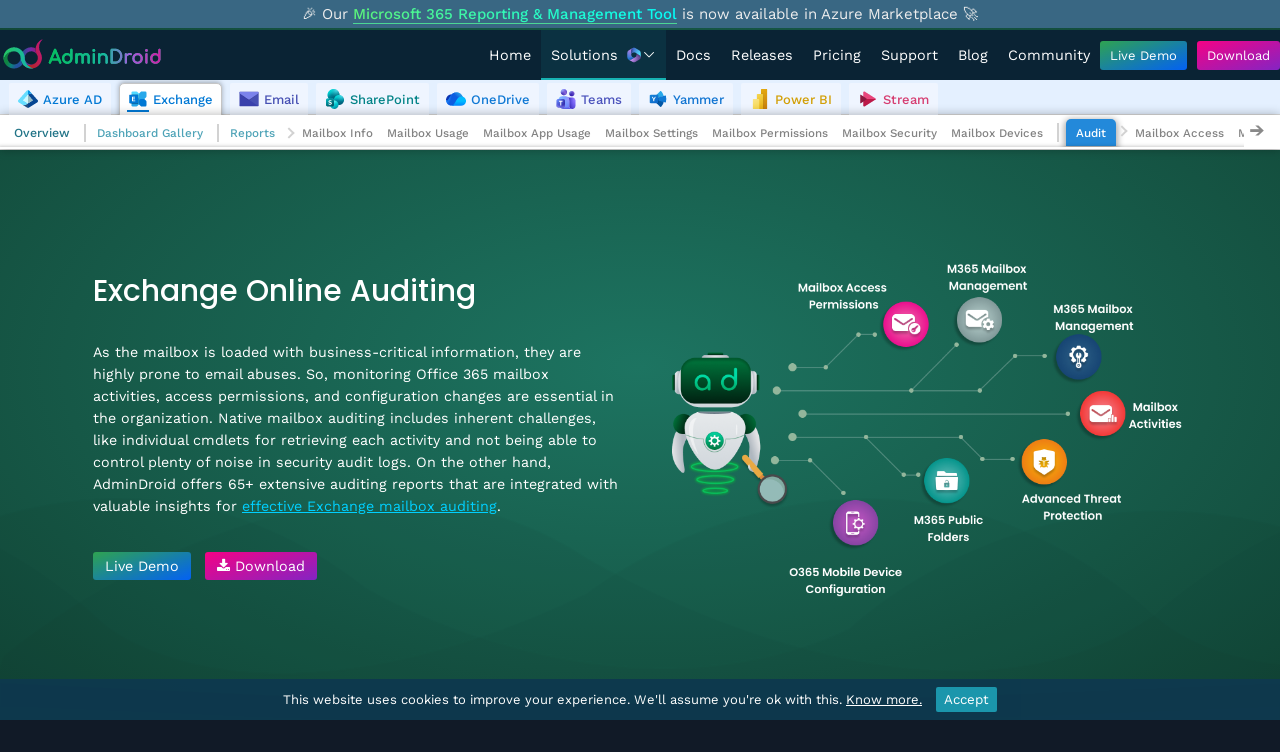

--- FILE ---
content_type: text/html; charset=utf-8
request_url: https://admindroid.com/microsoft-365-exchange-online-auditing-tool?/src=DisableBasicAuth&site=m365scripts
body_size: 25639
content:
<!DOCTYPE html>
<html lang="en">
    <head>
        <title>Exchange Online Auditing Tool</title>
        <meta charset="utf-8">
        <meta content="width=device-width, initial-scale=1.0" name="viewport">
        <meta http-equiv="X-UA-Compatible" content="IE=edge,chrome=1">
        <meta http-equiv="content-type" content="text/html">

        <meta name="author" content="AdminDroid">
        <meta name="description" content="Keep track of mailbox access permissions, mailbox activities, permission changes, configuration changes, ATP configurations, public folders, mobile device configurations, and more in Exchange Online.">
        <meta name="keywords">

        <meta property="og:title" content="Exchange Online Auditing Tool">
        <meta property="og:description" content="Keep track of mailbox access permissions, mailbox activities, permission changes, configuration changes, ATP configurations, public folders, mobile device configurations, and more in Exchange Online.">
        <meta property="og:type" content="website">
        <meta property="og:image" content="https://admindroid.com/images/Admindroid-logo/Admindroid-Logo-With-Info.png?1">
        <meta property="og:url" content="https://admindroid.com/microsoft-365-exchange-online-auditing-tool">
        <meta property="og:site_name" content="AdminDroid">

        <meta property="twitter:card" content="summary">
        <meta property="twitter:title" content="Exchange Online Auditing Tool">
        <meta property="twitter:description" content="Keep track of mailbox access permissions, mailbox activities, permission changes, configuration changes, ATP configurations, public folders, mobile device configurations, and more in Exchange Online.">
        <meta property="twitter:image" content="https://admindroid.com/images/Admindroid-logo/Admindroid-Logo-With-Info.png?1">
        <meta property="twitter:url" content="https://admindroid.com/microsoft-365-exchange-online-auditing-tool">

       


        <link rel="preload" href="/fonts/Poppins/Poppins-Light.woff2" as="font" type="font/woff2" crossorigin>
        <link rel="preload" href="/fonts/Poppins/Poppins-Medium.woff2" as="font" type="font/woff2" crossorigin>
        <link rel="preload" href="/fonts/Poppins/Poppins-Regular.woff2" as="font" type="font/woff2" crossorigin>
        <link rel="preload" href="/fonts/Poppins/Poppins-SemiBold.woff2" as="font" type="font/woff2" crossorigin>
        <link rel="preload" href="/fonts/Worksans/WorkSans-Regular.woff2" as="font" type="font/woff2" crossorigin>
        <link rel="preload" href="/fonts/Worksans/WorkSans-Medium.woff2" as="font" type="font/woff2" crossorigin>

       
        <link rel="stylesheet" type="text/css" href="/css/general.css?v=6003_00" />
        <link rel="stylesheet" type="text/css" href="/fonts/cust-fonts/style.css?v=6003_00">


        
    <link rel="preload" type="text/css" href="/css/overview-reporting.css?v=6003_00" as="style">
    <link rel="preload" href="https://downloads.admindroid.com/images/fr-AzureReporting-images/new.png" as="image">
    <link rel="preload" href="https://downloads.admindroid.com/images/fr-AzureReporting-images/exchange-online-auditing.png?v=6003_00" as="image" media="max-width:480px">

    <link rel="stylesheet" type="text/css" href="/css/overview-reporting.css?v=6003_00">
    <link rel="stylesheet" type="text/css" href="/css/overview-auditing.css?v=6003_00">
    <link rel="stylesheet" type="text/css" href="/css/aos.css?v=6003_00">

        <link rel="stylesheet" type="text/css" href="/css/responsive.css?v=6003_00" />

        <link rel="canonical" href="https://admindroid.com/microsoft-365-exchange-online-auditing-tool">
        <link rel="icon" href="/favicon.ico?v=6003_00">
        <link href="https://plus.google.com/+admindroid" rel="publisher">
        <script src="/Scripts/Jquery/jquery-3.6.1.min.js"></script>
        <script>window.STATIC_ASSETS_HOST = 'https://downloads.admindroid.com';</script>

        <script async src="https://www.googletagmanager.com/gtag/js?id=G-RT6HT0KZ8V"></script>
        <script> window.dataLayer = window.dataLayer || []; function gtag() { dataLayer.push(arguments); } gtag('js', new Date()); gtag('config', 'G-RT6HT0KZ8V'); </script>

        <script type="text/javascript"> (function (c, l, a, r, i, t, y) { c[a] = c[a] || function () { (c[a].q = c[a].q || []).push(arguments) }; t = l.createElement(r); t.async = 1; t.src = "https://www.clarity.ms/tag/" + i; y = l.getElementsByTagName(r)[0]; y.parentNode.insertBefore(t, y); })(window, document, "clarity", "script", "gj7w74f620"); </script>

        <script type="application/ld+json">
            {
            "@context" : "https://schema.org",
            "@type" : "WebSite",
            "name" : "AdminDroid",
            "url" : "https://admindroid.com/microsoft-365-exchange-online-auditing-tool"
            }
        </script>
    </head>

    <body>


        <div id="top-info-banner">
            <div class="top-info-banner-content">
                <span>🎉 Our <a href="https://azuremarketplace.microsoft.com/en-us/marketplace/apps/admindroidsoftwares.office_365_reporting_tool" target="_blank" rel="nofollow noreferrer">Microsoft 365 Reporting & Management Tool</a> is now available in Azure Marketplace 🚀</span>

            </div>
            
        </div>
           
        <!--  HEADER START -->
        <header id="header" class="header-fixed fadeInDown animated">
            <div class="header">
                <a href="/" title="AdminDroid - Home" class="logo"><img src="https://downloads.admindroid.com/images/Admindroid-logo/AdminDroid-logo-text.svg" alt="AdminDroid" width="165" height="32"/></a>
                <div class="nav-wrap" id="navPanel">
                    <nav id="nav">
                    
                            <div class="nav-item-wrap">
                                <a class="nav-item" href="/" id="home">
                                    Home
                                </a>
                            </div>
                            <div class="nav-item-wrap" data-state="closed">
                                <div class="nav-item" id="Solutions">
                                    Solutions
                                    <i data-product-icon class=""></i>
                                    <i class="custom-icon-chevron-down"></i>
                                </div>
                                <div class="dropdown-items-container">
                                    <div class="menu-container">
                                                <div class="products-wrapper poppins-regular">
                                                    <div class="products-selector">
                                                            <div class="product-item-wrapper">
                                                                <div class="product-item" data-product="Microsoft 365">
                                                                    <div class="product-item-info">
                                                                        <div class="product-item-info-title-desc">
                                                                            <div class="product-item-info-title">
                                                                                <i class="m365-icon-office svg-icon product-icon"></i>
                                                                                Microsoft 365
                                                                            </div>
                                                                            <div class="product-item-info-desc poppins-light">Your Microsoft 365 Management Companion</div>
                                                                        </div>
                                                                    </div>
                                                                    <i class="custom-icon-chevron-right right-arrow"></i>
                                                                </div>
                                                            </div>
                                                            <div class="product-item-wrapper">
                                                                <div class="product-item" data-product="Active Directory">
                                                                    <div class="product-item-info">
                                                                        <div class="product-item-info-title-desc">
                                                                            <div class="product-item-info-title">
                                                                                <i class="ad-icon-active-directory svg-icon product-icon"></i>
                                                                                Active Directory
                                                                            </div>
                                                                            <div class="product-item-info-desc poppins-light">Your Active Directory Management Companion</div>
                                                                        </div>
                                                                    </div>
                                                                    <i class="custom-icon-chevron-right right-arrow"></i>
                                                                </div>
                                                            </div>
                                                    </div>
                                                    <div class="product-info-container-wrapper">
                                                            <div class="product-info-container-outer-wrapper" data-product="Microsoft 365">
                                                                <div class="product-info-container" data-product="Microsoft 365">
                                                                    <div class="product-solutions-container-wrapper">
                                                                                <div class="product-solutions-container">
                                                                                    <div class="product-top-label poppins-medium">Management</div>
                                                                                    <div class="solution-card-items-wrapper">
                                                                                                <a class="solution-card-item header-link-item" href="/microsoft-365-automation" title="Drowning in M365 admin tasks? Automate them with intelligent agents - deploy quickly, customize easily, run with approval, and safely revert in one click.">
                                                                                                    <i class="custom-icon-automation-2-semi-medium"></i>
                                                                                                    <div class="solution-card-info">
                                                                                                        <div class="solution-card-title">Automation</div>
                                                                                                        <div class="solution-card-desc poppins-light">Drowning in M365 admin tasks? Automate them with intelligent agents - deploy quickly, customize easily, run with approval, and safely revert in one click.</div>
                                                                                                    </div>
                                                                                                </a>
                                                                                                <a class="solution-card-item header-link-item" href="/microsoft-365-alerting" title="We grind mountains of data to alert you precisely; No false negatives, no noise, no lame alerts.">
                                                                                                    <i class="custom-icon-bell-alert-medium"></i>
                                                                                                    <div class="solution-card-info">
                                                                                                        <div class="solution-card-title">Alerts</div>
                                                                                                        <div class="solution-card-desc poppins-light">We grind mountains of data to alert you precisely; No false negatives, no noise, no lame alerts.</div>
                                                                                                    </div>
                                                                                                </a>
                                                                                                <a class="solution-card-item header-link-item" href="/microsoft-365-reminder-and-follow-up-agents" title="Never miss critical actions such as password expiry, license renewal with automated reminders that prompt admins and users to act on time.">
                                                                                                    <i class="custom-icon-bell-solid-notification-medium"></i>
                                                                                                    <div class="solution-card-info">
                                                                                                        <div class="solution-card-title">Reminders &amp; Follow-ups</div>
                                                                                                        <div class="solution-card-desc poppins-light">Never miss critical actions such as password expiry, license renewal with automated reminders that prompt admins and users to act on time.</div>
                                                                                                    </div>
                                                                                                </a>
                                                                                                <a class="solution-card-item header-link-item" href="/microsoft-365-delegation" title="From CEO to Helpdesk analyst, AdminDroid is for everyone. Impress them with personalized insights based on their roles and responsibilities.">
                                                                                                    <i class="icomoon-no-admin"></i>
                                                                                                    <div class="solution-card-info">
                                                                                                        <div class="solution-card-title">Delegation</div>
                                                                                                        <div class="solution-card-desc poppins-light">From CEO to Helpdesk analyst, AdminDroid is for everyone. Impress them with personalized insights based on their roles and responsibilities.</div>
                                                                                                    </div>
                                                                                                </a>
                                                                                        <div class="solution-cards-info-small-wrapper poppins-light">
                                                                                                    <a href="/#m365Management" class="solution-card-item header-link-item no-underline">
                                                                                                        <i class="custom-icon-gear-group-semi-medium"></i>
                                                                                                        <div class="solution-card-title">Management</div>
                                                                                                    </a>
                                                                                                    <a href="/#m365GovernerancePortal" class="solution-card-item header-link-item no-underline">
                                                                                                        <i class="custom-icon-portal-settings"></i>
                                                                                                        <div class="solution-card-title">Governance Portal</div>
                                                                                                    </a>
                                                                                        </div>
                                                                                    </div>
                                                                                </div>
                                                                                <div class="product-solutions-container">
                                                                                    <div class="product-top-label poppins-medium">Insights</div>
                                                                                    <div class="solution-card-items-wrapper">
                                                                                                <a class="solution-card-item header-link-item" href="/microsoft-365-reporting" title="You&#x2019;ve got 1500&#x2B; pre-optimized reports in your hand, just face the never-ending report requests with a smile and a wink.">
                                                                                                    <i class="zmdi zmdi-file-text"></i>
                                                                                                    <div class="solution-card-info">
                                                                                                        <div class="solution-card-title">Reporting</div>
                                                                                                        <div class="solution-card-desc poppins-light">You&#x2019;ve got 1500&#x2B; pre-optimized reports in your hand, just face the never-ending report requests with a smile and a wink.</div>
                                                                                                    </div>
                                                                                                </a>
                                                                                                <a class="solution-card-item header-link-item" href="/microsoft-365-auditing" title="We visualize you the whole picture behind every user action &#x2013; Be the best in tracing incidents and activity trends.">
                                                                                                    <i class="zmdi  zmdi-search-in-file"></i>
                                                                                                    <div class="solution-card-info">
                                                                                                        <div class="solution-card-title">Auditing</div>
                                                                                                        <div class="solution-card-desc poppins-light">We visualize you the whole picture behind every user action &#x2013; Be the best in tracing incidents and activity trends.</div>
                                                                                                    </div>
                                                                                                </a>
                                                                                                <a class="solution-card-item header-link-item" href="/microsoft-365-regulatory-compliance-management" title="Compliance audit is never a daunting task - Breeze through audits with our pre-compiled reports at your fingertips!">
                                                                                                    <i class="zmdi-assignment-check zmdi"></i>
                                                                                                    <div class="solution-card-info">
                                                                                                        <div class="solution-card-title">Compliance Readiness</div>
                                                                                                        <div class="solution-card-desc poppins-light">Compliance audit is never a daunting task - Breeze through audits with our pre-compiled reports at your fingertips!</div>
                                                                                                    </div>
                                                                                                </a>
                                                                                                <a class="solution-card-item header-link-item" href="/microsoft-365-usage-and-adoption" title="Get the most out of your Microsoft 365 investment with just one glance of our dashboards and reports.">
                                                                                                    <i class="icomoon-usage"></i>
                                                                                                    <div class="solution-card-info">
                                                                                                        <div class="solution-card-title">Usage Analytics</div>
                                                                                                        <div class="solution-card-desc poppins-light">Get the most out of your Microsoft 365 investment with just one glance of our dashboards and reports.</div>
                                                                                                    </div>
                                                                                                </a>
                                                                                        <div class="solution-cards-info-small-wrapper poppins-light">
                                                                                                    <a href="/#explorer360" class="solution-card-item header-link-item no-underline">
                                                                                                        <i class="custom-icon-360-degree-solid"></i>
                                                                                                        <div class="solution-card-title">360&#xB0; Visibility Explorer</div>
                                                                                                    </a>
                                                                                                    <a href="/#m365DeepInsights" class="solution-card-item header-link-item no-underline">
                                                                                                        <i class="custom-icon-gear-bulb-bolt-semi-medium"></i>
                                                                                                        <div class="solution-card-title">Advanced Content Analyzer</div>
                                                                                                    </a>
                                                                                        </div>
                                                                                    </div>
                                                                                </div>
                                                                    </div>

                                                                    <div class="product-services-explore-wrapper">
                                                                            <div class="product-listgroup-wrapper">
                                                                                <div class="product-top-label">Services</div>
                                                                                <div class="product-list-view-cards">
                                                                                        <a class="product-list-view-card header-link-item poppins-light" href="/microsoft-365-azure-ad-management">
                                                                                                <i class="m365-icon-azure svg-icon"></i>
                                                                                            Azure AD
                                                                                        </a>
                                                                                        <a class="product-list-view-card header-link-item poppins-light" href="/microsoft-365-exchange-online-management">
                                                                                                <i class="m365-icon-exchange svg-icon"></i>
                                                                                            Exchange Online
                                                                                        </a>
                                                                                        <a class="product-list-view-card header-link-item poppins-light" href="/microsoft-365-email-monitoring-tool">
                                                                                                <i class="m365-icon-email svg-icon"></i>
                                                                                            Email
                                                                                        </a>
                                                                                        <a class="product-list-view-card header-link-item poppins-light" href="/microsoft-365-sharepoint-online-management">
                                                                                                <i class="m365-icon-sharepoint svg-icon"></i>
                                                                                            SharePoint Online
                                                                                        </a>
                                                                                        <a class="product-list-view-card header-link-item poppins-light" href="/microsoft-365-onedrive-management">
                                                                                                <i class="m365-icon-onedrive svg-icon"></i>
                                                                                            OneDrive
                                                                                        </a>
                                                                                        <a class="product-list-view-card header-link-item poppins-light" href="/microsoft-teams-management">
                                                                                                <i class="m365-icon-teams svg-icon"></i>
                                                                                            Microsoft Teams
                                                                                        </a>
                                                                                        <a class="product-list-view-card header-link-item poppins-light" href="/microsoft-365-power-bi-audit-management">
                                                                                                <i class="m365-icon-powerBI svg-icon"></i>
                                                                                            Power BI
                                                                                        </a>
                                                                                        <a class="product-list-view-card header-link-item poppins-light" href="/microsoft-365-yammer-analytics-reporting">
                                                                                                <i class="m365-icon-yammer svg-icon"></i>
                                                                                            Yammer
                                                                                        </a>
                                                                                        <a class="product-list-view-card header-link-item poppins-light" href="/microsoft-365-stream-audit-reporting">
                                                                                                <i class="m365-icon-stream svg-icon"></i>
                                                                                            Stream
                                                                                        </a>
                                                                                </div>
                                                                            </div>

                                                                            <div class="product-listgroup-wrapper">
                                                                                <div class="product-top-label">Explore</div>
                                                                                <div class="product-list-view-cards">
                                                                                        <a class="product-list-view-card header-link-item poppins-light" href="/office-365-analytics-monitoring-dashboard-gallery">
                                                                                            Dashboard Gallery
                                                                                        </a>
                                                                                        <a class="product-list-view-card header-link-item poppins-light" href="/reports-gallery/M365">
                                                                                            M365 Reports Gallery
                                                                                        </a>
                                                                                        <a class="product-list-view-card header-link-item poppins-light" href="/office-365-reporting-capabilities">
                                                                                            Reporting Capabilities
                                                                                        </a>
                                                                                </div>
                                                                            </div>
                                                                    </div>
                                                                </div>
                                                            </div>
                                                            <div class="product-info-container-outer-wrapper" data-product="Active Directory">
                                                                <div class="product-info-container" data-product="Active Directory">
                                                                    <div class="product-solutions-container-wrapper">
                                                                                <div class="product-solutions-container">
                                                                                    <div class="product-top-label poppins-medium">Management</div>
                                                                                    <div class="solution-card-items-wrapper">
                                                                                                <a class="solution-card-item header-link-item" href="/active-directory-automation-tool" title="Automate Everything, instantly. Eliminate repetitive admin tasks with intelligent automation that completes complex Active Directory tasks in seconds.">
                                                                                                    <i class="custom-icon-automation-2-semi-medium"></i>
                                                                                                    <div class="solution-card-info">
                                                                                                        <div class="solution-card-title">Automation</div>
                                                                                                        <div class="solution-card-desc poppins-light">Automate Everything, instantly. Eliminate repetitive admin tasks with intelligent automation that completes complex Active Directory tasks in seconds.</div>
                                                                                                    </div>
                                                                                                </a>
                                                                                                <a class="solution-card-item header-link-item" href="/active-directory-alerting-tool" title="Stay ahead of threats with instant, real-time alerts on critical Active Directory activities to detect issues early and respond fast.">
                                                                                                    <i class="custom-icon-bell-alert-medium"></i>
                                                                                                    <div class="solution-card-info">
                                                                                                        <div class="solution-card-title">Alerts</div>
                                                                                                        <div class="solution-card-desc poppins-light">Stay ahead of threats with instant, real-time alerts on critical Active Directory activities to detect issues early and respond fast.</div>
                                                                                                    </div>
                                                                                                </a>
                                                                                                <a class="solution-card-item header-link-item" href="/active-directory-management" title="Simplify Active Directory administration with an intuitive, centralized interface that manages all user, group, computer, and contact at your fingertips.">
                                                                                                    <i class="custom-icon-gear-group-semi-medium"></i>
                                                                                                    <div class="solution-card-info">
                                                                                                        <div class="solution-card-title">Management</div>
                                                                                                        <div class="solution-card-desc poppins-light">Simplify Active Directory administration with an intuitive, centralized interface that manages all user, group, computer, and contact at your fingertips.</div>
                                                                                                    </div>
                                                                                                </a>
                                                                                                <a class="solution-card-item header-link-item" href="/active-directory-delegation" title="Empower your team with secure task delegation. Assign permissions and Active Directory resources with precision to ensure the right people have the right access.">
                                                                                                    <i class="custom-icon-user-division-medium"></i>
                                                                                                    <div class="solution-card-info">
                                                                                                        <div class="solution-card-title">Delegation &amp; Virtual Domains</div>
                                                                                                        <div class="solution-card-desc poppins-light">Empower your team with secure task delegation. Assign permissions and Active Directory resources with precision to ensure the right people have the right access.</div>
                                                                                                    </div>
                                                                                                </a>
                                                                                        <div class="solution-cards-info-small-wrapper poppins-light">
                                                                                                    <a href="/active-directory-all-in-one-tool#reminder-followups" class="solution-card-item header-link-item no-underline">
                                                                                                        <i class="custom-icon-bell-solid-notification-medium"></i>
                                                                                                        <div class="solution-card-title">Reminder &amp; Follow-ups</div>
                                                                                                    </a>
                                                                                                    <a href="/active-directory-all-in-one-tool#automation" class="solution-card-item header-link-item no-underline">
                                                                                                        <i class="custom-icon-workflow-medium"></i>
                                                                                                        <div class="solution-card-title">Workflow</div>
                                                                                                    </a>
                                                                                                    <a href="/active-directory-all-in-one-tool#automation" class="solution-card-item header-link-item no-underline">
                                                                                                        <i class="custom-icon-approval-1-medium"></i>
                                                                                                        <div class="solution-card-title">Approvals</div>
                                                                                                    </a>
                                                                                        </div>
                                                                                    </div>
                                                                                </div>
                                                                                <div class="product-solutions-container">
                                                                                    <div class="product-top-label poppins-medium">Insights</div>
                                                                                    <div class="solution-card-items-wrapper">
                                                                                                <a class="solution-card-item header-link-item no-underline" href="/active-directory-all-in-one-tool#reporting" title="Gain complete visibility into your Active Directory environment with rich, detailed reports and actionable insights.">
                                                                                                    <i class="custom-icon-report-stack1-medium"></i>
                                                                                                    <div class="solution-card-info">
                                                                                                        <div class="solution-card-title">Reports</div>
                                                                                                        <div class="solution-card-desc poppins-light">Gain complete visibility into your Active Directory environment with rich, detailed reports and actionable insights.</div>
                                                                                                    </div>
                                                                                                </a>
                                                                                                <a class="solution-card-item header-link-item" href="/active-directory-change-auditor" title="Track every object change in real time to know who changed what, when, and where across your Active Directory.">
                                                                                                    <i class="custom-icon-audit-and-list"></i>
                                                                                                    <div class="solution-card-info">
                                                                                                        <div class="solution-card-title">Active Directory Change Audit</div>
                                                                                                        <div class="solution-card-desc poppins-light">Track every object change in real time to know who changed what, when, and where across your Active Directory.</div>
                                                                                                    </div>
                                                                                                </a>
                                                                                                <a class="solution-card-item header-link-item no-underline" href="/active-directory-auditing#account-lockout" title="Pinpoint the cause of account lockouts instantly and uncover suspicious activities with in-depth lockout trends and analytics.">
                                                                                                    <i class="custom-icon-lock-warning-semi-medium"></i>
                                                                                                    <div class="solution-card-info">
                                                                                                        <div class="solution-card-title">Account Lockout Analyzer</div>
                                                                                                        <div class="solution-card-desc poppins-light">Pinpoint the cause of account lockouts instantly and uncover suspicious activities with in-depth lockout trends and analytics.</div>
                                                                                                    </div>
                                                                                                </a>
                                                                                                <a class="solution-card-item header-link-item" href="/active-directory-auditing" title="Monitor user sign-ins, configuration changes, and critical activities across your Active Directory environment.">
                                                                                                    <i class="custom-icon-audit-and-list"></i>
                                                                                                    <div class="solution-card-info">
                                                                                                        <div class="solution-card-title">Active Directory Audit</div>
                                                                                                        <div class="solution-card-desc poppins-light">Monitor user sign-ins, configuration changes, and critical activities across your Active Directory environment.</div>
                                                                                                    </div>
                                                                                                </a>
                                                                                        <div class="solution-cards-info-small-wrapper poppins-light">
                                                                                                    <a href="/active-directory-all-in-one-tool#windows-auditing" class="solution-card-item header-link-item no-underline">
                                                                                                        <i class="custom-icon-doc-and-server-bold"></i>
                                                                                                        <div class="solution-card-title">Workstation Audit</div>
                                                                                                    </a>
                                                                                                    <a href="/active-directory-all-in-one-tool#server-auditing" class="solution-card-item header-link-item no-underline">
                                                                                                        <i class="custom-icon-server-lens-semi-medium"></i>
                                                                                                        <div class="solution-card-title">Server Audit</div>
                                                                                                    </a>
                                                                                        </div>
                                                                                    </div>
                                                                                </div>
                                                                    </div>

                                                                    <div class="product-services-explore-wrapper">
                                                                            <div class="product-listgroup-wrapper">
                                                                                <div class="product-top-label">Services</div>
                                                                                <div class="product-list-view-cards">
                                                                                        <a class="product-list-view-card header-link-item poppins-light no-underline" href="/active-directory-all-in-one-tool#windows-auditing">
                                                                                                <i class="custom-icon-doc-and-server-bold"></i>
                                                                                            Workstations
                                                                                        </a>
                                                                                        <a class="product-list-view-card header-link-item poppins-light no-underline" href="/active-directory-all-in-one-tool#server-auditing">
                                                                                                <i class="custom-icon-server"></i>
                                                                                            Servers
                                                                                        </a>
                                                                                        <a class="product-list-view-card header-link-item poppins-light no-underline" href="/active-directory-all-in-one-tool#management">
                                                                                                <i class="custom-icon-active-directory-medium"></i>
                                                                                            AD Objects Management
                                                                                        </a>
                                                                                        <a class="product-list-view-card header-link-item poppins-light" href="/active-directory-auditing">
                                                                                                <i class="custom-icon-group-activity"></i>
                                                                                            Active Directory Activities
                                                                                        </a>
                                                                                </div>
                                                                            </div>

                                                                            <div class="product-listgroup-wrapper">
                                                                                <div class="product-top-label">Explore</div>
                                                                                <div class="product-list-view-cards">
                                                                                        <a class="product-list-view-card header-link-item poppins-light" href="/reports-gallery/AD">
                                                                                            Active Directory Reports Gallery
                                                                                        </a>
                                                                                </div>
                                                                            </div>
                                                                    </div>
                                                                </div>
                                                            </div>
                                                    </div>
                                                </div>
                                        <div class="menu-footer">
                                            <a href="/office-365-reporter-release-notes" class="btn-link poppins-light">
                                                Release v6.0.0.3
                                            </a>
                                        </div>
                                    </div>
                                </div>
                            </div>
                            <div class="nav-item-wrap">
                                <a class="nav-item" href="/docs" id="docs">
                                    Docs
                                </a>
                            </div>
                            <div class="nav-item-wrap">
                                <a class="nav-item" href="/office-365-reporter-release-notes" id="releases">
                                    Releases
                                </a>
                            </div>
                            <div class="nav-item-wrap">
                                <a class="nav-item" href="/pricing" id="pricing">
                                    Pricing
                                </a>
                            </div>
                            <div class="nav-item-wrap">
                                <a class="nav-item" href="/support" id="support">
                                    Support
                                </a>
                            </div>
                            <div class="nav-item-wrap">
                                <a class="nav-item" href="https://blog.admindroid.com" id="blog">
                                    Blog
                                </a>
                            </div>
                            <div class="nav-item-wrap">
                                <a class="nav-item" href="/community" id="community">
                                    Community
                                </a>
                            </div>

                    <script>
                        document.addEventListener("DOMContentLoaded",function(){

                            const navButtons = $('header #nav .nav-item-wrap');
                            let navButtonTimer;
                            const navPanelBreakPoint = 1200;
                            navButtons.each(function(i, btn){
                                const dropdownContainer = $(btn).find(".dropdown-items-container");
                                if(dropdownContainer.length){
                                    $(btn).on('mouseenter', handleMouseEnter);
                                    $(btn).on('mouseleave', handleMouseLeave);
                                    $(btn).on('click', hanldeNavItemClick);

                                }
                            });

                            function hanldeNavItemClick(){
                                if(innerWidth < navPanelBreakPoint){
                                    if(this.dataset.state == 'open'){
                                        closeDropdown();
                                    }else{
                                        openDropdown.call(this);
                                    }
                                }
                            }

                            function handleMouseEnter(){
                                if(innerWidth > navPanelBreakPoint){
                                    clearTimeout(navButtonTimer);
                                    navButtonTimer = setTimeout(()=>{
                                        openDropdown.call(this);
                                    }, 200)
                                }
                            }

                            function openDropdown(){
                                const btn = $(this);
                                if(btn.data('state') && btn.data('state')!= 'open'){
                                    btn.attr('data-state', 'open');
                                    const dropdown = btn.find('.dropdown-items-container');
                                    dropdown.css('max-height', dropdown[0].scrollHeight + 'px');
                                    btn.addClass('active');
                                }
                            }

                            function handleMouseLeave(){
                                if(innerWidth > navPanelBreakPoint){
                                    clearTimeout(navButtonTimer);
                                    navButtonTimer = setTimeout(()=>{
                                        closeDropdown();
                                    }, 300);
                                }
                            }

                            function closeDropdown(){
                                navButtons.removeClass('active');
                                navButtons.attr('data-state', 'closed');
                                navButtons.find(".dropdown-items-container").css('max-height', 0 + "px");
                            }
                            
                            function handleLinkItemClick(){
                                setActiveLinkItem();
                                clearTimeout(navButtonTimer)
                                closeDropdown();
                            }

                            $('header .header-link-item').on('click', handleLinkItemClick)


                            const productBtns = $(".products-selector [data-product]");
                            productBtns.each(function(i, btn){
                                $(btn).on('mouseenter', function(e){
                                    e.stopPropagation();
                                    if (innerWidth > navPanelBreakPoint) {
                                        handleFeatureNav(this, handleProductBtnclick);
                                    } else {
                                        handleFeatureNav(this, handleMobileProductBtnClick);
                                    }
                                });
                            });
                            function handleFeatureNav(targetElement, callback) {
                            const target = document.getElementById('frNavSecondLevelWrapper');
                            if (!target) {
                                callback.call(targetElement);
                                return;
                            }

                            let executed = false;

                            function handleFeatureNavEvent() {
                                if (executed) return;
                                executed = true;
                                document.removeEventListener('featureTopLevelNav-scroll-end', handleFeatureNavEvent);
                                callback.call(targetElement);
                            }
                            document.addEventListener('featureTopLevelNav-scroll-end', handleFeatureNavEvent);
                            requestAnimationFrame(() => {
                                requestAnimationFrame(handleFeatureNavEvent);
                            });
                        }

                            function handleProductBtnclick(){
                                const clickedBtn= $(this);
                                const targetDropdown =  $(`.product-info-container-wrapper .product-info-container-outer-wrapper[data-product="${clickedBtn.data('product')}"]`);
                                if(clickedBtn.hasClass('active')) return;

                                productBtns.removeClass("active");
                                $(`.product-info-container-outer-wrapper`).hide();

                                clickedBtn.addClass('active');
                                targetDropdown.fadeIn(300, function(){
                                    $(this).removeClass('active');
                                    if(clickedBtn.closest('.nav-item-wrap').attr('data-state')=="open"){
                                        const dropdown = clickedBtn.closest('.nav-item-wrap').find('.dropdown-items-container');
                                        dropdown.css('max-height', dropdown[0].scrollHeight + 'px');
                                        $(this).addClass('active');
                                    }
                                });
                            }

                            function handleMobileProductBtnClick(){
                                const clickedBtn = $(this);
                                $('.product-item-wrapper .product-info-container-outer-wrapper').hide().removeClass('active');

                                if(clickedBtn.hasClass('active')) {
                                    productBtns.removeClass('active');
                                    return;
                                }

                                productBtns.removeClass('active');

                                clickedBtn.addClass('active');
                                clickedBtn[0].scrollIntoView();
                                clickedBtn.closest('.product-item-wrapper').find('.product-info-container-outer-wrapper').fadeIn().addClass('active');
                            }

                            function setupMobileProductDropdowns(){
                                $('.products-selector .product-item').each(function(index, item){
                                    const $dropdownContent = $(`.products-wrapper .product-info-container-wrapper .product-info-container-outer-wrapper[data-product="${$(item).data('product')}"]`).clone(true);
                                    $(item).closest('.product-item-wrapper').append($dropdownContent);
                                });
                            }
                                                        
                            function setActiveLinkItem(){
                                const pathname = window.location.pathname;
                                const locationHash = window.location.hash;
                                const fullPath =  pathname+locationHash;
                                $(`.nav-item[href="${fullPath}"]`).addClass('active');
                                const activeLink = $(`.header-link-item[href="${fullPath}"]`);

                                $('.header-link-item').removeClass('active');
                                if(activeLink.length){
                                    activeLink.addClass('active');
                                    const $activeProduct = $(`.product-item[data-product="${activeLink.closest('[data-product]').data('product')}"]`);
                                    const $activeNavItem = activeLink.closest('.nav-item-wrap').find('.nav-item');
                                    const $activeProductIcon = $activeProduct.find('.product-icon').attr('class');
                                    $activeNavItem.find('[data-product-icon]').addClass($activeProductIcon);
                                    
                                    if(fullPath != "/"){
                                        $activeProduct.trigger('mouseenter');
                                        $('.nav-item').removeClass('active');
                                        $activeNavItem.addClass('active');
                                    }
                                }
                            }


                            setupMobileProductDropdowns();
                            $(productBtns[0]).trigger('mouseenter');
                            setActiveLinkItem();

                            window.addEventListener('hashchange', setActiveLinkItem);
                            
                            window.addEventListener('resize', function(){
                                if(innerWidth > navPanelBreakPoint){
                                    $('#navPanel').removeClass('visible');
                                    $(productBtns[0]).trigger('mouseenter');
                                }else{
                                    productBtns.removeClass('active');
                                }
                                $(".product-item-wrapper .product-info-container-outer-wrapper").hide().removeClass('active');
                            });

                        });
                    </script>

                    </nav>

                    <div class="nav-btn-wrap work-sans-regular">
                        <a href="https://demo.admindroid.com" target="_blank" title="Try AdminDroid's Interactive Live Demo and Get a Hands-on Experience!"><div class="nav-btn btn-demo"> Live Demo </div></a>
                        <a href="/download?ref=nav" title="Download - AdminDroid 365" id="download-btn">
                            <div class="nav-btn btn-dwn"> <span> Download</span> </div>
                        </a>
                    </div>
                    <span class="nav-close cpntr" onclick="showMenu()"> <i class="fa fa-times" aria-hidden="true"></i></span>
                </div>
                <span class="navPanelToggle cpntr" onclick="showMenu()"><i class="fa fa-bars" aria-hidden="true"></i></span>
            </div>
        </header>
        <!--  HEADER END -->
        
        <!--   Cookie bar Start -->
        <div class="coockie-bar"> <span>This website uses cookies to improve your experience. We'll assume you're ok with this. <a href="/privacy" title="Privacy policy - AdminDroid Microsoft 365 Reporting and Auditing Tool"> <u>Know more.</u></a> </span> <button onclick="setCookieAccept()">Accept</button> </div>
        <!--  Cookie bar End -->
        
        <!-- Scroll to Top start -->
        <div id="scroll-top" class="scroll-top" ><i class="fa fa-arrow-up" aria-hidden="true"></i></div>
        <!-- Scroll to Top End-->
    

        


<main id="exchange-aud-page" class="overview-audit-main-section">
    <section class="overview-rp-banner-section">
        <article>
            <div class="overview-rp-banner-container">
                <div class="overview-rp-banner-content">
                    <div class="overview-rp-banner-title droid-banner-title poppins-medium">
                        <h1>Exchange Online Auditing </h1>
                    </div>
                    <div class="overview-rp-banner-desc droid-banner-desc">
                        <p>As the mailbox is loaded with business-critical information, they are highly prone to email abuses. So, monitoring Office 365 mailbox activities, access permissions, and configuration changes are essential in the organization. Native mailbox auditing includes inherent challenges, like individual cmdlets for retrieving each activity and not being able to control plenty of noise in security audit logs. On the other hand, AdminDroid offers 65&#x2B; extensive auditing reports that are integrated with valuable insights for <a class='interlinking' target='_blank' href='https://blog.admindroid.com/checklist-for-effective-mailbox-auditing-office-365/'>effective Exchange mailbox auditing</a>. </p>
                    </div>
                    <div class="overview-rp-btn-wrapper">
                        <a href="https://demo.admindroid.com/#/M365/1/{tenantId}/load/38/2" target="_blank" title="Try AdminDroid's Interactive Live Demo and Get a Hands-on Experience!"><div class="btn-df btn-demo"> Live Demo </div></a>
                        <a href="/download?ref=exchange-auditing-banner" title="Download - AdminDroid Office 365 Reporter">
                            <div class="btn-df btn-dwn"> <i class="fa fa-download" aria-hidden="true"></i> <span> Download </span> </div>
                        </a>
                    </div>
                </div>
                <div class="overview-rp-banner-img">
                    <img src="https://downloads.admindroid.com/images/fr-AzureReporting-images/exchange-online-auditing.png" fetchpriority="high" alt="Exchange Online Auditing" width="550"  height="434" srcset="[data-uri] 1w, https://downloads.admindroid.com/images/fr-AzureReporting-images/exchange-online-auditing.png" sizes="(min-width: 480px), (max-width: 480px) 1px">
                </div>
            </div>
        </article>
        <svg xmlns="http://www.w3.org/2000/svg" viewBox="-116.97945 123.60582 423.01296 7.704000000000008">
            <path d="m -116.97945,123.60582 v 7.704 h 423.01296 l -0.0301,-7.54391 -74.20257,2.97055 -42.92817,1.53726 -53.11256,1.19138 c -22.72407,0.42906 -45.430776,0.79735 -67.870328,0.23059 l -69.1769982,-1.38353 c -26.5110798,-0.46188 -53.1116828,-2.08047 -79.7072768,-3.07454 z" fill="#111a27"></path>
        </svg>
    </section>
    <section class="overview-rp-report-section">
        <article>
            <div class="droid-container droid-section-outer-wrapper">
                <svg xmlns="http://www.w3.org/2000/svg" viewBox="-116.97945 123.60582 423.01296 7.704000000000008" style="background: #111a27;">
                    <path d="m -116.97945,123.60582 v 7.704 h 423.01296 l -0.0301,-7.54391 -74.20257,2.97055 -42.92817,1.53726 -53.11256,1.19138 c -22.72407,0.42906 -45.430776,0.79735 -67.870328,0.23059 l -69.1769982,-1.38353 c -26.5110798,-0.46188 -53.1116828,-2.08047 -79.7072768,-3.07454 z" fill="#182334"></path>
                </svg>
                <div class="droid-main-header-wrapper overview-rp-reports-header">
                    <div class="droid-section-main-title overview-rp-reports-main-title poppins-regular">
                        <h2>Mailbox Access Permissions in Office 365</h2>
                    </div>
                </div>
                <div class="droid-main-content-wrapper overview-rp-reports-wrapper">
                    <div class="overview-rp-reports-img" data-aos="half-slide-right">
                        <img src="https://downloads.admindroid.com/images/feature-template-images/audit-reports-detailed-screenshots/mailbox-access/mailbox-owner-access.png" alt="Mailbox Access Permissions in Office 365" width="516" height="302">
                    </div>
                    <div class="overview-rp-reports-content">
                        <div class="overview-rp-report-desc droid-section-sub-title-desc">
                            <p>Sometimes, users are delegated to access other users' mailboxes depending upon company requirements. In such cases, the access privileges may get misused which requires constant monitoring.</p>
                        </div>
                        <div class="overview-rp-reports-quotes">
                            <i class="fa fa-quote-right"></i>
                            <p>Monitoring detailed metrics on Exchange mailbox access permissions will help to clutter the unnecessary mailbox privilege assignments.   </p>
                        </div>
                        <div class="overview-rp-report-desc droid-section-sub-title-desc">
                            <p><span class='highlighted-title'>Acquire complete stats of mailbox access permissions</span> assigned to guests, owners, non-owners, and admins in an organization. Aside from this, admins can effortlessly retrieve the mailbox search activities without using PowerShell cmdlets like Search-Unified.</p>
                        </div>
                        <div class="overview-rp-reports-btn-wrapper">
                            <a href="/microsoft-365-exchange-online-mailbox-logins-and-access-auditing"><div class="droid-btn">Explore More</div></a>
                        </div>
                    </div>
                </div>
            </div>
        </article>
    </section>
    <section class="overview-rp-report-section">
        <article>
            <div class="droid-container droid-section-outer-wrapper">
                <div class="droid-main-header-wrapper overview-rp-reports-header">
                    <div class="droid-section-main-title overview-rp-reports-main-title poppins-regular">
                        <h2>Microsoft 365 Mailbox Management </h2>
                    </div>

                </div>
                <div class="droid-main-content-wrapper overview-rp-reports-wrapper">
                    <div class="overview-rp-reports-content">
                        <div class="overview-rp-report-desc droid-section-sub-title-desc">
                            <p>Successful Exchange mailbox management lies in how mailboxes are administered and maintained. This is where AdminDroid comes in.</p>
                        </div>
                        <div class="overview-rp-reports-quotes">
                            <i class="fa fa-quote-right"></i>
                            <p>Restore the required deleted Office 365 mailboxes easily by following up with AdminDroid, thereby elevating efficient mailbox management.</p>
                        </div>
                        <div class="overview-rp-report-desc droid-section-sub-title-desc">
                            <p>Auditing the mailbox configuration changes using <span class='highlighted-title'>AdminDroid’s detailed metrics makes mailbox management easier</span>. Also, admins can track mailbox creations, mailbox removals, inbox rule operations, both enabled and disabled mailboxes across the organization, etc.</p>
                        </div>
                        <div class="overview-rp-reports-btn-wrapper">
                            <a href="/microsoft-365-exchange-online-mobile-device-auditing"><div class="droid-btn">Explore More</div></a>
                        </div>
                    </div>
                    <div class="overview-rp-reports-img" data-aos="half-slide-left">
                        <img src="https://downloads.admindroid.com/images/feature-template-images/audit-reports-detailed-screenshots/mailbox-management/newly-added-mailboxes.png" alt="Microsoft 365 Mailbox Management" width="516" height="302">
                    </div>
                </div>
            </div>
        </article>
    </section>
    <section class="overview-rp-report-section">
        <article>
            <div class="droid-container droid-section-outer-wrapper">
                <div class="droid-main-header-wrapper overview-rp-reports-header">
                    <div class="droid-section-main-title overview-rp-reports-main-title poppins-regular">
                        <h2>Exchange Online Mailbox Activities and Permissions</h2>
                    </div>
                </div>
                <div class="droid-main-content-wrapper overview-rp-reports-wrapper">
                    <div class="overview-rp-reports-img" data-aos="half-slide-right">
                        <img src="https://downloads.admindroid.com/images/feature-template-images/audit-reports-detailed-screenshots/mailbox-activities/bulk-message-operations.png" alt="Exchange Online Mailbox Activities and Permissions" width="516" height="302">
                    </div>
                    <div class="overview-rp-reports-content">
                        <div class="overview-rp-report-desc droid-section-sub-title-desc">
                            <p>Unwanted mailbox activities and misuse of mailbox permissions can expose sensitive information to outsiders.  </p>
                        </div>
                        <div class="overview-rp-reports-quotes">
                            <i class="fa fa-quote-right"></i>
                            <p>Safeguard the Office 365 mailboxes using the stats on delegate mailbox activities and folder permissions, facilitated by AdminDroid. </p>
                        </div>
                        <div class="overview-rp-report-desc droid-section-sub-title-desc">
                            <p>Track the overall Office 365 mailbox activities that include bulk message operations, item creations, folder binds in the organization. Further admins can <span class='highlighted-title'>prevent the loss of email-based content</span> by observing the changes made on mailbox permission, SendAs permission, public folder permission, etc. </p>
                        </div>
                        <div class="overview-rp-reports-btn-wrapper">
                            <a href="/microsoft-365-exchange-online-mailbox-activities-auditing"><div class="droid-btn">Explore More</div></a>
                        </div>
                    </div>
                </div>
            </div>
        </article>
    </section>
    <section class="overview-rp-report-section">
        <article>
            <div class="droid-container droid-section-outer-wrapper">
                <div class="droid-main-header-wrapper overview-rp-reports-header">
                    <div class="droid-section-main-title overview-rp-reports-main-title poppins-regular">
                        <h2>Office 365 Advanced Threat Protection </h2>
                    </div>
                </div>
                <div class="droid-main-content-wrapper overview-rp-reports-wrapper">
                    <div class="overview-rp-reports-content">
                        <div class="overview-rp-report-desc droid-section-sub-title-desc">
                            <p>Inspecting Advanced Threat protection will prevent dangerous links and malicious attachments from entering the organization via emails and other Microsoft services. </p>
                        </div>
                        <div class="overview-rp-reports-quotes">
                            <i class="fa fa-quote-right"></i>
                            <p>Admins can track M365 ATP policies which protect the organization against all the odds such as compromised identities, malicious insider attacks, and modern threats, with AdminDroid. </p>
                        </div>
                        <div class="overview-rp-report-desc droid-section-sub-title-desc">
                            <p>Using these statistics, admins can <span class='highlighted-title'>track configuration changes on Office 365 protection policies</span> such as safe attachments, safe links, anti-malware, anti-phish, etc. Also, they can get details about the activity time, respective username, etc.</p>
                        </div>
                        <div class="overview-rp-reports-btn-wrapper">
                            <a href="/microsoft-365-advanced-threat-protection-configuration-change-auditing"><div class="droid-btn">Explore More</div></a>
                        </div>
                    </div>
                    <div class="overview-rp-reports-img" data-aos="half-slide-left">
                        <img src="https://downloads.admindroid.com/images/feature-template-images/audit-reports-detailed-screenshots/ATP-and-DLP/Anti-malware-config-changes.png" alt="Office 365 Advanced Threat Protection" width="516" height="302">
                    </div>
                </div>
            </div>
        </article>
    </section>
    <section class="overview-rp-report-section">
        <article>
            <div class="droid-container droid-section-outer-wrapper">
                <div class="droid-main-header-wrapper overview-rp-reports-header">
                    <div class="droid-section-main-title overview-rp-reports-main-title poppins-regular">
                        <h2>Microsoft 365 Groups, Contacts, and Public Folders </h2>
                    </div>
                </div>
                <div class="droid-main-content-wrapper overview-rp-reports-wrapper">
                    <div class="overview-rp-reports-img" data-aos="half-slide-right">
                        <img src="https://downloads.admindroid.com/images/feature-template-images/audit-reports-detailed-screenshots/mailbox-public-folder-audit/all-public-folders-activity-audit.png" alt="Microsoft 365 Groups, Contacts, and Public Folders" width="516" height="302">
                    </div>
                    <div class="overview-rp-reports-content">
                        <div class="overview-rp-report-desc droid-section-sub-title-desc">
                            <p>As long as the organization's shared workspace like groups, contacts, and public folders are left unmonitored, your data is at risk.</p>
                        </div>
                        <div class="overview-rp-reports-quotes">
                            <i class="fa fa-quote-right"></i>
                            <p>Monitor unnecessary group creations, membership changes, and public folder permissions with AdminDroid, as it provides crystal clear metrics with clear-cut graphical representation.</p>
                        </div>
                        <div class="overview-rp-report-desc droid-section-sub-title-desc">
                            <p>Admins can <span class='highlighted-title'>remove unused and duplicate Office 365 contacts at ease </span> in the organization by verifying this in-depth metrics. Also, complete info on public folders such as creations, deletions, and modifications, are listed.</p>
                        </div>
                        <div class="overview-rp-reports-btn-wrapper">
                            <a href="/microsoft-365-exchange-online-public-folder-auditing"><div class="droid-btn">Explore More</div></a>
                        </div>
                    </div>
                </div>
            </div>
        </article>
    </section>
    <section class="overview-rp-report-section">
        <article>
            <div class="droid-container droid-section-outer-wrapper">
                <div class="droid-main-header-wrapper overview-rp-reports-header">
                    <div class="droid-section-main-title overview-rp-reports-main-title poppins-regular">
                        <h2>Exchange Configuration Changes</h2>
                    </div>
                </div>
                <div class="droid-main-content-wrapper overview-rp-reports-wrapper">
                    <div class="overview-rp-reports-content">
                        <div class="overview-rp-report-desc droid-section-sub-title-desc">
                            <p>Exchange configurations help to keep you aware of the mail flow between email clients and prevent security breaches caused by undesired changes.</p>
                        </div>
                        <div class="overview-rp-reports-quotes">
                            <i class="fa fa-quote-right"></i>
                            <p>Identify the Exchange configuration changes that adversely impact the mail flow in the organization, to avoid any security risks. </p>
                        </div>
                        <div class="overview-rp-report-desc droid-section-sub-title-desc">
                            <p><span class='highlighted-title'>Monitor Microsoft 365 mail flow and Exchange role changes</span> with comprehensive data on transport rules, connector configurations, management roles, role assignment, and more. </p>
                        </div>
                        <div class="overview-rp-reports-btn-wrapper">
                            <a href="/microsoft-365-exchange-online-management-role-auditing"><div class="droid-btn">Explore More</div></a>
                        </div>
                    </div>
                    <div class="overview-rp-reports-img" data-aos="half-slide-left">
                        <img src="https://downloads.admindroid.com/images/feature-template-images/audit-reports-detailed-screenshots/exchange-config/role-assignment-changes-in-exchange-online.png" alt="Exchange Configuration Changes" width="516" height="302">
                    </div>
                </div>
            </div>
        </article>
    </section>
    <section class="overview-rp-report-section">
        <article>
            <div class="droid-container droid-section-outer-wrapper">
                <div class="droid-main-header-wrapper overview-rp-reports-header">
                    <div class="droid-section-main-title overview-rp-reports-main-title poppins-regular">
                        <h2>Office 365 Mobile Device Configuration</h2>
                    </div>
                </div>
                <div class="droid-main-content-wrapper overview-rp-reports-wrapper">
                    <div class="overview-rp-reports-img" data-aos="half-slide-right">
                        <img src="https://downloads.admindroid.com/images/feature-template-images/audit-reports-detailed-screenshots/exchange-config/mobile-device-configuration-changes.png" alt="Office 365 Mobile Device Configuration" width="516" height="302">
                    </div>
                    <div class="overview-rp-reports-content">
                        <div class="overview-rp-report-desc droid-section-sub-title-desc">
                            <p>Nowadays, mobile devices are constantly tethered to users' mailboxes, which requires constant monitoring to prevent any confidential information leakage. </p>
                        </div>
                        <div class="overview-rp-reports-quotes">
                            <i class="fa fa-quote-right"></i>
                            <p>Elevate mobile device management with AdminDroid by attaining extensive information on the device setup, and active sync settings.</p>
                        </div>
                        <div class="overview-rp-report-desc droid-section-sub-title-desc">
                            <p>By tracking down the changes made to mobile device configurations, admins can <span class='highlighted-title'>troubleshoot and secure devices at ease</span>. In addition to this, admins can also monitor the Office 365 text message settings across the organization.</p>
                        </div>
                        <div class="overview-rp-reports-btn-wrapper">
                            <a href="/microsoft-365-exchange-online-mobile-device-auditing#exchange-online-mobile-device-management"><div class="droid-btn">Explore More</div></a>
                        </div>
                    </div>
                </div>
            </div>
        </article>
    </section>
    <section class="overview-rp-report-section">
        <article>
            <div class="droid-container droid-section-outer-wrapper">
                <div class="droid-main-header-wrapper overview-rp-reports-header">
                    <div class="droid-section-main-title overview-rp-reports-main-title poppins-regular">
                        <h2>Microsoft 365 Data Loss Prevention</h2>
                    </div>
                </div>
                <div class="droid-main-content-wrapper overview-rp-reports-wrapper">
                    <div class="overview-rp-reports-content">
                        <div class="overview-rp-report-desc droid-section-sub-title-desc">
                            <p>Organizations contain sensitive information such as financial data, proprietary data, credit card numbers, health records, or social security numbers which should be kept secured.</p>
                        </div>
                        <div class="overview-rp-reports-quotes">
                            <i class="fa fa-quote-right"></i>
                            <p>Audit the DLP rule-matched messages and configuration settings to enhance email security.</p>
                        </div>
                        <div class="overview-rp-report-desc droid-section-sub-title-desc">
                            <p>Obtain detailed metrics about Data Loss Prevention configuration changes . On the other hand, admins can also obtain the details of senders and recipients in the DLP rule-matched mails, which will <span class='highlighted-title'>prevent users from leaking sensitive data</span> outside the network.</p>
                        </div>
                        <div class="overview-rp-reports-btn-wrapper">
                            <a href="/microsoft-365-advanced-threat-protection-configuration-change-auditing#exchange-online-data-loss-prevention-reports"><div class="droid-btn">Explore More</div></a>
                        </div>
                    </div>
                    <div class="overview-rp-reports-img" data-aos="half-slide-left">
                        <img src="https://downloads.admindroid.com/images/Auditing-page-images/screenshots/exchange/dlp-matches.png" alt="Microsoft 365 Data Loss Prevention" width="516" height="302">
                    </div>
                </div>
            </div>
        </article>
    </section>
    <section class="overview-rp-report-section last">
        <article>
            <div class="droid-container droid-section-outer-wrapper">
                <div class="droid-main-header-wrapper overview-rp-reports-header">
                    <div class="droid-section-main-title overview-rp-reports-main-title poppins-regular">
                        <h2>Exchange Online Inbox Rule Audit</h2>
                    </div>
                </div>
                <div class="droid-main-content-wrapper overview-rp-reports-wrapper">
                    <div class="overview-rp-reports-img" data-aos="half-slide-right">
                        <img src="https://downloads.admindroid.com/images/feature-template-images/audit-reports-detailed-screenshots/mailbox-management/inbox-rule-operations.png" alt="Exchange Inbox Rule" width="516" height="302">
                    </div>
                    <div class="overview-rp-reports-content">
                        <div class="overview-rp-report-desc droid-section-sub-title-desc">
                            <p>Inbox rules will help you move, flag, and respond to emails automatically in the organization. However, unintended data leaks might also occur as a result due to forwarding rules. </p>
                        </div>
                        <div class="overview-rp-reports-quotes">
                            <i class="fa fa-quote-right"></i>
                            <p>Track the configuration changes made on inbox rules, as misuse of external forwarding rules can happen in no time.</p>
                        </div>
                        <div class="overview-rp-report-desc droid-section-sub-title-desc">
                            <p>Admins can acquire info on respective inbox rule names along with configured actions and conditions. Further, admins can monitor changes made to <a class='interlinking' target='_blank' href='/microsoft-365-exchange-online-mailbox-forwarding-reports#office-365-mailbox-forwarding-reports'>internal and external forwarding rules</a> since they serve as a major gateway when accounts are compromised.</p>
                        </div>
                        <div class="overview-rp-reports-btn-wrapper">
                            <a href="/microsoft-365-exchange-online-mobile-device-auditing#exchange-online-inbox-rule-auditing"><div class="droid-btn">Explore More</div></a>
                        </div>
                    </div>
                </div>
            </div>
        </article>
    </section>
    <section class="overview-rp-slider-section" id="relative-card-cont">
        <article>
            <div class="droid-container droid-section-outer-wrapper">
                <div class="droid-main-header-wrapper rp-slider-header">
                    <div class="droid-section-main-title rp-slider-section-title">
                        <a href="/microsoft-365-exchange-online-reporting-tool"><h2>Exchange Online Reporting</h2></a>
                    </div>
                    <div class="droid-section-main-title-desc rp-slider-section-title-desc">
                        <p>Gather details on Exchange mailboxes, inactive mailboxes, mailbox usage, app usage, mailbox settings, mailbox permissions, mailbox audit, email forwarding, protocols, devices, Exchange groups, and more.</p>
                    </div>
                </div>
                <div class="overview-inner">
                    <div class="pos_rel">
                        <i class="fa fa-chevron-left cl-tbl-wrap-tbl-navigation nav-diabled" onclick="scrollElement(false, this);" aria-hidden="true"></i>
                        <div class="droid-main-content-wrapper cl-tbl-wrap-tbl" id="cl-tbl-wrap-scroll">
                            <div class="overview-slider-card-wrapper">
                                <a href="/microsoft-365-exchange-online-mailbox-reports">
                                    <div class="overview-slider-card">
                                        <div class="overview-slider-card-title droid-section-sub-title">
                                            <span class="overview-slider-card-icon "><i class="office365-icon-Chart"></i></span>
                                            <h3>Mailbox Info</h3>
                                        </div>
                                        <div class="overview-slider-card-desc">
                                            <p>Obtain info on Microsoft 365 mailboxes, user mailboxes, active vs inactive mailboxes, non-archived mailboxes, recently created and deleted mailboxes, litigation hold, retention and In-place hold, etc.</p>
                                        </div>
                                        <div class="overview-slider-card-btn">
                                            <span> Know more </span>
                                        </div>
                                    </div>
                                </a>
                                <a href="/microsoft-365-exchange-online-mailbox-usage-reports">
                                    <div class="overview-slider-card">
                                        <div class="overview-slider-card-title  droid-section-sub-title">
                                            <span class="overview-slider-card-icon rgrd-green-shade"><i class="office365-icon-Chart "></i></span>
                                            <h3>Mailbox Usage</h3>
                                        </div>
                                        <div class="overview-slider-card-desc">
                                            <p>Analyze mailbox over warning quota, mailbox size, mailbox storage, cluttered status, app usage stats like Outlook for windows, web, mac, mobile, POP3, IMAP, etc. Also, find inactive mailboxes in Exchange Online.</p>
                                        </div>
                                        <div class="overview-slider-card-btn">
                                            <span> Know more </span>
                                        </div>
                                    </div>
                                </a>
                                <a href="/microsoft-365-exchange-online-mailbox-settings-reports">
                                    <div class="overview-slider-card">
                                        <div class="overview-slider-card-title  droid-section-sub-title">
                                            <span class="overview-slider-card-icon rgrd-orange-shade"><i class="o365-icon-gear"></i></span>
                                            <h3>Mailbox Settings</h3>
                                        </div>
                                        <div class="overview-slider-card-desc">
                                            <p>Acquire mailbox retention settings, MailTips, UM, quarantined mailboxes, Active Out of Office, message size, delivery restrictions, and audit enabled mailboxes, admin audit, delegate audit, owner audit, etc.</p>
                                        </div>
                                        <div class="overview-slider-card-btn">
                                            <span> Know more </span>
                                        </div>
                                    </div>
                                </a>
                                <a href="/microsoft-365-exchange-online-mailbox-permissions-reports">
                                    <div class="overview-slider-card">
                                        <div class="overview-slider-card-title  droid-section-sub-title">
                                            <span class="overview-slider-card-icon rgrd-pink-shade"><i class="o365-icon-key "></i></span>
                                            <h3>Mailbox Permissions</h3>
                                        </div>
                                        <div class="overview-slider-card-desc">
                                            <p>Gain details on mailbox delegated access, guest access, mailbox permissions, mailboxes with SendOnBehalf, Send As, full access, read permissions, admins’ access to mailboxes, and more.</p>
                                        </div>
                                        <div class="overview-slider-card-btn">
                                            <span> Know more </span>
                                        </div>
                                    </div>
                                </a>
                                <a href="/microsoft-365-exchange-online-mobile-device-reporting">
                                    <div class="overview-slider-card">
                                        <div class="overview-slider-card-title  droid-section-sub-title">
                                            <span class="overview-slider-card-icon rgrd-pinkred-shade"><i class="office365-icon-CellPhone"></i></span>
                                            <h3>Mobile Device Reporting</h3>
                                        </div>
                                        <div class="overview-slider-card-desc">
                                            <p>Analyze Microsoft 365 mobile devices, device OS version, device policy, client type, and access state. Additionally, get to know Active Sync enabled mailboxes, recently added devices, inactive devices, etc.</p>
                                        </div>
                                        <div class="overview-slider-card-btn">
                                            <span> Know more </span>
                                        </div>
                                    </div>
                                </a>
                                <a href="/microsoft-365-exchange-online-mailbox-forwarding-reports">
                                    <div class="overview-slider-card">
                                        <div class="overview-slider-card-title  droid-section-sub-title">
                                            <span class="overview-slider-card-icon rgrd-pinkred-shade"><i class="zmdi zmdi-hc-fw zmdi-shield-security"></i></span>
                                            <h3>Mailbox Security</h3>
                                        </div>
                                        <div class="overview-slider-card-desc">
                                            <p>Find out mailbox forwarding to external domains, SMTP forwarding, external forwarding rules, inbox rule configurations, etc. Also, get protocol settings like OWA, IMAP, MAPI, EWS, POP, and more.</p>
                                        </div>
                                        <div class="overview-slider-card-btn">
                                            <span> Know more </span>
                                        </div>
                                    </div>
                                </a>
                            </div>
                        </div>
                        <i class="fa fa-chevron-right cl-tbl-wrap-tbl-navigation " onclick="scrollElement(true, this);" aria-hidden="true"></i>
                    </div>
                </div>
            </div>
        </article>
    </section>
</main>




<link rel="preload" type="text/css" href="/css/TopLevelPageNavigation.css?v=6003_00" as="style">
<link rel="stylesheet" type="text/css" href="/css/TopLevelPageNavigation.css?v=6003_00">

<section id="adm-TopLevelNavigation" class="feature-reports-top-level-navigation">
    <section class="feature-reports-navigation-section">
        <div class="feature-reports-navigation-section-wrapper feature-reports-navigation-section-divider" slideoffset="0" id="frNavFirstLevelWrapper">
            <div class="feature-reports-navigation-level-wrapper">
                <div id="frFirstNavLevel">
                </div>
            </div>
            <div class="nav-slide-button-wrapper nav-first-level-button">
                <div id="first-level-left" class="nav-slider-button nav-left-slider" button="left" parent="#frNavFirstLevelWrapper" title="Slide Left"><i class="fa fa-arrow-left"></i></div>
                <div id="first-level-right" class="nav-slider-button nav-right-slider" button="right" parent="#frNavFirstLevelWrapper" title="Slide Right"><i class="ms-Icon--arrowRight"></i></div>
            </div>
        </div>
        <div class="feature-reports-navigation-section-wrapper feature-reports-navigation-second-section-wrapper" slideoffset="0" id="frNavSecondLevelWrapper">
            <div class="feature-reports-navigation-level-wrapper">
                <div id="frSecondNavLevel">
                </div>
            </div>
            <div class="nav-slide-button-wrapper nav-second-level-button">
                <div id="second-level-left"  class="nav-slider-button nav-left-slider" button="left" parent="#frNavSecondLevelWrapper" title="Slide Left"><i class="ms-Icon--arrowLeft"></i></div>
                <div id="second-level-right" class="nav-slider-button nav-right-slider" button="right" parent="#frNavSecondLevelWrapper" title="Slide Right"><i class="ms-Icon--arrowRight"></i></div>
            </div>
        </div>
        <div class="fr-nav-first-close" parent=".feature-reports-navigation-section" onclick="expandNavClose(this)" title="close"><i class="fa fa-times"></i></div>
    </section>
    <div class="fr-bread-crumbs-section">
        <div class="fr-bc-nav-items-wrapper">
            <div class="fr-bc-root fr-bc-nav-items fr-bc-wrappers">

            </div>
            <div class="fr-bc-category fr-bc-nav-items fr-bc-wrappers">

            </div>
            <div class="fr-bc-pageitems fr-bc-nav-items fr-bc-wrappers">

            </div>
        </div>
        <div onclick="expandNavClose(this)" parent=".feature-reports-navigation-section"
             class="fr-bc-show-all fr-bc-wrappers">
            <span>Show All</span>
        </div>
    </div>
</section>

<script src="/Scripts/new/JsUtils.js?v=6003_00"></script>
<script>
    var NavConfiguration={navigationList: [],
        firstLevelNavCreation: function (pageTree) {
            var _this=this;
            var activeElement=null;
            this.navigationList.forEach(function (feature, i) {
                var pathname=_this.urlResolver(feature.pathName);
                if(pathname==""&& feature.category!=null){
                    pathname=_this.urlResolver(feature.category[0].pathName);
                }
                let rootDiv=  $('<a/>')
                        .attr({"href": pathname})
                        .addClass("fr-nav-items").addClass((pageTree.rootlevel.title==feature.title)?"fr-nav-active":"")
                        .html("<i title='" + feature.title + "' class='" + feature.iconClassName + "'> </i>" + "<p>" +feature.title + "</p>");
                if(pageTree.rootlevel.title==feature.title)activeElement=rootDiv;
                $("#frFirstNavLevel").append(rootDiv);
            });
            $("#adm-TopLevelNavigation").show();
            if( pageTree.rootlevel.category!=null){
                this.secondLevelNavCreation(pageTree);
            }
            else{
                $("#adm-TopLevelNavigation").addClass("fr-first-level-only");
            }
            if(activeElement!=null){
                let sliderButton =$("#first-level-right");
                autoScroll(activeElement["0"],sliderButton);
            }
          var activeSecondLevNav = Solutions;
          $("#adm-TopLevelNavigation").addClass("fr-"+activeSecondLevNav.id+"-nav")
        },
        secondLevelNavCreation: function (pageTree) {
            var navClass = "fr-second-nav-items";
            var _this=this;
            var activeElement=null;
    //        $("#frSecondNavLevel").append($("<div/>").addClass("fr-nav-parent fr-nav-tab-split").html($('<a/>')
    //    .attr({"href":_this.urlResolver( pageTree.rootlevel.pathName) }).css({"display":(_this.urlResolver(pageTree.rootlevel.pathName) =="")?"none":""})
    //    .addClass(navClass + " fr-nav-dominant").addClass((pageTree.rootlevel.isSelected==true)?"fr-nav-active":"")
    //    .html("<i class='" + pageTree.rootlevel.iconClassName + "'> </i>" +"<p>" + pageTree.rootlevel.title + "</p>")));
    // -- Removed this for change the text to Overview.

            $("#frSecondNavLevel").append($("<div/>").addClass("fr-nav-parent fr-nav-tab-split").html($('<a/>')
        .attr({"href":_this.urlResolver( pageTree.rootlevel.pathName) }).css({"display":(_this.urlResolver(pageTree.rootlevel.pathName) =="")?"none":""})
        .addClass(navClass + " fr-nav-dominant").addClass((pageTree.rootlevel.isSelected==true)?"fr-nav-active":"")
        .html("<p>" + (pageTree.rootlevel.subTitle ? pageTree.rootlevel.subTitle: "Overview") + "</p>")));
                pageTree.rootlevel.category.forEach(function (category,i) {
                    var newDiv = document.createElement("div");
                    var newDiv2 = document.createElement("div");
                    let isInline = (category.iconClassName == "") ? "place-inline-block" : "";
                    var categoryDiv = $('<a/>').attr({ "href":_this.urlResolver(category.pathName)  }).addClass("fr-second-nav-items fr-second-nav-title").addClass((category.isSelected == true) ? "fr-nav-active" : "").html("<i class='" + category.iconClassName + isInline+ "'> </i>" +"<p class='"+isInline+"'>" + category.title + "</p>");
                    if(category.isSelected)activeElement=categoryDiv;
                    var expandableArrow = $("<i/>").attr({ "onclick": "expandToggle(this)", "index": i, 'expandingElement':"NavExpandables" + i }).addClass("fas fa-chevron-down fr-nav-exp-col");
                    $(newDiv).addClass("fr-nav-parent");
                    if (category.subCategory != null) {
                        category.subCategory.forEach(function (subcategory, index) {
                            let isInline = (subcategory.iconClassName == "") ? "place-inline-block" : "";
                            let navigationButton= $('<a/>')
                                .attr({"href":_this.urlResolver(subcategory.pathName)})
                                .addClass(navClass).addClass((subcategory.isSelected == true) ? "fr-nav-active" : "")
                                .html("<i class='" + subcategory.iconClassName + isInline + "'> </i>" +"<p class='" + isInline + "'>" + subcategory.title + "</p>");
                            if(subcategory.isSelected)activeElement=navigationButton;
                            $(newDiv2).append(navigationButton);
                        });
                        $(newDiv2).addClass("fr-nav-category-wrapper").attr("id","NavExpandables" + i);
                        $(categoryDiv).addClass("right-arrow-hierachy");
                        $(newDiv).append(expandableArrow).append(newDiv2);
                    }
                    $(newDiv).prepend(categoryDiv)
                    $("#frSecondNavLevel").append(newDiv);
                    if(activeElement!=null){
                        let sliderButton =$("#second-level-right");
                        autoScroll(activeElement["0"],sliderButton);
                    }
                });
                if(window.innerWidth>900){
                    navSlideButtonTogggle("#frNavSecondLevelWrapper");
                }
        },
        breadCrumbNavCreation: function (pageTree) {
            var highlightClass = "fr-bc-wrappers-highlight";
            var arrowDiv = "<i class='fa fa-chevron-right'></i>";
            var pathname=this.urlResolver(pageTree.rootlevel.pathName);
            if(pathname==""&& pageTree.rootlevel.category!=null){
                pathname=this.urlResolver(pageTree.rootlevel.category[0].pathName);
            }
            $(".fr-bc-root,.fr-bc-category,.fr-bc-pageitems").html("").removeClass(highlightClass);
            $(".fr-bc-root").attr({"onclick":"toggleBCDropDown(this)","dropdownid":"rootMenu"}).addClass(highlightClass).html($("<span/>").html("<p>" + pageTree.rootlevel.title + "</p>")).append(this.createDropDownMenu(this.navigationList,"rootMenu"));
            if (pageTree.categorylevel != "") {
                $(".fr-bc-root,.fr-bc-category,.fr-bc-pageitems").removeClass(highlightClass);
                $(".fr-bc-category").attr({"onclick":"toggleBCDropDown(this)","dropdownid":"categoryMenu"}).addClass(highlightClass).html($("<span/>").html(arrowDiv + "<p>" + pageTree.categorylevel.title + "</p>")).append(this.createDropDownMenu(pageTree.rootlevel.category,"categoryMenu"));
            }
            if (pageTree.subcategorylevel != "") {
                $(".fr-bc-root,.fr-bc-category,.fr-bc-pageitems").removeClass(highlightClass);
                $(".fr-bc-pageitems").attr({"onclick":"toggleBCDropDown(this)","dropdownid":"subCategoryMenu"}).addClass(highlightClass).html($("<span/>").html(arrowDiv + "<p>" + pageTree.subcategorylevel.title + "</p>")).append(this.createDropDownMenu(pageTree.categorylevel.subCategory,"subCategoryMenu"));
            }
        },
        createDropDownMenu(config,dropDownId){
            var _this=this;
            var dropDownDiv=$('<div/>').attr({"id":dropDownId}).addClass("fr-bc-drop-down-menu");
            config.forEach(function(nav){
                var pathname=_this.urlResolver(nav.pathName);
                if(pathname==""&& nav.category!=null){
                    pathname=_this.urlResolver(nav.category[0].pathName);
                }
                var navIconClass=(nav.iconClassName!="")?nav.iconClassName+" fr-bc-drop-down-menu-icon":"disp-none";
                var navlink=$("<a/>").attr({"href":pathname}).addClass("fr-bc-drop-down-list").html("<p>"+"<i class='" + navIconClass + "'> </i> <span>"  + nav.title + "</span> </p>");
                dropDownDiv.append(navlink);
            });
            return dropDownDiv;
        },
        urlResolver(originalUrl,url=null){
            let originalArray=[];
            originalArray=(typeof(originalUrl)=="string")?[originalUrl]:originalUrl;
            if(url!=null){
                return originalUrl.includes(url);
            }
            return (typeof(originalUrl)=="object")?originalArray[0]:originalUrl;
        },
        createNavBar: function (pageurl,menuType,isBreadCrumb=true) {
            this.navigationList=adminda.navLinks[menuType];
            //console.log(pageurl,menuType,this.navigationList);
            var _this = this;
            var pageTree = { rootlevel: "", categorylevel: "", subcategorylevel: "" };
            this.navigationList.forEach(function (rootkeys, i) {
                if (_this.urlResolver(rootkeys.pathName,pageurl)==true) {
                    rootkeys.isSelected=true;
                    pageTree.rootlevel=rootkeys;
                }
            });
            if (pageTree.rootlevel == "") {
                this.navigationList.forEach(function (rootkeys, i) {
                    if (rootkeys.category != null) {
                        rootkeys.category.forEach(function (categorykeys, i) {
                            if (_this.urlResolver(categorykeys.pathName,pageurl)==true) {
                                categorykeys.isSelected=true;
                                pageTree.categorylevel = categorykeys;
                                pageTree.rootlevel = rootkeys;
                            }
                        });
                    }
                });
            }
            if (pageTree.rootlevel == "" && pageTree.categorylevel == "") {
                this.navigationList.forEach(function (rootkeys, i) {
                    if (rootkeys.category != null) {
                        rootkeys.category.forEach(function (categorykeys, i) {
                            if (categorykeys.subCategory != null) {
                                categorykeys.subCategory.forEach(function (subpagekeys, i) {
                                    if ( _this.urlResolver(subpagekeys.pathName,pageurl)==true) {
                                        subpagekeys.isSelected=true;
                                        pageTree.subcategorylevel = subpagekeys;
                                        pageTree.categorylevel = categorykeys;
                                        pageTree.rootlevel = rootkeys;
                                    }
                                });
                            }
                        });
                    }
                });
            };
            if(document.getElementById("adm-TopLevelNavigation")!=undefined){
                this.firstLevelNavCreation(pageTree);
                //console.log(pageTree);
                if(isBreadCrumb==true){
                    this.breadCrumbNavCreation(pageTree);
                }
            }
        }};
    $(document).ready(function () {
        // NavConfiguration.createNavBar(window.location.pathname.split('/')[1],"Features");
        NavConfiguration.createNavBar(window.location.pathname.split('/').slice(1).join('/'),"Features");
        adm.fn.activeNavBarTab("Features", true);
    });
    function navBarSliding(clickedElement, animationspeed = 500) {
        var elementID = clickedElement.attr("parent");
        var slideDirection = clickedElement.attr("button");
        var parentElement = $(elementID);
        var slidingElement = $(elementID + " .feature-reports-navigation-level-wrapper");
        var slidingElemOffset = slidingElement.offset().left; // - $(".feature-reports-main-section").offset().left  if we have MainSection
        var parentposition = parseInt(parentElement.attr("slideoffset"));
        if (slideDirection == "right") {
            parentElement.attr("slideoffset", (parentElement.width() / 2) + parentposition);
        }
        if (slideDirection == "left") {
            parentElement.attr("slideoffset", parentposition - (parentElement.width() / 2));
        }
        clickedElement.fadeOut();
        slidingElement.animate({ left: -parentElement.attr("slideoffset") }, animationspeed);
        setTimeout(function () {
            navSlideButtonTogggle(elementID);
        }, animationspeed);
    }
        function navSlideButtonTogggle(elementID) {
            var parentElement = $(elementID);
            var slidingElement = $(elementID + " .feature-reports-navigation-level-wrapper");
            //console.log(Math.round(slidingElement.offset().left) + slidingElement.width() , parentElement.offset().left + parentElement.width())
            if (Math.round(slidingElement.offset().left) < parentElement.offset().left) {
                $(elementID + " .nav-left-slider").fadeIn();
            }
            else {
                $(elementID + " .nav-left-slider").hide();
            }
            if (Math.round(slidingElement.offset().left) + slidingElement.width() < parentElement.offset().left + parentElement.width()) {
                $(elementID + " .nav-right-slider").hide();
            }
            else {
                $(elementID + " .nav-right-slider").fadeIn();
            }
        }

        $(".nav-slider-button").click(function () {
            var clickedElement = $(this);
            navBarSliding(clickedElement);
        });
        $(window).resize(function () {
            navSliderDefaultPosition();
            if (window.innerWidth < 900) {
                $(".feature-reports-navigation-section").fadeOut();
                $('#scrollbar').removeClass('hide-visibility');
            }
        });
        function navSliderDefaultPosition() {
            $("#frNavFirstLevelWrapper, #frNavSecondLevelWrapper").attr("slideoffset", "0");
            $(".feature-reports-navigation-level-wrapper").css({ "left": -0 });
            navSlideButtonTogggle("#frNavFirstLevelWrapper");
            navSlideButtonTogggle("#frNavSecondLevelWrapper");
        }
        function expandToggle(elem) {
            var expandingElement = $(elem).attr("expandingelement");
            $("#" + expandingElement).slideToggle();
            $(elem).toggleClass("arrow-rotate");

        }
        function expandNavClose(element) {
            $($(element).attr("parent")).fadeToggle(200);
            $('#scrollbar').toggleClass('hide-visibility');
        }
        function navigationActiveSelector(pageurl) {
            var pageTree = NavConfiguration.pageTreeGenerator(pageurl);
            $("#frFirstNavLevel #" + pageTree.rootKey).addClass("fr-nav-active");
            if (pageTree.subPageKey != "") {
                $("#frSecondNavLevel #" + pageTree.subPageKey).addClass("fr-nav-active");
                visibleSlider("#frSecondNavLevel", $("#frSecondNavLevel #" + pageTree.subPageKey)[0]);
            }
            else if (pageTree.categoryKey != "") {
                $("#frSecondNavLevel #" + pageTree.categoryKey).addClass("fr-nav-active");
                visibleSlider("#frSecondNavLevel", $("#frSecondNavLevel #" + pageTree.categoryKey)[0]);
            }
            else {
                $("#frSecondNavLevel #" + pageTree.rootKey).addClass("fr-nav-active");
            }

        }
        function isInViewport(element) {
            const rect = element.getBoundingClientRect();
            const isInViewport = rect.top >= 0 &&
                rect.left >= 0 &&
                rect.bottom <= (window.innerHeight || document.documentElement.clientHeight) &&
                rect.right <= (window.innerWidth-50 || document.documentElement.clientWidth-50);
            return (
                rect.top >= 0 &&
                rect.left >= 0 &&
                rect.bottom <= (window.innerHeight || document.documentElement.clientHeight) &&
                rect.right <= (window.innerWidth-50 || document.documentElement.clientWidth-50)

            )
        }
        function visibleSlider(parent, navbuttonvisible) {
            if (isInViewport(navbuttonvisible) == false) {
                navBarSliding($(".nav-second-level-button" + " .nav-right-slider"), 0);
                setTimeout(function () {
                    visibleSlider(parent, navbuttonvisible);
                }, 50);
            }
        }
        function toggleBCDropDown(clickedElement){
            var dropDownDiv=$(clickedElement).attr("dropdownid");
            $(".fr-bc-drop-down-menu").each(function(i,elem){
                if(dropDownDiv==elem.id && $("#"+dropDownDiv).is(":hidden")==true ){
                    $("#"+dropDownDiv).show();
                    placeInsideWindow(dropDownDiv);
                }
                else{
                    $(elem).hide();
                }
            })
        }
        function placeInsideWindow(dropDownDiv){
            let fromLeft = $("#"+dropDownDiv).offset().left;
            let winWidth = $(window).width();
            $("#"+dropDownDiv).css("max-width", ""+winWidth-fromLeft+"px");
        }
        $(document).click(function(event) {
            var target = event.target;
            if(!$(target).closest('#adm-TopLevelNavigation').length && $(".fr-bc-drop-down-menu").is(":visible")==true){
                $(".fr-bc-drop-down-menu").each(function(i,elem){
                    $(elem).hide();
                })
            }
        });
        $(window).on("load" ,function () {
            navSlideButtonTogggle("#frNavFirstLevelWrapper");
            navSlideButtonTogggle("#frNavSecondLevelWrapper");
        });
        function autoScroll(element,sliderButton){
            if(isInViewport(element)==false){
                navBarSliding(sliderButton, 0);
                autoScroll(element,sliderButton);
            }
            document.dispatchEvent(new Event('featureTopLevelNav-scroll-end'));
        }
        //var scrollPos = 0;
        //var boundingElement=document.body;
        //$(window).on("scroll",function(){
        //    if (boundingElement.getBoundingClientRect().top > scrollPos) {
        //        scrollPos = boundingElement.getBoundingClientRect().top -10;
        //        $("#adm-TopLevelNavigation").show();
        //    } else if(boundingElement.getBoundingClientRect().top < scrollPos) {
        //        scrollPos = boundingElement.getBoundingClientRect().top;
        //        $("#adm-TopLevelNavigation").hide();
        //    }
        //});
</script>



        
        <script src="/Scripts/new/helper.js?v=6003_00"></script>
        
    <script src="/Scripts/jquery.nicescroll.min.js"></script>
    <script src="/Scripts/AOS/aos.js"></script>

    <script>
        AOS.init({
            easing: 'ease-in-out',
            duration: 500,
            delay: 50,
            once: true,
        });

        setTimeout(() => { AOS.refresh(); }, 500)
    </script>
    <script>

        if (deviceCheck() === false) {
            $(".cl-tbl-wrap-tbl").niceScroll({
                cursoropacitymax: 0,
                horizrailenabled: true,
            });
        }
        $(".cl-tbl-wrap-tbl").scroll(relatedPageScrollIndicator);
    </script>



        <footer id="footer" class="main-footer">
            <div class="footer-wrap">
                <div class="footer-pane-h">
                    <h2> <span> Features </span> </h2>
                    <h2> <span> <a href="/microsoft-365-alerting" title="Microsoft 365 Alerting Tool"> Alerting </a></span> </h2>
                    <h2> <span> <a href="/microsoft-365-delegation" title="Microsoft 365 Delegation Tool"> Delegation </a></span> </h2>
                    <h2> <span> <a href="/microsoft-365-usage-and-adoption" title="Microsoft 365 Usage and Adoption Reports"> Usage and Adoption </a></span> </h2>
                    <h2> <span> <a href="/microsoft-365-regulatory-compliance-management" title="Microsoft 365 Regulatory Compliance Reporting"> Compliance </a></span> </h2>
                    <h2> <span> <a href="/microsoft-365-reporting" title="Office 365 Reporting Tool | AdminDroid 365"> Reporting </a></span> </h2>
                    <h2> <span> <a href="/microsoft-365-auditing" title="Microsoft 365 Auditing Tool"> Auditing </a></span> </h2>
                    <h2> <span> <a href="/microsoft-365-analytics-and-insights" title="Microsoft 365 Analytics and Insights"> Insights </a></span> </h2>
                    <h2> <span> <a href="/#explorer360" title="Gain 360° Visibility Into Every User, Mailbox, Site and Team"> Explorer </a></span> </h2>
                    <h2> <span> <a href="/#m365DeepInsights" title="M365 Deep Insights"> Deep Insights </a></span> </h2>
                    <h2> <span> <a href="/#m365Management" title="M365 Management Tool"> Management </a></span> </h2>
                    <h2> <span> <a href="/#activeDirectory" title="Active Directory Management Tool"> Active Directory </a></span> </h2>
                <h2> <span> <a href="/microsoft-365-automation" title="M365 Automation Tool"> Automation </a></span> </h2>
                    <h2> <span> <a href="/#m365GovernerancePortal" title="M365 Governance Tool"> Governance Portal </a></span> </h2>
                    <h2> <span> <a href="/microsoft-365-reminder-and-follow-up-agents" title="Reminders & Follow-ups for M365"> Reminders & Follow-ups </a></span> </h2>
                </div>
                <span>
                    <div class="footer-pane-h">
                        <h2> <span> M365 Solutions </span> </h2>
                        <h2> <span> <a href="/microsoft-365-azure-ad-management" title="Azure Active Directory Management Tool"> Azure AD </a> </span></h2>
                        <h2> <span> <a href="/microsoft-365-exchange-online-management" title="Exchange Online Management Tool">Exchange Online </a></span> </h2>
                        <h2> <span> <a href="/microsoft-365-email-monitoring-tool" title="Microsoft 365 Email Monitoring Tool"> Email </a></span> </h2>
                        <h2> <span> <a href="/microsoft-365-sharepoint-online-management" title="Microsoft 365 SharePoint Online Management"> SharePoint Online </a></span> </h2>
                        <h2> <span> <a href="/microsoft-365-onedrive-management" title="Microsoft 365 OneDrive Management Tool"> OneDrive for Business </a></span> </h2>
                        <h2> <span> <a href="/microsoft-teams-management" title="Microsoft Teams Management tool"> Microsoft Teams </a></span> </h2>
                        <h2> <span> <a href="/microsoft-365-yammer-analytics-reporting" title="Microsoft 365 Yammer Analytics Reporting"> Yammer </a></span></h2>
                        <h2> <span> <a href="/microsoft-365-power-bi-audit-management" title="Microsoft 365 Power BI Auditing Tool"> Power BI </a> </span></h2>
                        <h2> <span> <a href="/microsoft-365-stream-audit-reporting" title="Microsoft 365 Stream Auditing Tool"> Stream </a> </span></h2>
                        <h2> <span> Skype for Business </span></h2>
                    </div>
                    <div class="footer-pane-h">
                        <h2><span>Active Directory</span></h2>
                        <h2> <span> <a href="/active-directory-all-in-one-tool" title="Active Directory Overview">AD Management</a> </span></h2>
                        <h2> <span> <a href="/active-directory-change-auditor" title="Active Directory Object Changes">AD Object Changes</a> </span></h2>
                        <h2> <span> <a href="/active-directory-automation-tool" title="AdminDroid Active Directory Automation">AD Automation</a> </span></h2>
                        <h2> <span> <a href="/active-directory-delegation" title="AdminDroid Active Directory Delegation">AD Delegation</a> </span></h2>
                    </div>
                </span>
                <div class="footer-pane">
                    <span> Recent Blog Posts </span>
                    <ul class="news">
                            <li> <a href="https://blog.admindroid.com/external-domains-anomalies-report-in-microsoft-teams/" title="Microsoft Introduces External Domains Anomalies Report in Teams Admin Center" target="_blank">Microsoft Introduces External Domains Anomalies Report in Teams Admin Center</a></li>
                            <li> <a href="https://blog.admindroid.com/prevent-microsoft-teams-sprawl/" title="10 Ways to Prevent Microsoft Teams Sprawl" target="_blank">10 Ways to Prevent Microsoft Teams Sprawl</a></li>
                            <li> <a href="https://blog.admindroid.com/microsoft-purview-posture-reports-for-information-protection-and-dlp/" title="Microsoft Purview Posture Reports for Information Protection and DLP (Preview) " target="_blank">Microsoft Purview Posture Reports for Information Protection and DLP (Preview) </a></li>
                            <li> <a href="https://blog.admindroid.com/how-group-policy-objects-work-in-active-directory/" title="What Are Group Policy Objects in Active Directory and How Do They Work" target="_blank">What Are Group Policy Objects in Active Directory and How Do They Work</a></li>
                            <li> <a href="https://blog.admindroid.com/how-to-add-html-signatures-in-outlook/" title="How to Add HTML Signature in Outlook" target="_blank">How to Add HTML Signature in Outlook</a></li>

                    </ul>

                </div> 
                <span>
                <div class="footer-pane">
                      <span> News </span>
                      <ul class="news">
                            <li><a href="/newsroom/admindroid-expands-with-advanced-microsoft-management-capabilities" title="AdminDroid Expands with Advanced Microsoft 365 Management Capabilities">AdminDroid Expands with Advanced Microsoft 365 Management Capabilities</a></li>
                            <li><a href="/newsroom/admindroid-expands-with-active-directory-management-features" title="AdminDroid Expands with Active Directory management features">AdminDroid Expands with Active Directory management features</a></li>
                            <li><a href="/newsroom/admindroid-powers-up-microsoft-365-and-active-directory-management" title="AdminDroid Powers Up Microsoft 365 and Active Directory Management">AdminDroid Powers Up Microsoft 365 and Active Directory Management</a></li>
                      </ul>
                      <div class="footer-more-news"><a href="/newsroom">More News</a></div>
                </div>
                </span>
                <div class="footer-pane">
                    <span> Contact </span>
                    <div> <i class="disp_inline ms-Icon--mailSend"></i> <span class="disp_inline pl5"><a href="mailto:support@admindroid.com"> support@admindroid.com </a></span></div>
                    <div class="social">
                        <span> <a href="http://www.linkedin.com/company/admindroid" target="_blank" aria-label="Linkedin" title="LinkedIn"><i class="fa fa-linkedin" aria-hidden="true"></i></a> </span>
                        <span> <a href="https://www.reddit.com/r/AdminDroid/" target="_blank" aria-label="Reddit" title="Reddit"><i class="fa fa-reddit-alien" aria-hidden="true"></i></a> </span>
                        <span> <a href="http://twitter.com/admiindroid" target="_blank" aria-label="Twitter" title="Twitter"><i class="custom-icon-new-twitter-logo" aria-hidden="true"></i></a> </span>
                        <span><a href="http://facebook.com/admindroid" target="_blank" aria-label="Facebook" title="Facebook"> <i class="fa fa-facebook" aria-hidden="true"></i> </a></span>
                        <span> <a href="https://www.youtube.com/&#64admindroid" target="_blank" aria-label="Youtube" title="YouTube"><i class="fa fa-youtube-play" aria-hidden="true"></i></a> </span>
                        <span> <a href="https://github.com/admindroid-community" target="_blank" aria-label="GitHub" title="GitHub"><i class="fa fa-github" aria-hidden="true"></i></a> </span>
                    </div>
                    <div class="partner-label">
                        <img src="https://downloads.admindroid.com/images/microsoft-partner-label.png" alt="Microsoft Partner" loading="lazy" width="245" height="160"/>
                    </div>
                </div>
            </div>
            <div class="footer">
                &copy; 2026 AdminDroid. All Rights Reserved |
                <a href="/privacy" title="Privacy policy - AdminDroid Microsoft 365 Reporting and Auditing Tool"> Privacy Policy</a> |
                <a href="/sitemap" title="Sitemap - AdminDroid Microsoft 365 Reporting and Auditing Tool"> Sitemap</a>
            </div>
        </footer>


        <script>
            // set the scroll restoration to manual to avoid when page get refresh scroll will start from previous scroll position
            // 'manual' start the page always from top
            // 'auto' will always start from previous scroll position
            history.scrollRestoration = 'manual';

            //Horizontal scroll nav icons check and hidde only on initial refresh not on resize.
            $('.cl-tbl-wrap-tbl').each(function () {
                if ($($(this).children(), $(this)).innerWidth() <= $(this).innerWidth()) {
                    $('.cl-tbl-wrap-tbl-navigation', $(this).parent()).hide()
                }
            })

            document.querySelectorAll('[data-overflow-title]').forEach(el =>
              el.addEventListener("mouseover",showTooltip)            
            );
            function showTooltip(event){
              setTimeout(()=>{
                let el = event.target
                el.title = (el.scrollHeight > el.clientHeight) ? el.textContent.trim() : '' 
                el.removeEventListener("mouseover",showTooltip);
                setTimeout(() => {
                   el.dispatchEvent(new Event('mouseenter'));
                }, 1);
               },200);
            }

            function setCookieAccept(){
                setCookie("cookieShown", 1);
                $('.coockie-bar').slideUp();
            }
        </script>


        

        <script type="text/javascript">
            navigateLinks = {
                homeTab: "/"
            }
            $(document).ready(function () {
                adm.fn.activeNavBarTab();
                if (parseInt(getCookie("cookieShown"))) {
                    $('.coockie-bar').hide();
                } else {
                    $('.coockie-bar').show();
                }

                var nextPageUrl = "/microsoft-365-exchange-online-mailbox-logins-and-access-auditing";
                var nextPageTitle = "Exchange Online Mailbox Access Report";
                if (nextPageUrl) {
                    var nextPageNav = "<div class='go-to-next-wrapper'><a class='go-to-next-container' href='" + nextPageUrl + "'> <p>Explore <span class='go-to-title'>" + nextPageTitle + "</p> <div class='go-to-next-icon'> <i class='fa fa-chevron-right' aria-hidden='true'></i></div></a></div>";
                    if ($("#relative-card-cont").length == 0) {
                        $("#footer").addClass("show-next");
                        $("#footer").append(nextPageNav);
                    }
                    else if ($("#relative-card-cont > article").length == 0) {
                        $("#relative-card-cont").append(nextPageNav);
                    }
                    else {
                        $("#relative-card-cont > article >  .droid-container").append(nextPageNav);
                    }
                } 

                $('a.no-highlight').click(function(e){
                    e.preventDefault();
                })

            });

        </script>

        <script>
            function showMenu() {
                $('#navPanel').toggleClass('visible');
            }

            function deviceCheck() {
                if (navigator.userAgent.match(/Android/i) || navigator.userAgent.match(/webOS/i) || navigator.userAgent.match(/iPhone/i) || navigator.userAgent.match(/iPad/i)
                    || navigator.userAgent.match(/iPod/i) || navigator.userAgent.match(/BlackBerry/i) || navigator.userAgent.match(/Windows Phone/i)) {
                    return true;
                }
                else {
                    return false;
                }
            }

              //function expandExplore(element) {
              //    if (window.innerWidth < 1100) {
              //        $(".explore-button", element).toggleClass('opened')
              //        $(".nav-explore-category", element).slideToggle();
              //      }
              //}
            $('.nav-explore-tab').click(function (event) {
                if (window.innerWidth <= 1200 && $(event.target).hasClass("explore-button")) {
                    $(".explore-button", this).toggleClass('opened')
                    $(".nav-explore-category", this).slideToggle();
                }
            })
        </script>
        
        <script>
            $(window).bind('scroll', function () {
                if ($(window).scrollTop() > 530) {
                    $('#scroll-top').fadeIn(500);
                } else {
                    $('#scroll-top').fadeOut(500);
                }
            });

            $('#scroll-top').click(function () {
                $('body,html').animate({
                    scrollTop: 0
                }, 800);
                return false;
            });

        </script>
    </body>
</html>

--- FILE ---
content_type: text/css
request_url: https://admindroid.com/css/overview-reporting.css?v=6003_00
body_size: 7236
content:
@charset "UTF-8";
main {
  display: block;
  font-size: 13px;
  font-family: work-sans-regular, Arial, Helvetica, sans-serif;
  color: #454545;
  overflow: hidden; }

h1, h2, h3, h4, h4, h6 {
  font-family: inherit;
  font-size: inherit;
  font-weight: inherit; }

svg {
  display: block; }

body {
  background: #111a27; }

section.overview-rp-banner-section svg {
  position: relative;
  top: 1px; }

#exchange-rp-page,
#exchange-aud-page {
  /*.overview-table-overview{
     &:before{
         background: rgba(darken($light-color, 5%), .95);
     }
    }*/ }
  #exchange-rp-page .overview-rp-banner-section,
  #exchange-aud-page .overview-rp-banner-section {
    background: radial-gradient(#1d7461, #124838); }
  #exchange-rp-page .overview-rp-slider-section,
  #exchange-aud-page .overview-rp-slider-section {
    /*background: radial-gradient($light-color, $dark-color);*/
    /*background: whitesmoke;*/ }

#sharepoint-rp-page,
#sharepoint-aud-page {
  /*.overview-table-overview{
     &:before{
         background: rgba(darken($light-color, 5%), .95);
     }
    }*/ }
  #sharepoint-rp-page .overview-rp-banner-section,
  #sharepoint-aud-page .overview-rp-banner-section {
    background: radial-gradient(#1b6962, #0d3b41); }
  #sharepoint-rp-page .overview-rp-slider-section,
  #sharepoint-aud-page .overview-rp-slider-section {
    /*background: radial-gradient($light-color, $dark-color);*/
    /*background: whitesmoke;*/ }

#sharepoint-aud-page .overview-rp-lhs-slider-section {
  background: radial-gradient(rgba(31, 43, 66, 0.38), #131a27); }

#mail-protection-page {
  /*.overview-table-overview{
     &:before{
         background: rgba(darken($light-color, 5%), .95);
     }
    }*/ }
  #mail-protection-page .overview-rp-banner-section {
    background: radial-gradient(#1e7a7a, #0e4a5c); }
  #mail-protection-page .overview-rp-slider-section {
    /*background: radial-gradient($light-color, $dark-color);*/
    /*background: whitesmoke;*/ }

/*#onedrive-rp-page,
#onedrive-aud-page{
    @include reportingOverviewBannerColor(rgb(208, 121, 60), rgb(89, 32, 0));
    radial-gradient(#937230, #916228)
}*/
#teams-rp-page,
#teams-aud-page {
  /*.overview-table-overview{
     &:before{
         background: rgba(darken($light-color, 5%), .95);
     }
    }*/ }
  #teams-rp-page .overview-rp-banner-section,
  #teams-aud-page .overview-rp-banner-section {
    background: radial-gradient(#6c2b98, #2d165a); }
  #teams-rp-page .overview-rp-slider-section,
  #teams-aud-page .overview-rp-slider-section {
    /*background: radial-gradient($light-color, $dark-color);*/
    /*background: whitesmoke;*/ }

#azure-ad-external-rp-page {
  /*.overview-table-overview{
     &:before{
         background: rgba(darken($light-color, 5%), .95);
     }
    }*/ }
  #azure-ad-external-rp-page .overview-rp-banner-section {
    background: radial-gradient(#284174, #20295e); }
  #azure-ad-external-rp-page .overview-rp-slider-section {
    /*background: radial-gradient($light-color, $dark-color);*/
    /*background: whitesmoke;*/ }

#onedrive-rp-page .overview-rp-report-section .overview-inner,
#onedrive-aud-page .overview-rp-report-section .overview-inner {
  background: #202d40; }

#onedrive-rp-page .overview-rp-report-section .overview-slider-card,
#onedrive-aud-page .overview-rp-report-section .overview-slider-card {
  cursor: default; }

.overview-rp-banner-section {
  background-color: #cddaff;
  position: relative;
  background: linear-gradient(-29deg, #4074c2, #3f2b96);
  background: radial-gradient(#264d72, #163862);
  z-index: 1; }
  .overview-rp-banner-section::after {
    content: "";
    display: block;
    bottom: 0px;
    background: url("../images/fr-AzureReporting-images/new.png") bottom no-repeat;
    position: absolute;
    left: 0;
    right: 0;
    height: 100%;
    z-index: -1;
    background-size: cover; }

.overview-rp-banner-container {
  padding: 160px 15px 40px;
  text-align: center; }
  .overview-rp-banner-container > div {
    display: inline-block;
    vertical-align: middle;
    width: 42%;
    max-width: 550px;
    margin: 20px;
    text-align: left; }

.overview-rp-banner-content {
  color: white; }
  .overview-rp-banner-content .overview-rp-banner-desc {
    margin: 10px 0px;
    opacity: 0.85;
    color: white; }

.overview-rp-btn-wrapper {
  padding-top: 25px; }
  .overview-rp-btn-wrapper .overview-rp-banner-btn {
    background-color: #d6962b; }
    .overview-rp-btn-wrapper .overview-rp-banner-btn:hover {
      background-color: #c08724; }

.overview-rp-banner-img img {
  max-width: 100%;
  display: block;
  height: auto; }

/*@include reportsQuotecolors();*/
.overview-rp-report-section {
  position: relative; }
  .overview-rp-report-section::before {
    /*content: '';*/
    position: absolute;
    width: 100%;
    height: 100%;
    background-image: url("../images/bg/download.svg");
    background-repeat: no-repeat;
    z-index: -1;
    background-size: cover;
    background-position: center;
    background-size: 125%;
    background-attachment: fixed; }
  .overview-rp-report-section article {
    box-shadow: 0px 6px 8px rgba(0, 0, 0, 0.4);
    position: relative;
    z-index: 0; }

.overview-rp-reports-main-title {
  color: whitesmoke; }

.overview-rp-reports-main-title-desc {
  color: #5e5e5e; }

.overview-rp-slider-desc-card-section .overview-inner {
  padding-top: 20px; }

.overview-rp-slider-desc-card-section .overview-slider-card {
  width: unset; }

.rp-slider-sub-header {
  text-align: center;
  color: white;
  width: 80%;
  max-width: 1050px;
  display: inline-block;
  margin-bottom: 20px;
  margin-top: 30px; }
  .rp-slider-sub-header .droid-section-sub-title {
    font-size: 1.65em;
    font-family: poppins-light; }
  .rp-slider-sub-header .droid-section-sub-title-desc {
    width: 90%; }
  .rp-slider-sub-header.main {
    margin: 50px 5px 75px;
    text-align: left; }
    .rp-slider-sub-header.main .droid-section-sub-title {
      font-size: 1.75em; }

.overview-rp-split-section {
  /*background: linear-gradient(90deg, #a6e8f0 50%, #a5f3cf 50%);*/ }
  .overview-rp-split-section .overview-rp-reports-main-title,
  .overview-rp-split-section .overview-rp-reports-main-title-desc {
    color: #ededed; }
  .overview-rp-split-section .overview-split-view {
    /*.overview-rp-reports-btn-wrapper{
     background: #0f9995 !important;
   }*/ }
    .overview-rp-split-section .overview-split-view.lhs {
      text-align: right; }
    .overview-rp-split-section .overview-split-view.rhs .overview-rp-reports-btn-wrapper {
      float: unset !important; }
    .overview-rp-split-section .overview-split-view .overview-rp-reports-img {
      background: #e7e7e7 !important; }
    .overview-rp-split-section .overview-split-view .droid-section-sub-title {
      margin-bottom: 20px;
      color: #d9d9d9; }

.overview-rp-reports-wrapper > div {
  display: inline-block;
  vertical-align: middle;
  width: 42%;
  max-width: 550px;
  text-align: left;
  margin: 20px;
  padding: 15px;
  background: rgba(255, 255, 255, 0.06);
  border: 1px solid rgba(255, 255, 255, 0.2);
  /*box-shadow: 2px 2px 0px 2px rgba(255, 255, 255, 0.3), 0 0 6px 0 rgba(0, 0, 0, 0.2);*/
  border-radius: 5px;
  backdrop-filter: blur(5px); }

.overview-rp-reports-wrapper .overview-rp-reports-img {
  box-shadow: 2px 2px 6px 0px rgba(128, 128, 128, 0.42);
  border: 2px solid rgba(255, 255, 255, 0.1) !important;
  border-radius: 5px;
  position: relative; }
  .overview-rp-reports-wrapper .overview-rp-reports-img img {
    width: 100%;
    display: block;
    border-radius: 4px;
    height: auto; }

.overview-rp-reports-wrapper .overview-rp-reports-content {
  max-width: 600px;
  background: rgba(47, 50, 50, 0.75);
  border: none;
  box-shadow: 0px 0px 6px rgba(255, 255, 255, 0);
  backdrop-filter: none; }
  .overview-rp-reports-wrapper .overview-rp-reports-content .overview-rp-report-desc {
    margin: 15px 0px;
    text-align: left;
    color: rgba(255, 255, 255, 0.9); }
    .overview-rp-reports-wrapper .overview-rp-reports-content .overview-rp-report-desc ul {
      padding: 15px 0px 15px 20px; }

.overview-rp-reports-wrapper .overview-rp-reports-btn-wrapper {
  display: inline-block;
  margin-top: 10px;
  transition: opacity 0.2s ease-in-out;
  border-radius: 4px;
  background: #2681ce; }
  .overview-rp-reports-wrapper .overview-rp-reports-btn-wrapper:hover {
    opacity: 0.8; }

.overview-rp-reports-quotes {
  position: relative;
  display: inline-block;
  margin: 10px 0px;
  margin-left: 40px; }
  .overview-rp-reports-quotes p {
    font-size: 1.2em;
    letter-spacing: 0.5px;
    color: #2176ce;
    font-family: poppins-regular,Arial, Helvetica, sans-serif; }
  .overview-rp-reports-quotes i {
    position: absolute;
    top: -30px;
    left: -52px;
    transform: rotate(180deg);
    font-size: 4em;
    color: rgba(214, 214, 214, 0.12); }

/*#onedrive-rp-page,
#teams-overview-page,
#onedrive-aud-page{
  .overview-slider-card{
    max-width: 350px;
  }
}*/
.overview-slider-card .overview-slider-card-title {
  position: relative;
  display: flex;
  justify-content: space-between;
  align-items: center;
  flex-direction: row-reverse;
  /*&:before {
        content: '';
        position: absolute;
        width: 25%;
        height: 3px;
        bottom: -10px;
        left: -5px;
        border-radius: 9px;
        background: rgba(255, 255, 255, .21);
      }*/ }

.overview-slider-card:hover {
  background-color: rgba(255, 255, 255, 0.11);
  background-color: #2c3a5c;
  transition: .3s; }

.overview-rp-slider-section:not(.overview-rp-report-section) {
  /*background: radial-gradient(#264d72, #163862);*/
  background: #f0f8ff;
  position: relative; }
  .overview-rp-slider-section:not(.overview-rp-report-section) .pos_rel {
    z-index: 1; }
  .overview-rp-slider-section:not(.overview-rp-report-section)::before {
    background-position: 40% 60%; }
  .overview-rp-slider-section:not(.overview-rp-report-section) .droid-container {
    position: relative; }
    .overview-rp-slider-section:not(.overview-rp-report-section) .droid-container.droid-section-outer-wrapper::before {
      content: '';
      position: absolute;
      width: 300px;
      height: 300px;
      border-radius: 50%;
      background: linear-gradient(324deg, rgba(79, 109, 169, 0.11), transparent);
      left: -56px;
      top: -26px;
      z-index: 0; }
    .overview-rp-slider-section:not(.overview-rp-report-section) .droid-container.droid-section-outer-wrapper::after {
      content: '';
      content: '';
      position: absolute;
      width: 300px;
      height: 300px;
      border-radius: 50%;
      background: linear-gradient(324deg, rgba(79, 109, 169, 0.11), transparent);
      bottom: -21px;
      right: -55px;
      z-index: 0; }

.overview-rp-lhs-slider-section .rp-slider-header {
  color: whitesmoke; }

.rp-slider-header {
  /*color: rgb(245, 245, 245);*/ }
  .rp-slider-header .rp-slider-section-title {
    display: inline-block; }
    .rp-slider-header .rp-slider-section-title:hover {
      /*opacity: 0.8;*/
      text-decoration: underline #595e5e; }
  .rp-slider-header .rp-slider-section-title-desc {
    /*opacity: 0.8;*/ }

.overview-slider-card-wrapper {
  width: max-content;
  margin: 15px 0px;
  display: flex; }
  .overview-slider-card-wrapper > a {
    display: flex; }

.overview-slider-card {
  display: inline-block;
  max-width: 300px;
  vertical-align: middle;
  padding: 20px 15px;
  margin: 0px 10px;
  text-align: left;
  border-radius: 4px;
  border: 1px solid rgba(255, 255, 255, 0.08);
  position: relative;
  box-shadow: rgba(0, 0, 0, 0.15) 0px 0px 4px;
  background-color: rgba(255, 255, 255, 0.09);
  background-color: #2e4060;
  /*background-color: #22304a;*/
  transition: transform 0.15s ease-in-out;
  cursor: pointer;
  backdrop-filter: blur(2px); }
  .overview-slider-card:hover {
    transform: scale(1.03);
    transform: translateY(-10px);
    box-shadow: rgba(0, 0, 0, 0.15) 0px 0px 8px; }
  .overview-slider-card:hover .overview-slider-card-btn {
    text-decoration: underline; }
  .overview-slider-card .overview-slider-card-icon {
    box-sizing: content-box;
    /* background: radial-gradient(rgba(33, 154, 202, 0.729), rgba(62, 92, 107, 0.76)); */
    width: 35px;
    height: 35px;
    display: flex;
    align-items: center;
    justify-content: center;
    font-size: 2.7em;
    padding: 3px;
    top: 0;
    left: 0;
    border-radius: 7px 1px;
    color: rgba(255, 255, 255, 0.12); }
  .overview-slider-card .overview-slider-card-title {
    font-family: poppins-medium, Arial, Helvetica, sans-serif;
    color: #f2f2f2; }
  .overview-slider-card .overview-slider-card-desc {
    line-height: 1.4em;
    color: #dedede; }
  .overview-slider-card .overview-slider-card-btn {
    font-family: work-sans-medium, Arial, sans-serif;
    color: #00d0ff;
    display: inline-block;
    margin-top: 10px; }

/*.overview-slider-card{
    .overview-slider-card-icon{
        &.rgrd-orange-shade{
            background: radial-gradient(rgba(192, 143, 33, 0.8), rgba(208, 152, 26, 0.8));
        }
        &.rgrd-green-shade{
            background: radial-gradient(rgba(35, 184, 115, 0.8), rgba(70, 230, 157, 0.761));
        }
        &.rgrd-pink-shade{
            background: radial-gradient(rgba(194, 71, 234, 0.761), rgba(233, 113, 255, 0.761));
        }
        &.rgrd-pinkred-shade{
            background: radial-gradient(rgba(212, 58, 143, 0.761), rgba(255, 133, 201, 0.761));
        }
        &.rgrd-violet-shade{
            background: radial-gradient(rgba(176, 88, 242, 0.8), rgba(178, 161, 240, 0.761));
        }
    }
}*/
.cl-tbl-wrap-tbl-navigation {
  color: #9399a9; }

#sharepoint-rp-page .overview-rp-report-section .overview-table-overview:before, #sharepoint-aud-page .overview-rp-report-section .overview-table-overview:before {
  background: transparent; }

#sharepoint-rp-page .overview-rp-report-section .overview-table-overview .cl-tbl-pane, #sharepoint-aud-page .overview-rp-report-section .overview-table-overview .cl-tbl-pane {
  min-width: 280px;
  max-width: 280px;
  background-color: rgba(0, 0, 0, 0.4);
  backdrop-filter: blur(5px);
  color: whitesmoke; }
  #sharepoint-rp-page .overview-rp-report-section .overview-table-overview .cl-tbl-pane span:nth-child(2), #sharepoint-aud-page .overview-rp-report-section .overview-table-overview .cl-tbl-pane span:nth-child(2) {
    min-height: 55px; }

#sharepoint-rp-page .cl-tbl-pane-sub-title, #sharepoint-aud-page .cl-tbl-pane-sub-title {
  text-align: center;
  background: rgba(14, 17, 23, 0.3);
  margin: 15px 0px; }

.overview-rp-report-section.overview-rp-slider-desc-card-section:nth-child(even) {
  background: radial-gradient(#284182, #231b5a); }

#lhs-slider-1 .lhs-slider-template-card-title {
  color: #2a9a74; }

#lhs-slider-1 .lhs-slider-template-card-desc, #lhs-slider-1 .lhs-slider-category.active {
  border-color: #2a9a74; }

#lhs-slider-2 .lhs-slider-template-card-title {
  color: #2883c4; }

#lhs-slider-2 .lhs-slider-template-card-desc, #lhs-slider-2 .lhs-slider-category.active {
  border-color: #2883c4; }

#lhs-slider-3 .lhs-slider-template-card-title {
  color: #ba7132; }

#lhs-slider-3 .lhs-slider-template-card-desc, #lhs-slider-3 .lhs-slider-category.active {
  border-color: #ba7132; }

.lhs-slider-container {
  display: flex;
  justify-content: center;
  align-items: flex-start;
  gap: 30px;
  min-height: 300px; }
  .lhs-slider-container.rtl {
    flex-direction: row-reverse; }
    .lhs-slider-container.rtl .lhs-slider-templates::before {
      bottom: -70%;
      transform: scaleY(-1);
      right: 15%; }
  .lhs-slider-container .lhs-slider-nav {
    text-align: left;
    padding: 10px;
    width: 30%;
    max-width: 360px;
    background-color: rgba(255, 255, 255, 0.07);
    border-radius: 4px;
    min-width: 250px;
    position: relative;
    z-index: 1;
    margin-right: 20px;
    transition: background-color 0.8s ease-in-out; }

.lhs-slider-category {
  padding: 8px;
  margin-bottom: 10px;
  cursor: pointer;
  border-left: 3px solid transparent;
  transition: 0.2s ease-in-out;
  border-radius: 2px;
  color: #5c5d63;
  color: rgba(255, 255, 255, 0.659);
  transition: all 0.3s ease-in-out;
  -webkit-user-select: none;
  user-select: none; }
  .lhs-slider-category.active {
    background-color: #171d2c;
    color: #eeeeee;
    border-left: 3px solid; }
  .lhs-slider-category:hover {
    background-color: rgba(245, 245, 245, 0.486);
    background-color: rgba(0, 0, 0, 0.1);
    transform: translateX(7px); }
  .lhs-slider-category .lhs-nav-header {
    font-family: work-sans-medium, Arial, Helvetica, sans-serif; }
    .lhs-slider-category .lhs-nav-header > * {
      display: inline-block;
      vertical-align: middle; }

.lhs-slider-templates {
  max-width: 1050px;
  position: relative;
  display: inline-block;
  vertical-align: top;
  overflow: visible;
  transition: height 0.55s ease-in-out;
  border-radius: 3px; }
  .lhs-slider-templates:before {
    content: '';
    background-image: url(../images/O365Insights-images/insights-bg-bubble-img/bg-bubble-azure.png);
    position: absolute;
    width: 90%;
    height: 370px;
    /* left: 0; */
    right: 60%;
    /* z-index: 11; */
    opacity: 0.2;
    /* top: 0; */
    bottom: 58%;
    background-size: contain;
    background-repeat: no-repeat;
    transform: rotate(180deg) translate(-50%, -50%); }

.lhs-template-inner {
  transition: all 0.4s ease-in-out;
  overflow: hidden; }

.lhs-slider-template-card {
  display: none;
  vertical-align: top;
  white-space: normal;
  padding: 0px 10px;
  /* background-color: white; */
  border-radius: 3px;
  width: 100%;
  box-sizing: border-box;
  max-width: 635px;
  text-align: left; }
  .lhs-slider-template-card.active {
    animation: policyTablefadeIn 0.8s ease-in-out forwards;
    display: inline-block; }
  .lhs-slider-template-card .lhs-slider-template-card-title {
    color: white;
    font-size: 1.25em;
    font-family: poppins-regular,Arial, Helvetica, sans-serif;
    margin-bottom: 20px;
    line-height: 1.5; }
  .lhs-slider-template-card .lhs-slider-template-card-desc {
    color: #e9e9e9;
    line-height: 1.65;
    font-size: 1.05em;
    border-left: 3.5px solid rgba(255, 255, 255, 0.31);
    padding-left: 15px; }

.lhs-slider-nav-buttons {
  display: none;
  margin-top: 15px;
  padding: 5px;
  width: 35%;
  text-align: left;
  position: relative;
  z-index: 1; }
  .lhs-slider-nav-buttons .slider-nav-icon {
    font-size: 1.5em;
    color: #c7c7c7;
    cursor: pointer;
    transition: 0.3s;
    padding: 5px; }
    .lhs-slider-nav-buttons .slider-nav-icon:hover {
      opacity: 0.35; }

.lhs-slider-template-card-inner-wrapper {
  transform: translateX(0px);
  opacity: 1;
  position: relative;
  transition: transform 350ms ease-in-out, opacity 350ms ease-in-out; }
  .lhs-slider-template-card-inner-wrapper.fromRight {
    transform: translateX(105%);
    transition: transform 0ms ease-in-out;
    opacity: 0; }
  .lhs-slider-template-card-inner-wrapper.fromLeft {
    transform: translateX(-105%);
    transition: transform 0ms ease-in-out;
    opacity: 0; }

#azure-ad-external-rp-page .overview-rp-reports-content .overview-rp-reports-main-title {
  background: linear-gradient(45deg, #0c192c, transparent);
  padding-left: 16px;
  border-left: 2px solid #b67e24;
  font-size: 2em; }

.overview-report-category {
  margin-left: 20px; }
  .overview-report-category .overview-report {
    padding: 10px 0px;
    color: rgba(255, 255, 255, 0.9); }
    .overview-report-category .overview-report.overview-report-inner-list div span {
      display: block;
      padding-bottom: 4px; }

@keyframes policyTablefadeIn {
  0% {
    opacity: 0; }
  100% {
    opacity: 1; } }

#sharepoint-rp-page .overview-table-overview,
#sharepoint-aud-page .overview-table-overview {
  /*background-image: url(../images/bg/bg-3.jpg);*/
  /*background-size: cover;
        background-position: bottom;
        background-attachment: fixed;
        background-repeat: no-repeat;*/
  text-align: center;
  position: relative;
  color: white; }
  #sharepoint-rp-page .overview-table-overview .overview-inner,
  #sharepoint-aud-page .overview-table-overview .overview-inner {
    padding: 30px 0px; }
  #sharepoint-rp-page .overview-table-overview .cl-tbl-pane,
  #sharepoint-aud-page .overview-table-overview .cl-tbl-pane {
    min-width: 290px;
    max-width: 340px;
    background-color: rgba(93, 104, 126, 0.1);
    backdrop-filter: blur(5px); }
    #sharepoint-rp-page .overview-table-overview .cl-tbl-pane span:nth-child(2),
    #sharepoint-aud-page .overview-table-overview .cl-tbl-pane span:nth-child(2) {
      min-height: 55px; }

.overview-free-rp-reports-section {
  margin-top: -130px; }

.overview-free-rp-section-container {
  background: #1e283c;
  border-radius: 10px;
  background: #e8f1f5;
  margin: 20px auto;
  /* background: #ebebeb; */
  max-width: 1200px;
  background: rgba(255, 255, 255, 0.08);
  /* background: radial-gradient(#090f18, #0b1426); */
  box-shadow: 2px 1px 10px 0px rgba(0, 0, 0, 0.11);
  z-index: 1;
  position: relative;
  padding: 25px 10px;
  border: 1px solid rgba(255, 255, 255, 0.1);
  backdrop-filter: blur(30px);
  /* background: #182847; */ }

.overview-free-reports-list {
  display: inline-block;
  margin-right: 20px;
  /*background: #131a26;*/
  padding: 20px;
  border-radius: 10px;
  /* background: radial-gradient(#222e45, #1a2436); */
  /* box-shadow: 1px 1px 4px #ffffff0d; */
  /* background: aliceblue; */
  background: radial-gradient(#1d293d, #131a26); }

.overview-free-reports-list > * {
  display: inline-block;
  text-align: left;
  vertical-align: top;
  padding: 0px 20px;
  margin-right: 15px;
  color: #dddddd; }

.overview-free-reports li {
  padding: 5px; }

/*Azure free Reports banner design*/
#azure-ad-aud-page .overview-rp-banner-container,
#azure-ad-rp-page .overview-rp-banner-container {
  padding-bottom: 70px;
  padding-top: 120px; }

.overview-free-reports li::marker {
  content: "✔";
  color: #009f00;
  font-size: 1.1em; }

.overview-free-rp-reports-section .overview-rp-reports-main-title {
  color: #dddddd; }

.overview-free-rp-reports-section .overview-rp-reports-main-title span {
  color: #08e54c; }

.overview-free-rp-content-wrapper {
  display: flex;
  justify-content: center;
  padding: 12px 0px; }

.overview-free-rp-count-content {
  padding: 10px 10px;
  border-radius: 10px;
  /*background: #131a26;*/
  background: radial-gradient(#1d293d, #131a26); }

.overview-free-rp-count-content li {
  /* display: inline-block; */
  padding: 6px 12px;
  color: #c7c6c6;
  text-align: left;
  list-style: none;
  font-family: 'work-sans-medium', Arial, Helvetica, sans-serif;
  /* color: #4c4c4c; */ }

.overview-free-rp-count-content li span {
  font-size: 2.1em;
  margin-right: 4px;
  color: #0acb46;
  /* letter-spacing: 1em; */
  text-align: right; }

.overview-free-rp-dwn {
  padding: 10px 0px; }

.overview-free-rp-dwn p {
  padding: 12px 0px;
  color: #d6dbdf;
  /* color: #2d2c2c; */
  padding-top: 0px; }

.overview-free-rp-dwn p span {
  color: #08e54c; }

/*Azure free Reports banner design*/
.overview-rp-report-section.overview-rp-highlights .overview-slider-card-wrapper {
  flex-wrap: wrap;
  justify-content: center;
  width: auto; }

.overview-rp-report-section.overview-rp-highlights .overview-slider-card {
  border: none;
  border-top: 3px solid;
  border-radius: 0px;
  position: relative;
  min-height: 130px;
  font-size: 1.05em;
  cursor: auto;
  margin: 20px;
  flex-grow: 1; }
  .overview-rp-report-section.overview-rp-highlights .overview-slider-card:hover {
    transform: none; }
  .overview-rp-report-section.overview-rp-highlights .overview-slider-card i {
    position: absolute;
    padding: 10px 12px;
    margin: 0;
    font-size: 1.2em;
    top: 0;
    background: linear-gradient(135deg, #78d84b, #3bb68f);
    border-radius: 50%;
    color: white;
    transform: translateY(-50%) rotate(180deg);
    transform-origin: center; }
  .overview-rp-report-section.overview-rp-highlights .overview-slider-card .overview-slider-card-desc {
    width: 90%;
    min-width: 250px;
    margin: 0 auto;
    line-height: 1.6em;
    margin-top: 10px;
    color: rgba(255, 255, 255, 0.9); }
    .overview-rp-report-section.overview-rp-highlights .overview-slider-card .overview-slider-card-desc .overview-rp-card-hlt {
      font-family: work-sans-medium, Arial, Helvetica, sans-serif;
      font-size: 1.02em; }
  .overview-rp-report-section.overview-rp-highlights .overview-slider-card:nth-child(1) {
    border-color: #2ea6e0; }
    .overview-rp-report-section.overview-rp-highlights .overview-slider-card:nth-child(1) i {
      background: linear-gradient(45deg, #3c9bdb, #30a2da); }
    .overview-rp-report-section.overview-rp-highlights .overview-slider-card:nth-child(1) .overview-slider-card-desc .overview-rp-card-hlt {
      color: #2ea6e0; }
  .overview-rp-report-section.overview-rp-highlights .overview-slider-card:nth-child(2) {
    border-color: #e59655; }
    .overview-rp-report-section.overview-rp-highlights .overview-slider-card:nth-child(2) i {
      background: linear-gradient(45deg, #e28858, #ecb54d); }
    .overview-rp-report-section.overview-rp-highlights .overview-slider-card:nth-child(2) .overview-slider-card-desc .overview-rp-card-hlt {
      color: #e59655; }
  .overview-rp-report-section.overview-rp-highlights .overview-slider-card:nth-child(3) {
    border-color: #cd63cf; }
    .overview-rp-report-section.overview-rp-highlights .overview-slider-card:nth-child(3) i {
      background: linear-gradient(45deg, #e066d2, #9158c5); }
    .overview-rp-report-section.overview-rp-highlights .overview-slider-card:nth-child(3) .overview-slider-card-desc .overview-rp-card-hlt {
      color: #d938db; }
  .overview-rp-report-section.overview-rp-highlights .overview-slider-card:nth-child(4) {
    border-color: #fb5883; }
    .overview-rp-report-section.overview-rp-highlights .overview-slider-card:nth-child(4) i {
      background: linear-gradient(45deg, #f857a6, #ff5858); }
    .overview-rp-report-section.overview-rp-highlights .overview-slider-card:nth-child(4) .overview-slider-card-desc .overview-rp-card-hlt {
      color: #f56e92; }
  .overview-rp-report-section.overview-rp-highlights .overview-slider-card:nth-child(5) {
    border-color: #54c473; }
    .overview-rp-report-section.overview-rp-highlights .overview-slider-card:nth-child(5) i {
      background: linear-gradient(45deg, #78d84b, #3bb68f); }
    .overview-rp-report-section.overview-rp-highlights .overview-slider-card:nth-child(5) .overview-slider-card-desc .overview-rp-card-hlt {
      color: #47c96c; }

@media (max-width: 1200px) {
  #azure-ad-aud-page .overview-rp-banner-container, #azure-ad-rp-page .overview-rp-banner-container {
    padding-bottom: 100px; }
  .overview-free-rp-section-container {
    width: 95%; }
  .overview-free-reports {
    width: 45%; } }

@media (max-width: 992px) {
  .overview-rp-reports-wrapper > div, .overview-rp-banner-container > div {
    width: auto;
    margin: 10px; }
  .overview-rp-reports-wrapper {
    display: flex;
    justify-content: center;
    flex-wrap: wrap; }
  .overview-rp-reports-content {
    order: -1; }
  .overview-rp-reports-content, .overview-rp-banner-content {
    margin-bottom: 20px !important; }
  .overview-free-rp-count-content li span {
    font-size: 1.8em; }
  .overview-rp-report-section .droid-main-content-wrapper {
    padding: 0px; }
  .overview-free-rp-section-container {
    margin-bottom: 40px; } }

@media (max-width: 698px) {
  .overview-rp-reports-main-title {
    font-size: 1.8em;
    margin-bottom: 0px; }
  .overview-rp-banner-title {
    font-size: 2em; }
  .overview-rp-banner-desc .overview-rp-report-desc {
    font-size: 1em; }
  .overview-rp-reports-quotes p {
    font-size: 1.05em; }
  .overview-rp-reports-quotes i {
    top: -21px;
    left: -40px;
    font-size: 3em; }
  .overview-rp-banner-container {
    padding-top: 120px; }
  .overview-free-rp-content-wrapper {
    flex-wrap: wrap; }
  .overview-free-reports-list {
    margin: 10px 0px 15px; } }

@media (max-width: 767px) {
  .lhs-slider-nav {
    display: none; }
  .lhs-slider-nav-buttons {
    display: block; }
  .rp-slider-sub-header {
    width: auto; }
  .lhs-slider-templates:before {
    display: none; } }

@media (max-width: 480px) {
  .overview-table-overview .cl-tbl-pane {
    margin: 10px 0px;
    min-width: 290px !important; }
  .overview-rp-slider-section .cl-tbl-wrap-tbl-navigation {
    display: block !important; }
  .overview-rp-banner-img {
    display: none !important; }
  .overview-free-reports {
    width: auto;
    margin-right: 0px; }
  .overview-free-reports-list > * {
    display: block; } }


--- FILE ---
content_type: text/css
request_url: https://admindroid.com/css/general.css?v=6003_00
body_size: 24233
content:
/*============= NAV HEADER STYLE START ==============*/
@import url('../fonts/icons/office365-icons.css');
@import url('../fonts/icons/cust-fonts.css?v=5120_09');

:root {
    /*This varibale for header and info page top postion */
    --infoPaneHeight: 30px;
    --headerHeight: 50px;
    --infoAndHeaderHeight: calc(val(--infoPaneHeight) + var(--headerHeight));
    --breadCrumbDefaultTop: 49px;
    --headerDefaultTop: 0px;
}


.header {
	text-align: right;
	/*background-color: rgba(13, 44, 59, 0.98);*/
    background-color: #0a2334;
    height: 100%;
    position: relative;
    display: flex;
    align-items: center;
    justify-content: space-between;
    padding-inline: 1rem;
}

#header{
	cursor: default;
	height: 50px;
	left: 0;
	top: 30px;
	position: absolute;
	text-align: right;
	width: 100%;
	z-index: 1000;
	color: white;
	transition:all 0.2s ease-in-out;
    background: #0a2334;
}
.header-fixed{
	position: fixed !important;
}
#header .logo {
	display: inline-block;
	font-weight: 400;
	/*height: inherit;*/
	/* left: 15px; */
	/* line-height: inherit; */
	margin: 0;
	padding: 0;
	/* position: absolute; */
	/* top: 10px; */
	/* font-size: 1.95em; */
	/*font-family: comforta-regular, Arial, sans-serif;*/
	/*line-height: 2.25em*/
    width: 165px;
    border-bottom: none;
}
#header .logo img{
    width: 100%;
}

#header a {
	/* display: inline-block; */
    /* display: flex; */
    /* align-items: center; */
    /* gap: 2px; */
	/* padding: 10px; */
	color: inherit;
	text-decoration: none;
	font-size: 0.9em;
	/* font-family: work-sans-regular,Arial, sans-serif; */
	/* border-bottom: 2px solid transparent; */
	/* -moz-transition: border-bottom 0.2s ease-in-out, background-color 0.2s ease-in-out;
	-webkit-transition: border-bottom 0.2s ease-in-out, background-color 0.2s ease-in-out;
	-ms-transition: border-bottom 0.2s ease-in-out, background-color 0.2s ease-in-out;
	transition: border-bottom 0.2s ease-in-out, background-color 0.2s ease-in-out; */
}

nav#nav{
    height: 100%;
    /* letter-spacing: 0.25px; */
}

/* Navigation pane latest changes START */

#nav .nav-item-wrap{
    display: flex;
    align-items: center;
    height: inherit;
}

#nav .nav-item{
    display: flex;
    align-items: center;
    gap: 4px;
    height: inherit;
    font-family: work-sans-regular, Arial, Helvetica, sans-serif;
    padding: 10px;
    color: inherit;
    font-size: 0.9em;
    border-top: 2px solid transparent;
    border-bottom: 2px solid transparent;
    cursor: pointer;
}

.nav-item .product-icon{
    width: 1rem;
    height: 1rem;
    margin-left: 8px;
}

body:has(.nav-item-wrap[data-state=open]){
    /* position: fixed;
    overflow-y: scroll; */
}

.dropdown-items-container{
    position: absolute;
    left: 0;
    top: 100%;
    z-index: 999;
    width: 100%;
    overflow: hidden;
    max-height: 0;
    background-color: #162D40;
    pointer-events: none;
    transition: 0.3s ease-in-out;
}

.dropdown-items-container .menu-container{
    height: fit-content;
    width: 100%;
    opacity: 0;
    visibility: hidden;
    box-shadow: 0 8px 28px #00000045;
    transition: 0.3s 0.2s ease-in-out;
    overflow-y: auto;
    max-height: calc(100vh - 120px);
    overscroll-behavior: contain;
}

.dropdown-items-container .menu-container::-webkit-scrollbar{
    width: 6px;
    background-color: transparent;
}

.dropdown-items-container .menu-container::-webkit-scrollbar-thumb{
    width: 6px;
    background-color: #183553;
    border-radius: 8px;
}

.dropdown-items-container .menu-footer{
    width: 100%;
    padding: 12px 2rem;
    border-top: 1px solid #ffffff0a;
    display: flex;
    align-items: center;
    justify-content: flex-end;
}

.dropdown-items-container .menu-footer .btn-link{
    font-size: 0.9em;
    border-radius: 99px;
    background-color: #132638;
    border: 1px solid #183C59;
    padding: 8px 1rem;
}

.nav-item-wrap.active .dropdown-items-container{
    opacity: 1;
    visibility: visible;
    pointer-events: all;
}

.nav-item-wrap.active .dropdown-items-container .menu-container{
    opacity: 1;
    visibility: visible;
}

.dropdown-items-container .products-wrapper{
    display: flex;
    gap: 1rem;
    text-align: left;
    padding: 1.5rem 2rem;
}

.dropdown-items-container .products-selector{
    display: flex;
    flex-direction: column;
    gap: 8px;
    max-width: 300px;
    height: fit-content;
    position: sticky;
    /* top: 1.5rem; */
}

.product-item{
    display: flex;
    align-items: center;
    gap: 1rem;
    padding: 1rem;
    border-radius: 8px;
    transition: 0.3s ease-in-out;
    cursor: pointer;
}

.product-item.active{
    background-color: #0C3860;
}

.product-item:not(.active):hover{
    background-color: #0c37606c;
}

.product-item .product-item-info{
    display: flex;
    align-items: center;
    gap: 1rem;
}

.product-item .right-arrow{
    transition: transform .3s ease-in-out;
}

.product-item .product-icon{
    width: 1.3rem;
    height: 1.3rem;
    max-height: 1.3rem;
}

.product-item .product-item-info-title-desc{
    display: flex;
    flex-direction: column;
    gap: 8px;
    color: #fff
}

.product-item-info-title{
    font-size: 1em;
    display: flex;
    align-items: center;
    gap: 8px;
}

.product-item-info-desc{
    font-size: 0.8em;
    color: #cdcdcd;
}

.product-info-container-wrapper{
    flex: 1;
}

.product-info-container-outer-wrapper{
    display: none;
} 

.product-info-container{
    display: flex;
    gap: 1rem;
}

.product-solutions-container-wrapper .product-top-label{
    padding-inline: 12px;
}

.product-solutions-container-wrapper,
.product-services-explore-wrapper{
    background-color: #ffffff0a;
    border-radius: 8px;
    padding: 1rem;
    padding-bottom: 2rem;
}

.product-solutions-container-wrapper{
    display: flex;
    flex: 4;
}

.product-services-explore-wrapper{
    flex: 1;
    min-width: 270px;
}

.product-solutions-container{
    display: flex;
    flex-direction: column;
    gap: 8px;
    width: 50%;
}

.product-solutions-container:first-child{
    padding-right: 2.5rem;
    border-right: 1px solid #ffffff0a;
}

.product-solutions-container:last-child{
    padding-left: 2.5rem;
}

.solution-card-items-wrapper{
    display: flex;
    flex-direction: column;
    gap: 8px;
}

.solution-card-item{
    padding: 1rem;
    display: flex;
    gap: 1rem;
    border-radius: 8px;
}

.solution-card-item i{
    font-size: 1.6em;
    color: #2fa3d4;
    /* margin-top: 0.2rem; */
}

.solution-card-item .solution-card-info{
    display: flex;
    flex-direction: column;
    gap: 8px;
}

.solution-card-item .solution-card-title{
    font-size: 1.045em;
}
.solution-card-item .solution-card-desc{
    font-size: 0.9em;
    color: #CDCDCD;
    line-clamp: 2;
    text-overflow: ellipsis;
    overflow: hidden;
    -webkit-line-clamp: 2;
    display: -webkit-box;
    -webkit-box-orient: vertical;
}

.solution-cards-info-small-wrapper{
    display: flex;
    gap: 8px;
    flex-wrap: wrap;
    font-size: 0.825em;
    padding-left: 8px;
    margin-top: 8px;
}

.solution-cards-info-small-wrapper .solution-card-item{
    background-color: #ffffff08;
    border-radius: 99px;
    padding: 8px 16px;
    height: fit-content;
    width: fit-content;
    gap: 8px;
}

.product-top-label{
    text-transform: uppercase;
    color: #8e9aa3;
    font-size: 0.775em;
}

.product-listgroup-wrapper{
    display: flex;
    flex-direction: column;
    gap: 8px;
}

.product-listgroup-wrapper:first-child{
    padding-bottom: 1rem;
    border-bottom: 1px solid #ffffff0a;
}
.product-listgroup-wrapper:last-child{
    padding-top: 1rem;
}

.product-list-view-cards{
    display: flex;
    flex-direction: column;
    gap: 4px;
}

.product-list-view-card{
    padding: 8px 12px;
    border-radius: 4px;
    display: flex;
    align-items: center;
    gap: 12px;
    font-size: 0.875em;
}

.product-list-view-card .svg-icon{
    width: 20px;
    height: 20px;
}

.header-link-item{
    transition: 0.3s ease-in-out;
}

.header-link-item:hover{
    background-color: #ffffff0f;
}

.header-link-item.active{
    /* background-color: #0C3860; */
    /* background-color: #193f6b; */
    background-color: #1c45758f;
    /* border: 1px solid #ffffff29; */
    border-left: 2px solid rgb(23, 178, 178);
    border-radius: 0;
}

.header-link-item.active .header-link-item i{
    color: #24cbff;
}

.header-link-item .solution-card-title,
#header .product-list-view-card{
    text-decoration: underline;
    text-underline-offset: 3px;
    text-decoration-color: #ffffff29;
}

.header-link-item.no-underline .solution-card-title,
#header .header-link-item.no-underline{
    text-decoration: none;
}

/* Navigation pane latest changes END */

nav{
	/* margin-right: 1em; */
	line-height: normal;
	
	/* display: inline-block !important; */
    display: flex;
    align-items: center;
    gap: 5px;
}

#header nav{
    display: flex;
    align-items: center;
    gap: 8px;
}

#nav .nav-item-wrap:hover .nav-item {
	border-bottom: 2px solid rgba(23, 178, 178, 0.473);
	background-color: rgba(23, 178, 178, 0.048);
}
#nav .nav-item.active{
	border-bottom: 2px solid rgb(23, 178, 178);
	background-color: rgba(23, 178, 178, 0.1);
}
#nav .no-highlight:hover{
    cursor:default;
}
#nav .no-highlight:not(.active):hover{
	border-bottom: 2px solid transparent;
}
.navPanelToggle{
	font-size: 1.5em !important;
	color: gainsboro !important;
	padding: 10px 15px !important;
	display: none;
}
#navPanel.visible {
    /* -moz-transform: translatex(0);
    -webkit-transform: translatex(0);
    -ms-transform: translatex(0);
    transform: translatex(0); */
    box-shadow: 0px 0px 8px 4px #00000045 !important;
    visibility: visible;
    display: block;
    right: 0;
}
#navPanel.visible .nav-close{
	display: block;
	position: fixed;
	top: 8px;
	right: 16px;
	font-size: 1.5em;
	color: #a4a4a4;
    z-index: 999;
}
#navPanel.visible .nav-item-wrap.active .dropdown-items-container{
    max-height: fit-content !important;
}
#navPanel{    
    -moz-transition: -moz-transform 0.2s ease-in-out, visibility 0.2s ease-in-out;
    -webkit-transition: -webkit-transform 0.2s ease-in-out, visibility 0.2s ease-in-out;
    -ms-transition: -ms-transform 0.2s ease-in-out, visibility 0.2s ease-in-out;
    transition: right 0.3s ease-in-out, visibility 0.2s ease-in-out;
    -webkit-overflow-scrolling: touch;   
    right: 0;
    top: 0;
    /* background-color: rgba(13, 44, 59, 0.95);  */
    color: white;
    height: 100%;    
    z-index: 11;
    /* display: block; */
    overflow:visible;
    display: flex;
    align-items: center;
	/*background-color: #022a48;*/
    /*background-color: #0a2334;*/
    /* background-image: url(../images/fr-AzureOverview-images/footer-bg-img.png); */
}

#navPanel::-webkit-scrollbar{
    width: 6px;
    background-color: transparent;
}
#navPanel::-webkit-scrollbar-thumb{
    width: 6px;
    background-color: rgb(50 68 87);
    border-radius: 8px;
}

.nav-close{
	display: none;
}
.nav-explore-tab{
    /*cursor:pointer;*/
    /* position:relative; */
    display: inline-table;
    overflow:visible;
    user-select:none;
    /* padding: 6px 0; */
    height: 100%;
}
.nav-explore-category {
    /* display: none; */
    position: absolute;
    left: -2%;
    border-radius: 5px;
    width: 205%;
    max-width: 200px;
    text-align: left;
    background: #0d2c3b;
    background: #0d2b41;
    background: #0a2030;
    padding: 10px;
    box-shadow: 0 30px 30px 0 rgba(0, 0,0, 0.1);
    font-size: 0.9em;
    top: 120%;
    opacity: 0;
    visibility: hidden;
    border: 1px solid #0e374bc4;
    transition: all 0.3s ease-in-out;
}

.nav-explore-category-title {
    font-family: work-sans-regular,Arial, Helvetica, sans-serif;
    padding: 7px;
}


.nav-arrow {
    position: absolute;
    width: 0px;
    height: 0px;
    border: 14px solid #0d2b41;
    border-color: #0a2030;
    background: transparent;
    top: -20px;
    border-left-color: transparent;
    border-top-color: transparent;
    border-right-color: transparent;
    pointer-events: none;
}
.nav-explore-tab:hover .nav-explore-category{
    top: 100%;
    opacity: 1;
    visibility: visible;
}
#nav .nav-explore-category .nav-category-link{
    display: block;
    border: none;
    border-radius: 4px;
    color: rgba(255, 255, 255, 0.85);
    font-size: 0.92em;
    height: fit-content;

}
#nav .nav-explore-category .nav-category-link.active{
    background: none;
    color: white;
    color: #3cd9db;
}
#nav  .nav-explore-category .nav-category-link:hover{
    border:none;
    background-color:rgba(23, 178, 178 ,0.1);

}
#nav  .nav-explore-category .nav-category-link:hover i{
    opacity: 0.9;
}
.nav-feature-new {
    border-radius: 0;
    position: absolute;
    top: 0px;
    right: 0px;
    background: #e91e63;
    background: #009688;
    background: linear-gradient(135deg, #009688, #4dd0e1);
    background: linear-gradient(135deg, #009688, #4dd0e1);
    background: #374b59;
    color: white;
    padding: 2px 5px;
    padding-left: 5px;
    padding-top: 2px;
    border-top-left-radius: 2px;
    border-bottom-left-radius: 2px;
    font-size: 10px;
    font-weight: 600;
    text-transform: uppercase;
    /* transform: rotate(30deg); */
}
.explore-button i{
    float:right;
    color:#cdcdcd;
    transition:all 0.3s linear;
    padding-left: 4px;
    pointer-events: none;
}

.nav-btn-wrap .btn-demo{
	animation: none;  
}
.nav-btn-wrap .btn-dwn{   
	animation: none;
}
.nav-btn{
	display: inline-block;
	line-height: normal;    
	padding: 7px 10px;
	cursor: pointer;
	transition: background-color 0.2s ease-in-out;
    border-radius: 3px;
    font-size: 13px;
}
.nav-btn-wrap{
	/* display: inline-block; */
    display: flex;
    align-items: center;
    /* gap: 10px; */
	/* margin-right: 10px; */
}
.nav-btn-wrap a{
	padding: 0px !important;
}
#header .nav-btn-wrap a{
    border-bottom: none;
}
.nav-wrap{
	/* display: inline-block; */
	/* padding-right: 10px; */
    gap: 1rem;
}

#SolutionsNavCategory {
    display: flex;
    gap: 40px;
    width: 360%;
    max-width: 380px;
}

    #SolutionsNavCategory hr {
        border: none;
        height: 2px;
        background-color: #ffffff38;
    }

#SolutionsNavCategory .nav-category-link{
    display: flex !important;
    align-items: center;
    gap:5px;
}
#SolutionsNavCategory .nav-category-link i{
    width: 22px;
    height: 22px;
    display: inline-block;
    vertical-align: middle;
    opacity: 0.6;
}
#SolutionsNavCategory .nav-category-link i.m365-icon-email{
     width: 20px;
     height: 20px;
     margin-right: 2px;
}

#SolutionsNavCategory .nav-category-link i:is(.m365-icon-onedrive ,.m365-icon-yammer,.m365-icon-stream){
    width: 24px;
    height: 24px;
    margin-right: -2px;
}
#SolutionsNavCategory .nav-category-link.active i{
    opacity: 0.8;
}
#SolutionsNavCategory .nav-category-link a{
    padding-top: 12px;
}


@media(max-width:1550px){
    .dropdown-items-container .menu-container{
        font-size: 0.875em;
    }

    .dropdown-items-container .products-wrapper{
        padding-block: 0.5rem;
    }

    .product-item{
        padding: 0.8rem;
    }

    .dropdown-items-container .products-selector{
        max-width: 240px;
    }

    .solution-card-items-wrapper{
        gap: 4px;
    }

    .solution-card-item{
        padding: 0.6rem;
    }

    .product-list-view-card{
        padding: 4px 8px;
    }


    .product-solutions-container:first-child{
        padding-right: 0.5rem;
    }
   .product-solutions-container:last-child{
        padding-left: 0.5rem;
    }

    .solution-cards-info-small-wrapper .solution-card-item{
        padding: 6px 12px;
    }

    .product-listgroup-wrapper{
        gap: 4px;
    }

    .product-services-explore-wrapper{
        padding-bottom: 1rem;
        padding: 0.6rem;
    }

    .product-list-view-card .svg-icon{
        width: 16px;
        height: 16px;
    }

    .dropdown-items-container .menu-footer{
        padding-block: 8px 12px;
        border-top: none;
    }

    .dropdown-items-container .menu-footer .btn-link{
        border-radius: 0;
        padding: 0;
        border: none;
        border-bottom: 1px solid #f0f0f021;
        background-color: transparent;
    }
}


@media(min-width:1201px){
    
    #Solutions a.nav-category-link .nav-category-title {
        margin-bottom: 7px;
    display: inherit;
    font-size: 1.18em;
    color: #10e39d;
    background: linear-gradient(45deg, #132a40, transparent);
    border-radius: 3px 0px 0px 3px;
    font-family: poppins-medium, Arial, Helvetica, sans-serif;
}
#nav #Solutions .nav-explore-category .nav-category-link {
    border: none;
    border-radius: 4px;
    color: rgba(255, 255, 255, 0.85);
    font-size: 0.92em;
    width: 218px;
    vertical-align: text-top;
    border-bottom: none;
    position: relative;
    min-height: 210px;
    width: 170px;
    background: #092132;
    transition: all 0.2s ease-in-out;
    padding-top: 12px;
}
#Solutions .nav-explore-category {
    position: absolute;
    border-radius: 5px;
    text-align: left;
    background: #0e3243;
    background: #123a56;
    padding: 12px;
    box-shadow: 1px 0px 30px 0 rgba(0, 0, 0, 0.15);
    font-size: 0.9em;
    display: flex !important;
    align-items: center;
    flex-wrap: wrap;
    width: max-content;
    gap: 0.5em;
    max-width: 700px;
    left: 3px;
    border: 1px solid #ffffff14;
    max-width: 1255px;
    padding: 8px;
    left: -643%;
    max-height: calc(100vh - 130px);
    overflow: auto;
}

#Solutions .nav-arrow {
    position: absolute;
    width: 0px;
    height: 0px;
    border: 14px solid #1b3955;
    background: transparent;
    top: -20px;
    border-left-color: transparent;
    border-top-color: transparent;
    border-right-color: transparent;
    pointer-events: none;
    right: 558px;
}
#Solutions a.nav-category-link p {
    font-size: 0.95em;
    line-height: 1.6em;
}

#Solutions span.nav-category-icon .zmdi {
    position: relative;
    top: 5px;
}
#Solutions span.nav-category-icon .zmdi-assignment-check zmdi{
    top: 7px;
}
#Solutions a.nav-category-link .nav-category-icon {
    display: flex;
    padding: 3px;
    color: #ffffff14;
    position: absolute;
    font-size: 1.3em;
    align-items: center;
    justify-content: center;
    border-radius: 50%;
    align-items: center;
    font-size: 4.5em;
    justify-content: flex-start;
    bottom: 0px;
    right: 1px;
    transition: color 0.3s ease-in-out;
}
#nav #Solutions .nav-explore-category .nav-category-link:hover {
    background-color: rgb(11, 28, 43);
    transform: translateY(-4px);
}
#nav #Solutions .nav-category-link:hover .nav-category-icon {
    color: #ffffff30;
}
#nav #Solutions .nav-explore-category .nav-category-link.active {
    background: #ffffff12;
    background: rgb(11, 28, 43);
    color: white;
    border: 1px solid #ffffff33;
}
#nav #Solutions .nav-category-link.active .nav-category-icon {
    color: #ffffff30;
}
#Solutions .nav-category-link:nth-child(2) .nav-category-title{
    color: #1dc8d0;
}
#Solutions .nav-category-link:nth-child(3) .nav-category-title{
     color: #18cb82;
}
#Solutions .nav-category-link:nth-child(4) .nav-category-title{
     color: #2599e8;
}
#Solutions .nav-category-link:nth-child(5) .nav-category-title{
     color: #cd982a;
}
#Solutions .nav-category-link:nth-child(6) .nav-category-title{
     color: #b368ff;
}
#Solutions .nav-category-link:nth-child(7) .nav-category-title{
     color: #9a86ff;
}
#Solutions .nav-category-link:nth-child(8) .nav-category-title{
    color:#ec5cbc ;
}
#Solutions .nav-category-link:nth-child(9) .nav-category-title {
    color: #8cc63f;
}
#Solutions .nav-category-link:nth-child(10) .nav-category-title {
    color: #ba68c8;
}
#Solutions .nav-category-link:nth-child(11) .nav-category-title {
    color: #5dd27c;
}
#Solutions .nav-category-link:nth-child(12) .nav-category-title {
    color: #55d2d5;
}
#Solutions .nav-category-link:nth-child(13) .nav-category-title {
   color: #2599e8;  
}
#Solutions .nav-category-link:nth-child(14) .nav-category-title {
    color: #fcb941;
}
#Solutions .nav-category-link:nth-child(15) .nav-category-title {
    color:  #2dc4b2;
}
#Solutions .nav-category-link:nth-child(16) .nav-category-title {
    color: #d252ff;
}

#SolutionsNavCategory {
    display:flex !important;
}

}

@media(max-width:1200px) {
    #Solutions span.nav-category-icon {
       display: none;
    }
    #Solutions .nav-category-content p {
       display: none;
    }

    #SolutionsNavCategory {
        display: none;
    }

    .nav-explore-category-title {
        background: #ffffff0f;
        width: 51%;
    }

    #SolutionsNavCategory hr {
        width: 51%;
    }
}



/*============= NAV HEADER STYLE END ==============*/


/*==============TOP INFO BANNER STYLES START ====================*/
#top-info-banner{
    position: sticky;
    top: 0px;
    z-index: 1000;
}

#top-info-banner .top-info-banner-content{
    text-align: center;
    background: #396783;
    padding: 5px;
    font-family: work-sans-regular,Arial, Helvetica, sans-serif;
    font-size: 15px;
    color: #ededed;
}

#top-info-banner .top-info-banner-content a{
    background: linear-gradient(46deg, #5ff377, #00fffe);
    -webkit-background-clip: text;
    -webkit-text-fill-color: transparent;
    border-bottom: 1px solid #4cd795;
    font-family: work-sans-medium, Arial, Helvetica, sans-serif;
}

#top-info-banner .top-info-banner-close{
    float: right;
    position: relative;
    right: 10px;
    font-family: 'work-sans-medium', Arial, Helvetica, sans-serif;
    font-size: 16px;
    cursor: pointer;
    color: #d1d1d1;
}


@media(max-width:698px){
    #top-info-banner{
        display: none !important;
    }
    .fr-bread-crumbs-section{
        top: var(--breadCrumbDefaultTop) !important;
    }
    #header{
        top: var(--headerDefaultTop) !important
    }
    .release-note-sub-card .release-note-version-container {
        top: 50px;
    }
}

/*==============TOP INFO BANNER STYLES END ====================*/





/*==================== FOOTER STYLE START ==================*/

#footer {
	/* background-color: #0a2a39;
    background: repeating-radial-gradient(circle, #00294c , #04365c , #02213c ); */
	padding-top: 20px;
	padding-bottom: 7px;
	background-color: #022a48;
    font-family: work-sans-regular, Arial, Helvetica, sans-serif;
    /* background-image: url(../images/fr-AzureOverview-images/footer-bg-img.png); */
}
.footer-wrap{
	display: flex;
	flex-wrap: wrap;
	width: 100%;
	justify-content: center;
	color: rgba(255, 255, 255, 0.46);
}
.footer-wrap a{
	color: inherit !important;
}
.footer-wrap a:hover {
	color: rgba(255, 255, 255, 0.6) !important;
	text-decoration: underline;
}
.footer-pane, .footer-pane-h{
	margin: 10px 15px;
	font-size: 13px;
}
.footer-pane > span:first-child{
	color: white;
	text-transform: uppercase;
}
.footer-pane,.footer-pane-h span{
	padding: 5px 0px;
	display: block;
}
.footer-pane-h h2{
   font-weight: normal;
}
.footer-pane-h h2:first-child{
	color:white;
	text-transform: uppercase;
 }
.footer-pane ul{
	margin-left: 20px;
	margin-top: 7px;
	max-width: 180px;
}
.footer-pane li{
	padding: 6px 0px;
	line-height: 18px;
}
.footer-pane div i{
	font-size: 20px;
}
.footer-pane div *{
	color: darkgray;
	display: inline-block !important;
	vertical-align: middle;
}
.footer-pane div script{
	display: none !important;
}
.news{
	max-width: 265px !important;
}
.footer-more-news{
    text-align: right;
    margin-right: 28px;
    padding: 4px 5px 5px;
    font-size: 1.01em;
    display: flex;
    align-items: center;
    justify-content: end;
}

.footer-more-news a::after {
    font-family: "office365icons";
    content: '\e054';
    font-size: inherit;
    font-weight: 400;
    display: inline-block;
    width: 10px;
    margin-right: -10px;
    vertical-align: middle;
    text-decoration: none;
    font-size: 1.1em;
}
.social{
	margin-top: 15px;
}
.social span{
	padding: 20px 10px;
	cursor: pointer;
	color: grey;
	transition: 0.3s;
}
.social span:hover i{
	color: white;
}

.partner-label {
    width: 245px;
}
.partner-label img {
    width: 100%;
}

.footer{
	margin-top: 30px;
	text-align: center;
	color: darkgray;
	font-size: 11px;
	border-top: 1px solid #08384e;
	padding-top: 8px;
}
.footer a:hover{
	color: rgba(255, 255, 255, 0.6) !important;
	text-decoration: underline;
}

/*==================== FOOTER STYLE END ==================*/



/*============= COOKIE BAR STYLE START ==============*/
.coockie-bar {
	position: fixed;
	bottom: 0;
	left: 0;
	right: 0;
	background-color: rgba(14, 57, 78, 0.97);
	color: white;
	z-index: 13;
	padding: 8px;
	font-family: work-sans-regular,Arial,sans-serif;
	display: none;
	font-size: 13px;
	text-align: center;
}
.coockie-bar span {
	vertical-align: middle;
	display: inline-block;
}
.coockie-bar button {
	vertical-align: middle;
    display: inline-block;
    margin-left: 10px;
    border: none;
    padding: 5px 8px;
    border-radius: 2px;
    background-color: #1b96ac;
    color: white;
    cursor: pointer;
}
.coockie-bar  a{
    color: white;
}

/*============= COOKIE BAR STYLE END ==============*/



/*======== Pricing page styles start =============
=========================================================*/
.webite-license-page .license-app{
    background: none !important;
    margin-top: 10px;
}
.webite-license-page .license-app:before{
    background-color: transparent;
}
.webite-license-page#license-app{
    background: url(../images/bg/banner.jpg) no-repeat center center fixed;
    background-size: cover;
    position: relative;
    margin-top: 50px;
    z-index: 1;
}
.webite-license-page#license-app:before{
    content: "";
    position: absolute;
    background:radial-gradient(#112539fa, rgb(10 23 39 / 98%));
    height: 100%;
    width: 100%;
    z-index: -1;
    /* Need to comment the below */
    background: #e5edf0;
    background: white;
}
.webite-license-page .droid-section-outer-wrapper{
    font-size: 15px;
    color: #ebebeb;
    padding-top: 80px;
}
.prcn-for-website {
    /* color: rgba(255, 255, 255, 0.7); */
    font-size: 13px;
    min-height: calc(55vh);
    background: #edf2f5;
}
.prcn-for-website {
    background-image: url('../images/bg/top-wave.svg');
    background-size: cover;
    background-position: -500px;
    background-attachment: fixed;
    background-repeat: no-repeat;
}

.prcn-for-website > *:not(.pricing-page-header):not(.license-notificaion-subtitle-subpane):not(.pricing-page-admidroid-tag-line):not(.form-popup-container):not(.license-top-nav-container){
    /* max-width: 1500px; */
    margin: auto;
}
.prcn-for-website .prcn-checkout-container.new-design-0 {
    margin: 90px auto;
    max-height: calc(100% - 140px);
    height: max-content;
    min-height: auto;
}
.prcn-for-website .quick-pay .prcn-popup-header {
    text-align: left;
}
.prcn-for-website .quick-pay {
    margin: 6px;
}
.prcn-for-website .pricing-page-body,
.prcn-for-website .pricing-addons-page-container,
.prcn-for-website .pricing-addons-info-container {
    margin-bottom: 0;
}
/* 

.prcn-for-website  .prcn-wrapper {
    background: white;
    border-radius: 10px;
    max-width: 1400px;
    margin-top: -57px;
    position: relative;
    padding: 10px 0;
    box-shadow: 0 0 5px #e4d2ff;
}
*/
.prcn-for-website .prcn-top-svg {
    position: fixed;
    top: -150px;
    right: -140px;
    width: 30%;
    height: auto;
    opacity: 0.2;
    display: none;
}

.prcn-for-website .pricing-page-admidroid-tag-line{
    /* background: #e9dbff; */
    padding-top: 25px;
    padding-bottom: 70px;
}
.prcn-for-website .pricing-page-title {
    background: linear-gradient(346deg, #505eff, #a734ff);
    background-clip: text;
    color: transparent;
}

.prcn-license-addon-container {
    max-width: 1400px;
    background: white;
    position: relative;
    top: -50px;
    /* border-radius: 60px 60px 0 0; */
    box-shadow: 0 0 10px #e7e7e7;
    border-radius: 25px;
    padding-bottom: 20px;
}

.prcn-for-website .license-top-nav-container.prcn-sticky-nav {
    border-radius: 0 0 50px 50px;
    border-radius: 25px 25px 0 0;
    overflow: visible;
    box-shadow: 0 0 0 2px rgba(230, 213, 255, 0.1);
    padding-bottom: 2px;
    /*background: rgba(255, 255, 255, 0.1);*/
    /*backdrop-filter: blur(5px);*/
    box-shadow: none;
}
.prcn-for-website .license-top-nav-container.prcn-sticky-nav  .prcn-buy-options-pane {
    display: none;
}

.prcn-for-website .license-top-nav-container.prcn-sticky-nav .navbar-v2 {
    background: #1b3949;
    background: #e2ecff;
    max-width: fit-content;
    margin: auto;
    padding: 0 30px;
    border-radius: 0 0 25px 25px;
}


.prcn-for-website .prcn-sticky-nav {
    position: sticky;
    top: 80px;
    z-index: 5;
}
.prcn-for-website .license-top-nav-container {
    max-width: 1400px;
    margin-top: 5px;
    border-radius: 10px;
    box-shadow: 0 0px 5px rgba(218, 193, 255, 0.75);
}
.prcn-for-website .navbar-v2 .prcn-sub-nav {
    padding: 13px;
    justify-content: center;
    flex-wrap: wrap;
}
.prcn-for-website .navbar-v2 .sub-tab {
    padding: 3px 12px;
    background-color: rgba(146, 196, 247, 0.15);
    /* color: aliceblue; */
    border: 1px solid rgba(11, 74, 139, 0.15);
    opacity: 0.9;
    background: white;
}
.prcn-for-website .prcn-addon-prdt-main-body .prdt-tab.active {
    background: #18447d;
    color: aliceblue;
}

.prcn-for-website .prcn-addon-prdt-main-body .prdt-tab.active .prcn-addon-prdt-icon::after {
    background: unset;
}
.prcn-for-website .pricing-page-main-container {
    /* border: 1px solid #e3e3e3; */
    background: white;
    /* border: none; */
    border: 1px solid #eef2f5;
    border-top: 2px solid #18447d;
    box-shadow: none;
    overflow: unset;
    /* box-shadow: 0 1px 7px rgba(183, 212, 229, 0.25); */
} 
.prcn-for-website .license-pricing-packs-container{
    background: #edf2f5;
}
.prcn-for-website .pricing-buy-now-pane {
    display: none;
}

.prcn-for-website .license-feature-pack-card {
    /* background: #1b3949; */
    /* color: #f0f8ffe0; */
    /* color: #cbcbcb; */
}
.prcn-for-website .license-pricing-packs-container .prcn-count {
    background: rgba(143, 151, 226, 0.15);
    padding: 10px;
    border-radius: 40px;
    /* color: white; */
    text-align: center;
}
.prcn-for-website  .prcn-pack-title{
    font-size: 1.4em;
    background: rgba(248, 243, 255, 0.05) !important;
}

.prcn-for-website .license-feature-pack-card[pack-name="freePack"] .prcn-pack-title {
    /* color: #28ef64; */
}
.prcn-for-website .license-feature-pack-card[pack-name="standardPack"] .prcn-pack-title {
    /* color: #27c1ff; */
}
.prcn-for-website .license-feature-pack-card[pack-name="proPack"] .prcn-pack-title {
    /* color: #e473ff; */
    background: rgba(114, 50, 250, 0.1);
}
.prcn-for-website .license-feature-pack-card[pack-name="proPlusPack"] .prcn-pack-title {
    /* color: #ff45f8; */
    background: rgba(197, 20, 179, 0.1);
}
.prcn-for-website .license-feature-pack-card[pack-name="standardPack"] .prcn-count {
    background: aliceblue;
}
.prcn-for-website .license-feature-pack-card[pack-name="proPlusPack"] .prcn-count {
    background: #fff4fe;
}
.prcn-for-website .license-feature-pack-card[pack-name="freePack"] .prcn-count {
    background: #f0fff5;
}
.prcn-for-website .license-feature-pack-card[pack-name="proPack"] .prcn-card-buy {
    background: #8a53ff;
}
.prcn-for-website .license-feature-pack-card[pack-name="proPlusPack"] .prcn-card-buy {
    background: #e71dd3;
}

.prcn-for-website .free-benefits {
    color: #31b458;
    border-radius: 5px;
    border: 1px solid #bfe5cab0;
    margin: auto;
    /* background: unset; */
}

.prcn-for-website .prcn-card-buy{
    border-radius: 5px;
}


.pricing-page-title {
    background: linear-gradient(346deg, #505eff, #a734ff);
    background-clip: text;
    color: transparent;
}
.prcn-for-website .m365-sevices-pane{
    opacity: 0.75;
}

/* comparison */
.prcn-for-website .edition-comaprison-header-contianer {
    top: 130px;
    width: auto;
}

.prcn-for-website #edition-comparision-table-main {
    top: 180px;
}

.prcn-for-website .new-compare-feature-module-column {
    top: 180px;
}

.prcn-for-website .new-compare-feature-report-table-container thead {
    top: 183px;
}

.prcn-for-website .new-compare-feature-tier-header-table {
    top: 180px;
}

/* Addons */
.addon-info-main-wrap {
    background: white;
}
.theme-white{
    background: white;
}
.theme-whitesmoke{
    background: whitesmoke;
}

.prcn-for-website .get-quote-btn.for-website {
    display: inline-block;
    float: right;
    margin-top: 5px;
    margin-right: 10px;
}

.prcn-for-website .prcn-addons-card-main-body {gap: 12px;}

.prcn-for-website .pricing-addons-info-container {
    border: 1px solid #eef2f5;
    box-shadow: none;
    margin-bottom: 20px;
}
.prcn-for-website .prcn-addon-prdt-container .prcn-addon-legend {
    margin-left: 0;
    padding: 8px 10px 0;
    border-bottom: 2px solid #18447d;
}



/*.webite-license-page .droid-main-header-wrapper i{
    position: absolute;
    left: -10px;
    font-size: 10.2em;
    z-index: 0;
    top: 0;
    color: #ffffff0d;
    top: -66px;
    z-index: -1;
}*/
.webite-license-page .droid-banner-desc-cntr{
    font-size: 1.6em;
    font-family: poppins-regular, Arial, Helvetica, sans-serif;
    letter-spacing: 0.4px; 
}
.webite-license-page#license-app :is(.prcn-container .card-title, .prcn-dis-wrap-header) {
    border-radius: 8px 8px 0 0;
}
.webite-license-page#license-app :is(.prcn-container,.prcn-dis-wrap-container){
    border-radius: 8px;
    border: 1px solid rgb(255 255 255 / 10%);
}
.webite-license-page#license-app .prcn-btm-pane{
    border-radius: 0px 0px 8px 8px;
}
.webite-license-page#license-app .droid-banner-title-cntr{
    background: linear-gradient(90deg,#967ae5,#46b4ef);
    color: transparent;
    -webkit-background-clip: text;
    font-family: poppins-medium,Arial,Helvetica,sans-serif;
}
/* temp height adjustment cause of top-info-bar */
.webite-license-page#license-app .form-maincontainer{
    max-height: calc(100% - 120px);
}
.webite-license-page#license-app .invoice-view{
    max-height: calc(100vh - 120px);
}
.webite-license-page#license-app .ember-flash-message-container{
    top: 80px;
}
.webite-license-page#license-app .form-maincontainer{
    margin-top: 90px;
}
.webite-license-page#license-app .invoice-view {
    margin-top: 90px;
}
/* temp top-info-bar */
.prcn-for-website .ember-basic-dropdown{
    color: #5e5e5e;
}
/*======== Pricing page styles End =============
=========================================================*/

/* BUTTON COMMON STYLES (LIVE DEMO, DOWNLOAD) START */

.btn-df {
    display: inline-block;
    font-weight: 400;
    text-align: center;
    color: white;
    vertical-align: middle;
    touch-action: manipulation;
    cursor: pointer;
    white-space: nowrap;
    border-radius: 3px;
    padding: 6px 12px;
    font-size: 1.1em;
    -webkit-touch-callout: none;
    -webkit-user-select: none;
    -khtml-user-select: none;
    -moz-user-select: none;
    -ms-user-select: none;
    user-select: none;
}

.btn-demo{
	/*background-color: #17b2b2;*/
	
    background: linear-gradient(340deg, #0361f4, #2fa350);    
}
.btn-dwn{   
	margin-left: 10px;
	/*background-color: #ff6b00;*/
	
    background: linear-gradient(160deg, #f50285, #8424c3);
}
.btn-demo:hover{
	/*background-color: darkcyan;*/
    opacity: 0.9 !important;
}
.btn-dwn:hover{   
	/*background-color: #dd5d02;*/
    opacity: 0.9 !important;
}

/* BUTTON COMMON STYLES (LIVE DEMO, DOWNLOAD) END */



/*=========== OTHER COMMON CSS STYLES START =============*/
html{
    overflow-x: visible !important;   /*These syles is given to avoid the position sticky not work*/
}

html, body {
    margin: 0px;
    padding: 0px;
    color: #5e5e5e;
    font-family: work-sans-regular, Arial, sans-serif;
    /* overflow-x: visible !important; */
}

h1, h2, h3, h4, h5, h6 {
    font-family: inherit !important;
    font-weight: inherit !important;
}


*, *:after, *:before {
    -webkit-box-sizing: border-box;
    -moz-box-sizing: border-box;
    box-sizing: border-box;
}

article, aside, details, figcaption, figure, footer, header, hgroup, menu, nav, section {
    display: block;
}


html, body, div, span, applet, object, iframe, h1, h2, h3, h4, h5, h6, p, blockquote, pre, a, abbr, acronym, address, big, cite, code, del, dfn, em, font, img, ins, kbd, q, s, samp, small, strike, strong, sub, sup, tt, var, b, u, i, center, dl, dt, dd, ol, ul, li, fieldset, form, label, legend, table, caption, tbody, tfoot, thead, tr, th, td {
    margin: 0;
    padding: 0;
    border: 0;
    outline: 0;
    font-size: 100%;
    vertical-align: baseline;
    background: transparent;
}

input, textarea, select, button, article, aside, details, figcaption, figure, footer, header, hgroup, menu, nav, section {
    font-family: inherit;
    display: inherit;
}

a {
    color: inherit;
    text-decoration: inherit;
}

/*a:focus, a:active,*/ a:hover {
    outline: none !important;
    color: inherit;
    text-decoration: inherit;
}

a:hover {
    text-decoration: none;
}

button:active, button:active, button:hover, button:focus {
    outline: none !important;
}

ul, li {
    -webkit-margin-before: 0px;
    -webkit-margin-after: 0px;
    -webkit-margin-start: 0px;
    -webkit-margin-end: 0px;
    -webkit-padding-start: 0px;
}

* {
    margin: 0px;
    padding: 0px;
}

a:hover {
    color: inherit;
}

input[type="radio"]:target {
    padding-top: 70px;
    margin-top: -70px;
}

.anchor:before {
    content: "";
    display: block;
    margin-top: -285px;
    height: 285px;
    visibility: hidden;
    pointer-events: none;
}

.anchor:before {
    content: " ";
}

#scrollbar {
    z-index: 999 !important;
    top: 0px !important;
}

#scrollbar .nicescroll-cursors {
    border: none !important;
    border-radius: 0 !important;
}

.bootstrap-select:not([class*="col-"]):not([class*="form-control"]):not(.input-group-btn) {
    min-width: 100px;
}

.caret {
    display: inline-block;
    width: 0;
    height: 0;
    border-left: 8px solid rgba(0, 0, 0, 0.46) !important;
    border-top: 8px solid transparent !important;
    border-bottom: 8px solid transparent !important;
    transform: rotate(90deg);
    border-bottom: none;
    top: 42% !important;
}

.btn:hover, .btn:focus {
    color: inherit !important;
    text-decoration: inherit !important;
}

.underline {
    text-decoration: underline;
}

.text-bl-l9 {
    color: rgba(0, 0, 0, 0.9);
}
.disp_inline{
		display:inline-block;

}
.fr {
    float: right;
}

.fl {
    float: left;
}

.txtl {
    text-align: left;
}

.txtr {
    text-align: right;
}
strong {
    font-weight: normal;
}

.download-btn{
	font-size: 1.8em;
    padding: 10px 23px;
    /*background-color: #2e55a9;*/
    display: inline-block;
    color: white;
    margin-top: 10px;
    cursor: pointer;
    transition: background-color 0.2s ease-in-out;
    background: linear-gradient(160deg, #f50285, #8424c3);
	border-radius: 5px;

}
.download-btn:hover{
	/*background-color: #0f3b9a;*/
    opacity: 0.9 !important;
}
.download-btn i{
	padding: 0 3px;
}



/*rsn pane content design styles start*/

.rsn-adm-wrap{
	width: 100%;
	justify-content: center;
	text-align: center;
	display: flex;
	flex-wrap: wrap;
}
.rsn-adm-sub-wrap{
	display: flex;
	flex-wrap: wrap;
	width: 100%;
	max-width: 1020px;
	justify-content: center;
}

.rsn-adm-pane{
	max-width: 300px;
	margin: 20px;    
}

.rsn-adm-pane span{
	color: #00aeda;
	font-size: 3.3em;
}
.rsn-adm-content{
	padding-top: 20px;
}
.rsn-adm-content p{
	padding-top: 10px;
	font-size: 14px;
	line-height: 22.4px;
	color: #43484e;
}

/*rsn pane content design styles end*/


/*slider chevron placements*/

.cl-tbl-wrap-tbl-navigation{
    position: absolute;
    z-index: 2;
    top: 50%;
    font-size: 35px !important;
    color: rgba(191, 191, 191, 0.585);
    cursor: pointer;
    transition: color .3s;
    transform: translateY(-50%);
}
.cl-tbl-wrap-tbl-navigation:active{
    opacity: 0;
}
.nav-diabled{
    opacity: 0.08;
    pointer-events: none;
}

.overview-inner .fa-chevron-left {
    left: 15px;
}

.overview-inner .fa-chevron-right {
    right: 15px;
}

.cl-tbl-wrap-tbl {
    overflow: auto;
    border-collapse: separate;
    border-spacing: 10px;
    max-width: calc(100% - 100px);
    display: inline-block;
    padding-bottom: 10px;
}
.cl-tbl-wrap {
	font-family: roboto-regular,Arial, sans-serif;
	display: table-row;
	width: 100%;
	justify-content: center;
	text-align: center;
	padding: 30px 10px;
}





.cl-tbl-pane {
	max-width: 200px;
	text-align: left;
	width: calc(100% - 30px);
	background-color: rgba(0, 0, 0, 0.18);
	padding-bottom: 10px;
	transition: 0.3s;
	display: table-cell;
	min-width: 200px;
	vertical-align: top;
    border-radius: 5px;
       
}
.cl-tbl-pane span, .cl-tbl-pane div{
	word-wrap: break-word;
	display: block;
	line-height: 1.4em;
	padding: 6px 10px;
	font-size: 13px;
	font-family: work-sans-regular, Arial, Helvetica, sans-serif;
}
.cl-tbl-pane div li {
        /* display: block; */
    margin-left: 30px;
    padding: 2px 0px;
    margin-top: 3px;
}
.cl-tbl-pane div p {
    padding: 4px 4px;
    background: #1f2f47;
    border-radius: 4px;
}
.cl-tbl-pane div li::marker{
    content: "- ";
}

.cl-tbl-pane span:nth-child(2){
	border-bottom: 1px solid gainsboro;
	font-size: 1.2em;
	text-align: center;
	margin-bottom: 10px;
	padding: 0px 10px 5px 10px;
	background-color: rgba(255, 255, 255, 0.1);
	font-family: poppins-regular, Arial, Helvetica, sans-serif;
    
}

.cl-tbl-pane span:first-child{
	padding: 10px 10px 0px 10px;
	font-size: 2em;
	color: gainsboro;
	text-align: center;
	background-color: rgba(255, 255, 255, 0.1);
    border-radius: 5px 5px 0px 0px;
    min-height: 50px;
}

.cl-tbl-wrap-tbl::-webkit-scrollbar {
    height: 0px;
}
.cl-tbl-wrap-tbl::-webkit-scrollbar-track {
    background: #052738;
}

.cl-tbl-wrap-tbl::-webkit-scrollbar-thumb {
    background: #888;
}

.cl-tbl-wrap-tbl::-webkit-scrollbar-thumb:hover {
    background: #555;
}


/*========== OPEN SANS FONT =========*/
/* @font-face {
    font-family: open-sans-regular;
    src: url('../fonts/opensans/OpenSans-Regular.ttf') format('truetype');
    font-style: normal;
    font-display: swap;
}

@font-face {
    font-family: open-sans-light;
    src: url('../fonts/opensans/OpenSans-Light.ttf') format('truetype');
    font-style: normal;
    font-display: swap;
}

@font-face {
    font-family: open-sans-semibold;
    src: url('../fonts/opensans/OpenSans-Semibold.ttf') format('truetype');
    font-style: normal;
    font-display: swap;
}

@font-face {
    font-family: open-sans-bold;
    src: url('../fonts/opensans/OpenSans-Bold.ttf') format('truetype');
    font-style: normal;
    font-display: swap;
} */


/*========== ROBOTO FONT =========*/
/*@font-face {
    font-family: roboto;
    src: url('../fonts/roboto/Roboto-Light-webfont.eot');
    src: url('../fonts/roboto/Roboto-Light-webfontd41d.eot?#iefix') format('embedded-opentype'), url('../fonts/roboto/Roboto-Light-webfont.woff') format('woff'), url('../fonts/roboto/Roboto-Light-webfont.ttf') format('truetype'), url('../fonts/roboto/Roboto-Light-webfont.svg#icon') format('svg');
    font-weight: 300;
    font-style: normal;
}

@font-face {
    font-family: roboto-bold;
    src: url('../fonts/roboto/Roboto-Bold-webfont.eot');
    src: url('../fonts/roboto/Roboto-Bold-webfontd41d.eot?#iefix') format('embedded-opentype'), url('../fonts/roboto/Roboto-Bold-webfont.woff') format('woff'), url('../fonts/roboto/Roboto-Bold-webfont.ttf') format('truetype'), url('../fonts/roboto/Roboto-Bold-webfont.svg#icon') format('svg');
    font-weight: 300;
    font-style: normal;
}

@font-face {
    font-family: roboto-light;
    src: url('../fonts/roboto/roboto.light.ttf') format('truetype');
}

@font-face {
    font-family: roboto-regular;
    src: url('../fonts/roboto/roboto.regular.ttf') format('truetype');
}

@font-face {
    font-family: roboto-medium;
    src: url('../fonts/roboto/roboto.medium.ttf') format('truetype');
}

@font-face {
    font-family: roboto-thin;
    src: url('../fonts/roboto/roboto.thin.ttf') format('truetype');
}*/



/*========== COMFORTA FONT(for logo) =========*/
@font-face {
    font-family: comforta-regular;
    src: url('../fonts/Comfortaa-Regular.woff2') format('woff2');
    font-style: normal;
    font-display: swap;
}



/*============ WORK SANS FONT =============*/
@font-face {
    font-family: work-sans-light;
    src: url('../fonts/Worksans/WorkSans-Light.ttf') format('truetype');
    font-style: normal;
    font-display: swap;
}

@font-face {
    font-family: work-sans-regular;
    src: url('../fonts/Worksans/WorkSans-Regular.woff2') format('woff2'), url('../fonts/Worksans/WorkSans-Regular.ttf') format('truetype');
    font-style: normal;
    font-display: swap;
}

@font-face {
    font-family: work-sans-medium;
    src: url('../fonts/Worksans/WorkSans-Medium.woff2') format('woff2'), url('../fonts/Worksans/WorkSans-Medium.ttf') format('truetype');
    font-style: normal;
    font-display: swap;
}

@font-face {
    font-family: work-sans-semibold;
    src: url('../fonts/Worksans/WorkSans-SemiBold.ttf') format('truetype');
    font-style: normal;
    font-display: swap;
}

@font-face {
    font-family: work-sans-bold;
    src: url('../fonts/Worksans/WorkSans-Bold.ttf') format('truetype');
    font-style: normal;
    font-display: swap;
}


/*============ POPPINS FONT ==============*/
@font-face {
    font-family: poppins-light;
    src: url('../fonts/Poppins/Poppins-Light.woff2') format('woff2') ,url('../fonts/Poppins/Poppins-Light.ttf') format('truetype');
    font-style: normal;
    font-display: swap;
}

@font-face {
    font-family: poppins-regular;
    src: url('../fonts/Poppins/Poppins-Regular.woff2') format('woff2'), url('../fonts/Poppins/Poppins-Regular.ttf') format('truetype');
    font-style: normal;
    font-display: swap;
}

@font-face {
    font-family: poppins-medium;
    src: url('../fonts/Poppins/Poppins-Medium.woff2') format('woff2'), url('../fonts/Poppins/Poppins-Medium.ttf') format('truetype');
    font-style: normal;
    font-display: swap;
}

@font-face {
    font-family: poppins-semibold;
    src: url('../fonts/Poppins/Poppins-SemiBold.woff2') format('woff2'), url('../fonts/Poppins/Poppins-SemiBold.ttf') format('truetype');
    font-style: normal;
    font-display: swap;
}

@font-face {
    font-family: poppins-bold;
    src: url('../fonts/Poppins/Poppins-Bold.woff2') format('woff2'), url('../fonts/Poppins/Poppins-Bold.ttf') format('truetype');
    font-style: normal;
    font-display: swap;
}


/*========= MATERIAL DESIGN ICONIC FONT START==============
==================================================================*/
@font-face {
    font-family: Material-Design-Iconic-Font;
    src: url(../fonts/Material-Design-Iconic-Font.ttf) format('truetype');
    font-display: swap;
}

.zmdi {
    display: inline-block;
    font: normal normal normal 14px/1 'Material-Design-Iconic-Font';
    font-size: inherit;
    text-rendering: auto;
    -webkit-font-smoothing: antialiased;
    -moz-osx-font-smoothing: grayscale;
}

.zmdi-hc-fw {
    width: 1.28571429em;
    text-align: center;
}
.zmdi-comment-video:before{
    content: '\f264';
}
.zmdi-settings:before {
    content: "\f1c6";
}
.zmdi-lock-outline:before {
    content: '\f190';
}
.zmdi-alert-triangle:before {
    content: "\f1f4";
}
.zmdi-chart:before {
    content: "\f131";
}
.zmdi-puzzle-piece:before {
    content: '\f1b1';
}
.zmdi-devices:before {content: '\f295';}
.zmdi-refresh-sync:before, .zmdi-refresh:before {
    content: "\f1b8";
}
.zmdi-traffic:before {
    content: "\f1e2";
}
.zmdi-link:before {
    content: "\f18e";
}
.zmdi-share:before {
    content: "\f35b";
}
.zmdi-calendar:before {
    content: '\f332';
}
.zmdi-traffic:before {
    content: "\f1e2";
}

.zmdi-videocam:before {
    content: '\f2e0';
}

.zmdi-storage:before {
    content: '\f1d2';
}

.zmdi-file-text:before {
    content: "\f222";
}

.zmdi-key:before {
    content: "\f183";
}

.zmdi-lock-open:before {
    content: "\f18f";
}

.zmdi-search-in-file:before {
    content: '\f1c0';
}
.zmdi-calendar-check:before {
    content: '\f32f';
}

.zmdi-download:before {
    content: '\f220';
}

.zmdi-account:before {
    content: '\f207';
}

.zmdi-smartphone-setup:before {
    content: "";
}

.zmdi-ticket-star:before {
    content: '\f1df';
}

.zmdi-shield-security:before {
    content: '\f1c8';
}

.zmdi-accounts:before {
    content: '\f20d';
}

.zmdi-traffic:before {
    content: '\f1e2';
}

.zmdi-key:before {
    content: '\f183';
}
.zmdi-apps:before {
    content: "\f313";
}
.zmdi-cloud-done:before {
    content: '\f219';
}
.zmdi-labels:before {
    content: "\f188";
}
.zmdi-folder:before {
    content: "\f228";
}
.zmdi-shield-check:before {
    content: "\f1c7";
}
.zmdi-swap:before {
    content: "\f30d";
}
.zmdi-swap-vertical:before {
    content: '\f30c';
}
.zmdi-smartphone-iphone:before {
    content: "\f2cc";
}
.zmdi-laptop:before {
    content: "\f2a7";
}
.zmdi-assignment-check:before {
    content: '\f108';
}
.zmdi-fullscreen::before{
    content: "\f16d";
}
.zmdi-mail-send::before{
    content: '\f194';
}
.zmdi-close::before{
    content: '\f136';
}
.zmdi-check-circle::before{
    content: '\f269';
}
.zmdi-info::before{
    content: '\f1f8';
}

/*========= MATERIAL DESIGN ICONIC FONT END==============
==================================================================*/




/*========= FONT AWESOME iCONS START  ===============
==================================================================*/

@font-face {
    font-family: 'FontAwesome';
    src: url('../fonts/fontawesome-webfont.woff2') format('woff2');
    font-weight: normal;
    font-style: normal;
    font-display: swap;
}

.fa {
    display: inline-block;
    font: normal normal normal 14px/1 FontAwesome;
    font-size: inherit;
    text-rendering: auto;
    -webkit-font-smoothing: antialiased;
    -moz-osx-font-smoothing: grayscale;
}
.icon-filter:before {
    content: "\f0b0";
}

.fa-calendar:before{
    content: "\f073"
}
.fa-filter:before{
    content:"\f0b0";
}
.fa-github:before{
    content: "\f09b";
}
.fa-reddit-alien:before{

    content: "\f281";
}
.fa-youtube-play:before{

    content: "\f16a";
}
.fa-search:before {
    content: "\f002";
}
.fa-caret-right:before {
    content: "\f0da";
}

.fa-shield:before {
    content: "\f132";
}
.fa-building-o:before {
    content: "\f0f7";
}

.fa-globe:before {
    content: "\f0ac";
}

.fa-group:before, .fa-users:before {
    content: "\f0c0";
}

.fa-refresh:before {
    content: "\f021";
}

.fa-download:before {
    content: "\f019";
}

.fa-facebook-official:before {
    content: "\f230";
}

.fa-facebook-f:before, .fa-facebook:before {
    content: "\f09a";
}

.fa-twitter-square:before {
    content: "\f081";
}

.fa-twitter:before {
    content: "\f099";
}

.fa-linkedin-square:before {
    content: "\f08c";
}

.fa-linkedin:before {
    content: "\f0e1";
}

.fa-google-plus-square:before {
    content: "\f0d4";
}

.fa-google-plus:before {
    content: "\f0d5";
}

.fa-navicon:before, .fa-reorder:before, .fa-bars:before {
    content: "\f0c9";
}

.fa-remove:before, .fa-close:before, .fa-times:before {
    content: "\f00d";
}

.fa-arrow-up:before {
    content: "\f062";
}

.fa-user:before {
    content: "\f007";
}

.fa-user-o:before {
    content: "\f2c0";
}

.fa-envelope:before {
    content: "\f0e0";
}

.fa-envelope-o:before {
    content: "\f003";
}

.fa-shopping-cart:before {
    content: "\f07a";
}

.fa-remove:before, .fa-close:before, .fa-times:before {
    content: "\f00d";
}

.fa-check-circle:before {
    content: "\f058";
}

.fa-comment-o:before {
    content: "\f0e5";
}

.fa-dashboard:before, .fa-tachometer:before {
    content: "\f0e4";
}

.fa-clock-o:before {
    content: "\f017";
}

.fa-flag:before {
    content: "\f024";
}

.fa-chevron-right:before {
    content: "\f054";
}

.fa-chevron-left:before {
    content: "\f053";
}

.fa-exclamation-triangle::before {
    content: "\f071";
}

.fa-heart:before {
    content: "\f004";
}

.fa-world:before {
    content: "\f0ac";
}

.fa-smile-beam:before {
    content: "\f5b8";
}

.fa-quote-left:before {
    content: "\f10d";
}
.fa-quote-right:before {
    content: "\f10e";
}
.fa-sitemap:before {
    content: "\f0e8";
}
.fa-cogs:before{
    content: "\f085";
}
.fa-bell:before {
    content: "\f0f3";
}
.fa-clipboard-check:before {
    content: "\f46c";
}
.fa-list-dots:before, .fa-list-ul:before {
    content: "\f0ca";
}
.fa-expand:before{
    content: "\f065";
}
.fa-spinner:before{
    content: "\f110";
}
.fa-frown-o:before {
    content: "\f119";
}
/*========= FONT AWESOME iCONS END  ===============
==================================================================*/




/*========= CUSTOM FONT ICONS START ==========
================================================================*/
@font-face {
    font-family: 'icomoon';
    src: url('../fonts/cust-fonts/cust-fonts.woff2');
    src: url('../fonts/cust-fonts/cust-fonts.woff2') format('woff2'), url('../fonts/cust-fonts/cust-fonts.ttf?nq4nvb') format('truetype'), url('../fonts/cust-fonts/cust-fonts.woff?nq4nvb') format('woff'), url('../fonts/cust-fonts/cust-fonts.svg?nq4nvb#icomoon') format('svg');
    font-weight: normal;
    font-style: normal;
    font-display: swap;
}

[class^="icomoon-"], [class*=" icomoon-"],
[class^="custom-icon-"], [class*=" custom-icon-"],
[class^="ms-Icon1--"]:before, [class*=" ms-Icon1--"]:before{
    font-family: 'icomoon';
    speak: none;
    font-style: normal;
    font-weight: normal;
    font-variant: normal;
    text-transform: none;
    line-height: 1;
    -webkit-font-smoothing: antialiased;
    -moz-osx-font-smoothing: grayscale;
}
.icomoon-azure-ad:before {
    content: "\e9a4";
}

.icomoon-exchange:before {
    content: "\e9a5";
}

.icomoon-onedrive:before {
    content: "\e9a6";
}

.icomoon-power-bi:before {
    content: "\e9a7";
}

.icomoon-sharepoint:before {
    content: "\e9a8";
}

.icomoon-stream:before {
    content: "\e9a9";
}

.icomoon-teams:before {
    content: "\e9aa";
}

.icomoon-yammer:before {
    content: "\e9ab";
}

.icomoon-yammer:before {
    content: '\e9ab';
}

.icomoon-yammer:before {
    content: '\e9ab';
}

.icomoon-usage:before {
    content: "\e913";
}

.icomoon-insights:before {
    content: "\e914";
}

.icomoon-no-key:before {
    content: "\e90b";
}

.icomoon-server:before {
    content: "\e903";
}

.icomoon-multi-tool:before {
    content: "\e904";
}

.icomoon-easy-nav:before {
    content: "\e905";
}

.icomoon-no-admin:before {
    content: "\e906";
}

.icomoon-time-manage:before {
    content: "\e907";
}

.icomoon-user-friendly:before {
    content: "\e908";
}

.icomoon-support:before {
    content: "\e909";
}
.icomoon-lock-issue:before {
    content: "\ea49";
}
.custom-icon-master-card:before {
    content: "\e935";
}
.custom-icon-assets:before {
    content: "\e953";
}
.custom-icon-secure-processing:before {
    content: "\e92d";
}
.custom-icon-medical:before {
    content: "\e92e";
}
.custom-icon-shield-procession:before {
    content: "\e92c";
}
.custom-icon-cjis:before {
    content: "\e9e1";
}
.ms-Icon1--aad::before {
    content: '\e9a4';
}

.ms-Icon1--exchange::before {
    content: '\e9a5';
}

.ms-Icon1--sharepoint::before {
    content: '\e9a8';
}

.ms-Icon1--onedrive::before {
    content: '\E9a6';
}

.ms-Icon1--TeamsLogoInverse:before {
    content: '\e9aa';
}

.ms-Icon1--StreamLogo:before {
    content: '\e9a9';
}

.ms-Icon1--PowerBILogo:before {
    content: '\e9a7';
}

.ms-Icon1--YammerLogo::before {
    content: '\e9ab';
}
/*========= CUSTOM FONT ICONS END ==========
================================================================*/




/*============ OFFICE 365 ICONS START===========
=================================================================*/
@font-face {
    font-family: 'office365icons';
    src: url('../fonts/office-icons/office365icons.woff2') format('woff2'),
         url('../fonts/office-icons/office365icons.woff') format('woff'),
         url('../fonts/office-icons/office365icons.eot?#iefix') format('embedded-opentype'), 
         url('../fonts/office-icons/office365icons.ttf') format('truetype'), 
         url('../fonts/office-icons/office365icons.svg?#office365icons') format('svg');
    font-weight: normal;
    font-style: normal;
    font-display: swap;
}

[class^="ms-Icon--"]:before, [class*="ms-Icon--"]:before,
[class^="o365-icon-"]:before, [class*=" o365-icon-"]:before, [class^="o365-icon-"]:after, [class*=" o365-icon-"]:after  {
    font-family: "office365icons";
    font-style: normal;
    font-weight: normal;
    speak: none;
    display: inline-block;
    text-decoration: inherit;
    width: 1em;
    text-align: center;
    font-variant: normal;
    text-transform: none;
    line-height: 1em;

}

.ms-Icon--search:before{
    content: '\e039';
}
.ms-Icon--quote:before {
    content: '\e18f';
}

.ms-Icon--dashboard:before {
    content: '\e164';
}

.ms-Icon--teams:before {
    content: '\E379';
}

.ms-Icon--mail:before {
    content: '\e009';
}

.ms-Icon--newsfeed:before {
    content: '\e08d';
}

.ms-Icon--people:before {
    content: '\e00e';
}

.ms-Icon--work:before {
    content: '\e120';
}

.ms-Icon--mailCheck:before {
    content: '\e22c';
}

.ms-Icon--onlineJoin:before {
    content: '\e02f';
}

.ms-Icon--person:before {
    content: '\e008';
}

.ms-Icon--listCheck:before {
    content: '\e226';
}

.ms-Icon--delveAnalytics:before {
    content: '\e318';
}

.ms-Icon--infoCircle:before {
    content: '\e00a';
}

.ms-Icon--key:before {
    content: '\e06f';
}

.ms-Icon--share2:before {
    content: '\e29b';
}
.ms-Icon--share:before {
    content: '\e078';
}

.ms-Icon--peopleError:before {
    content: '\e24c';
}

.ms-Icon--alert:before {
    content: '\e00b';
}

.ms-Icon--quote:before {
    content: '\e18f';
}

.ms-Icon--refresh:before {
    content: '\e034';
}

.ms-Icon--copy:before {
    content: '\e26f';
}

.ms-Icon--org:before {
    content: '\e125';
}

.ms-Icon--caretDown:before {
    content: '\e052';
}
.ms-Icon--chart:before {
    content: '\e16f';
}
.ms-Icon--circleChart:before {
    content: '\e30b';
}
.ms-Icon--skypeCircleClock:before {
    content: '\e311';
}
.ms-Icon--filter:before {
    content: '\e11a';
}
.ms-Icon--peopleRemove:before {
    content: '\e0a3';
} 
.ms-Icon--unsubscribe:before {
    content: '\e09d';
}
.ms-Icon--admin:before {
    content: '\e081';
}                                                                   
.ms-Icon--mailUnread:before {
    content: '\e213';
}
.ms-Icon--mailPause:before {
    content: '\e24a';
}
.ms-Icon--gear:before {
    content: '\e035';
}
.ms-Icon--mailPublic:before {
    content: '\e272';
}
.ms-Icon--barChartVertical:before {
    content: '\e402';
}
.ms-Icon--page:before {
    content: '\e17f';
}
.ms-Icon--circleInfo:before {
    content: '\e27d';
}
.ms-Icon--arrowLeft:before {
    content: '\e049';
}
.ms-Icon--arrowRight:before {
    content: '\e04a';
}
.ms-Icon--globe:before {
    content: '\e222';
}
.ms-Icon--link:before {
    content: '\e08f';
}
.ms-Icon--mail2:before {
    content: '\e399';
}
.ms-Icon--mailSync:before {
    content: '\e248';
}
.ms-Icon--mailRead:before {
    content: '\e214';
}
.ms-Icon--arrowUpRight:before {
    content: '\e283';
}
.ms-Icon--mailOpen:before {
    content: '\e00d';
}
.ms-Icon--mailError:before {
    content: '\e249';
}
.ms-Icon--shoppingList:before {
    content: '\e41a';
}
.ms-Icon--onedrive:before {
    content: '\e016';
}

.ms-Icon--office365Preview:before {
    content: '\e057';
}

.ms-Icon--sharepoint:before {
    content: '\e072';
}

.ms-Icon--skype:before {
    content: '\e199';
}

.ms-Icon--aad:before {
    content: '\e20d';
}

.ms-Icon--exchange:before {
    content: '\e224';
}

.ms-Icon--touch:before {
    content: '\e104';
}

.ms-Icon--lock:before {
    content: '\e038';
}

.ms-Icon--mailSend:before {
    content: '\e024';
}

.ms-Icon--office:before {
    content: '\e055';
}

.ms-Icon--dynamicsSMB:before {
    content: '\e32c';
}
.ms-Icon--peopleCheck:before {
    content: '\e242';
}
.ms-Icon--personRemove:before {
    content: '\e09e';
}
.ms-Icon--graph:before {
    content: '\e162';
}

.ms-Icon--teams:before {
    content: '\e379';
}

.ms-Icon--yammer:before {
    content: '\e064';
}

.ms-Icon--defenderAtp:before {
    content: '\e350';
}

.ms-Icon--officeThreshold:before {
    content: '\e055';
}

.ms-Icon--arrowRight:before {
    content: '\e04a';
}

.ms-Icon--money:before {
    content: '\e161';
}

.ms-Icon--ticket:before {
    content: '\e299';
}

.ms-Icon--subscribe:before {
    content: '\e09c';
}

.ms-Icon--partner:before {
    content: '\e080';
}

.ms-Icon--arrowUp:before {
    content: '\e047';
}

.ms-Icon--chevronLeft:before {
    content: '\e089';
}

.ms-Icon--chevronRight:before {
    content: '\e08a';
}

.ms-Icon--oneNoteEdu:before {
    content: '\e280';
}

/*============ OFFICE 365 ICONS END===========
=================================================================*/




/*============ OFFICE 365 ICONS ALL START===========
=================================================================*/

@font-face {
    font-family: 'office365iconsall';
    src: url('../fonts/office-icons/O365-icons.woff2') format("woff2"), 
         url('../fonts/office-icons/O365-icons.woff') format("woff"), 
         url('../fonts/office-icons/O365-icons.ttf') format("truetype");
    font-weight: normal;
    font-style: normal;
    font-display: swap;
}

[class^="ms-Icons-"]:before, [class*=" ms-Icons-"]:before,
[class^="office365-icon-"]:before, [class*=" office365-icon-"]:before, [class^="office365-icon-"]:after, [class*=" office365-icon-"]:after  {
    font-family: "office365iconsall";
    font-style: normal;
    font-weight: normal;
    speak: none;
    display: inline-block;
    text-align: center;
    font-variant: normal;
    text-transform: none;
}
.ms-Icons-TeamsLogoInverse:before {
    content: '\F27A';
}

.ms-Icons-PowerBILogo::before {
    content: '\EA1E';
}

.ms-Icons--YammerLogo::before {
    content: '\ED19';
}

.ms-Icons--DefectSolid::before {
    content: '\F449';
}

.ms-Icons--EmojiDisappointed::before {
    content: '\EA88';
}

.ms-Icons--OfficeLogo::before {
    content: '\EB6E';
}

.ms-Icons--Completed::before {
    content: '\E930';
}

.ms-Icons--Permissions::before {
    content: '\E8D7';
}

.ms-Icons--PermissionsSolid::before {
    content: '\F349';
}

.ms-Icons--StreamLogo::before {
    content: '\F329';
}

.ms-Icons--Tag::before {
    content: '\E8EC';
}

.ms-Icons--World::before {
    content: '\E909';
}

.ms-Icons--HeartFill::before {
    content: '\EB52';
}

.ms-Icons--Emoji2::before {
    content: '\E76E';
}

.ms-Icons--Info::before {
    content: '\E946';
}
/*============ OFFICE 365 ICONS ALL END===========
=================================================================*/



/*========== FONT FAMILY CLASS ==========*/
.robo-light {
    font-family: roboto-light,Arial, sans-serif;
}

.robo-regular {
    font-family: roboto-regular,Arial, sans-serif;
}

.robo-medium {
    font-family: roboto-medium,Arial, sans-serif;
}

.robo-bold {
    font-family: roboto-bold,Arial, sans-serif;
}

.robo-thin {
    font-family: roboto-thin,Arial, sans-serif;
}

.robo {
    font-family: roboto,Arial, sans-serif;
}

.open-sans-regular {
    font-family: open-sans-regular,Arial, sans-serif;
}

.open-sans-light {
    font-family: open-sans-light,Arial, sans-serif;
}

.open-sans-bold {
    font-family: open-sans-bold,Arial, sans-serif;
}

.open-sans-medium {
    font-family: open-sans-semibold,Arial, sans-serif;
}

/* font size */
.f1 {
    font-size: 1em;
}

.f2 {
    font-size: 2em;
}

.f1-5 {
    font-size: 1.5em;
}

.f0 {
    font-size: 0px;
}

.f11 {
    font-size: 11px;
}

.f12 {
    font-size: 12px;
}

.f13 {
    font-size: 13px;
}

.f14 {
    font-size: 14px;
}

.f15 {
    font-size: 15px;
}

.f16 {
    font-size: 16px;
}

.f17 {
    font-size: 17px;
}

.f18 {
    font-size: 18px;
}

.f20 {
    font-size: 20px;
}

.f24 {
    font-size: 24px;
}

.f26 {
    font-size: 26px;
}

.f28 {
    font-size: 28px;
}

.f30 {
    font-size: 30px;
}

.f35 {
    font-size: 35px;
}

.f40 {
    font-size: 40px;
}

.f45 {
    font-size: 45px;
}

/* Margins    */
.m0 {
    margin: 0px;
}

.mt0 {
    margin-top: 0px;
}

.mb0 {
    margin-bottom: 0px;
}

.m5 {
    margin: 5px;
}

.mt5 {
    margin-top: 5px;
}

.mr5 {
    margin-right: 5px;
}

.mb5 {
    margin-bottom: 5px;
}

.ml5 {
    margin-left: 5px;
}

.m10 {
    margin: 10px;
}

.mt10 {
    margin-top: 10px;
}

.mr10 {
    margin-right: 10px;
}

.mb10 {
    margin-bottom: 10px;
}

.ml10 {
    margin-left: 10px;
}

.m15 {
    margin: 15px;
}

.mt15 {
    margin-top: 15px;
}

.mr15 {
    margin-right: 15px;
}

.mb15 {
    margin-bottom: 15px;
}

.ml15 {
    margin-left: 15px;
}

.mt18 {
    margin-top: 18px;
}

.m20 {
    margin: 20px;
}

.mt20 {
    margin-top: 20px;
}

.ml20 {
    margin-left: 20px;
}

.mb20 {
    margin-bottom: 20px;
}
.mb30{
    margin-bottom: 30px;
}
.mb50 {
    margin-bottom: 50px;
}

.mr20 {
    margin-right: 20px;
}

.mt25 {
    margin-top: 25px;
}

.mt30 {
    margin-top: 30px;
}

.ml30 {
    margin-left: 30px;
}

.mt35 {
    margin-top: 35px;
}

.mt40 {
    margin-top: 40px;
}
.mt45 {
    margin-top: 40px;
}

.mt50 {
    margin-top: 50px;
}

.ml20 {
    margin-left: 20px;
}

.ml25 {
    margin-left: 25px;
}

.ml45 {
    margin-left: 45px;
}

.mr30 {
    margin-right: 30px;
}

.ml60 {
    margin-left: 60px;
}

.ml90 {
    margin-left: 90px;
}

.ml210 {
    margin-left: 210px;
}

/* vertical align */

.v_align_m {
    vertical-align: middle;
}

.v_align_t {
    vertical-align: top;
}

.v_align_b {
    vertical-align: bottom;
}


/* text align */

.t_align_c {
    text-align: center;
}

.t_align_r {
    text-align: right;
}

.t_align_l {
    text-align: left;
}

/*color*/

.red {
    color: red;
}

.blue {
    color: #0081c4;
}

/* box shadow */
.bx-shw-l1 {
    box-shadow: 0 1px 3px 0 rgba(0, 0, 0, 0.2), 0 0px 0px 0 rgba(0, 0, 0, 0.14), 0 0px 1px -1px rgba(0, 0, 0, 0.12);
    -webkit-box-shadow: 0 1px 3px 0 rgba(0, 0, 0, 0.2), 0 0px 0px 0 rgba(0, 0, 0, 0.14), 0 0px 1px -1px rgba(0, 0, 0, 0.12);
}

/* paddings */
.p5 {
    padding: 5px;
}

.pt5 {
    padding-top: 5px;
}

.pr5 {
    padding-right: 5px;
}

.pb5 {
    padding-bottom: 5px;
}

.pl5 {
    padding-left: 5px;
}

.p10 {
    padding: 10px;
}

.pt10 {
    padding-top: 10px;
}

.pr10 {
    padding-right: 10px;
}

.pb10 {
    padding-bottom: 10px;
}

.pl10 {
    padding-left: 10px;
}

.p15 {
    padding: 15px;
}

.pt15 {
    padding-top: 15px;
}

.pr15 {
    padding-right: 15px;
}

.pb15 {
    padding-bottom: 15px;
}

.pl15 {
    padding-left: 15px;
}

.p20 {
    padding: 20px;
}

.pt20 {
    padding-top: 20px;
}

.pl20 {
    padding-left: 20px;
}

.pr20 {
    padding-right: 20px;
}

.pb20 {
    padding-bottom: 20px;
}

.pb500 {
    padding-bottom: 500px;
}

.pr30 {
    padding-right: 30px;
}

/* max width */
.max-w-auto {
    max-width: calc(100% - 20px);
}

.mw50 {
    max-width: 50px;
}

.max-w350 {
    max-width: 350px;
}

.max-w300 {
    max-width: 300px;
}

.max-w550 {
    max-width: 550px;
}

/* line height */
.lh0-4 {
    line-height: 0.4em;
}

.lh1 {
    line-height: 1em;
}

.lh1-2 {
    line-height: 1.2em;
}

.lh1-3 {
    line-height: 1.3em;
}

.lh1-4 {
    line-height: 1.4em;
}

.lh1-5 {
    line-height: 1.5em;
}

.lh1-6 {
    line-height: 1.6em;
}

.lh-nr {
    line-height: normal;
}

/* min width */
.min-w100 {
    min-width: 100px;
}

.min-w75 {
    min-width: 75px;
}

/* text transform */
.caps {
    text-transform: uppercase;
}

/* z-index */

.znl-1 {
    z-index: 1;
}

.znl-2 {
    z-index: 2;
}

.znl-3 {
    z-index: 3;
}

.znl-4 {
    z-index: 5;
}

.znl-5 {
    z-index: 10;
}

/*text color */

.red-text {
    color: indianred;
}

.grey-text {
    color: darkgrey;
}

.grey-text1 {
    color: grey;
}

.green-text {
    color: green;
}

.white-txt {
    color: white;
}

.bl-txt {
    color: black;
}

.web-link-hover-color:hover {
    color: #048c9e;
    text-decoration: underline;
}

/* background colors */

.bg-white {
    background-color: white;
}

.bg-smoke {
    background-color: whitesmoke;
}

.bg-grey {
    background-color: grey;
}

.bg-alice {
    background-color: #d6eafb;
}

/* table view */

.tbl-view {
    display: table;
}

.tbl-col {
    display: table-cell;
}

.tbl-row {
    display: table-row;
}

.tbl-h {
    display: table-header-group;
}

.tbl-f {
    display: table-footer-group;
}

.disp-inline-imp {
    display: inline-block !important;
}

.disp-none {
    display: none;
}

.disp-flex {
    display: flex;
    flex-wrap: wrap;
    justify-content: center;
}

/* zero count items */
.items-disabled {
    opacity: 0.6;
    cursor: default;
}

/* default hover effect */
.df-hover:hover {
    background-color: whitesmoke;
    cursor: pointer;
}

.df-hover1:hover {
    background-color: whitesmoke;
    cursor: pointer;
    border: 1px solid #eeeeee;
}
/* text overflow - */

.txt-flow {
    white-space: nowrap;
    overflow: hidden;
    text-overflow: ellipsis;
    width: inherit;
}

.txt-flow-r {
    white-space: nowrap;
    overflow: hidden;
    text-overflow: ellipsis;
    direction: rtl;
}

/* cursor points  */
.df-cpntr {
    cursor: default;
}

.cpntr {
    cursor: pointer;
}

.disp_inline {
    display: inline-block;
}

.pos_rel {
    position: relative;
}

.popup-parent {
    background-color: rgba(0, 0, 0, 0.3);
    width: 100%;
    height: 100%;
    position: fixed;
    z-index: 3;
    top: 0;
    left: 0;
    right: 0;
    bottom: 0;
}

.highlighted-title{
    color: rgb(157, 255, 125);
}
.highlight-white-bg{
    /*color: #24a345;
    color: #00c3ba;*/
    color: #dd9511;
}
a.interlinking{
    /* color: cyan; */
    color: #00d0ff;
    text-decoration: underline currentcolor;
}

a.interlinking-white-bg{
    /*color: #1346ff;*/
    /* color: #14b5af; */
    color: #00a4d7;
    text-decoration: underline currentcolor;
}

.link {
    text-decoration: underline;
    color: #0AB6D0;
}

.no-wrap {
    white-space: nowrap;
}

.un-line {
    text-decoration: underline;
}

/* css checkbox */
/* The container */
.container {
    width: inherit !important;
    position: relative;
    padding: inherit !important;
    margin: inherit !important;
}

.check-box input:checked ~ .checkmark {
    background-color: gainsboro;
}

.check-box input[type="checkbox"] {
    position: absolute;
    opacity: 0;
}

.check-box .checkmark {
    content: "";
    padding: 0px 0px;
    left: 0px;
    top: 22px;
    height: 20px;
    width: 38px;
    position: absolute;
    background-color: gainsboro;
}

    .check-box .checkmark::after {
        content: "";
        position: absolute;
        display: none;
    }

.check-box input:checked ~ .checkmark::after {
    display: block;
}

.check-box .checkmark::after {
    left: 16px;
    top: 0px;
    width: 7px;
    height: 16px;
    border: solid green;
    border-width: 0 3px 3px 0;
    -webkit-transform: rotate(43deg);
    -ms-transform: rotate(43deg);
    transform: rotate(43deg);
}

label {
    content: "";
    font-weight: normal !important;
}

.draw_line {
    width: 100%;
    font-size: 20px;
    color: inherit;
    font-family: roboto-regular,Arial, sans-serif;
}

    .draw_line:after {
        content: ' ';
        margin-left: 10px;
        border-bottom: 1px solid;
        border-color: gainsboro;
        display: inline-block;
        width: 100%;
        margin-right: -100%;
        vertical-align: middle;
}

/*Scroll top icon style start*/
#scroll-top{
    position: fixed;
    bottom: 50px;
    right: 20px;
    font-size: 1.2em;
    color: rgb(255, 255, 255);
    display: none;
    z-index: 11;
    cursor: pointer;
    padding: 8px 11px;
    background-color: rgba(0, 139, 139, 0.5);
    border-radius: 50%; 
    background: linear-gradient(273deg, #2ac2d4, #1094cc);
    box-shadow: 0px 0px 5px 0px rgba(0, 0, 0 ,0.1);
    transition: transform 0.2s ease-in-out;
    overflow: hidden;
}

#scroll-top i{
    display: inline;
}
#scroll-top:hover{
    transform: translateY(-5px)
}

/*Scroll top icon style end*/


/* =========== KEY FRAME ANIMATIONS ============= */
.fadeIn {
    animation: fadeIn 0.5s ease-in-out;
}
.fadeInUp {
    -webkit-animation-name: fadeInUp;
    animation-name: fadeInUp;
}
.animated {
    -webkit-animation-duration: 0.5s;
    animation-duration: 0.5s;
    -webkit-animation-fill-mode: both;
    animation-fill-mode: both;
}

@-webkit-keyframes fadeInDown {
    0% {
        opacity: 0;
        -webkit-transform: translate3d(0, -100%, 0);
        transform: translate3d(0, -100%, 0);
    }

    100% {
        opacity: 1;
        -webkit-transform: none;
        transform: none;
    }
}

@keyframes fadeInDown {
    0% {
        opacity: 0.001;
        -webkit-transform: translate3d(0, -100%, 0);
        -ms-transform: translate3d(0, -100%, 0);
        transform: translate3d(0, -100%, 0);
    }

    100% {
        opacity: 1;
        -webkit-transform: none;
        -ms-transform: none;
        transform: none;
    }
}

@-webkit-keyframes fadeInUp {
    0% {
        opacity: 0;
        -webkit-transform: translate3d(0, 100%, 0);
        transform: translate3d(0, 100%, 0);
    }

    100% {
        opacity: 1;
        -webkit-transform: none;
        transform: none;
    }
}

@keyframes fadeInUp {
    0% {
        opacity: 0;
        -webkit-transform: translate3d(0, 100%, 0);
        -ms-transform: translate3d(0, 100%, 0);
        transform: translate3d(0, 100%, 0);
    }

    100% {
        opacity: 1;
        -webkit-transform: none;
        -ms-transform: none;
        transform: none;
    }
}

@-webkit-keyframes fadeIn {
    0% {
        opacity: 0;
    }

    100% {
        opacity: 1;
    }
}

@keyframes fadeIn {
    0% {
        opacity: 0;
    }

    100% {
        opacity: 1;
    }
}

@keyframes leftToRight{
	from{ opacity: 0.001;transform: translateX(-100px)}
	to{ opacity: 1;transform: translateX(0)}
}

@-webkit-keyframes leftToRight{
	from{ opacity: 0.001;transform: translateX(-100px)}
	to{ opacity: 1;transform: translateX(0)}
}

@-o-keyframes leftToRight{
	from{ opacity: 0.001;transform: translateX(-100px)}
	to{ opacity: 1;transform: translateX(0)}
}

@keyframes rightToLeft{
	from{ opacity: 0.001;transform: translateX(100px)}
	to{ opacity: 1;transform: translateX(0)}
}

@-webkit-keyframes rightToLeft{
	from{ opacity: 0.001;transform: translateX(100px)}
	to{ opacity: 1;transform: translateX(0)}
}

@-moz-keyframes rightToLeft{
	from{ opacity: 0.001;transform: translateX(100px)}
	to{ opacity: 1;transform: translateX(0)}
}

@-o-keyframes rightToLeft{
	from{ opacity: 0.001;transform: translateX(100px)}
	to{ opacity: 1;transform: translateX(0)}
}

@keyframes fadeIn{
	from { opacity: 0.001; }
	to{ opacity: 1; }
}

@-webkit-keyframes fadeIn{
	from { opacity: 0.001; }
	to{ opacity: 1; }
}

@-moz-keyframes fadeIn{
	from { opacity: 0.001; }
	to{ opacity: 1; }
}

@-o-keyframes fadeIn{
	from { opacity: 0.001; }
	to{ opacity: 1; }
}

/* =========== KEY FRAME ANIMATIONS ============= */



/*============= NEW COMMON CSS CLASS START ===========*/

.droid-section-main-title {
    font-size: 2.2em;
    margin-bottom: 15px;
    letter-spacing: 0.3px;
    font-family: poppins-regular, Arial, Helvetica, sans-serif;
}

.droid-section-main-title-desc {
    font-size: 1.1em;
    padding: 5px 0px 5px 20px;
    line-height: 1.6em;
}

.droid-section-sub-title {
    font-size: 1.2em;
    margin-bottom: 8px;
    letter-spacing: 0.25px;
    font-family: poppins-medium, Arial, Helvetica, sans-serif;
}

.droid-section-sub-title-desc {
    font-size: 1.05em;
    line-height: 1.6em;
}

.droid-section-outer-wrapper {
    padding: 40px 15px;
    text-align: center;
}

.droid-main-content-wrapper {
    padding: 20px 0px;
    text-align: center;
}

.droid-btn {
    display: inline-block;
    vertical-align: middle;
    color: white;
    cursor: pointer;
    padding: 6px 12px;
    -webkit-touch-callout: none;
    -webkit-user-select: none;
    -khtml-user-select: none;
    -moz-user-select: none;
    -ms-user-select: none;
    user-select: none;
    transition: background-color 0.2s ease-in-out;
}

.droid-bgc-teal-btn {
    background-color: #17b2b2;
}

.droid-bgc-teal-btn:hover {
    background-color: #008b8b;
}

.droid-bgc-orange-btn {
    background-color: #ff6b00;
}

.droid-bgc-orange-btn:hover {
    background-color: #dd5d02;
}

.droid-container {
    max-width: 1400px;
    margin: 0 auto;
}

.droid-banner-title-cntr { /*only for center banner title*/
    font-size: 2.7em;
    margin-bottom: 15px;
    letter-spacing: 0.2px;
    font-family: poppins-regular, Arial, Helvetica, sans-serif;
}
.droid-banner-desc-cntr{
    font-family: work-sans-regular, Arial, Helvetica, sans-serif;
    font-size: 1.1em;
    line-height: 1.6em;
}

.droid-banner-title { /*only for lhs banner layout title*/
    padding: 20px 0px;
    font-size: 2.3em;
    line-height: 1.4em;
    font-family: poppins-regular, Arial, Helvetica, sans-serif;
}

.droid-banner-lg-title {
    font-size: 1.2em;
    font-family: poppins-semibold, Arial, Helvetica, sans-serif;
}

.droid-banner-desc {
    font-size: 1.1em;
    line-height: 1.6em;
    margin: 30px 0px;
}

.droid-main-header-wrapper {
    max-width: 1000px;
    margin: 0 auto;
    margin-bottom: 10px;
}


.poppins-light {
    font-family: poppins-light, Arial, Helvetica, sans-serif;
}

.poppins-regular {
    font-family: poppins-regular, Arial, Helvetica, sans-serif;
}

.poppins-medium {
    font-family: poppins-medium, Arial, Helvetica, sans-serif;
}

.poppins-semibold {
    font-family: poppins-semibold, Arial, Helvetica, sans-serif;
}

.poppins-bold {
    font-family: poppins-bold, Arial, Helvetica, sans-serif;
}

.montserrat-regular{
    font-family: montserrat regular, Arial, Helvetica, sans-serif;
}
.montserrat-semibold{
    font-family: montserrat semibold, Arial, Helvetica, sans-serif;
}

.work-sans-regular {
    font-family: work-sans-regular, Arial, Helvetica, sans-serif;
}

.work-sans-medium {
    font-family: work-sans-medium, Arial, Helvetica, sans-serif;
}

/*============= NEW COMMON CSS CLASS END ===========*/

/* Logo's */
.m365-icon-azure:before{ content: url('/images/m365-new-icons/azure-new.svg');}
.m365-icon-security:before{ content: url('/images/m365-new-icons/security-new.svg');}
.m365-icon-exchange:before{ content: url('/images/m365-new-icons/exchange-new.svg');}
.m365-icon-email:before{ content: url('/images/m365-new-icons/email-purple.svg');}
.m365-icon-outlook:before{ content: url('/images/m365-new-icons/outlook-new.svg');}
.m365-icon-teams:before{ content: url('/images/m365-new-icons/teams-new.svg');}
.m365-icon-sharepoint:before{ content: url('/images/m365-new-icons/sharepoint-new.svg');}
.m365-icon-onedrive:before{ content: url('/images/m365-new-icons/onedrive-new.svg');}
.m365-icon-powerBI:before{ content: url('/images/m365-new-icons/powerBI-new.svg');}
.m365-icon-yammer:before{ content: url('/images/m365-new-icons/yammer-new.svg');}
.m365-icon-stream:before{ content: url('/images/m365-new-icons/stream-new.svg');}
.m365-icon-office-old:before{ content: url('/images/m365-new-icons/office-new.svg');}
.m365-icon-office:before{ content: url('/images/m365-new-icons/new-office.svg');}
.m365-icon-skype:before{ content: url('/images/m365-new-icons/skype-new.svg');}
.m365-icon-usage-reporting:before{ content: url('/images/m365-new-icons/usage-reporting-new.svg');}
.m365-icon-audit-sync:before{content: url('/images/m365-new-icons/audit-sync.svg');}
.ad-robot-head::before{ content: url('/images/m365-new-icons/robot-head.svg');}

/*active directory icons */

.ad-icon-m-letter:before{ content: url('/images/ad-new-icons/m-letter.svg');}
.ad-icon-user:before{ content: url('/images/ad-new-icons/user.svg');}
.ad-icon-computer:before{ content: url('/images/ad-new-icons/computer.svg');}
.ad-icon-group:before{ content: url('/images/ad-new-icons/group.svg');}
.ad-icon-contact:before{ content: url('/images/ad-new-icons/contact.svg');}
.ad-icon-active-directory:before{ content: url('/images/ad-new-icons/active-directory.svg');}
.custom-icon-active-directory-filled:before{ content: url('/images/ad-new-icons/active-directory.svg');}
.ad-icon-active-directory-other:before{ content: url('/images/ad-new-icons/active-directory-other.svg');}
.ad-icon-activedirectory:before{ content: url('/images/ad-new-icons/activedirectory.svg');}
.ad-icon-active-directory-new:before{ content: url('/images/ad-new-icons/active-directory-new.svg');}
.ad-icon-domain:before{ content: url('/images/ad-new-icons/domain.svg');}
.ad-icon-active-directory-audit:before{ content: url('/images/ad-new-icons/active-directory-audit.svg');}
.ad-icon-active-directory-insights:before{ content: url('/images/ad-new-icons/active-directory-insights.svg');}

/* Error Guides Svg Icons */
.guides-stacked-books:before{ content:url('/images/error-images/guides.svg');}
.guides-mail-exclamation:before{ content:url('/images/error-images/mail-exclamation.svg');}
.guides-powershell-errors:before{ content:url('/images/error-images/powershell.svg');}
.guides-ui-errors:before{ content:url('/images/error-images/UI.svg');}
.guides-error-codes:before{ content:url('/images/m365-new-icons/entra.svg');}


/* Next Page Link Start */

.main-footer.show-next{
    position: relative;
}

/*.main-footer:not(.show-next) .go-to-next-container{
    display: none;
}*/



.go-to-next-wrapper {
    position: absolute;
    top: -35px;
    right: 35px;
    font-size: 13px;
    /* width: 100%; */
    background: transparent;
    text-align: right;
}
.go-to-next-container {
    font-family: poppins-regular;
    font-size: 1em;
    /*color: aliceblue;*/
    /* color: aqua; */
    color: #00d0ff;
    opacity: 0.8;
    display: flex;
    justify-content: flex-end;
    padding: 0px 10px;
    align-items: baseline;
}
.go-to-next-container:hover{
    /*color: aliceblue;*/
    color: #00d0ff;
    opacity: 1;
}
.go-to-next-container:active{
    opacity:0.75;
}
.go-to-next-container p{
    text-overflow: ellipsis;
    /* width: 90%; */
    white-space: nowrap;
    overflow: hidden;
}
.go-to-title {
    font-family: poppins-semibold;
    font-size: 1.1em;
    text-decoration: underline;
}
.go-to-next-icon {
    font-size: 11px;
    margin-left: 5px;
}

@media(max-width:768px){
    .go-to-next-wrapper {
        right: 15px;
    }
    .go-to-next-container{
        font-size: 0.9em;
    }
}
@media(max-width:450px){
    .go-to-next-wrapper {
        right: 15px;
    }
    .go-to-next-container{
        font-size: 0.85em;
    }
}

/* Next Page Link End */


/* ==============  Bg-loader Animation Starts here  ============== */

.load-anime {
    position: absolute;
    top: 100px;
    opacity: 0.13;
}

.loader {
    width: 40px;
    height: 40px;
    color: #f03355;
    background: conic-gradient(from -45deg at top 20px left 50%, #0000, currentColor 1deg 90deg, #0000 91deg), conic-gradient(from 45deg at right 20px top 50%, #0000, currentColor 1deg 90deg, #0000 91deg), conic-gradient(from 135deg at bottom 20px left 50%, #0000, currentColor 1deg 90deg, #0000 91deg), conic-gradient(from -135deg at left 20px top 50%, #0000, currentColor 1deg 90deg, #0000 91deg);
    animation: l4 5s infinite cubic-bezier(0.3, 1, 0, 1);
}

@keyframes l4 {
    50% {
        width: 60px;
        height: 60px;
        transform: rotate(180deg)
    }

    100% {
        transform: rotate(360deg)
    }
}

.loader1 {
    width: 50px;
    aspect-ratio: 1;
    display: grid;
}

    .loader1:before,
    .loader1:after {
        content: "";
        grid-area: 1/1;
        border-radius: 50%;
        background: #f03355;
        -webkit-mask: repeating-linear-gradient(#000 0 5px,#0000 0 10px);
        animation: l35 5s infinite;
    }

    .loader1:after {
        -webkit-mask: repeating-linear-gradient(#0000 0 5px,#000 0 10px);
        --s: -1;
    }

@keyframes l35 {
    0%, 10% {
        transform: translate(0) rotate(0)
    }

    35% {
        transform: translate(calc(var(--s,1)*50%)) rotate(0)
    }

    66% {
        transform: translate(calc(var(--s,1)*50%)) rotate(calc(var(--s,1)*180deg))
    }

    90%, 100% {
        transform: translate(0) rotate(calc(var(--s,1)*180deg))
    }
}

.loader2 {
    --c: no-repeat linear-gradient(orange 0 0);
    background: var(--c) 0 0, var(--c) 0 50%, var(--c) 0 100%, var(--c) 50% 0, var(--c) 50% 50%, var(--c) 50% 100%, var(--c) 100% 0, var(--c) 100% 50%, var(--c) 100% 100%;
    background-size: 16px 16px;
    animation: l31 2s infinite alternate;
}

@keyframes l31 {
    0%,20% {
        width: 45px;
        height: 45px
    }

    90%,100% {
        width: 65px;
        height: 65px
    }
}


.loader3 {
    width: 60px;
    aspect-ratio: 1.154;
    --c: #0000,#25b09b 2deg 59deg,#0000 61deg;
    --c1: conic-gradient(from 149deg at top,var(--c));
    --c2: conic-gradient(from -31deg at bottom,var(--c));
    background: var(--c1) top, var(--c1) bottom right, var(--c2) bottom, var(--c1) bottom left;
    background-size: 50% 50%;
    background-repeat: no-repeat;
    animation: l37 3s infinite;
}

@keyframes l37 {
    80%,100% {
        background-position: bottom right,bottom left,bottom,top
    }
}


.loader4 {
    width: 40px;
    aspect-ratio: 1;
    display: flex;
}

    .loader4:before,
    .loader4:after {
        content: "";
        flex: 1;
        background: #f03355;
        animation: l21 2s infinite;
        border-radius: 100px 0 0 100px;
        transform-origin: top right;
        transform: translateY(calc(var(--s,1)*0%)) rotate(0);
    }

    .loader4:after {
        transform-origin: bottom left;
        border-radius: 0 100px 100px 0;
        --s: -1;
    }

@keyframes l21 {
    33% {
        transform: translate(0,calc(var(--s,1)*50%)) rotate(0)
    }

    66% {
        transform: translate(0,calc(var(--s,1)*50%)) rotate(-90deg)
    }

    90%, 100% {
        transform: translate(calc(var(--s,1)*-100%),calc(var(--s,1)*50%)) rotate(-90deg)
    }
}


.loader5 {
    width: 40px;
    height: 20px;
    background: orange;
    /*position: relative;*/
    animation: l19-0 1.5s infinite linear;
}

    .loader5:before,
    .loader5:after {
        content: "";
        position: absolute;
        background: inherit;
        bottom: 100%;
        width: 50%;
        height: 100%;
        animation: inherit;
        animation-name: l19-1;
    }

    .loader5:before {
        left: 0;
        --s: -1,1;
    }

    .loader5:after {
        right: 0;
    }

@keyframes l19-0 {
    0%,30% {
        transform: translateY(0) scaleY(1)
    }

    49.99% {
        transform: translateY(-50%) scaleY(1)
    }

    50% {
        transform: translateY(-50%) scaleY(-1)
    }

    70%,100% {
        transform: translateY(-100%) scaleY(-1)
    }
}

@keyframes l19-1 {
    0%,10%,90%,100% {
        transform: scale(var(--s,1)) translate(0)
    }

    30%,70% {
        transform: scale(var(--s,1)) translate(20px)
    }

    50% {
        transform: scale(var(--s,1)) translate(20px,20px)
    }
}


.loader6 {
    height: 45px;
    --c: no-repeat linear-gradient(#514b82 0 0);
    background: var(--c) left, var(--c) center, var(--c) right;
    background-size: 16px 100%;
    animation: l33-1 2s infinite, l33-2 2s infinite;
}

@keyframes l33-1 {
    0%,100% {
        width: 45px
    }

    35%,65% {
        width: 65px
    }
}

@keyframes l33-2 {
    0%,40% {
        transform: rotate(0)
    }

    60%,100% {
        transform: rotate(90deg)
    }
}

.loader7 {
    width: 40px;
    height: 40px;
    display: grid;
    animation: l6-0 2s infinite linear;
}

    .loader7:before,
    .loader7:after {
        content: "";
        grid-area: 1/1;
        background: #514b82;
        animation: l6-1 2s infinite linear, l6-2 2s infinite linear;
    }

    .loader7:after {
        --s: -1;
        animation-direction: reverse;
    }

@keyframes l6-0 {
    0%,9%,91%,100% {
        background: #514b82
    }

    10%,90% {
        background: #0000
    }
}

@keyframes l6-1 {
    0%,33% {
        clip-path: polygon(0 0,50% 100%,100% 0,100% 100%,0 100%)
    }

    66%,100% {
        clip-path: polygon(50% 0,50% 100%,50% 0,100% 100%,0 100%)
    }
}

@keyframes l6-2 {
    0%,10%,90%,100% {
        transform: scale(var(--s,1)) translateY(0)
    }

    33%,66% {
        transform: scale(var(--s,1)) translateY(50%)
    }
}


.loader8 {
    --c: no-repeat linear-gradient(orange 0 0);
    background: var(--c),var(--c),var(--c), var(--c),var(--c),var(--c), var(--c),var(--c),var(--c);
    background-size: 16px 16px;
    animation: l32-1 3s infinite, l32-2 3s infinite;
}

@keyframes l32-1 {
    0%,100% {
        width: 45px;
        height: 45px
    }

    35%,65% {
        width: 65px;
        height: 65px
    }
}

@keyframes l32-2 {
    0%,40% {
        background-position: 0 0,0 50%, 0 100%,50% 100%,100% 100%,100% 50%,100% 0,50% 0, 50% 50%
    }

    60%,100% {
        background-position: 0 50%, 0 100%,50% 100%,100% 100%,100% 50%,100% 0,50% 0,0 0, 50% 50%
    }
}

/* ==============  Bg-loader Animation Ends here  ============== */

--- FILE ---
content_type: text/css
request_url: https://admindroid.com/fonts/cust-fonts/style.css?v=6003_00
body_size: 38531
content:
@font-face {
  font-family: 'icomoon';
  src:  url('cust-fonts.eot?o48hik');
  src:  url('cust-fonts.eot?o48hik#iefix') format('embedded-opentype'),
    url('cust-fonts.ttf?o48hik') format('truetype'),
    url('cust-fonts.woff?o48hik') format('woff'),
    url('cust-fonts.svg?o48hik#icomoon') format('svg');
  font-weight: normal;
  font-style: normal;
  font-display: block;
}

[class^="icon-"], [class*=" icon-"],
[class^="custom-icon-"], [class*=" custom-icon-"] {
  /* use !important to prevent issues with browser extensions that change fonts */
  font-family: 'icomoon' !important;
  speak: never;
  font-style: normal;
  font-weight: normal;
  font-variant: normal;
  text-transform: none;
  line-height: 1;

  /* Better Font Rendering =========== */
  -webkit-font-smoothing: antialiased;
  -moz-osx-font-smoothing: grayscale;
}
body{
	font-family: system-ui;
}
fieldset{
	border-color: transparent;
}
fieldset > input:last-child, .liga, .unit.pvs.fgc1{
	display: none;
}
fieldset > input:first-child{
	border: none;
    border-bottom: 1px solid gray;
}
.glyph.fs1 {
    display: inline-block;
}
.icon-arrow-right-up{
	
}
.clearfix > span:first-child{
	font-size: 2em;
}
.clearfix > span:last-child{
	font-size: 12px;
	color: grey;
}

.custom-icon-arrow-right-up:before {
  content: "\e900";
}
.custom-icon-chat:before {
  content: "\e901";
}
.custom-icon-mail-setting:before {
  content: "\e902";
}
.custom-icon-server:before {
  content: "\e903";
}
.custom-icon-multi-tool:before {
  content: "\e904";
}
.custom-icon-easy-nav:before {
  content: "\e905";
}
.custom-icon-no-admin:before {
  content: "\e906";
}
.custom-icon-time-manage:before {
  content: "\e907";
}
.custom-icon-user-friendly:before {
  content: "\e908";
}
.custom-icon-support:before {
  content: "\e909";
}
.custom-icon-get-quote:before {
  content: "\e90a";
}
.custom-icon-no-key:before {
  content: "\e90b";
}
.custom-icon-user-activities-icon:before {
  content: "\e90c";
}
.custom-icon-cloud-storage:before {
  content: "\e90d";
}
.custom-icon-email:before {
  content: "\e90e";
}
.custom-icon-mail-search:before {
  content: "\e90f";
}
.custom-icon-queue:before {
  content: "\e910";
}
.custom-icon-mail-sent:before {
  content: "\e911";
}
.custom-icon-mail-received:before {
  content: "\e912";
}
.custom-icon-usage-icon:before {
  content: "\e913";
}
.custom-icon-insights-icon:before {
  content: "\e914";
}
.custom-icon-bar-pie:before {
  content: "\e915";
}
.custom-icon-plus:before {
  content: "\e916";
}
.custom-icon-solid-bar:before {
  content: "\e917";
}
.custom-icon-edit:before {
  content: "\e918";
}
.custom-icon-expand:before {
  content: "\e919";
}
.custom-icon-analytics-report1:before {
  content: "\e91a";
}
.custom-icon-analytics-report2:before {
  content: "\e91b";
}
.custom-icon-analytics-report3:before {
  content: "\e91c";
}
.custom-icon-mail-protection:before {
  content: "\e91d";
}
.custom-icon-mail-protection2:before {
  content: "\e91e";
}
.custom-icon-mail-protection3:before {
  content: "\e91f";
}
.custom-icon-shared-mailbox:before {
  content: "\e920";
}
.custom-icon-Transport-Rule-based-Statistics:before {
  content: "\e921";
}
.custom-icon-Transport-Rule-based-Statistics2:before {
  content: "\e922";
}
.custom-icon-Users-Mail-Protection-Statistics:before {
  content: "\e923";
}
.custom-icon-Users-Mail-Protection-Statistics2:before {
  content: "\e924";
}
.custom-icon-mail-protection-with-block-symbol:before {
  content: "\e925";
}
.custom-icon-Users-Mail-Protection-Statistics-with-block-symbol:before {
  content: "\e926";
}
.custom-icon-analytics-report:before {
  content: "\e927";
}
.custom-icon-admindroid:before {
  content: "\e928";
}
.custom-icon-crown:before {
  content: "\f521";
}
.custom-icon-crown1:before {
  content: "\e929";
}
.custom-icon-Bank-dollar:before {
  content: "\e92a";
}
.custom-icon-secure-credit-card:before {
  content: "\e92b";
}
.custom-icon-shield-procession:before {
  content: "\e92c";
}
.custom-icon-secure-processing:before {
  content: "\e92d";
}
.custom-icon-medical:before {
  content: "\e92e";
}
.custom-icon-user-activity:before {
  content: "\e92f";
}
.custom-icon-Role:before {
  content: "\e930";
}
.custom-icon-activity-chart:before {
  content: "\e931";
}
.custom-icon-add-chart:before {
  content: "\e932";
}
.custom-icon-bar-chart-horizontal:before {
  content: "\e933";
}
.custom-icon-bar-pie-chart:before {
  content: "\e934";
}
.custom-icon-master-card:before {
  content: "\e935";
}
.custom-icon-overview:before {
  content: "\e936";
}
.custom-icon-policy:before {
  content: "\e937";
}
.custom-icon-product-audit:before {
  content: "\e938";
}
.custom-icon-report:before {
  content: "\e939";
}
.custom-icon-user-settings1:before {
  content: "\e93a";
}
.custom-icon-add-user:before {
  content: "\e93b";
}
.custom-icon-open-alerts:before {
  content: "\e93c";
}
.custom-icon-investigating-alerts:before {
  content: "\e93d";
}
.custom-icon-proxy:before {
  content: "\e93e";
}
.custom-icon-mail-activity:before {
  content: "\e93f";
}
.custom-icon-mail-Settings:before {
  content: "\e940";
}
.custom-icon-performance:before {
  content: "\e941";
}
.custom-icon-recovery:before {
  content: "\e942";
}
.custom-icon-maintance:before {
  content: "\e943";
}
.custom-icon-pie-chart:before {
  content: "\e944";
}
.custom-icon-risk-identify:before {
  content: "\e945";
}
.custom-icon-risk-mgmt:before {
  content: "\e946";
}
.custom-icon-rules:before {
  content: "\e947";
}
.custom-icon-Shared-mailbox1:before {
  content: "\e948";
}
.custom-icon-site-usage:before {
  content: "\e949";
}
.custom-icon-table:before {
  content: "\e94a";
}
.custom-icon-license-info:before {
  content: "\e94b";
}
.custom-icon-user-audit:before {
  content: "\e94c";
}
.custom-icon-file-folder-activity:before {
  content: "\e94d";
}
.custom-icon-group-activity:before {
  content: "\e94e";
}
.custom-icon-bird:before {
  content: "\e94f";
}
.custom-icon-changes-mgmt:before {
  content: "\e950";
}
.custom-icon-external-user-access:before {
  content: "\e951";
}
.custom-icon-admins-role-change:before {
  content: "\e952";
}
.custom-icon-assets:before {
  content: "\e953";
}
.custom-icon-bird-icon:before {
  content: "\e954";
}
.custom-icon-user-settings:before {
  content: "\e955";
}
.custom-icon-user-info:before {
  content: "\e956";
}
.custom-icon-user-overview:before {
  content: "\e957";
}
.custom-icon-acccess-Mgmt2:before {
  content: "\e958";
}
.custom-icon-access-restriction:before {
  content: "\e959";
}
.custom-icon-activation:before {
  content: "\e95a";
}
.custom-icon-Access-Mgmt-with-keyhole:before {
  content: "\e95b";
}
.custom-icon-Mailbox-barchart:before {
  content: "\e95c";
}
.custom-icon-ReportChart:before {
  content: "\e95d";
}
.custom-icon-user-settings-change:before {
  content: "\e95e";
}
.custom-icon-Failed-logins:before {
  content: "\e95f";
}
.custom-icon-Group-Mailbox-Active-Hours:before {
  content: "\e960";
}
.custom-icon-Group-Mailbox-Traffic-Stats:before {
  content: "\e961";
}
.custom-icon-Group-Mailbox-Peak-Hours:before {
  content: "\e962";
}
.custom-icon-Group-Mailbox-Slack-Days:before {
  content: "\e963";
}
.custom-icon-Group-Total-Mailssvg:before {
  content: "\e964";
}
.custom-icon-Inactive-Groups:before {
  content: "\e965";
}
.custom-icon-mailbox-increasing:before {
  content: "\e966";
}
.custom-icon-Organization-peak-hours:before {
  content: "\e967";
}
.custom-icon-Organization-slack-hours:before {
  content: "\e968";
}
.custom-icon-Shared-Mailbox-Peak-Hours:before {
  content: "\e969";
}
.custom-icon-Shared-Mailbox-Peak-Days:before {
  content: "\e96a";
}
.custom-icon-Shared-Mailbox-Slack-Days:before {
  content: "\e96b";
}
.custom-icon-Shared-Mailbox-Slack-Hours:before {
  content: "\e96c";
}
.custom-icon-Shared-Mailbox-Total-Mails:before {
  content: "\e96d";
}
.custom-icon-shared-mailbox-traffic-stat:before {
  content: "\e96e";
}
.custom-icon-top-grp:before {
  content: "\e96f";
}
.custom-icon-top-grp2:before {
  content: "\e970";
}
.custom-icon-top-user:before {
  content: "\e971";
}
.custom-icon-Total-Mails:before {
  content: "\e972";
}
.custom-icon-user-email-traffic-stat:before {
  content: "\e973";
}
.custom-icon-User-Mailbox-Peak-Days:before {
  content: "\e974";
}
.custom-icon-User-Mailbox-Slack-Days:before {
  content: "\e975";
}
.custom-icon-user-tie:before {
  content: "\e976";
}
.custom-icon-user-peak-hours:before {
  content: "\e977";
}
.custom-icon-user-slack-hours:before {
  content: "\e978";
}
.custom-icon-Group-Mailbox-Slack-Hours:before {
  content: "\e979";
}
.custom-icon-spinner:before {
  content: "\e97a";
}
.custom-icon-spinner1:before {
  content: "\e97b";
}
.custom-icon-spinner5:before {
  content: "\e97c";
}
.custom-icon-Group-Mailbox-Peak-Days:before {
  content: "\e97d";
}
.custom-icon-spinner51:before {
  content: "\e97e";
}
.custom-icon-spinner4:before {
  content: "\e97f";
}
.custom-icon-Access-Icon:before {
  content: "\e980";
}
.custom-icon-spinner2:before {
  content: "\e981";
}
.custom-icon-spinner3:before {
  content: "\e982";
}
.custom-icon-spinner10:before {
  content: "\e983";
}
.custom-icon-Limited-Access-4_1_2:before {
  content: "\e984";
}
.custom-icon-Lock-with-keyhole:before {
  content: "\e985";
}
.custom-icon-No-Access---1:before {
  content: "\e986";
}
.custom-icon-No-Access:before {
  content: "\e987";
}
.custom-icon-Policy-template-custom-icon:before {
  content: "\e988";
}
.custom-icon-report-stats:before {
  content: "\e989";
}
.custom-icon-Completed-Alerts:before {
  content: "\e98a";
}
.custom-icon-External-User-icon:before {
  content: "\e98b";
}
.custom-icon-Inactive-devices:before {
  content: "\e98c";
}
.custom-icon-reload:before {
  content: "\e98d";
}
.custom-icon-reload-1:before {
  content: "\e98e";
}
.custom-icon-reload-2:before {
  content: "\e98f";
}
.custom-icon-shield-security-puzzle:before {
  content: "\e990";
}
.custom-icon-upgrade-chart:before {
  content: "\e991";
}
.custom-icon-update-chart-data:before {
  content: "\e992";
}
.custom-icon-conditional-access-policy:before {
  content: "\e993";
}
.custom-icon-chart-recycle:before {
  content: "\e994";
}
.custom-icon-inactive-mailbox-usage:before {
  content: "\e995";
}
.custom-icon-inactive-o365-users:before {
  content: "\e996";
}
.custom-icon-inactive-oneDrive-users:before {
  content: "\e997";
}
.custom-icon-inactive-user-account:before {
  content: "\e998";
}
.custom-icon-world-plus-inactive:before {
  content: "\e999";
}
.custom-icon-inactive-yammer:before {
  content: "\e99a";
}
.custom-icon-alarm-clock-solid:before {
  content: "\e99b";
}
.custom-icon-raw:before {
  content: "\e99c";
}
.custom-icon-csv:before {
  content: "\e99d";
}
.custom-icon-xlsx:before {
  content: "\e99e";
}
.custom-icon-xls:before {
  content: "\e99f";
}
.custom-icon-progress1:before {
  content: "\e9a0";
}
.custom-icon-progress2:before {
  content: "\e9a1";
}
.custom-icon-pdf-file:before {
  content: "\e9a2";
}
.custom-icon-html-file:before {
  content: "\e9a3";
}
.custom-icon-azure-ad:before {
  content: "\e9a4";
}
.custom-icon-exchange:before {
  content: "\e9a5";
}
.custom-icon-onedrive:before {
  content: "\e9a6";
}
.custom-icon-power-bi:before {
  content: "\e9a7";
}
.custom-icon-sharepoint:before {
  content: "\e9a8";
}
.custom-icon-stream:before {
  content: "\e9a9";
}
.custom-icon-teams:before {
  content: "\e9aa";
}
.custom-icon-yammer:before {
  content: "\e9ab";
}
.custom-icon-module:before {
  content: "\e9ac";
}
.custom-icon-header-right:before {
  content: "\e9ad";
}
.custom-icon-header-left:before {
  content: "\e9ae";
}
.custom-icon-vertical-move:before {
  content: "\e9af";
}
.custom-icon-apps-count:before {
  content: "\e9b0";
}
.custom-icon-archive:before {
  content: "\e9b1";
}
.custom-icon-classification:before {
  content: "\e9b2";
}
.custom-icon-company-name:before {
  content: "\e9b3";
}
.custom-icon-country:before {
  content: "\e9b4";
}
.custom-icon-created-time:before {
  content: "\e9b5";
}
.custom-icon-deleted-timee:before {
  content: "\e9b6";
}
.custom-icon-department:before {
  content: "\e9b7";
}
.custom-icon-description:before {
  content: "\e9b8";
}
.custom-icon-direct-reports:before {
  content: "\e9b9";
}
.custom-icon-disabled-license:before {
  content: "\e9ba";
}
.custom-icon-deleted-time:before {
  content: "\e9bb";
}
.custom-icon-external-domain:before {
  content: "\e9bc";
}
.custom-icon-favorite-channel:before {
  content: "\e9bd";
}
.custom-icon-guest-count:before {
  content: "\e9be";
}
.custom-icon-immutable:before {
  content: "\e9bf";
}
.custom-icon-license-status:before {
  content: "\e9c0";
}
.custom-icon-license-assigned:before {
  content: "\e9c1";
}
.custom-icon-location-building:before {
  content: "\e9c2";
}
.custom-icon-management-roles:before {
  content: "\e9c3";
}
.custom-icon-membercount:before {
  content: "\e9c4";
}
.custom-icon-member-mail:before {
  content: "\e9c5";
}
.custom-icon-member-of:before {
  content: "\e9c6";
}
.custom-icon-modified-settings:before {
  content: "\e9c7";
}
.custom-icon-no-of-license-applied:before {
  content: "\e9c8";
}
.custom-icon-object-id:before {
  content: "\e9c9";
}
.custom-icon-object-type:before {
  content: "\e9ca";
}
.custom-icon-last-sync:before {
  content: "\e9cb";
}
.custom-icon-onpremise-security-identifier:before {
  content: "\e9cc";
}
.custom-icon-sync-enabled:before {
  content: "\e9cd";
}
.custom-icon-onpremise-domain-name:before {
  content: "\e9ce";
}
.custom-icon-onpremise-netbios-name:before {
  content: "\e9cf";
}
.custom-icon-onpremise-samaccount-name:before {
  content: "\e9d0";
}
.custom-icon-On-premises-Provisioning-errors:before {
  content: "\e9d1";
}
.custom-icon-other-mails:before {
  content: "\e9d2";
}
.custom-icon-postal-code:before {
  content: "\e9d3";
}
.custom-icon-data-location:before {
  content: "\e9d4";
}
.custom-icon-preferred-language:before {
  content: "\e9d5";
}
.custom-icon-private-channels:before {
  content: "\e9d6";
}
.custom-icon-proxy-address:before {
  content: "\e9d7";
}
.custom-icon-renewed-date-time:before {
  content: "\e9d8";
}
.custom-icon-security-enabled:before {
  content: "\e9d9";
}
.custom-icon-security-identifier:before {
  content: "\e9da";
}
.custom-icon-standard-channels:before {
  content: "\e9db";
}
.custom-icon-state-location:before {
  content: "\e9dc";
}
.custom-icon-teams-membership-solid:before {
  content: "\e9dd";
}
.custom-icon-thumbnail-photo:before {
  content: "\e9de";
}
.custom-icon-total-channels:before {
  content: "\e9df";
}
.custom-icon-totalmember-count:before {
  content: "\e9e0";
}
.custom-icon-cjis:before {
  content: "\e9e1";
}
.custom-icon-customize-filter:before {
  content: "\e9e2";
}
.custom-icon-customize:before {
  content: "\e9e3";
}
.custom-icon-font-bg:before {
  content: "\e9e4";
}
.custom-icon-font-color:before {
  content: "\e9e5";
}
.custom-icon-font-family:before {
  content: "\e9e6";
}
.custom-icon-font-size:before {
  content: "\e9e7";
}
.custom-icon-frame-2:before {
  content: "\e9e8";
}
.custom-icon-remove-format:before {
  content: "\e9e9";
}
.custom-icon-active:before {
  content: "\e9ea";
}
.custom-icon-authoritative:before {
  content: "\e9eb";
}
.custom-icon-common-user-activity-alerts:before {
  content: "\e9ec";
}
.custom-icon-conditional-access:before {
  content: "\e9ed";
}
.custom-icon-external-relay:before {
  content: "\e9ee";
}
.custom-icon-file-and-folder-activities-alerts:before {
  content: "\e9ef";
}
.custom-icon-file-sharing-activity-alerts:before {
  content: "\e9f0";
}
.custom-icon-day-sun:before {
  content: "\e9f1";
}
.custom-icon-day-tue:before {
  content: "\e9f2";
}
.custom-icon-day-wed:before {
  content: "\e9f3";
}
.custom-icon-day-mon:before {
  content: "\e9f4";
}
.custom-icon-day-thu:before {
  content: "\e9f5";
}
.custom-icon-day-fri:before {
  content: "\e9f6";
}
.custom-icon-day-sat:before {
  content: "\e9f7";
}
.custom-icon-minutes:before {
  content: "\e9f8";
}
.custom-icon-hours:before {
  content: "\e9f9";
}
.custom-icon-days-week:before {
  content: "\e9fa";
}
.custom-icon-days-month:before {
  content: "\e9fb";
}
.custom-icon-days-year:before {
  content: "\e9fc";
}
.custom-icon-month-jan:before {
  content: "\e9fd";
}
.custom-icon-month-feb:before {
  content: "\e9fe";
}
.custom-icon-month-mar:before {
  content: "\e9ff";
}
.custom-icon-month-apr:before {
  content: "\ea00";
}
.custom-icon-month-may:before {
  content: "\ea01";
}
.custom-icon-month-jun:before {
  content: "\ea02";
}
.custom-icon-month-jul:before {
  content: "\ea03";
}
.custom-icon-month-aug:before {
  content: "\ea04";
}
.custom-icon-month-sep:before {
  content: "\ea05";
}
.custom-icon-month-oct:before {
  content: "\ea06";
}
.custom-icon-month-nov:before {
  content: "\ea07";
}
.custom-icon-month-dec:before {
  content: "\ea08";
}
.custom-icon-null-set:before {
  content: "\ea09";
}
.custom-icon-seconds:before {
  content: "\ea0a";
}
.custom-icon-cron:before {
  content: "\ea0b";
}
.custom-icon-open:before {
  content: "\ea0c";
}
.custom-icon-threshold:before {
  content: "\ea0d";
}
.custom-icon-compare:before {
  content: "\ea0e";
}
.custom-icon-new-events:before {
  content: "\ea0f";
}
.custom-icon-filter-private:before {
  content: "\ea10";
}
.custom-icon-filter-public:before {
  content: "\ea11";
}
.custom-icon-hosted-pending:before {
  content: "\ea12";
}
.custom-icon-hosted-provisioned:before {
  content: "\ea13";
}
.custom-icon-identify-protection:before {
  content: "\ea14";
}
.custom-icon-ios:before {
  content: "\ea15";
}
.custom-icon-linux:before {
  content: "\ea16";
}
.custom-icon-local:before {
  content: "\ea17";
}
.custom-icon-macos:before {
  content: "\ea18";
}
.custom-icon-none:before {
  content: "\ea19";
}
.custom-icon-on-premise:before {
  content: "\ea1a";
}
.custom-icon-per-user-mfa:before {
  content: "\ea1b";
}
.custom-icon-security-defaults:before {
  content: "\ea1c";
}
.custom-icon-synchronization-event-alerts:before {
  content: "\ea1d";
}
.custom-icon-unknown:before {
  content: "\ea1e";
}
.custom-icon-update:before {
  content: "\ea1f";
}
.custom-icon-creations-options-flag:before {
  content: "\ea20";
}
.custom-icon-user-type:before {
  content: "\ea21";
}
.custom-icon-child-classification:before {
  content: "\ea22";
}
.custom-icon-house-address:before {
  content: "\ea23";
}
.custom-icon-owner-settings:before {
  content: "\ea24";
}
.custom-icon-owner2:before {
  content: "\ea25";
}
.custom-icon-allow-create-declarative-workflow:before {
  content: "\ea26";
}
.custom-icon-can-upgrade:before {
  content: "\ea27";
}
.custom-icon-add-users:before {
  content: "\ea28";
}
.custom-icon-max-items-per-throttled-operation:before {
  content: "\ea29";
}
.custom-icon-share-by-mail-enabled:before {
  content: "\ea2a";
}
.custom-icon-sharing-allowed-domain-list:before {
  content: "\ea2b";
}
.custom-icon-sharing-allowed-domain-list-1:before {
  content: "\ea2c";
}
.custom-icon-sharing-blocked-domain-list:before {
  content: "\ea2d";
}
.custom-icon-sharing-capability:before {
  content: "\ea2e";
}
.custom-icon-storage-used:before {
  content: "\ea2f";
}
.custom-icon-storage-max-level:before {
  content: "\ea30";
}
.custom-icon-storage-quota-type:before {
  content: "\ea31";
}
.custom-icon-storage-usage:before {
  content: "\ea32";
}
.custom-icon-storage-warning-level:before {
  content: "\ea33";
}
.custom-icon-storage:before {
  content: "\ea34";
}
.custom-icon-upgrade-errors:before {
  content: "\ea35";
}
.custom-icon-upgrade-file-text:before {
  content: "\ea36";
}
.custom-icon-upgrade-info:before {
  content: "\ea37";
}
.custom-icon-upgrade-reminder-date:before {
  content: "\ea38";
}
.custom-icon-upgrade-retry:before {
  content: "\ea39";
}
.custom-icon-upgrade-start-time:before {
  content: "\ea3a";
}
.custom-icon-upgrade-timer:before {
  content: "\ea3b";
}
.custom-icon-upgrade-type:before {
  content: "\ea3c";
}
.custom-icon-upgrade-warnings:before {
  content: "\ea3d";
}
.custom-icon-upgrading:before {
  content: "\ea3e";
}
.custom-icon-allow-master-page-editing:before {
  content: "\ea3f";
}
.custom-icon-bandwidth:before {
  content: "\ea40";
}
.custom-icon-child:before {
  content: "\ea41";
}
.custom-icon-deny-add-customize-pages:before {
  content: "\ea42";
}
.custom-icon-disable-app-views:before {
  content: "\ea43";
}
.custom-icon-disable-company-wide-sharing-links:before {
  content: "\ea44";
}
.custom-icon-quote-first:before {
  content: "\ea45";
}
.custom-icon-immediate-child:before {
  content: "\ea46";
}
.custom-icon-quote-second:before {
  content: "\ea47";
}
.custom-icon-link-enabled:before {
  content: "\ea48";
}
.custom-icon-lock-issue:before {
  content: "\ea49";
}
.custom-icon-lock-state:before {
  content: "\ea4a";
}
.custom-icon-needs-b2b-upgrade:before {
  content: "\ea4b";
}
.custom-icon-primary-uri:before {
  content: "\ea4c";
}
.custom-icon-status:before {
  content: "\ea4d";
}
.custom-icon-trim-audit-log:before {
  content: "\ea4e";
}
.custom-icon-ui-version-configuration:before {
  content: "\ea4f";
}
.custom-icon-usercode-maximum-level:before {
  content: "\ea50";
}
.custom-icon-usercode-minimum-level:before {
  content: "\ea51";
}
.custom-icon-empty-template:before {
  content: "\ea52";
}
.custom-icon-invite-template:before {
  content: "\ea53";
}
.custom-icon-retention-template:before {
  content: "\ea54";
}
.custom-icon-spoof1:before {
  content: "\ea55";
}
.custom-icon-spoof2:before {
  content: "\ea56";
}
.custom-icon-malware:before {
  content: "\ea57";
}
.custom-icon-spam:before {
  content: "\ea58";
}
.custom-icon-phish:before {
  content: "\ea59";
}
.custom-icon-malware_stat1:before {
  content: "\ea5a";
}
.custom-icon-malware_stat2:before {
  content: "\ea5b";
}
.custom-icon-Phishing:before {
  content: "\ea5c";
}
.custom-icon-malware_bug:before {
  content: "\ea5d";
}
.custom-icon-spoofing:before {
  content: "\ea5e";
}
.custom-icon-spoof:before {
  content: "\ea5f";
}
.custom-icon-create-channels:before {
  content: "\ea60";
}
.custom-icon-warning-quota:before {
  content: "\ea61";
}
.custom-icon-user-edit-channels:before {
  content: "\ea62";
}
.custom-icon-yammer-post-count:before {
  content: "\ea63";
}
.custom-icon-active-files:before {
  content: "\ea64";
}
.custom-icon-read-count:before {
  content: "\ea65";
}
.custom-icon-subscription-status:before {
  content: "\ea66";
}
.custom-icon-circle-trash:before {
  content: "\ea67";
}
.custom-icon-public:before {
  content: "\ea68";
}
.custom-icon-public-icon:before {
  content: "\ea69";
}
.custom-icon-MFA-enabled:before {
  content: "\ea6a";
}
.custom-icon-delete-xmark:before {
  content: "\ea6b";
}
.custom-icon-MFA-disabled:before {
  content: "\ea6c";
}
.custom-icon-MFA-enforced:before {
  content: "\ea6d";
}
.custom-icon-user-key:before {
  content: "\ea6e";
}
.custom-icon-bells:before {
  content: "\ea6f";
}
.custom-icon-ipad-usage:before {
  content: "\ea70";
}
.custom-icon-mailbox-storage:before {
  content: "\ea71";
}
.custom-icon-rectangle-terminal:before {
  content: "\ea72";
}
.custom-icon-phone-office:before {
  content: "\ea73";
}
.custom-icon-shared-channel:before {
  content: "\ea74";
}
.custom-icon-phone-app-notification:before {
  content: "\ea75";
}
.custom-icon-weak-password:before {
  content: "\ea76";
}
.custom-icon-mail-threat-solid:before {
  content: "\ea77";
}
.custom-icon-mail-threat-protection:before {
  content: "\ea78";
}
.custom-icon-mail-income-outgoing:before {
  content: "\ea79";
}
.custom-icon-message-lines:before {
  content: "\ea7a";
}
.custom-icon-messages:before {
  content: "\ea7b";
}
.custom-icon-trash-clock:before {
  content: "\ea7c";
}
.custom-icon-trash-arrow-up:before {
  content: "\ea7d";
}
.custom-icon-nfc-trash:before {
  content: "\ea7e";
}
.custom-icon-calendar-lines:before {
  content: "\ea7f";
}
.custom-icon-mailbox-post:before {
  content: "\ea80";
}
.custom-icon-booth-curtain:before {
  content: "\ea81";
}
.custom-icon-sign-in-alt:before {
  content: "\ea82";
}
.custom-icon-file-pen:before {
  content: "\ea83";
}
.custom-icon-folder-open:before {
  content: "\ea84";
}
.custom-icon-code:before {
  content: "\ea85";
}
.custom-icon-mail-bulk:before {
  content: "\ea86";
}
.custom-icon-empty-set:before {
  content: "\ea87";
}
.custom-icon-file-alt:before {
  content: "\ea88";
}
.custom-icon-distribution-group:before {
  content: "\ea89";
}
.custom-icon-private-channel-member:before {
  content: "\ea8a";
}
.custom-icon-all-mfa-methods:before {
  content: "\ea8b";
}
.custom-icon-mfa-device-auth-types:before {
  content: "\ea8c";
}
.custom-icon-security-group:before {
  content: "\ea8d";
}
.custom-icon-private-lock:before {
  content: "\ea8e";
}
.custom-icon-public-teams:before {
  content: "\ea8f";
}
.custom-icon-detailed-provisioning:before {
  content: "\ea90";
}
.custom-icon-managed:before {
  content: "\ea91";
}
.custom-icon-file-extension:before {
  content: "\ea92";
}
.custom-icon-file-url:before {
  content: "\ea93";
}
.custom-icon-private-chat:before {
  content: "\ea94";
}
.custom-icon-wave-pulse:before {
  content: "\ea95";
}
.custom-icon-onedrive-adoption:before {
  content: "\ea96";
}
.custom-icon-accessed-files:before {
  content: "\ea97";
}
.custom-icon-anonymous-link-accessed:before {
  content: "\ea98";
}
.custom-icon-anonymous-link-created:before {
  content: "\ea99";
}
.custom-icon-anonymous-link-created-1:before {
  content: "\ea9a";
}
.custom-icon-anonymous-link-removed:before {
  content: "\ea9b";
}
.custom-icon-company-link-created:before {
  content: "\ea9c";
}
.custom-icon-company-link-removed:before {
  content: "\ea9d";
}
.custom-icon-company-links:before {
  content: "\ea9e";
}
.custom-icon-copied-files:before {
  content: "\ea9f";
}
.custom-icon-copied-folders:before {
  content: "\eaa0";
}
.custom-icon-folder-create:before {
  content: "\eaa1";
}
.custom-icon-deleted-files:before {
  content: "\eaa2";
}
.custom-icon-deleted-folders:before {
  content: "\eaa3";
}
.custom-icon-modified-files:before {
  content: "\eaa4";
}
.custom-icon-modified-folders:before {
  content: "\eaa5";
}
.custom-icon-moved-files:before {
  content: "\eaa6";
}
.custom-icon-moved-folders:before {
  content: "\eaa7";
}
.custom-icon-renamed-files:before {
  content: "\eaa8";
}
.custom-icon-renamed-folders:before {
  content: "\eaa9";
}
.custom-icon-restored-files:before {
  content: "\eaaa";
}
.custom-icon-restored-folders:before {
  content: "\eaab";
}
.custom-icon-uploaded-files:before {
  content: "\eaac";
}
.custom-icon-discover-risky-sign-ins:before {
  content: "\eaad";
}
.custom-icon-examine-user-access:before {
  content: "\eaae";
}
.custom-icon-monitor-access-rights-to-user-files:before {
  content: "\eaaf";
}
.custom-icon-monitor-admin-access:before {
  content: "\eab0";
}
.custom-icon-monitor-anti-malware:before {
  content: "\eab1";
}
.custom-icon-monitor-user-roles-access-rights:before {
  content: "\eab2";
}
.custom-icon-review-score-trends:before {
  content: "\eab3";
}
.custom-icon-risk-identification:before {
  content: "\eab4";
}
.custom-icon-track-configuration-changes:before {
  content: "\eab5";
}
.custom-icon-track-login-attempts:before {
  content: "\eab6";
}
.custom-icon-track-login-attempts-1:before {
  content: "\eab7";
}
.custom-icon-verify-downloaded-files:before {
  content: "\eab8";
}
.custom-icon-verify-policy-details:before {
  content: "\eab9";
}
.custom-icon-verify-user-identity:before {
  content: "\eaba";
}
.custom-icon-theme-switch:before {
  content: "\eabb";
}
.custom-icon-concealed-data:before {
  content: "\eabc";
}
.custom-icon-exo-upgrade:before {
  content: "\eabd";
}
.custom-icon-inportal-updates:before {
  content: "\eabe";
}
.custom-icon-mail-info1:before {
  content: "\eabf";
}
.custom-icon-new-reports:before {
  content: "\eac0";
}
.custom-icon-swap:before {
  content: "\eac1";
}
.custom-icon-audit-user-activity:before {
  content: "\eac2";
}
.custom-icon-investigate-on-breach-activity:before {
  content: "\eac3";
}
.custom-icon-mail-info:before {
  content: "\eac4";
}
.custom-icon-monitor-user-logins:before {
  content: "\eac5";
}
.custom-icon-review-database-activity:before {
  content: "\eac6";
}
.custom-icon-users-having-special-permissions:before {
  content: "\eac7";
}
.custom-icon-password-change:before {
  content: "\eac8";
}
.custom-icon-dashboard-delegation:before {
  content: "\eac9";
}
.custom-icon-delegated-access-inspection:before {
  content: "\eaca";
}
.custom-icon-granular-roles:before {
  content: "\eacb";
}
.custom-icon-review-admin-activity-logs:before {
  content: "\eacc";
}
.custom-icon-folder-file:before {
  content: "\eacd";
}
.custom-icon-file-activities-by-admins:before {
  content: "\eace";
}
.custom-icon-hub-site-activities:before {
  content: "\eacf";
}
.custom-icon-senstivity-labels:before {
  content: "\ead0";
}
.custom-icon-site-collection-configuration:before {
  content: "\ead1";
}
.custom-icon-user-shares:before {
  content: "\ead2";
}
.custom-icon-youtube:before {
  content: "\ead3";
}
.custom-icon-reddit:before {
  content: "\ead4";
}
.custom-icon-reddit-box:before {
  content: "\ead5";
}
.custom-icon-facebook-box:before {
  content: "\ead6";
}
.custom-icon-merging-reports:before {
  content: "\ead7";
}
.custom-icon-enable-https:before {
  content: "\ead8";
}
.custom-icon-youtube-box:before {
  content: "\ead9";
}
.custom-icon-advanced-alerting:before {
  content: "\eada";
}
.custom-icon-explore-reports:before {
  content: "\eadb";
}
.custom-icon-granular-delegation:before {
  content: "\eadc";
}
.custom-icon-schedule-reports:before {
  content: "\eadd";
}
.custom-icon-access-anywhere-users:before {
  content: "\eade";
}
.custom-icon-manage-multiple-tenants:before {
  content: "\eadf";
}
.custom-icon-others-access-this-portal:before {
  content: "\eae0";
}
.custom-icon-AdminDroid-text:before {
  content: "\eae1";
}
.custom-icon-audit-admin-details:before {
  content: "\eae2";
}
.custom-icon-audit-delegate-details:before {
  content: "\eae3";
}
.custom-icon-audit-owner-details:before {
  content: "\eae4";
}
.custom-icon-mailbox-audit:before {
  content: "\eae5";
}
.custom-icon-mail-usage:before {
  content: "\eae6";
}
.custom-icon-mailbox-connections:before {
  content: "\eae7";
}
.custom-icon-mailbox-settings-2:before {
  content: "\eae8";
}
.custom-icon-mailbox-settings:before {
  content: "\eae9";
}
.custom-icon-mailbox-types:before {
  content: "\eaea";
}
.custom-icon-mailbox:before {
  content: "\eaeb";
}
.custom-icon-mailbox-overall:before {
  content: "\eaec";
}
.custom-icon-mailbox-quota-and-size:before {
  content: "\eaed";
}
.custom-icon-mfa-authentication-method:before {
  content: "\eaee";
}
.custom-icon-azure-ad-overall:before {
  content: "\eaef";
}
.custom-icon-group:before {
  content: "\eaf0";
}
.custom-icon-iso:before {
  content: "\eaf1";
}
.custom-icon-license-light:before {
  content: "\eaf2";
}
.custom-icon-security-light:before {
  content: "\eaf3";
}
.custom-icon-subscription:before {
  content: "\eaf4";
}
.custom-icon-user:before {
  content: "\eaf5";
}
.custom-icon-admin:before {
  content: "\eaf6";
}
.custom-icon-expired:before {
  content: "\eaf7";
}
.custom-icon-expiry-status:before {
  content: "\eaf8";
}
.custom-icon-mfa-overview:before {
  content: "\eaf9";
}
.custom-icon-mfa:before {
  content: "\eafa";
}
.custom-icon-never-changed:before {
  content: "\eafb";
}
.custom-icon-never-expires:before {
  content: "\eafc";
}
.custom-icon-password:before {
  content: "\eafd";
}
.custom-icon-soon-to-expire:before {
  content: "\eafe";
}
.custom-icon-user-without-mfa:before {
  content: "\eaff";
}
.custom-icon-video-cc:before {
  content: "\eb00";
}
.custom-icon-calls:before {
  content: "\eb01";
}
.custom-icon-channel-statistics:before {
  content: "\eb02";
}
.custom-icon-chats:before {
  content: "\eb03";
}
.custom-icon-doc-libs:before {
  content: "\eb04";
}
.custom-icon-hidden:before {
  content: "\eb05";
}
.custom-icon-incoming-traffic:before {
  content: "\eb06";
}
.custom-icon-list:before {
  content: "\eb07";
}
.custom-icon-mails-read:before {
  content: "\eb08";
}
.custom-icon-mails-received:before {
  content: "\eb09";
}
.custom-icon-mails-sent:before {
  content: "\eb0a";
}
.custom-icon-malware-received:before {
  content: "\eb0b";
}
.custom-icon-meetings:before {
  content: "\eb0c";
}
.custom-icon-teams-membership-light:before {
  content: "\eb0d";
}
.custom-icon-outgoing-traffic:before {
  content: "\eb0e";
}
.custom-icon-overall-traffic-2:before {
  content: "\eb0f";
}
.custom-icon-overall-traffic:before {
  content: "\eb10";
}
.custom-icon-phish-received:before {
  content: "\eb11";
}
.custom-icon-private-channels1:before {
  content: "\eb12";
}
.custom-icon-private-chat-2:before {
  content: "\eb13";
}
.custom-icon-private-chats:before {
  content: "\eb14";
}
.custom-icon-sharepoint-overall:before {
  content: "\eb15";
}
.custom-icon-site-collection:before {
  content: "\eb16";
}
.custom-icon-sites:before {
  content: "\eb17";
}
.custom-icon-spam-received:before {
  content: "\eb18";
}
.custom-icon-spoof-received:before {
  content: "\eb19";
}
.custom-icon-storage-light:before {
  content: "\eb1a";
}
.custom-icon-teams-overall:before {
  content: "\eb1b";
}
.custom-icon-teams-usage:before {
  content: "\eb1c";
}
.custom-icon-user-mail-stats:before {
  content: "\eb1d";
}
.custom-icon-top-failures:before {
  content: "\eb1e";
}
.custom-icon-usage-and-adoption-overview:before {
  content: "\eb1f";
}
.custom-icon-by-admins:before {
  content: "\eb20";
}
.custom-icon-by-city:before {
  content: "\eb21";
}
.custom-icon-by-company-name:before {
  content: "\eb22";
}
.custom-icon-by-country:before {
  content: "\eb23";
}
.custom-icon-by-external-users:before {
  content: "\eb24";
}
.custom-icon-by-job-title:before {
  content: "\eb25";
}
.custom-icon-by-state:before {
  content: "\eb26";
}
.custom-icon-cjis-light:before {
  content: "\eb27";
}
.custom-icon-fisma-light:before {
  content: "\eb28";
}
.custom-icon-gdpr-light:before {
  content: "\eb29";
}
.custom-icon-glba-light:before {
  content: "\eb2a";
}
.custom-icon-hippa-light:before {
  content: "\eb2b";
}
.custom-icon-pci-dss-light:before {
  content: "\eb2c";
}
.custom-icon-sox-light:before {
  content: "\eb2d";
}
.custom-icon-top-activities:before {
  content: "\eb2e";
}
.custom-icon-alert-reports:before {
  content: "\eb2f";
}
.custom-icon-alerts:before {
  content: "\eb30";
}
.custom-icon-m365-birds-eye-view:before {
  content: "\eb31";
}
.custom-icon-m365-inactive-users:before {
  content: "\eb32";
}
.custom-icon-new-role:before {
  content: "\eb33";
}
.custom-icon-policies:before {
  content: "\eb34";
}
.custom-icon-policy-template:before {
  content: "\eb35";
}
.custom-icon-roles-overview:before {
  content: "\eb36";
}
.custom-icon-activity-reports:before {
  content: "\eb37";
}
.custom-icon-admin-overview:before {
  content: "\eb38";
}
.custom-icon-alert-dashboard:before {
  content: "\eb39";
}
.custom-icon-new-twitter-logo:before {
  content: "\eb3a";
}
.custom-icon-notification-icon:before {
  content: "\eb3b";
}
.custom-icon-SSL-certificate:before {
  content: "\eb3c";
}
.custom-icon-add-column:before {
  content: "\eb3d";
}
.custom-icon-delete-column:before {
  content: "\eb3e";
}
.custom-icon-run-time-user:before {
  content: "\eb3f";
}
.custom-icon-add-member-mgmt:before {
  content: "\eb40";
}
.custom-icon-add-owner-mgmt:before {
  content: "\eb41";
}
.custom-icon-assign-manager-mgmt:before {
  content: "\eb42";
}
.custom-icon-create-group-mgmt:before {
  content: "\eb43";
}
.custom-icon-create-users-mgmt:before {
  content: "\eb44";
}
.custom-icon-delete-group-mgmt:before {
  content: "\eb45";
}
.custom-icon-delete-user-mgmt:before {
  content: "\eb46";
}
.custom-icon-disable-mfa-mgmt:before {
  content: "\eb47";
}
.custom-icon-disable-users-mgmt:before {
  content: "\eb48";
}
.custom-icon-disconnect-existing-session-mgmt:before {
  content: "\eb49";
}
.custom-icon-enable-mfa-mgmt:before {
  content: "\eb4a";
}
.custom-icon-enable-users-mgmt:before {
  content: "\eb4b";
}
.custom-icon-enforce-mfa-mgmt:before {
  content: "\eb4c";
}
.custom-icon-drag-and-drop:before {
  content: "\eb4d";
}
.custom-icon-get-application-owned-mgmt:before {
  content: "\eb4e";
}
.custom-icon-get-direct-reports-mgmt:before {
  content: "\eb4f";
}
.custom-icon-get-group-memberof-mgmt:before {
  content: "\eb50";
}
.custom-icon-get-group-owned-mgmt:before {
  content: "\eb51";
}
.custom-icon-get-group-mgmt:before {
  content: "\eb52";
}
.custom-icon-get-joined-teams-mgmt:before {
  content: "\eb53";
}
.custom-icon-get-manager-mgmt:before {
  content: "\eb54";
}
.custom-icon-get-user-mgmt:before {
  content: "\eb55";
}
.custom-icon-is-user-available-mgmt:before {
  content: "\eb56";
}
.custom-icon-license-update-mgmt:before {
  content: "\eb57";
}
.custom-icon-license-mgmt:before {
  content: "\eb58";
}
.custom-icon-remove-license-mgmt:before {
  content: "\eb59";
}
.custom-icon-membership-mgmt:before {
  content: "\eb5a";
}
.custom-icon-remove-manager-mgmt:before {
  content: "\eb5b";
}
.custom-icon-remove-member-mgmt:before {
  content: "\eb5c";
}
.custom-icon-mail-tip-mgmt:before {
  content: "\eb5d";
}
.custom-icon-remove-user-from-all-groups-mgmt:before {
  content: "\eb5e";
}
.custom-icon-remove-user-membership-from-all-teams-mgmt:before {
  content: "\eb5f";
}
.custom-icon-remove-user-ownership-from-all-groups-mgmt:before {
  content: "\eb60";
}
.custom-icon-remove-user-ownership-from-all-teams-mgmt:before {
  content: "\eb61";
}
.custom-icon-replace-ownership-mgmt:before {
  content: "\eb62";
}
.custom-icon-restore-deleted-group-mgmt:before {
  content: "\eb63";
}
.custom-icon-restore-user-mgmt:before {
  content: "\eb64";
}
.custom-icon-retrieve-details-mgmt:before {
  content: "\eb65";
}
.custom-icon-update-password-policy-mgmt:before {
  content: "\eb66";
}
.custom-icon-update-password-mgmt:before {
  content: "\eb67";
}
.custom-icon-update-properties-mgmt:before {
  content: "\eb68";
}
.custom-icon-security-mgmt:before {
  content: "\eb69";
}
.custom-icon-remove-user-from-all-teams-mgmt:before {
  content: "\eb6a";
}
.custom-icon-remove-user-membership-from-all-groups-mgmt:before {
  content: "\eb6b";
}
.custom-icon-allow-custom-memes-mgmt:before {
  content: "\eb6c";
}
.custom-icon-block-message-from-none-mgmt:before {
  content: "\eb6d";
}
.custom-icon-create-user-mailbox-mgmt:before {
  content: "\eb6e";
}
.custom-icon-update-message-size-mgmt:before {
  content: "\eb6f";
}
.custom-icon-accept-meessage-from-all-mgmt:before {
  content: "\eb70";
}
.custom-icon-accept-message-from-selected-mgmt:before {
  content: "\eb71";
}
.custom-icon-set-recipient-limit-mgmt:before {
  content: "\eb72";
}
.custom-icon-allow-owner-delete-messages-mgmt:before {
  content: "\eb73";
}
.custom-icon-add-custom-attributes-mgmt:before {
  content: "\eb74";
}
.custom-icon-add-email-to-mailbox-mgmt:before {
  content: "\eb75";
}
.custom-icon-allow-add-remove-apps-mgmt:before {
  content: "\eb76";
}
.custom-icon-allow-channel-mentions-mgmt:before {
  content: "\eb77";
}
.custom-icon-allow-create-private-channels-mgmt:before {
  content: "\eb78";
}
.custom-icon-allow-create-update-channels-mgmt:before {
  content: "\eb79";
}
.custom-icon-allow-create-update-remove-connectors-mgmt:before {
  content: "\eb7a";
}
.custom-icon-allow-create-update-remove-tabs-mgmt:before {
  content: "\eb7b";
}
.custom-icon-allow-delete-channels-mgmt:before {
  content: "\eb7c";
}
.custom-icon-allow-giphy-mgmt:before {
  content: "\eb7d";
}
.custom-icon-allow-guest-create-update-channels-mgmt:before {
  content: "\eb7e";
}
.custom-icon-allow-stickers-and-memes-mgmt:before {
  content: "\eb7f";
}
.custom-icon-allow-team-mentions-mgmt:before {
  content: "\eb80";
}
.custom-icon-allow-user-delete-messages-mgmt:before {
  content: "\eb81";
}
.custom-icon-allow-user-edit-messages-mgmt:before {
  content: "\eb82";
}
.custom-icon-archive-mgmt:before {
  content: "\eb83";
}
.custom-icon-clone-teams-mgmt:before {
  content: "\eb84";
}
.custom-icon-create-equipment-mailbox-mgmt:before {
  content: "\eb85";
}
.custom-icon-create-shared-mailbox-mgmt:before {
  content: "\eb86";
}
.custom-icon-create-team-from-group-mgmt:before {
  content: "\eb87";
}
.custom-icon-create-team-mgmt:before {
  content: "\eb88";
}
.custom-icon-delete-team-mgmt:before {
  content: "\eb89";
}
.custom-icon-disable-mailbox-archive-mgmt:before {
  content: "\eb8a";
}
.custom-icon-email-forwarding-mgmt:before {
  content: "\eb8b";
}
.custom-icon-get-team-mgmt:before {
  content: "\eb8c";
}
.custom-icon-giphy-content-rating-mgmt:before {
  content: "\eb8d";
}
.custom-icon-hide-mailbox-mgmt:before {
  content: "\eb8e";
}
.custom-icon-litigation-hold-mgmt:before {
  content: "\eb8f";
}
.custom-icon-remove-email-from-mailbox-mgmt:before {
  content: "\eb90";
}
.custom-icon-unarchive-mgmt:before {
  content: "\eb91";
}
.custom-icon-unhide-mailbox-mgmt:before {
  content: "\eb92";
}
.custom-icon-update-teams-mgmt:before {
  content: "\eb93";
}
.custom-icon-enable-mailbox-mgmt:before {
  content: "\eb94";
}
.custom-icon-add-audit-owner-mgmt:before {
  content: "\eb95";
}
.custom-icon-add-full-access-mgmt:before {
  content: "\eb96";
}
.custom-icon-get-mailbox-mgmt:before {
  content: "\eb97";
}
.custom-icon-disable-active-sync-mgmt:before {
  content: "\eb98";
}
.custom-icon-disable-bypass-for-mailbox-audit-mgmt:before {
  content: "\eb99";
}
.custom-icon-disable-ews-mgmt:before {
  content: "\eb9a";
}
.custom-icon-disable-mailbox-audit-mgmt:before {
  content: "\eb9b";
}
.custom-icon-disable-mapi-mgmt:before {
  content: "\eb9c";
}
.custom-icon-disable-message-copy-for-send-on-behalf-mgmt:before {
  content: "\eb9d";
}
.custom-icon-disable-org-audit-mgmt:before {
  content: "\eb9e";
}
.custom-icon-disable-pop3-mgmt:before {
  content: "\eb9f";
}
.custom-icon-enable-bypass-for-mailbox-audit-mgmt:before {
  content: "\eba0";
}
.custom-icon-enable-ews-mgmt:before {
  content: "\eba1";
}
.custom-icon-disable-imap-mgmt:before {
  content: "\eba2";
}
.custom-icon-enable-mailbox-audit-mgmt:before {
  content: "\eba3";
}
.custom-icon-enable-mapi-mgmt:before {
  content: "\eba4";
}
.custom-icon-enable-message-copy-for-send-on-behalf-mgmt:before {
  content: "\eba5";
}
.custom-icon-enable-org-audit-mgmt:before {
  content: "\eba6";
}
.custom-icon-enable-pop3-mgmt:before {
  content: "\eba7";
}
.custom-icon-remove-audit-owner-mgmt:before {
  content: "\eba8";
}
.custom-icon-disable-automatic-reply-for-inside-mgmt:before {
  content: "\eba9";
}
.custom-icon-disable-automatic-reply-for-outside-mgmt:before {
  content: "\ebaa";
}
.custom-icon-disable-automatic-reply-mgmt:before {
  content: "\ebab";
}
.custom-icon-disable-message-copy-for-send-as-mgmt:before {
  content: "\ebac";
}
.custom-icon-disable-owa-mgmt:before {
  content: "\ebad";
}
.custom-icon-disable-senders-are-authenticated-mgmt:before {
  content: "\ebae";
}
.custom-icon-enable-automatic-reply-for-inside-mgmt:before {
  content: "\ebaf";
}
.custom-icon-enable-automatic-reply-mgmt:before {
  content: "\ebb0";
}
.custom-icon-enable-message-copy-for-send-as-mgmt:before {
  content: "\ebb1";
}
.custom-icon-enable-owa-mgmt:before {
  content: "\ebb2";
}
.custom-icon-enable-senders-are-authenticated-mgmt:before {
  content: "\ebb3";
}
.custom-icon-schedule-automatic-reply-for-inside-mgmt:before {
  content: "\ebb4";
}
.custom-icon-schedule-automatic-reply-for-outside-mgmt:before {
  content: "\ebb5";
}
.custom-icon-schedule-automatic-reply-mgmt:before {
  content: "\ebb6";
}
.custom-icon-soft-delete-messages-mgmt:before {
  content: "\ebb7";
}
.custom-icon-create-distribution-list-mgmt:before {
  content: "\ebb8";
}
.custom-icon-get-distribution-list-mgmt:before {
  content: "\ebb9";
}
.custom-icon-delete-distribution-list-mgmt:before {
  content: "\ebba";
}
.custom-icon-create-inbox-rule-mgmt:before {
  content: "\ebbb";
}
.custom-icon-disable-inbox-rule-mgmt:before {
  content: "\ebbc";
}
.custom-icon-enable-inbox-rule-mgmt:before {
  content: "\ebbd";
}
.custom-icon-get-inbox-rule-mgmt:before {
  content: "\ebbe";
}
.custom-icon-modify-inbox-rule-mgmt:before {
  content: "\ebbf";
}
.custom-icon-remove-inbox-rule-mgmt:before {
  content: "\ebc0";
}
.custom-icon-create-transport-rule-mgmt:before {
  content: "\ebc1";
}
.custom-icon-disable-transport-rule-mgmt:before {
  content: "\ebc2";
}
.custom-icon-enable-transport-rule-mgmt:before {
  content: "\ebc3";
}
.custom-icon-get-transport-rule-mgmt:before {
  content: "\ebc4";
}
.custom-icon-modify-transport-rule-mgmt:before {
  content: "\ebc5";
}
.custom-icon-remove-transport-rule-mgmt:before {
  content: "\ebc6";
}
.custom-icon-recover-soft-deleted-mailbox-mgmt:before {
  content: "\ebc7";
}
.custom-icon-send-as-mgmt:before {
  content: "\ebc8";
}
.custom-icon-send-on-behalf-mgmt:before {
  content: "\ebc9";
}
.custom-icon-update-recipient-type-mgmt:before {
  content: "\ebca";
}
.custom-icon-enable-imap-mgmt:before {
  content: "\ebcb";
}
.custom-icon-add-allowed-domain-mgmt:before {
  content: "\ebcc";
}
.custom-icon-add-blocked-domain-mgmt:before {
  content: "\ebcd";
}
.custom-icon-create-spo-group-mgmt:before {
  content: "\ebce";
}
.custom-icon-delete-permission-mgmt:before {
  content: "\ebcf";
}
.custom-icon-delete-site-from-recyclebin-mgmt:before {
  content: "\ebd0";
}
.custom-icon-delete-spo-group-mgmt:before {
  content: "\ebd1";
}
.custom-icon-get-anonymous-link-expiration-in-days-for-org-mgmt:before {
  content: "\ebd2";
}
.custom-icon-get-external-sharing-by-domain-mgmt:before {
  content: "\ebd3";
}
.custom-icon-get-external-sharing-settings-for-site-mgmt:before {
  content: "\ebd4";
}
.custom-icon-get-spo-site-guid-mgmt:before {
  content: "\ebd5";
}
.custom-icon-grant-access-to-sharing-link-mgmt:before {
  content: "\ebd6";
}
.custom-icon-restore-deleted-site-mgmt:before {
  content: "\ebd7";
}
.custom-icon-revoke-access-to-sharing-links-mgmt:before {
  content: "\ebd8";
}
.custom-icon-update-anonymous-access-links-mgmt:before {
  content: "\ebd9";
}
.custom-icon-update-anonymous-link-expire-date-time-mgmt:before {
  content: "\ebda";
}
.custom-icon-update-default-sharing-link-type-mgmt:before {
  content: "\ebdb";
}
.custom-icon-update-prevent-external-users-from-resharing-mgmt:before {
  content: "\ebdc";
}
.custom-icon-update-site-description-mgmt:before {
  content: "\ebdd";
}
.custom-icon-update-site-external-sharing-settings-mgmt:before {
  content: "\ebde";
}
.custom-icon-update-site-group-owner-mgmt:before {
  content: "\ebdf";
}
.custom-icon-update-site-logo-description-mgmt:before {
  content: "\ebe0";
}
.custom-icon-update-tenant-external-sharing-settings-mgmt:before {
  content: "\ebe1";
}
.custom-icon-anonymous-link-expiration-in-days-for-site:before {
  content: "\ebe2";
}
.custom-icon-css:before {
  content: "\ebe3";
}
.custom-icon-json:before {
  content: "\ebe4";
}
.custom-icon-image:before {
  content: "\ebe5";
}
.custom-icon-text:before {
  content: "\ebe6";
}
.custom-icon-video:before {
  content: "\ebe7";
}
.custom-icon-audio:before {
  content: "\ebe8";
}
.custom-icon-audio-1:before {
  content: "\ebe9";
}
.custom-icon-video-1:before {
  content: "\ebea";
}
.custom-icon-boolean:before {
  content: "\ebeb";
}
.custom-icon-datetime:before {
  content: "\ebec";
}
.custom-icon-fileuploader:before {
  content: "\ebed";
}
.custom-icon-imageuploader:before {
  content: "\ebee";
}
.custom-icon-integer:before {
  content: "\ebef";
}
.custom-icon-multioptions:before {
  content: "\ebf0";
}
.custom-icon-randompassword:before {
  content: "\ebf1";
}
.custom-icon-textbox:before {
  content: "\ebf2";
}
.custom-icon-loop-component-filled:before {
  content: "\ebf3";
}
.custom-icon-loop-component-stroke:before {
  content: "\ebf4";
}
.custom-icon-user-id:before {
  content: "\ebf5";
}
.custom-icon-location-marker-stroke:before {
  content: "\ebf6";
}
.custom-icon-contact-info:before {
  content: "\ebf7";
}
.custom-icon-globe:before {
  content: "\ebf8";
}
.custom-icon-mfa-filled-and-stroke:before {
  content: "\ebf9";
}
.custom-icon-mfa-filled:before {
  content: "\ebfa";
}
.custom-icon-subscription-details:before {
  content: "\ebfb";
}
.custom-icon-subscription-status-1:before {
  content: "\ebfc";
}
.custom-icon-recovery:before {
  content: "\ebfd";
}
.custom-icon-alternate-contact-filled:before {
  content: "\ebfe";
}
.custom-icon-alternate-contact-stroke:before {
  content: "\ebff";
}
.custom-icon-error:before {
  content: "\ec00";
}
.custom-icon-on-premise-config:before {
  content: "\ec01";
}
.custom-icon-collection:before {
  content: "\ec02";
}
.custom-icon-collection-stroke:before {
  content: "\ec03";
}
.custom-icon-database-filled:before {
  content: "\ec04";
}
.custom-icon-database-stroke:before {
  content: "\ec05";
}
.custom-icon-globe-with-usage:before {
  content: "\ec06";
}
.custom-icon-spo-permission:before {
  content: "\ec07";
}
.custom-icon-globe-with-checkmark:before {
  content: "\ec08";
}
.custom-icon-globe-with-gear:before {
  content: "\ec09";
}
.custom-icon-toolkit-with-gear:before {
  content: "\ec0a";
}
.custom-icon-audit-and-list:before {
  content: "\ec0b";
}
.custom-icon-site-collection-status:before {
  content: "\ec0c";
}
.custom-icon-upgrade-conditions:before {
  content: "\ec0d";
}
.custom-icon-teams-stroke:before {
  content: "\ec0e";
}
.custom-icon-channel-filled:before {
  content: "\ec0f";
}
.custom-icon-channel-stroke:before {
  content: "\ec10";
}
.custom-icon-team-status:before {
  content: "\ec11";
}
.custom-icon-team-mem-settings:before {
  content: "\ec12";
}
.custom-icon-fun-settings:before {
  content: "\ec13";
}
.custom-icon-group-1:before {
  content: "\ec14";
}
.custom-icon-user-with-gear-head:before {
  content: "\ec15";
}
.custom-icon-globe-with-lock:before {
  content: "\ec16";
}
.custom-icon-globe-with-share:before {
  content: "\ec17";
}
.custom-icon-user-with-badge:before {
  content: "\ec18";
}
.custom-icon-doc-with-gear:before {
  content: "\ec19";
}
.custom-icon-group-with-gear-icon:before {
  content: "\ec1a";
}
.custom-icon-uppercase:before {
  content: "\ec1b";
}
.custom-icon-lowercase:before {
  content: "\ec1c";
}
.custom-icon-replace:before {
  content: "\ec1d";
}
.custom-icon-capitalize:before {
  content: "\ec1e";
}
.custom-icon-first:before {
  content: "\ec1f";
}
.custom-icon-last:before {
  content: "\ec20";
}
.custom-icon-remove:before {
  content: "\ec21";
}
.custom-icon-remove-1:before {
  content: "\ec22";
}
.custom-icon-append:before {
  content: "\ec23";
}
.custom-icon-append-1:before {
  content: "\ec24";
}
.custom-icon-select-1:before {
  content: "\ec25";
}
.custom-icon-select:before {
  content: "\ec26";
}
.custom-icon-ceil:before {
  content: "\ec27";
}
.custom-icon-floor:before {
  content: "\ec28";
}
.custom-icon-round-off:before {
  content: "\ec29";
}
.custom-icon-date:before {
  content: "\ec2a";
}
.custom-icon-day:before {
  content: "\ec2b";
}
.custom-icon-month:before {
  content: "\ec2c";
}
.custom-icon-format:before {
  content: "\ec2d";
}
.custom-icon-default:before {
  content: "\ec2e";
}
.custom-icon-clock:before {
  content: "\ec2f";
}
.custom-icon-flag:before {
  content: "\ec30";
}
.custom-icon-mailbox-overview-stroke:before {
  content: "\ec31";
}
.custom-icon-mailbox-overview:before {
  content: "\ec32";
}
.custom-icon-user-with-info:before {
  content: "\ec33";
}
.custom-icon-mail-with-question:before {
  content: "\ec34";
}
.custom-icon-contact:before {
  content: "\ec35";
}
.custom-icon-subscription-with-magnifying-glass:before {
  content: "\ec36";
}
.custom-icon-subscription-with-clock:before {
  content: "\ec37";
}
.custom-icon-subscription-with-checkmark:before {
  content: "\ec38";
}
.custom-icon-mail-with-at:before {
  content: "\ec39";
}
.custom-icon-globe-with-at:before {
  content: "\ec3a";
}
.custom-icon-doc-with-edit:before {
  content: "\ec3b";
}
.custom-icon-password-analytics-stroke:before {
  content: "\ec3c";
}
.custom-icon-password-analytics:before {
  content: "\ec3d";
}
.custom-icon-table-stroke:before {
  content: "\ec3e";
}
.custom-icon-table2:before {
  content: "\ec3f";
}
.custom-icon-message-stroke:before {
  content: "\ec40";
}
.custom-icon-message-fill:before {
  content: "\ec41";
}
.custom-icon-mail-with-cloud:before {
  content: "\ec42";
}
.custom-icon-trash-with-info:before {
  content: "\ec43";
}
.custom-icon-mail-with-key:before {
  content: "\ec44";
}
.custom-icon-mail-with-magnifying-glass:before {
  content: "\ec45";
}
.custom-icon-mail-with-wrench:before {
  content: "\ec46";
}
.custom-icon-mail-with-box:before {
  content: "\ec47";
}
.custom-icon-mail-with-box-stroke:before {
  content: "\ec48";
}
.custom-icon-mail-with-tag:before {
  content: "\ec49";
}
.custom-icon-gear-with-plus:before {
  content: "\ec4a";
}
.custom-icon-file-with-plus:before {
  content: "\ec4b";
}
.custom-icon-mail-with-location-marker:before {
  content: "\ec4c";
}
.custom-icon-messaging-status:before {
  content: "\ec4d";
}
.custom-icon-mail-with-spam:before {
  content: "\ec4e";
}
.custom-icon-mail-with-swap-arrows:before {
  content: "\ec4f";
}
.custom-icon-mail-with-clock:before {
  content: "\ec50";
}
.custom-icon-mail-with-lock:before {
  content: "\ec51";
}
.custom-icon-archive-with-mail:before {
  content: "\ec52";
}
.custom-icon-archive-with-at:before {
  content: "\ec53";
}
.custom-icon-archive-with-downward-arrow:before {
  content: "\ec54";
}
.custom-icon-archive-with-cross:before {
  content: "\ec55";
}
.custom-icon-archive-with-info:before {
  content: "\ec56";
}
.custom-icon-server-with-info:before {
  content: "\ec57";
}
.custom-icon-info-fill:before {
  content: "\ec58";
}
.custom-icon-info-stroke:before {
  content: "\ec59";
}
.custom-icon-mail-with-info:before {
  content: "\ec5a";
}
.custom-icon-system-activity:before {
  content: "\ec5b";
}
.custom-icon-mail-with-bar-chart:before {
  content: "\ec5c";
}
.custom-icon-gear-filled:before {
  content: "\ec5d";
}
.custom-icon-gear-stroke:before {
  content: "\ec5e";
}
.custom-icon-globe-with-wrench:before {
  content: "\ec5f";
}
.custom-icon-doc-with-pencil:before {
  content: "\ec60";
}
.custom-icon-mail-with-gear:before {
  content: "\ec61";
}
.custom-icon-folder-with-group:before {
  content: "\ec62";
}
.custom-icon-group-with-badge:before {
  content: "\ec63";
}
.custom-icon-group-with-info:before {
  content: "\ec64";
}
.custom-icon-group-with-timer:before {
  content: "\ec65";
}
.custom-icon-group-with-link:before {
  content: "\ec66";
}
.custom-icon-mail-with-eye:before {
  content: "\ec67";
}
.custom-icon-attribute-with-group:before {
  content: "\ec68";
}
.custom-icon-calendar-with-gear:before {
  content: "\ec69";
}
.custom-icon-call-with-info:before {
  content: "\ec6a";
}
.custom-icon-category-actions:before {
  content: "\ec6b";
}
.custom-icon-classification-3-stroke:before {
  content: "\ec6c";
}
.custom-icon-classification-3:before {
  content: "\ec6d";
}
.custom-icon-conditional-attributes:before {
  content: "\ec6e";
}
.custom-icon-data-doc-with-gear:before {
  content: "\ec6f";
}
.custom-icon-database-with-ques:before {
  content: "\ec70";
}
.custom-icon-doc-with-attach:before {
  content: "\ec71";
}
.custom-icon-doc-with-classification:before {
  content: "\ec72";
}
.custom-icon-doc-with-exclamation:before {
  content: "\ec73";
}
.custom-icon-doc-with-hide:before {
  content: "\ec74";
}
.custom-icon-doc-with-location:before {
  content: "\ec75";
}
.custom-icon-doc-with-size-arrow:before {
  content: "\ec76";
}
.custom-icon-doc-with-user:before {
  content: "\ec77";
}
.custom-icon-ews-gear:before {
  content: "\ec78";
}
.custom-icon-extenstion-custom-attributes:before {
  content: "\ec79";
}
.custom-icon-folder-with-user:before {
  content: "\ec7a";
}
.custom-icon-gear-head-user-with-key:before {
  content: "\ec7b";
}
.custom-icon-gear-head-user-with-location:before {
  content: "\ec7c";
}
.custom-icon-gear-head-user-with-ques:before {
  content: "\ec7d";
}
.custom-icon-globe-with-group:before {
  content: "\ec7e";
}
.custom-icon-globe-with-user:before {
  content: "\ec7f";
}
.custom-icon-group-details:before {
  content: "\ec80";
}
.custom-icon-group-with-clock:before {
  content: "\ec81";
}
.custom-icon-group-with-lock:before {
  content: "\ec82";
}
.custom-icon-group-with-ques:before {
  content: "\ec83";
}
.custom-icon-group-with-statistics:before {
  content: "\ec84";
}
.custom-icon-hierarchy:before {
  content: "\ec85";
}
.custom-icon-imap-gear:before {
  content: "\ec86";
}
.custom-icon-inbox-with-arrow:before {
  content: "\ec87";
}
.custom-icon-inbox-with-info:before {
  content: "\ec88";
}
.custom-icon-license-details:before {
  content: "\ec89";
}
.custom-icon-license-with-info:before {
  content: "\ec8a";
}
.custom-icon-mail-details:before {
  content: "\ec8b";
}
.custom-icon-mail-history:before {
  content: "\ec8c";
}
.custom-icon-mail-with-sync:before {
  content: "\ec8d";
}
.custom-icon-mail-with-usage-1:before {
  content: "\ec8e";
}
.custom-icon-mapi-gear:before {
  content: "\ec8f";
}
.custom-icon-message-with-filter:before {
  content: "\ec90";
}
.custom-icon-message-with-lock:before {
  content: "\ec91";
}
.custom-icon-mobile-details:before {
  content: "\ec92";
}
.custom-icon-mobile-info:before {
  content: "\ec93";
}
.custom-icon-mobile-with-brush:before {
  content: "\ec94";
}
.custom-icon-mobile-with-ques:before {
  content: "\ec95";
}
.custom-icon-owa-gear:before {
  content: "\ec96";
}
.custom-icon-padlock-with-info:before {
  content: "\ec97";
}
.custom-icon-policy-with-gear:before {
  content: "\ec98";
}
.custom-icon-policy-with-group:before {
  content: "\ec99";
}
.custom-icon-policy-with-info:before {
  content: "\ec9a";
}
.custom-icon-policy-with-star:before {
  content: "\ec9b";
}
.custom-icon-pop-gear:before {
  content: "\ec9c";
}
.custom-icon-server-with-clock:before {
  content: "\ec9d";
}
.custom-icon-site-content-with-gear:before {
  content: "\ec9e";
}
.custom-icon-site-with-edit:before {
  content: "\ec9f";
}
.custom-icon-site-with-text:before {
  content: "\eca0";
}
.custom-icon-site-with-wrench:before {
  content: "\eca1";
}
.custom-icon-smtp-gear:before {
  content: "\eca2";
}
.custom-icon-subscription-with-gear:before {
  content: "\eca3";
}
.custom-icon-sync-with-info:before {
  content: "\eca4";
}
.custom-icon-user-details:before {
  content: "\eca5";
}
.custom-icon-user-with-key:before {
  content: "\eca6";
}
.custom-icon-user-with-location:before {
  content: "\eca7";
}
.custom-icon-workflow-1:before {
  content: "\eca8";
}
.custom-icon-Workflow-stroke-1:before {
  content: "\eca9";
}
.custom-icon-workflow-stroke:before {
  content: "\ecaa";
}
.custom-icon-workflow:before {
  content: "\ecab";
}
.custom-icon-doc-with-info:before {
  content: "\ecac";
}
.custom-icon-gear-head-user-with-details:before {
  content: "\ecad";
}
.custom-icon-gear-head-user-with-info:before {
  content: "\ecae";
}
.custom-icon-globe-with-info:before {
  content: "\ecaf";
}
.custom-icon-padlock-with-details:before {
  content: "\ecb0";
}
.custom-icon-team-with-info:before {
  content: "\ecb1";
}
.custom-icon-number-to-text:before {
  content: "\ecb2";
}
.custom-icon-text-to-number:before {
  content: "\ecb3";
}
.custom-icon-group-security:before {
  content: "\ecb4";
}
.custom-icon-create:before {
  content: "\ecb5";
}
.custom-icon-device:before {
  content: "\ecb6";
}
.custom-icon-doc-with-checkmark:before {
  content: "\ecb7";
}
.custom-icon-license-add:before {
  content: "\ecb8";
}
.custom-icon-license-with-checkmark:before {
  content: "\ecb9";
}
.custom-icon-mobile-with-checkmark:before {
  content: "\ecba";
}
.custom-icon-profile-photo-fill:before {
  content: "\ecbb";
}
.custom-icon-profile-photo-update-fill:before {
  content: "\ecbc";
}
.custom-icon-profile-photo-update:before {
  content: "\ecbd";
}
.custom-icon-profile-photo:before {
  content: "\ecbe";
}
.custom-icon-remove-licenses:before {
  content: "\ecbf";
}
.custom-icon-team-with-downward-arrow:before {
  content: "\ecc0";
}
.custom-icon-teams-with-crown:before {
  content: "\ecc1";
}
.custom-icon-teams-with-filled-crown:before {
  content: "\ecc2";
}
.custom-icon-user-with-tag:before {
  content: "\ecc3";
}
.custom-icon-chevron-down:before {
  content: "\ecc4";
}
.custom-icon-chevron-left:before {
  content: "\ecc5";
}
.custom-icon-chevron-right:before {
  content: "\ecc6";
}
.custom-icon-chevron-up:before {
  content: "\ecc7";
}
.custom-icon-clipboard-sync:before {
  content: "\ecc8";
}
.custom-icon-copy:before {
  content: "\ecc9";
}
.custom-icon-desktop:before {
  content: "\ecca";
}
.custom-icon-mail:before {
  content: "\eccb";
}
.custom-icon-mute:before {
  content: "\eccc";
}
.custom-icon-mute-1:before {
  content: "\eccd";
}
.custom-icon-paste:before {
  content: "\ecce";
}
.custom-icon-remote-desktop:before {
  content: "\eccf";
}
.custom-icon-screenshot-1:before {
  content: "\ecd0";
}
.custom-icon-screenshot:before {
  content: "\ecd1";
}
.custom-icon-unmute:before {
  content: "\ecd2";
}
.custom-icon-zoom-in:before {
  content: "\ecd3";
}
.custom-icon-zoom-out:before {
  content: "\ecd4";
}
.custom-icon-zoom-reset:before {
  content: "\ecd5";
}
.custom-icon-sparkle:before {
  content: "\ecd6";
}
.custom-icon-active-directory-filled:before {
  content: "\ecd7";
}
.custom-icon-active-directory:before {
  content: "\ecd8";
}
.custom-icon-cloud-groups:before {
  content: "\ecd9";
}
.custom-icon-cloud-user:before {
  content: "\ecda";
}
.custom-icon-doc-with-gear-head-user:before {
  content: "\ecdb";
}
.custom-icon-empty-group:before {
  content: "\ecdc";
}
.custom-icon-group-and-shield-with-checkmark:before {
  content: "\ecdd";
}
.custom-icon-group-distribution:before {
  content: "\ecde";
}
.custom-icon-group-size:before {
  content: "\ecdf";
}
.custom-icon-group-with-star:before {
  content: "\ece0";
}
.custom-icon-license-with-cross:before {
  content: "\ece1";
}
.custom-icon-subscription-1:before {
  content: "\ece2";
}
.custom-icon-licensed-users:before {
  content: "\ece3";
}
.custom-icon-mail-with-groups:before {
  content: "\ece4";
}
.custom-icon-nested-groups:before {
  content: "\ece5";
}
.custom-icon-provisioning:before {
  content: "\ece6";
}
.custom-icon-regain-licenses:before {
  content: "\ece7";
}
.custom-icon-subscription-inactivity:before {
  content: "\ece8";
}
.custom-icon-subscription-trial:before {
  content: "\ece9";
}
.custom-icon-subscription-usage:before {
  content: "\ecea";
}
.custom-icon-subscription-with-alert:before {
  content: "\eceb";
}
.custom-icon-subscription-with-cross:before {
  content: "\ecec";
}
.custom-icon-subscription-with-pause:before {
  content: "\eced";
}
.custom-icon-subscription-with-star:before {
  content: "\ecee";
}
.custom-icon-synced-group:before {
  content: "\ecef";
}
.custom-icon-trial-users:before {
  content: "\ecf0";
}
.custom-icon-user-with-star:before {
  content: "\ecf1";
}
.custom-icon-user-subscription:before {
  content: "\ecf2";
}
.custom-icon-users-with-errors:before {
  content: "\ecf3";
}
.custom-icon-subscription-with-idle-bar:before {
  content: "\ecf4";
}
.custom-icon-new-twitter-filled:before {
  content: "\ecf5";
}
.custom-icon-above:before {
  content: "\ecf6";
}
.custom-icon-beside:before {
  content: "\ecf7";
}
.custom-icon-floating:before {
  content: "\ecf8";
}
.custom-icon-dashboard-1:before {
  content: "\ecf9";
}
.custom-icon-dashboard-2:before {
  content: "\ecfa";
}
.custom-icon-reportboard:before {
  content: "\ecfb";
}
.custom-icon-copy-text-1:before {
  content: "\ecfc";
}
.custom-icon-copy-text-2:before {
  content: "\ecfd";
}
.custom-icon-copy-text-3:before {
  content: "\ecfe";
}
.custom-icon-filter-2:before {
  content: "\ecff";
}
.custom-icon-fitler-1:before {
  content: "\ed00";
}
.custom-icon-filter-3:before {
  content: "\ed01";
}
.custom-icon-video-solid:before {
  content: "\ed02";
}
.custom-icon-group-call-1:before {
  content: "\ed03";
}
.custom-icon-chat-stroke:before {
  content: "\ed04";
}
.custom-icon-group-call-2:before {
  content: "\ed05";
}
.custom-icon-messesnger:before {
  content: "\ed06";
}
.custom-icon-emoji-stroke:before {
  content: "\ed07";
}
.custom-icon-reaction-1:before {
  content: "\ed08";
}
.custom-icon-thumbs-up:before {
  content: "\ed09";
}
.custom-icon-call:before {
  content: "\ed0a";
}
.custom-icon-message:before {
  content: "\ed0b";
}
.custom-icon-receive:before {
  content: "\ed0c";
}
.custom-icon-sent:before {
  content: "\ed0d";
}
.custom-icon-messenger-solid:before {
  content: "\ed0e";
}
.custom-icon-messenger-stroke:before {
  content: "\ed0f";
}
.custom-icon-meetings-organized:before {
  content: "\ed10";
}
.custom-icon-meetings-organized-3:before {
  content: "\ed11";
}
.custom-icon-emoji-solid:before {
  content: "\ed12";
}
.custom-icon-download:before {
  content: "\ed13";
}
.custom-icon-lightning-solid:before {
  content: "\ed14";
}
.custom-icon-lightning-stroke:before {
  content: "\ed15";
}
.custom-icon-meetings-organized-1:before {
  content: "\ed16";
}
.custom-icon-meetings-organized-2:before {
  content: "\ed17";
}
.custom-icon-rocket-with-clock-2:before {
  content: "\ed18";
}
.custom-icon-rocket-with-clock:before {
  content: "\ed19";
}
.custom-icon-rocket:before {
  content: "\ed1a";
}
.custom-icon-teams-channel-2:before {
  content: "\ed1b";
}
.custom-icon-teams-channel:before {
  content: "\ed1c";
}
.custom-icon-received:before {
  content: "\ed1d";
}
.custom-icon-sent-1:before {
  content: "\ed1e";
}
.custom-icon-external:before {
  content: "\ed1f";
}
.custom-icon-mention-stroke-2:before {
  content: "\ed20";
}
.custom-icon-call-solid:before {
  content: "\ed21";
}
.custom-icon-chat-solid:before {
  content: "\ed22";
}
.custom-icon-newspaper:before {
  content: "\ed23";
}
.custom-icon-vertical-dots:before {
  content: "\ed24";
}
.custom-icon-cloud-storage-1:before {
  content: "\ed25";
}
.custom-icon-cloud-storage-2:before {
  content: "\ed26";
}
.custom-icon-exchange-1:before {
  content: "\ed27";
}
.custom-icon-exclamation:before {
  content: "\ed28";
}
.custom-icon-eye-slash:before {
  content: "\ed29";
}
.custom-icon-info-i:before {
  content: "\ed2a";
}
.custom-icon-plus-sign:before {
  content: "\ed2b";
}
.custom-icon-question-sign:before {
  content: "\ed2c";
}
.custom-icon-trashcan-stroke:before {
  content: "\ed2d";
}
.custom-icon-trashcan-filled:before {
  content: "\ed2e";
}
.custom-icon-cloud-storage-3:before {
  content: "\ed2f";
}
.custom-icon-cloud-storage-4:before {
  content: "\ed30";
}
.custom-icon-speedometer:before {
  content: "\ed31";
}
.custom-icon-key:before {
  content: "\ed32";
}
.custom-icon-db-backup-1:before {
  content: "\ed33";
}
.custom-icon-db-backup-2:before {
  content: "\ed34";
}
.custom-icon-db-upgrade-1:before {
  content: "\ed35";
}
.custom-icon-db-upgrade:before {
  content: "\ed36";
}
.custom-icon-portal-settings:before {
  content: "\ed37";
}
.custom-icon-sorting-1:before {
  content: "\ed38";
}
.custom-icon-sorting-2:before {
  content: "\ed39";
}
.custom-icon-backup-1-light:before {
  content: "\ed3a";
}
.custom-icon-backup-2-light:before {
  content: "\ed3b";
}
.custom-icon-restore-1-light:before {
  content: "\ed3c";
}
.custom-icon-restore-2-light:before {
  content: "\ed3d";
}
.custom-icon-pause-bold:before {
  content: "\ed3e";
}
.custom-icon-pause-solid:before {
  content: "\ed3f";
}
.custom-icon-resume-bold:before {
  content: "\ed40";
}
.custom-icon-resume-solid:before {
  content: "\ed41";
}
.custom-icon-bell-solid-1-notification-medium:before {
  content: "\ed42";
}
.custom-icon-sharepoint-medium:before {
  content: "\ed43";
}
.custom-icon-sharepoint-light:before {
  content: "\ed44";
}
.custom-icon-stream-medium:before {
  content: "\ed45";
}
.custom-icon-stream-light:before {
  content: "\ed46";
}
.custom-icon-teams-medium:before {
  content: "\ed47";
}
.custom-icon-teams-light:before {
  content: "\ed48";
}
.custom-icon-yammer-bold:before {
  content: "\ed49";
}
.custom-icon-yammer-medium:before {
  content: "\ed4a";
}
.custom-icon-yammer-light:before {
  content: "\ed4b";
}
.custom-icon-share:before {
  content: "\ed4c";
}
.custom-icon-power-automate-medium:before {
  content: "\ed4d";
}
.custom-icon-onenote-bold:before {
  content: "\ed4e";
}
.custom-icon-onenote-medium:before {
  content: "\ed4f";
}
.custom-icon-onenote-light:before {
  content: "\ed50";
}
.custom-icon-link-with-gear:before {
  content: "\ed51";
}
.custom-icon-file-with-lock-bold:before {
  content: "\ed52";
}
.custom-icon-bell-1-notification-medium:before {
  content: "\ed53";
}
.custom-icon-bell-alert-medium:before {
  content: "\ed54";
}
.custom-icon-bell-solid-notification-medium:before {
  content: "\ed55";
}
.custom-icon-newspaper-medium:before {
  content: "\ed56";
}
.custom-icon-globe-with-location-1:before {
  content: "\ed57";
}
.custom-icon-globe-with-location:before {
  content: "\ed58";
}
.custom-icon-multiple-obj-table:before {
  content: "\ed59";
}
.custom-icon-single-obj-table:before {
  content: "\ed5a";
}
.custom-icon-approval-1-medium:before {
  content: "\ed5b";
}
.custom-icon-approval-2-medium:before {
  content: "\ed5c";
}
.custom-icon-azure-medium:before {
  content: "\ed5d";
}
.custom-icon-azure-light:before {
  content: "\ed5e";
}
.custom-icon-bot:before {
  content: "\ed5f";
}
.custom-icon-broken-link-1-bold:before {
  content: "\ed60";
}
.custom-icon-broken-link-bold:before {
  content: "\ed61";
}
.custom-icon-channel-light:before {
  content: "\ed62";
}
.custom-icon-document-with-share:before {
  content: "\ed63";
}
.custom-icon-double-gear:before {
  content: "\ed64";
}
.custom-icon-exchange-light:before {
  content: "\ed65";
}
.custom-icon-exchange-medium:before {
  content: "\ed66";
}
.custom-icon-exclamation-solid:before {
  content: "\ed67";
}
.custom-icon-explorer-medium:before {
  content: "\ed68";
}
.custom-icon-file-and-folder-bold:before {
  content: "\ed69";
}
.custom-icon-file-with-key-bold:before {
  content: "\ed6a";
}
.custom-icon-file-with-share:before {
  content: "\ed6b";
}
.custom-icon-folder-bold:before {
  content: "\ed6c";
}
.custom-icon-intune:before {
  content: "\ed6d";
}
.custom-icon-open-email:before {
  content: "\ed6e";
}
.custom-icon-link-bold:before {
  content: "\ed6f";
}
.custom-icon-link-forward-semisolid:before {
  content: "\ed70";
}
.custom-icon-link-share-semisolid:before {
  content: "\ed71";
}
.custom-icon-mailbox-solid:before {
  content: "\ed72";
}
.custom-icon-new-chat-1-bold:before {
  content: "\ed73";
}
.custom-icon-new-chat-2-bold:before {
  content: "\ed74";
}
.custom-icon-new-chat-bold:before {
  content: "\ed75";
}
.custom-icon-not-set-1-bold:before {
  content: "\ed76";
}
.custom-icon-not-set-solid-2-bold:before {
  content: "\ed77";
}
.custom-icon-office-configuaration-medium:before {
  content: "\ed78";
}
.custom-icon-office-configuration-light:before {
  content: "\ed79";
}
.custom-icon-one-drive-light:before {
  content: "\ed7a";
}
.custom-icon-one-drive-medium:before {
  content: "\ed7b";
}
.custom-icon-power-automate-light:before {
  content: "\ed7c";
}
.custom-icon-power-bi-light:before {
  content: "\ed7d";
}
.custom-icon-power-bi-medium:before {
  content: "\ed7e";
}
.custom-icon-recent-activity:before {
  content: "\ed7f";
}
.custom-icon-bullet-list-bold:before {
  content: "\ed80";
}
.custom-icon-circle-list-bold:before {
  content: "\ed81";
}
.custom-icon-number-list-bold:before {
  content: "\ed82";
}
.custom-icon-alphabet-list-bold:before {
  content: "\ed83";
}
.custom-icon-square-list-bold:before {
  content: "\ed84";
}
.custom-icon-square-list-1-bold:before {
  content: "\ed85";
}
.custom-icon-user-bold:before {
  content: "\ed86";
}
.custom-icon-warning-bold:before {
  content: "\ed87";
}
.custom-icon-warning-medium:before {
  content: "\ed88";
}
.custom-icon-newspaper-solid:before {
  content: "\ed89";
}
.custom-icon-notepad-solid-background:before {
  content: "\ed8a";
}
.custom-icon-notepad-solid:before {
  content: "\ed8b";
}
.custom-icon-option-1-bold:before {
  content: "\ed8c";
}
.custom-icon-alt-tab:before {
  content: "\ed8d";
}
.custom-icon-audio-2-bold:before {
  content: "\ed8e";
}
.custom-icon-pad1-solid-down-arrow-bold:before {
  content: "\ed8f";
}
.custom-icon-pad1-solid-right-arrow-bold:before {
  content: "\ed90";
}
.custom-icon-pad-solid-up-arrow-bold:before {
  content: "\ed91";
}
.custom-icon-pad-solid-down-arrow-bold:before {
  content: "\ed92";
}
.custom-icon-pad-solid-right-arrow-bold:before {
  content: "\ed93";
}
.custom-icon-pad1-solid-up-arrow-bold:before {
  content: "\ed94";
}
.custom-icon-pad-solid-camera-bold:before {
  content: "\ed95";
}
.custom-icon-pad1-solid-camera-bold:before {
  content: "\ed96";
}
.custom-icon-ctrl-alt-tab:before {
  content: "\ed97";
}
.custom-icon-end-session-bold:before {
  content: "\ed98";
}
.custom-icon-full-screen-1-bold:before {
  content: "\ed99";
}
.custom-icon-frames-1-bold:before {
  content: "\ed9a";
}
.custom-icon-frames-1-with-gear-bold:before {
  content: "\ed9b";
}
.custom-icon-frames-bold:before {
  content: "\ed9c";
}
.custom-icon-frames-with-gear-bold:before {
  content: "\ed9d";
}
.custom-icon-full-screen-2-bold:before {
  content: "\ed9e";
}
.custom-icon-full-screen-bold:before {
  content: "\ed9f";
}
.custom-icon-keyboard-1:before {
  content: "\eda0";
}
.custom-icon-keyboard:before {
  content: "\eda1";
}
.custom-icon-logoff-bold:before {
  content: "\eda2";
}
.custom-icon-monitor-logoff-bold:before {
  content: "\eda3";
}
.custom-icon-monitor-power-button-bold:before {
  content: "\eda4";
}
.custom-icon-mouse:before {
  content: "\eda5";
}
.custom-icon-solid-pause-bold:before {
  content: "\eda6";
}
.custom-icon-pause-semi-solid:before {
  content: "\eda7";
}
.custom-icon-play-bold:before {
  content: "\eda8";
}
.custom-icon-solid-play-bold:before {
  content: "\eda9";
}
.custom-icon-play-semi-solid:before {
  content: "\edaa";
}
.custom-icon-play-solid:before {
  content: "\edab";
}
.custom-icon-power-button-1-bold:before {
  content: "\edac";
}
.custom-icon-power-button-bold:before {
  content: "\edad";
}
.custom-icon-solid-record-bold:before {
  content: "\edae";
}
.custom-icon-record-bold:before {
  content: "\edaf";
}
.custom-icon-screen-capture-bold:before {
  content: "\edb0";
}
.custom-icon-capture-bold:before {
  content: "\edb1";
}
.custom-icon-search-bold:before {
  content: "\edb2";
}
.custom-icon-send-1-bold:before {
  content: "\edb3";
}
.custom-icon-send-2-bold:before {
  content: "\edb4";
}
.custom-icon-stop-bold:before {
  content: "\edb5";
}
.custom-icon-solid-stop-bold:before {
  content: "\edb6";
}
.custom-icon-stop-semi-solid:before {
  content: "\edb7";
}
.custom-icon-stop-solid:before {
  content: "\edb8";
}
.custom-icon-technician-gear:before {
  content: "\edb9";
}
.custom-icon-technician-star:before {
  content: "\edba";
}
.custom-icon-technician:before {
  content: "\edbb";
}
.custom-icon-video1-solid-edit-bold:before {
  content: "\edbc";
}
.custom-icon-video-solid-edit-bold:before {
  content: "\edbd";
}
.custom-icon-video-solid-gear-bold:before {
  content: "\edbe";
}
.custom-icon-search-focus-bold:before {
  content: "\edbf";
}
.custom-icon-move-bold:before {
  content: "\edc0";
}
.custom-icon-expand-bold:before {
  content: "\edc1";
}
.custom-icon-app-and-3-dots-semi-bold:before {
  content: "\edc2";
}
.custom-icon-app-and-gear-info-semi-bold:before {
  content: "\edc3";
}
.custom-icon-app-and-gear-semi-bold:before {
  content: "\edc4";
}
.custom-icon-app-and-shield-semi-bold:before {
  content: "\edc5";
}
.custom-icon-bold-folder-solid-message:before {
  content: "\edc6";
}
.custom-icon-bold-mail-solid-message:before {
  content: "\edc7";
}
.custom-icon-bold-message-solid-key:before {
  content: "\edc8";
}
.custom-icon-book-bold:before {
  content: "\edc9";
}
.custom-icon-book-line-bold:before {
  content: "\edca";
}
.custom-icon-calendar-and-3-dots-semi-bold:before {
  content: "\edcb";
}
.custom-icon-channel-gear-bold:before {
  content: "\edcc";
}
.custom-icon-channel-info-bold:before {
  content: "\edcd";
}
.custom-icon-channel-site-bold:before {
  content: "\edce";
}
.custom-icon-cloud-and-azure-ad-semi-bold:before {
  content: "\edcf";
}
.custom-icon-compliance-info:before {
  content: "\edd0";
}
.custom-icon-copilot-bold:before {
  content: "\edd1";
}
.custom-icon-desktop-pulse-bold:before {
  content: "\edd2";
}
.custom-icon-device-gear-bold:before {
  content: "\edd3";
}
.custom-icon-device-info-bold:before {
  content: "\edd4";
}
.custom-icon-device-pulse-bold:before {
  content: "\edd5";
}
.custom-icon-device-ques-bold:before {
  content: "\edd6";
}
.custom-icon-device-tag-bold:before {
  content: "\edd7";
}
.custom-icon-doc-and-lock-bold:before {
  content: "\edd8";
}
.custom-icon-doc-and-mail-bold:before {
  content: "\edd9";
}
.custom-icon-doc-and-server-bold:before {
  content: "\edda";
}
.custom-icon-dollar-subscription-bold:before {
  content: "\eddb";
}
.custom-icon-emoji-1-bold:before {
  content: "\eddc";
}
.custom-icon-emoji-2-bold:before {
  content: "\eddd";
}
.custom-icon-emoji-3-bold:before {
  content: "\edde";
}
.custom-icon-folder-bold-solid-3-dots:before {
  content: "\eddf";
}
.custom-icon-folder-message-semi-bold:before {
  content: "\ede0";
}
.custom-icon-laptop-gear-data-mixed:before {
  content: "\ede1";
}
.custom-icon-laptop-gear-mixed:before {
  content: "\ede2";
}
.custom-icon-legacy-doc-bold:before {
  content: "\ede3";
}
.custom-icon-lock-and-3-dots-semi-bold:before {
  content: "\ede4";
}
.custom-icon-lock-and-ques-semi-bold:before {
  content: "\ede5";
}
.custom-icon-lock-and-shield-semi-bold:before {
  content: "\ede6";
}
.custom-icon-lock-and-update-semi-bold:before {
  content: "\ede7";
}
.custom-icon-mail-and-archive-semi-bold:before {
  content: "\ede8";
}
.custom-icon-mail-bold-solid-pause:before {
  content: "\ede9";
}
.custom-icon-microsoft-365-solid:before {
  content: "\edea";
}
.custom-icon-microsoft_365_bold:before {
  content: "\edeb";
}
.custom-icon-mobile-gear-bold:before {
  content: "\edec";
}
.custom-icon-mobile-pulse-bold:before {
  content: "\eded";
}
.custom-icon-mobile-tag-bold:before {
  content: "\edee";
}
.custom-icon-old-exchange-semi-bold:before {
  content: "\edef";
}
.custom-icon-on-premise-info:before {
  content: "\edf0";
}
.custom-icon-report-bold-solid-gear:before {
  content: "\edf1";
}
.custom-icon-report-bold-solid-pause:before {
  content: "\edf2";
}
.custom-icon-report-pad-app-bold:before {
  content: "\edf3";
}
.custom-icon-report-pad-badge-bold:before {
  content: "\edf4";
}
.custom-icon-report-pad-cube-semibold:before {
  content: "\edf5";
}
.custom-icon-report-pad-gear-bold:before {
  content: "\edf6";
}
.custom-icon-report-pad-group-bold:before {
  content: "\edf7";
}
.custom-icon-report-pad-info-bold:before {
  content: "\edf8";
}
.custom-icon-report-pad-location-bold:before {
  content: "\edf9";
}
.custom-icon-report-pad-platform-bold:before {
  content: "\edfa";
}
.custom-icon-report-pad-user-bold:before {
  content: "\edfb";
}
.custom-icon-report-shield-bold:before {
  content: "\edfc";
}
.custom-icon-report-subscription-semi-bold:before {
  content: "\edfd";
}
.custom-icon-sspr-solid:before {
  content: "\edfe";
}
.custom-icon-subscription-info-semibold:before {
  content: "\edff";
}
.custom-icon-subscriptions:before {
  content: "\ee00";
}
.custom-icon-trial-bold:before {
  content: "\ee01";
}
.custom-icon-automation-2-solid:before {
  content: "\ee02";
}
.custom-icon-automation-solid:before {
  content: "\ee03";
}
.custom-icon-calendar-usage:before {
  content: "\ee04";
}
.custom-icon-calendar-with-clock:before {
  content: "\ee05";
}
.custom-icon-calendar-with-solid-clock:before {
  content: "\ee06";
}
.custom-icon-database-usage-semi-bold:before {
  content: "\ee07";
}
.custom-icon-up:before {
  content: "\ee08";
}
.custom-icon-down:before {
  content: "\ee09";
}
.custom-icon-pad-with-bell-light:before {
  content: "\ee0a";
}
.custom-icon-rules-with-bell-light:before {
  content: "\ee0b";
}
.custom-icon-bell-with-notification-light:before {
  content: "\ee0c";
}
.custom-icon-pdf-plus:before {
  content: "\ee0d";
}
.custom-icon-phone-ring-bold:before {
  content: "\ee0e";
}
.custom-icon-switch-medium:before {
  content: "\ee0f";
}
.custom-icon-switch-semi-medium:before {
  content: "\ee10";
}
.custom-icon-user-2-bold:before {
  content: "\ee11";
}
.custom-icon-entity-tracking-1:before {
  content: "\ee12";
}
.custom-icon-data-analysis:before {
  content: "\ee13";
}
.custom-icon-arrow-light:before {
  content: "\ee14";
}
.custom-icon-cloud-storage-light:before {
  content: "\ee15";
}
.custom-icon-database-light:before {
  content: "\ee16";
}
.custom-icon-db-backup-light:before {
  content: "\ee17";
}
.custom-icon-db-restore-light:before {
  content: "\ee18";
}
.custom-icon-notepad-with-clock-light:before {
  content: "\ee19";
}
.custom-icon-notepad-with-ques-light:before {
  content: "\ee1a";
}
.custom-icon-personalisation-light:before {
  content: "\ee1b";
}
.custom-icon-site-edit-light:before {
  content: "\ee1c";
}
.custom-icon-tag-light:before {
  content: "\ee1d";
}
.custom-icon-explorer-medium-1:before {
  content: "\ee1e";
}
.custom-icon-globe-medium:before {
  content: "\ee1f";
}
.custom-icon-lock-medium:before {
  content: "\ee20";
}
.custom-icon-clock-and-expire-medium:before {
  content: "\ee21";
}
.custom-icon-medium-calendar-solid-timer:before {
  content: "\ee22";
}
.custom-icon-medium-file-solid-share:before {
  content: "\ee23";
}
.custom-icon-medium-folder-solid-gear:before {
  content: "\ee24";
}
.custom-icon-medium-folder-solid-shield:before {
  content: "\ee25";
}
.custom-icon-medium-globe-and-solid-arrow:before {
  content: "\ee26";
}
.custom-icon-medium-mail-solid-arrow:before {
  content: "\ee27";
}
.custom-icon-medium-mail-solid-plus:before {
  content: "\ee28";
}
.custom-icon-medium-message-solid-exclamation:before {
  content: "\ee29";
}
.custom-icon-medium-message-solid-reply:before {
  content: "\ee2a";
}
.custom-icon-medium-user-mention:before {
  content: "\ee2b";
}
.custom-icon-medium-user-solid-shield:before {
  content: "\ee2c";
}
.custom-icon-clock-lock-bold:before {
  content: "\ee2d";
}
.custom-icon-open-lock-timer-bold:before {
  content: "\ee2e";
}
.custom-icon-block-bold:before {
  content: "\ee2f";
}
.custom-icon-building-cross-semi-bold:before {
  content: "\ee30";
}
.custom-icon-call-cross-semi-bold:before {
  content: "\ee31";
}
.custom-icon-cloud-download-block-bold:before {
  content: "\ee32";
}
.custom-icon-cloud-download-block-semi-solid:before {
  content: "\ee33";
}
.custom-icon-cloud-lens-bold:before {
  content: "\ee34";
}
.custom-icon-cloud-lens-semi-solid:before {
  content: "\ee35";
}
.custom-icon-cloud-lock-bold:before {
  content: "\ee36";
}
.custom-icon-lens-question:before {
  content: "\ee37";
}
.custom-icon-question-sign-bold:before {
  content: "\ee38";
}
.custom-icon-mobile-add-semi-bold:before {
  content: "\ee39";
}
.custom-icon-mobile-remove-semi-bold:before {
  content: "\ee3a";
}
.custom-icon-none-bold:before {
  content: "\ee3b";
}
.custom-icon-location-cross-semibold:before {
  content: "\ee3c";
}
.custom-icon-plus-location-semi-bold-2:before {
  content: "\ee3d";
}
.custom-icon-plus-location-semi-bold:before {
  content: "\ee3e";
}
.custom-icon-star-location-semi-bold-2:before {
  content: "\ee3f";
}
.custom-icon-star-location-semi-bold:before {
  content: "\ee40";
}
.custom-icon-reportpad-bold:before {
  content: "\ee41";
}
.custom-icon-reportpad-checkmark-shield-semi-bold:before {
  content: "\ee42";
}
.custom-icon-reportpad-cross-shield-semi-bold:before {
  content: "\ee43";
}
.custom-icon-site-lock-bold:before {
  content: "\ee44";
}
.custom-icon-user-id-cross-semi-bold:before {
  content: "\ee45";
}
.custom-icon-shrink:before {
  content: "\ee46";
}
.custom-icon-shrink-2:before {
  content: "\ee47";
}
.custom-icon-stack-documents-solid:before {
  content: "\ee48";
}
.custom-icon-share-solid:before {
  content: "\ee49";
}
.custom-icon-in-progress:before {
  content: "\ee4a";
}
.custom-icon-checkmark-bold:before {
  content: "\ee4b";
}
.custom-icon-checkmark-solid:before {
  content: "\ee4c";
}
.custom-icon-cross-bold:before {
  content: "\ee4d";
}
.custom-icon-cross-solid:before {
  content: "\ee4e";
}
.custom-icon-pause-and-cursor:before {
  content: "\ee4f";
}
.custom-icon-sync-solid:before {
  content: "\ee50";
}
.custom-icon-time:before {
  content: "\ee51";
}
.custom-icon-warning-solid:before {
  content: "\ee52";
}
.custom-icon-screenshare-bold:before {
  content: "\ee53";
}
.custom-icon-screenshare-solid:before {
  content: "\ee54";
}
.custom-icon-microphone-audio-bold:before {
  content: "\ee55";
}
.custom-icon-microphone-audio-solid:before {
  content: "\ee56";
}
.custom-icon-screenshare-bold-1:before {
  content: "\ee57";
}
.custom-icon-building-medium:before {
  content: "\ee58";
}
.custom-icon-calendar-lens-medium:before {
  content: "\ee59";
}
.custom-icon-certificate-badge-medium:before {
  content: "\ee5a";
}
.custom-icon-channel-add-semi-bold:before {
  content: "\ee5b";
}
.custom-icon-clock-checkmark-semi-medium:before {
  content: "\ee5c";
}
.custom-icon-cloud-medium:before {
  content: "\ee5d";
}
.custom-icon-cloud-on-premise-medium:before {
  content: "\ee5e";
}
.custom-icon-cloud-on-premise-semi-medium:before {
  content: "\ee5f";
}
.custom-icon-cloud-solid:before {
  content: "\ee60";
}
.custom-icon-desktop-gear-medium:before {
  content: "\ee61";
}
.custom-icon-desktop-user-semi-medium:before {
  content: "\ee62";
}
.custom-icon-gear-refresh-arrow-medium:before {
  content: "\ee63";
}
.custom-icon-group-gear-semi-medium:before {
  content: "\ee64";
}
.custom-icon-horizontal-dots:before {
  content: "\ee65";
}
.custom-icon-kerberos-medium:before {
  content: "\ee66";
}
.custom-icon-key-lock-medium:before {
  content: "\ee67";
}
.custom-icon-lens-exclamation-medium:before {
  content: "\ee68";
}
.custom-icon-lens-gear-semi-medium-2:before {
  content: "\ee69";
}
.custom-icon-lens-gear-semi-medium:before {
  content: "\ee6a";
}
.custom-icon-lock-edit-semi-medium:before {
  content: "\ee6b";
}
.custom-icon-lock-gear-semi-medium:before {
  content: "\ee6c";
}
.custom-icon-lock-link-medium:before {
  content: "\ee6d";
}
.custom-icon-lock-warning-semi-medium:before {
  content: "\ee6e";
}
.custom-icon-lock-with-infinity-bold:before {
  content: "\ee6f";
}
.custom-icon-notepad-gear-semi-medium:before {
  content: "\ee70";
}
.custom-icon-notepad-lens:before {
  content: "\ee71";
}
.custom-icon-os:before {
  content: "\ee72";
}
.custom-icon-report-pad-lens-medium:before {
  content: "\ee73";
}
.custom-icon-report-pad-timer-medium:before {
  content: "\ee74";
}
.custom-icon-reportpad-globe-semi-medium:before {
  content: "\ee75";
}
.custom-icon-shield-checkmark-medium:before {
  content: "\ee76";
}
.custom-icon-shield-exclamation:before {
  content: "\ee77";
}
.custom-icon-shield-gear-semi-medium:before {
  content: "\ee78";
}
.custom-icon-shield-key-medium:before {
  content: "\ee79";
}
.custom-icon-shield-link-semi-medium:before {
  content: "\ee7a";
}
.custom-icon-shield-pulse-medium:before {
  content: "\ee7b";
}
.custom-icon-shield-refresh-arrow-medium:before {
  content: "\ee7c";
}
.custom-icon-shield-star-semi-medium:before {
  content: "\ee7d";
}
.custom-icon-shield-wrench-medium:before {
  content: "\ee7e";
}
.custom-icon-shield-semi-medium:before {
  content: "\ee7f";
}
.custom-icon-support-medium:before {
  content: "\ee80";
}
.custom-icon-tab-semibold:before {
  content: "\ee81";
}
.custom-icon-user-clock-semi-medium:before {
  content: "\ee82";
}
.custom-icon-user-key-medium:before {
  content: "\ee83";
}
.custom-icon-user-lock-semi-medium:before {
  content: "\ee84";
}
.custom-icon-user-ques-semi-medium:before {
  content: "\ee85";
}
.custom-icon-user-warning-semi-medium:before {
  content: "\ee86";
}
.custom-icon-windows-medium:before {
  content: "\ee87";
}
.custom-icon-windows-solid:before {
  content: "\ee88";
}
.custom-icon-desktop-pulse-lens-medium:before {
  content: "\ee89";
}
.custom-icon-active-directory-medium:before {
  content: "\ee8a";
}
.custom-icon-bar-chart-medium:before {
  content: "\ee8b";
}
.custom-icon-data-base-medium:before {
  content: "\ee8c";
}
.custom-icon-desktop-eye-semi-medium:before {
  content: "\ee8d";
}
.custom-icon-gear-head-user-medium:before {
  content: "\ee8e";
}
.custom-icon-gear-medium:before {
  content: "\ee8f";
}
.custom-icon-lens-eye-1-semi-medium:before {
  content: "\ee90";
}
.custom-icon-lens-eye-semi-medium:before {
  content: "\ee91";
}
.custom-icon-user-badge-semi-medium:before {
  content: "\ee92";
}
.custom-icon-workflow-medium:before {
  content: "\ee93";
}
.custom-icon-bird-medium:before {
  content: "\ee94";
}
.custom-icon-bulb-bolt-semi-medium:before {
  content: "\ee95";
}
.custom-icon-lens-with-m365-semi-medium:before {
  content: "\ee96";
}
.custom-icon-mail-medium:before {
  content: "\ee97";
}
.custom-icon-report-with-gear-semi-medium:before {
  content: "\ee98";
}
.custom-icon-growth-analysis-medium:before {
  content: "\ee99";
}
.custom-icon-bar-chart-semi-medium:before {
  content: "\ee9a";
}
.custom-icon-bell-gear-semi-medium:before {
  content: "\ee9b";
}
.custom-icon-channel-medium:before {
  content: "\ee9c";
}
.custom-icon-cloud-gear-semi-medium:before {
  content: "\ee9d";
}
.custom-icon-entra-bold:before {
  content: "\ee9e";
}
.custom-icon-entra-medium:before {
  content: "\ee9f";
}
.custom-icon-entra-solid:before {
  content: "\eea0";
}
.custom-icon-exchange-bold:before {
  content: "\eea1";
}
.custom-icon-file-lens-medium:before {
  content: "\eea2";
}
.custom-icon-group-call-medium:before {
  content: "\eea3";
}
.custom-icon-license-medium:before {
  content: "\eea4";
}
.custom-icon-lightning-bolt-medium:before {
  content: "\eea5";
}
.custom-icon-lightning-bolt-semi-medium:before {
  content: "\eea6";
}
.custom-icon-mail-gear-semi-medium:before {
  content: "\eea7";
}
.custom-icon-one-drive-bold:before {
  content: "\eea8";
}
.custom-icon-power-bi-bold:before {
  content: "\eea9";
}
.custom-icon-reportpad-checkmark-semi-medium:before {
  content: "\eeaa";
}
.custom-icon-reportpad-medium:before {
  content: "\eeab";
}
.custom-icon-right-arrow-medium:before {
  content: "\eeac";
}
.custom-icon-rocket-medium:before {
  content: "\eead";
}
.custom-icon-sharepoint-bold:before {
  content: "\eeae";
}
.custom-icon-site-cloud-semi-mudium:before {
  content: "\eeaf";
}
.custom-icon-site-gear-semi-medium:before {
  content: "\eeb0";
}
.custom-icon-site-globe-semi-medium:before {
  content: "\eeb1";
}
.custom-icon-stream-bold:before {
  content: "\eeb2";
}
.custom-icon-teams-bold:before {
  content: "\eeb3";
}
.custom-icon-teams-users-medium:before {
  content: "\eeb4";
}
.custom-icon-upward-rising-arrow-medium:before {
  content: "\eeb5";
}
.custom-icon-usage-medium:before {
  content: "\eeb6";
}
.custom-icon-usage-semi-medium:before {
  content: "\eeb7";
}
.custom-icon-user-gear-semi-medium:before {
  content: "\eeb8";
}
.custom-icon-user-lens-medium:before {
  content: "\eeb9";
}
.custom-icon-viva-engage-bold:before {
  content: "\eeba";
}
.custom-icon-viva-engage-medium:before {
  content: "\eebb";
}
.custom-icon-admin-wave-semi-medium:before {
  content: "\eebc";
}
.custom-icon-arrow-right-solid:before {
  content: "\eebd";
}
.custom-icon-arrow-up-solid:before {
  content: "\eebe";
}
.custom-icon-audio-1-medium:before {
  content: "\eebf";
}
.custom-icon-audio-2-medium:before {
  content: "\eec0";
}
.custom-icon-automation-2-semi-medium:before {
  content: "\eec1";
}
.custom-icon-barchart1-medium:before {
  content: "\eec2";
}
.custom-icon-calendar-clock-semi-bold:before {
  content: "\eec3";
}
.custom-icon-calendar-cross-bold:before {
  content: "\eec4";
}
.custom-icon-calendar-cross:before {
  content: "\eec5";
}
.custom-icon-calendar-plus-semi-bold:before {
  content: "\eec6";
}
.custom-icon-calendar-user-semi-bold:before {
  content: "\eec7";
}
.custom-icon-channel-lock-semi-medium:before {
  content: "\eec8";
}
.custom-icon-cloud-database-semi-solid:before {
  content: "\eec9";
}
.custom-icon-cloud-group-semi-medium:before {
  content: "\eeca";
}
.custom-icon-cloud-high-measure-semi-medium:before {
  content: "\eecb";
}
.custom-icon-cloud-low-measure-semi-medium:before {
  content: "\eecc";
}
.custom-icon-cloud-pie-chart-semi-medium:before {
  content: "\eecd";
}
.custom-icon-cloud-user-semi-medium:before {
  content: "\eece";
}
.custom-icon-cloud-wave:before {
  content: "\eecf";
}
.custom-icon-cloud-with-gear-head-user-semi-medium:before {
  content: "\eed0";
}
.custom-icon-cloud-with-upward-arrow:before {
  content: "\eed1";
}
.custom-icon-dashboard-1-medium:before {
  content: "\eed2";
}
.custom-icon-dashboard-2-medium:before {
  content: "\eed3";
}
.custom-icon-delete-contact:before {
  content: "\eed4";
}
.custom-icon-desktop-arrows-bold:before {
  content: "\eed5";
}
.custom-icon-desktop-checkmark-bold:before {
  content: "\eed6";
}
.custom-icon-desktop-gear-bold:before {
  content: "\eed7";
}
.custom-icon-desktop-lock-semi-medium:before {
  content: "\eed8";
}
.custom-icon-desktop-os-medium:before {
  content: "\eed9";
}
.custom-icon-desktop-plus-bold:before {
  content: "\eeda";
}
.custom-icon-desktop-refresh-bold:before {
  content: "\eedb";
}
.custom-icon-desktop-shield-semi-medium:before {
  content: "\eedc";
}
.custom-icon-doc-libs-medium:before {
  content: "\eedd";
}
.custom-icon-doc-libs1-medium:before {
  content: "\eede";
}
.custom-icon-document-1-medium:before {
  content: "\eedf";
}
.custom-icon-shield-wrench-semi-bold:before {
  content: "\eee0";
}
.custom-icon-external-file-semi-medium:before {
  content: "\eee1";
}
.custom-icon-file-lens2-medium:before {
  content: "\eee2";
}
.custom-icon-file-medium:before {
  content: "\eee3";
}
.custom-icon-file-share-semi-medium:before {
  content: "\eee4";
}
.custom-icon-folder-lock-semi-bold:before {
  content: "\eee5";
}
.custom-icon-globe-arrows-semi-bold:before {
  content: "\eee6";
}
.custom-icon-globe-cross-semi-medium:before {
  content: "\eee7";
}
.custom-icon-group-medium:before {
  content: "\eee8";
}
.custom-icon-hierarchy-medium:before {
  content: "\eee9";
}
.custom-icon-hierarchy1-medium:before {
  content: "\eeea";
}
.custom-icon-image-medium:before {
  content: "\eeeb";
}
.custom-icon-image-semi-medium:before {
  content: "\eeec";
}
.custom-icon-insights-semi-bold:before {
  content: "\eeed";
}
.custom-icon-internal-file-semi-medium:before {
  content: "\eeee";
}
.custom-icon-key-cross-semi-medium:before {
  content: "\eeef";
}
.custom-icon-lens-medium:before {
  content: "\eef0";
}
.custom-icon-license-user-semi-medium:before {
  content: "\eef1";
}
.custom-icon-list-group-semi-medium:before {
  content: "\eef2";
}
.custom-icon-list-light:before {
  content: "\eef3";
}
.custom-icon-list-medium:before {
  content: "\eef4";
}
.custom-icon-lock-checkmark-semi-medium:before {
  content: "\eef5";
}
.custom-icon-lock-user-semi-medium:before {
  content: "\eef6";
}
.custom-icon-mail-arrow-in-semi-medium:before {
  content: "\eef7";
}
.custom-icon-mail-arrow-out-semi-medium:before {
  content: "\eef8";
}
.custom-icon-mail-arrows-1-medium:before {
  content: "\eef9";
}
.custom-icon-mail-arrows-2-medium:before {
  content: "\eefa";
}
.custom-icon-mail-eye-semi-medium:before {
  content: "\eefb";
}
.custom-icon-mailboxes-medium:before {
  content: "\eefc";
}
.custom-icon-mask-user-semi-medium:before {
  content: "\eefd";
}
.custom-icon-merged-reports-1-semi-medium:before {
  content: "\eefe";
}
.custom-icon-merged-reports-medium:before {
  content: "\eeff";
}
.custom-icon-microsoft-365-medium:before {
  content: "\ef00";
}
.custom-icon-move-desktop-bold:before {
  content: "\ef01";
}
.custom-icon-oepned-email-medium:before {
  content: "\ef02";
}
.custom-icon-remove-desktop-bold:before {
  content: "\ef03";
}
.custom-icon-remove-group-semi-medium:before {
  content: "\ef04";
}
.custom-icon-remove-list-semi-medium:before {
  content: "\ef05";
}
.custom-icon-rename-bold:before {
  content: "\ef06";
}
.custom-icon-report-pad-checkmark-semi-medium:before {
  content: "\ef07";
}
.custom-icon-report-stack1-medium:before {
  content: "\ef08";
}
.custom-icon-report-stack-medium:before {
  content: "\ef09";
}
.custom-icon-restore-bold:before {
  content: "\ef0a";
}
.custom-icon-send-1-medium:before {
  content: "\ef0b";
}
.custom-icon-send-2-medium:before {
  content: "\ef0c";
}
.custom-icon-site-link-semi-bold:before {
  content: "\ef0d";
}
.custom-icon-subscription-medium:before {
  content: "\ef0e";
}
.custom-icon-sun-medium:before {
  content: "\ef0f";
}
.custom-icon-sun-solid:before {
  content: "\ef10";
}
.custom-icon-tab-cross-semi-medium:before {
  content: "\ef11";
}
.custom-icon-tab-light:before {
  content: "\ef12";
}
.custom-icon-tab-medium:before {
  content: "\ef13";
}
.custom-icon-tab-stack-medium:before {
  content: "\ef14";
}
.custom-icon-toolkit-arrows-bold:before {
  content: "\ef15";
}
.custom-icon-usage-1-medium:before {
  content: "\ef16";
}
.custom-icon-usage-1-semi-medium:before {
  content: "\ef17";
}
.custom-icon-user-arrow-in-semi-bold:before {
  content: "\ef18";
}
.custom-icon-user-badge1-semi-medium:before {
  content: "\ef19";
}
.custom-icon-user-bug-semi-medium:before {
  content: "\ef1a";
}
.custom-icon-user-clock-semi-bold:before {
  content: "\ef1b";
}
.custom-icon-user-cross-semi-medium:before {
  content: "\ef1c";
}
.custom-icon-user-exclamation-semi-medium:before {
  content: "\ef1d";
}
.custom-icon-user-mail-semi-medium:before {
  content: "\ef1e";
}
.custom-icon-user-management-semi-bold:before {
  content: "\ef1f";
}
.custom-icon-user-medium:before {
  content: "\ef20";
}
.custom-icon-user-phish-hook-medium:before {
  content: "\ef21";
}
.custom-icon-video-medium:before {
  content: "\ef22";
}
.custom-icon-video-semi-medium:before {
  content: "\ef23";
}
.custom-icon-ms-access-bold:before {
  content: "\ef24";
}
.custom-icon-add-group-semi-bold:before {
  content: "\ef25";
}
.custom-icon-calendar-bold:before {
  content: "\ef26";
}
.custom-icon-desktop-block-bold:before {
  content: "\ef27";
}
.custom-icon-desktop-lock-bold:before {
  content: "\ef28";
}
.custom-icon-device-checkmark-medium:before {
  content: "\ef29";
}
.custom-icon-device-link-medium:before {
  content: "\ef2a";
}
.custom-icon-device-medium:before {
  content: "\ef2b";
}
.custom-icon-excel-bold:before {
  content: "\ef2c";
}
.custom-icon-filter-gear-semi-bold:before {
  content: "\ef2d";
}
.custom-icon-group-checkmark-bold:before {
  content: "\ef2e";
}
.custom-icon-group-checkmark-semi-bold:before {
  content: "\ef2f";
}
.custom-icon-group-cross-semi-bold:before {
  content: "\ef30";
}
.custom-icon-active-directory1-medium:before {
  content: "\ef31";
}
.custom-icon-mails-medium:before {
  content: "\ef32";
}
.custom-icon-moon-medium:before {
  content: "\ef33";
}
.custom-icon-moon-solid:before {
  content: "\ef34";
}
.custom-icon-ms-publish-bold:before {
  content: "\ef35";
}
.custom-icon-ms-visio-bold:before {
  content: "\ef36";
}
.custom-icon-ms-word-bold:before {
  content: "\ef37";
}
.custom-icon-powerpoint-bold:before {
  content: "\ef38";
}
.custom-icon-gear-semi-medium:before {
  content: "\ef39";
}
.custom-icon-calendar-filled:before {
  content: "\ef3a";
}
.custom-icon-calendar-medium:before {
  content: "\ef3b";
}
.custom-icon-computer-medium:before {
  content: "\ef3c";
}
.custom-icon-arrow-in-bold:before {
  content: "\ef3d";
}
.custom-icon-circle-bold:before {
  content: "\ef3e";
}
.custom-icon-circle-solid:before {
  content: "\ef3f";
}
.custom-icon-file-download:before {
  content: "\ef40";
}
.custom-icon-gear-bolt-semi-medium:before {
  content: "\ef41";
}
.custom-icon-restored-files-bold:before {
  content: "\ef42";
}
.custom-icon-attach-medium:before {
  content: "\ef43";
}
.custom-icon-user-classification-medium:before {
  content: "\ef44";
}
.custom-icon-user-division-medium:before {
  content: "\ef45";
}
.custom-icon-globe-arrow-down-semi-medium:before {
  content: "\ef46";
}
.custom-icon-globe-arrow-in-semi-medium:before {
  content: "\ef47";
}
.custom-icon-globe-arrow-out-semi-medium:before {
  content: "\ef48";
}
.custom-icon-globe-arrow-up-semi-medium:before {
  content: "\ef49";
}
.custom-icon-globe-group-semi-medium:before {
  content: "\ef4a";
}
.custom-icon-globe-lens-medium:before {
  content: "\ef4b";
}
.custom-icon-globe-user-semi-medium:before {
  content: "\ef4c";
}
.custom-icon-inbox-right-arrow-semi-medium:before {
  content: "\ef4d";
}
.custom-icon-link-arrow-in-semi-medium:before {
  content: "\ef4e";
}
.custom-icon-link-arrow-out-medum:before {
  content: "\ef4f";
}
.custom-icon-link-mail-semi-medium:before {
  content: "\ef50";
}
.custom-icon-link-question-semi-medium:before {
  content: "\ef51";
}
.custom-icon-mail-archive-semi-medium:before {
  content: "\ef52";
}
.custom-icon-mail-arrow-left-semi-medium:before {
  content: "\ef53";
}
.custom-icon-mail-arrow-right-semi-medium:before {
  content: "\ef54";
}
.custom-icon-mail-attach-medium:before {
  content: "\ef55";
}
.custom-icon-mail-block-medium:before {
  content: "\ef56";
}
.custom-icon-mail-checkmark-shield-semi-medium:before {
  content: "\ef57";
}
.custom-icon-mail-connection-2-medium:before {
  content: "\ef58";
}
.custom-icon-mail-cross-semi-medium:before {
  content: "\ef59";
}
.custom-icon-mail-cross-shield-semi-medium:before {
  content: "\ef5a";
}
.custom-icon-mail-double-side-arrow-medium:before {
  content: "\ef5b";
}
.custom-icon-mail-down-arrow-semi-medium:before {
  content: "\ef5c";
}
.custom-icon-mail-history-medium:before {
  content: "\ef5d";
}
.custom-icon-mail-key-medium:before {
  content: "\ef5e";
}
.custom-icon-mail-link-medium:before {
  content: "\ef5f";
}
.custom-icon-mail-percentage-medium:before {
  content: "\ef60";
}
.custom-icon-mail-pie-chart-semi-medium:before {
  content: "\ef61";
}
.custom-icon-mail-right-arrow-semi-medium:before {
  content: "\ef62";
}
.custom-icon-mail-star-semi-medium:before {
  content: "\ef63";
}
.custom-icon-mail-storage-semi-medium:before {
  content: "\ef64";
}
.custom-icon-mail-tag-semi-medium:before {
  content: "\ef65";
}
.custom-icon-mail-up-arrow-semi-medium:before {
  content: "\ef66";
}
.custom-icon-mail-wave-medium:before {
  content: "\ef67";
}
.custom-icon-mailbox-right-arrow-semi-medium:before {
  content: "\ef68";
}
.custom-icon-user-globe-semi-medium:before {
  content: "\ef69";
}
.custom-icon-user-send-rocket-semi-medium:before {
  content: "\ef6a";
}
.custom-icon-user-trend-wave-semi-medium:before {
  content: "\ef6b";
}
.custom-icon-user-up-arrow-semi-medium:before {
  content: "\ef6c";
}
.custom-icon-users-presence:before {
  content: "\ef6d";
}
.custom-icon-angry-1-bold:before {
  content: "\ef6e";
}
.custom-icon-angry-2-bold:before {
  content: "\ef6f";
}
.custom-icon-surprised-semi-bold:before {
  content: "\ef70";
}
.custom-icon-laugh-bold:before {
  content: "\ef71";
}
.custom-icon-contact-medium:before {
  content: "\ef72";
}
.custom-icon-entra-admin-solid:before {
  content: "\ef73";
}
.custom-icon-entra-admin-bold:before {
  content: "\ef74";
}
.custom-icon-entra-admin-medium:before {
  content: "\ef75";
}
.custom-icon-user-solid:before {
  content: "\ef76";
}
.custom-icon-group-solid:before {
  content: "\ef77";
}
.custom-icon-heart-bold:before {
  content: "\ef78";
}
.custom-icon-heart-solid:before {
  content: "\ef79";
}
.custom-icon-mail-reply-solid:before {
  content: "\ef7a";
}
.custom-icon-measure-1-semi-medium:before {
  content: "\ef7b";
}
.custom-icon-measure-2-semi-medium:before {
  content: "\ef7c";
}
.custom-icon-measure-3-semi-medium:before {
  content: "\ef7d";
}
.custom-icon-measure-4-solid:before {
  content: "\ef7e";
}
.custom-icon-teams-info-semi-medium:before {
  content: "\ef7f";
}
.custom-icon-calendar-user-semi-medium:before {
  content: "\ef80";
}
.custom-icon-chat-bolt-semi-medium:before {
  content: "\ef81";
}
.custom-icon-chat-checkmark-semi-medium:before {
  content: "\ef82";
}
.custom-icon-chat-checkmark-semi-medium-1:before {
  content: "\ef83";
}
.custom-icon-user-external-arrow-medium:before {
  content: "\ef84";
}
.custom-icon-globe-call-semi-medium:before {
  content: "\ef85";
}
.custom-icon-user-double-side-arrow-medium:before {
  content: "\ef86";
}
.custom-icon-user-shield-semi-medium:before {
  content: "\ef87";
}
.custom-icon-calendar-bar-chart-semi-medium:before {
  content: "\ef88";
}
.custom-icon-autoresponded:before {
  content: "\ef89";
}
.custom-icon-bot-bold:before {
  content: "\ef8a";
}
.custom-icon-calendar-chat-semi-medium:before {
  content: "\ef8b";
}
.custom-icon-call-group-semi-medium:before {
  content: "\ef8c";
}
.custom-icon-call-medium:before {
  content: "\ef8d";
}
.custom-icon-call-video-semi-medium:before {
  content: "\ef8e";
}
.custom-icon-channel-gear-semi-medium:before {
  content: "\ef8f";
}
.custom-icon-channel-user-semi-medium:before {
  content: "\ef90";
}
.custom-icon-channel-video-semi-medium:before {
  content: "\ef91";
}
.custom-icon-chat-bar-chart-semi-medium:before {
  content: "\ef92";
}
.custom-icon-chat-lens-semi-medium:before {
  content: "\ef93";
}
.custom-icon-chat-medium:before {
  content: "\ef94";
}
.custom-icon-chat-star-semi-medium:before {
  content: "\ef95";
}
.custom-icon-chat-trend-arrow-medium:before {
  content: "\ef96";
}
.custom-icon-chat-user-semi-medium:before {
  content: "\ef97";
}
.custom-icon-chat-with-gear-semi-medium:before {
  content: "\ef98";
}
.custom-icon-chat-with-star-semi-medium:before {
  content: "\ef99";
}
.custom-icon-chat-with-trend-arrow-medium:before {
  content: "\ef9a";
}
.custom-icon-cloud-settings-semi-medium:before {
  content: "\ef9b";
}
.custom-icon-email-sent:before {
  content: "\ef9c";
}
.custom-icon-eye-bold:before {
  content: "\ef9d";
}
.custom-icon-file-bar-chart-semi-medium:before {
  content: "\ef9e";
}
.custom-icon-file-cloud-semi-medium:before {
  content: "\ef9f";
}
.custom-icon-file-cross-semi-medium:before {
  content: "\efa0";
}
.custom-icon-file-history-medium:before {
  content: "\efa1";
}
.custom-icon-file-malware-semi-medium:before {
  content: "\efa2";
}
.custom-icon-plain-file-medium:before {
  content: "\efa3";
}
.custom-icon-file-pulse-semi-medium:before {
  content: "\efa4";
}
.custom-icon-file-user-semi-medium:before {
  content: "\efa5";
}
.custom-icon-filewith-malware-semi-medium:before {
  content: "\efa6";
}
.custom-icon-folder-bar-graph-semi-medium:before {
  content: "\efa7";
}
.custom-icon-folder-cloud-semi-medium:before {
  content: "\efa8";
}
.custom-icon-folder-cross-semi-medium:before {
  content: "\efa9";
}
.custom-icon-folder-lens-medium:before {
  content: "\efaa";
}
.custom-icon-folder-medium:before {
  content: "\efab";
}
.custom-icon-folder-user-semi-medium:before {
  content: "\efac";
}
.custom-icon-folder-wave-semi-medium:before {
  content: "\efad";
}
.custom-icon-group-lens-medium:before {
  content: "\efae";
}
.custom-icon-group-double-side-arrow-medium:before {
  content: "\efaf";
}
.custom-icon-group-checkmark-semi-medium:before {
  content: "\efb0";
}
.custom-icon-globe-clock-semi-medium:before {
  content: "\efb1";
}
.custom-icon-globe-pie-chart-semi-medium:before {
  content: "\efb2";
}
.custom-icon-group-chat-semi-medium:before {
  content: "\efb3";
}
.custom-icon-group-eye-semi-medium:before {
  content: "\efb4";
}
.custom-icon-group-star-semi-medium:before {
  content: "\efb5";
}
.custom-icon-group-right-arrow-bold:before {
  content: "\efb6";
}
.custom-icon-message-checkmark-semi-medium:before {
  content: "\efb7";
}
.custom-icon-message-paper-plane-semi-medium:before {
  content: "\efb8";
}
.custom-icon-message-pie-chart-semi-medium:before {
  content: "\efb9";
}
.custom-icon-message-semi-medium:before {
  content: "\efba";
}
.custom-icon-message-star-semi-medium:before {
  content: "\efbb";
}
.custom-icon-message-wave-semi-medium:before {
  content: "\efbc";
}
.custom-icon-received-externally:before {
  content: "\efbd";
}
.custom-icon-received-internally:before {
  content: "\efbe";
}
.custom-icon-rss-feed:before {
  content: "\efbf";
}
.custom-icon-sent-internally:before {
  content: "\efc0";
}
.custom-icon-site-tab-gear-semi-medium:before {
  content: "\efc1";
}
.custom-icon-subscribed-email:before {
  content: "\efc2";
}
.custom-icon-teams-clock-semi-medium:before {
  content: "\efc3";
}
.custom-icon-teams-eye-semi-medium:before {
  content: "\efc4";
}
.custom-icon-teams-settings-semi-medium:before {
  content: "\efc5";
}
.custom-icon-teams-wave-semi-medium:before {
  content: "\efc6";
}
.custom-icon-user-right-arrow-semi-bold:before {
  content: "\efc7";
}
.custom-icon-user-up-arrow-semi-bold:before {
  content: "\efc8";
}
.custom-icon-user-warning-semi-bold:before {
  content: "\efc9";
}
.custom-icon-user-with-lock-open-bold:before {
  content: "\efca";
}
.custom-icon-video-bar-chart-semi-medium:before {
  content: "\efcb";
}
.custom-icon-video-call-semi-medium:before {
  content: "\efcc";
}
.custom-icon-video-group-semi-medium:before {
  content: "\efcd";
}
.custom-icon-video-user-semi-medium:before {
  content: "\efce";
}
.custom-icon-app-user-cross-medium:before {
  content: "\efcf";
}
.custom-icon-bell-alert-semi-medium:before {
  content: "\efd0";
}
.custom-icon-bell-spark-semi-medium:before {
  content: "\efd1";
}
.custom-icon-calendar-checkmark-semi-medium:before {
  content: "\efd2";
}
.custom-icon-calendar-folder-semi-medium:before {
  content: "\efd3";
}
.custom-icon-calendar-mail-semi-medium:before {
  content: "\efd4";
}
.custom-icon-doc-click-semi-medium:before {
  content: "\efd5";
}
.custom-icon-doc-clock-semi-medium:before {
  content: "\efd6";
}
.custom-icon-doc-spark-semi-medium:before {
  content: "\efd7";
}
.custom-icon-doc-user-semi-medium:before {
  content: "\efd8";
}
.custom-icon-doc-warning-semi-medium:before {
  content: "\efd9";
}
.custom-icon-user-bell-semi-medium:before {
  content: "\efda";
}
.custom-icon-globe-user-cross-medium:before {
  content: "\efdb";
}
.custom-icon-group-activity-semi-medium:before {
  content: "\efdc";
}
.custom-icon-group-clock-semi-medium:before {
  content: "\efdd";
}
.custom-icon-group-timer-medium:before {
  content: "\efde";
}
.custom-icon-key-solid:before {
  content: "\efdf";
}
.custom-icon-platform-user-cross-medium:before {
  content: "\efe0";
}
.custom-icon-policy-tag-semi-medium:before {
  content: "\efe1";
}
.custom-icon-subscription-pie-chart-semi-medium:before {
  content: "\efe2";
}
.custom-icon-teams-checkmark-semi-medium:before {
  content: "\efe3";
}
.custom-icon-user-checkmark-semi-medium:before {
  content: "\efe4";
}
.custom-icon-warning-doc-semi-medium:before {
  content: "\efe5";
}
.custom-icon-alert-medium:before {
  content: "\efe6";
}
.custom-icon-app-activity-medium:before {
  content: "\efe7";
}
.custom-icon-app-cross-semi-medium:before {
  content: "\efe8";
}
.custom-icon-app-medium:before {
  content: "\efe9";
}
.custom-icon-app-pie-chart-semi-medium:before {
  content: "\efea";
}
.custom-icon-app-platform-medium:before {
  content: "\efeb";
}
.custom-icon-award-medium:before {
  content: "\efec";
}
.custom-icon-bin-restore-medium:before {
  content: "\efed";
}
.custom-icon-calendar-line-medium:before {
  content: "\efee";
}
.custom-icon-calendar-platform-medium:before {
  content: "\efef";
}
.custom-icon-desktop-pie-chart-semi-medium-1:before {
  content: "\eff0";
}
.custom-icon-desktop-pie-chart-semi-medium:before {
  content: "\eff1";
}
.custom-icon-external-user-medium:before {
  content: "\eff2";
}
.custom-icon-folder-forward-semi-medium:before {
  content: "\eff3";
}
.custom-icon-folder-link-medium:before {
  content: "\eff4";
}
.custom-icon-folder-lock-semi-medium:before {
  content: "\eff5";
}
.custom-icon-folder-file-medium:before {
  content: "\eff6";
}
.custom-icon-folder-share-semi-medium:before {
  content: "\eff7";
}
.custom-icon-gear-user-folder-semi-medium:before {
  content: "\eff8";
}
.custom-icon-gear-user-info-semi-medium:before {
  content: "\eff9";
}
.custom-icon-gear-user-key-semi-medium:before {
  content: "\effa";
}
.custom-icon-gear-user-mail-semi-medium:before {
  content: "\effb";
}
.custom-icon-gear-user-plus-semi-medium:before {
  content: "\effc";
}
.custom-icon-globe-eye-semi-medium:before {
  content: "\effd";
}
.custom-icon-globe-location-marker-semi-medium:before {
  content: "\effe";
}
.custom-icon-globe-star-semi-medium:before {
  content: "\efff";
}
.custom-icon-law-medium:before {
  content: "\f000";
}
.custom-icon-lens-share-semi-medium:before {
  content: "\f001";
}
.custom-icon-license-gear-semi-medium:before {
  content: "\f002";
}
.custom-icon-licenses-medium:before {
  content: "\f003";
}
.custom-icon-link-eye-medium:before {
  content: "\f004";
}
.custom-icon-lens-link-medium:before {
  content: "\f005";
}
.custom-icon-lock-ques-semi-medium:before {
  content: "\f006";
}
.custom-icon-lens-forward-medium:before {
  content: "\f007";
}
.custom-icon-mail-share-semi-medium:before {
  content: "\f008";
}
.custom-icon-mfa-semi-medium:before {
  content: "\f009";
}
.custom-icon-site-cross-semi-bold:before {
  content: "\f00a";
}
.custom-icon-site-database-semi-medium:before {
  content: "\f00b";
}
.custom-icon-site-plus-semi-bold:before {
  content: "\f00c";
}
.custom-icon-site-connection-medium:before {
  content: "\f00d";
}
.custom-icon-site-connection-semi-bold:before {
  content: "\f00e";
}
.custom-icon-site-tab-database-semi-medium:before {
  content: "\f00f";
}
.custom-icon-site-lens-medium:before {
  content: "\f010";
}
.custom-icon-site-location-semi-medium:before {
  content: "\f011";
}
.custom-icon-stats-medium:before {
  content: "\f012";
}
.custom-icon-subscription1-medium:before {
  content: "\f013";
}
.custom-icon-tags-medium:before {
  content: "\f014";
}
.custom-icon-traffic-medium:before {
  content: "\f015";
}
.custom-icon-traffic-solid:before {
  content: "\f016";
}
.custom-icon-wave-medium:before {
  content: "\f017";
}
.custom-icon-chat-extrabold:before {
  content: "\f018";
}
.custom-icon-code-extrabold:before {
  content: "\f019";
}
.custom-icon-comment-extrabold:before {
  content: "\f01a";
}
.custom-icon-database-gear-semibold:before {
  content: "\f01b";
}
.custom-icon-database-lens-bold:before {
  content: "\f01c";
}
.custom-icon-shield-gear-semibold:before {
  content: "\f01d";
}
.custom-icon-extrabold:before {
  content: "\f01e";
}
.custom-icon-eye-extrabold:before {
  content: "\f01f";
}
.custom-icon-folder-lens-semibold:before {
  content: "\f020";
}
.custom-icon-Gear-checkmark-semi-bold:before {
  content: "\f021";
}
.custom-icon-message-extrabold:before {
  content: "\f022";
}
.custom-icon-plus-extrabold:before {
  content: "\f023";
}
.custom-icon-smile-extrabold:before {
  content: "\f024";
}
.custom-icon-app-lens-bold:before {
  content: "\f025";
}
.custom-icon-app-user-semi-bold:before {
  content: "\f026";
}
.custom-icon-cloud-gear-semi-bold:before {
  content: "\f027";
}
.custom-icon-cloud-gears-semi-bold:before {
  content: "\f028";
}
.custom-icon-connect-semi-bold:before {
  content: "\f029";
}
.custom-icon-license-solid:before {
  content: "\f02a";
}
.custom-icon-mailbox-refresh-semi-solid:before {
  content: "\f02b";
}
.custom-icon-mailbox-send-semi-solid:before {
  content: "\f02c";
}
.custom-icon-mail-email-semi-solid:before {
  content: "\f02d";
}
.custom-icon-toggle-checkmark-semi-bold:before {
  content: "\f02e";
}
.custom-icon-toggle-ques-semi-bold:before {
  content: "\f02f";
}
.custom-icon-calendar-group-semi-medium:before {
  content: "\f030";
}
.custom-icon-cloud-share-arrow:before {
  content: "\f031";
}
.custom-icon-desktop-server-bold:before {
  content: "\f032";
}
.custom-icon-file-classification-semi-medium:before {
  content: "\f033";
}
.custom-icon-file-external-share-medium:before {
  content: "\f034";
}
.custom-icon-file-shield-semi-medium:before {
  content: "\f035";
}
.custom-icon-folder-classification-semi-medium:before {
  content: "\f036";
}
.custom-icon-folder-external-share-medium:before {
  content: "\f037";
}
.custom-icon-file-key-semi-medium:before {
  content: "\f038";
}
.custom-icon-key-pie-chart-semi-medium:before {
  content: "\f039";
}
.custom-icon-link-external-share-medium:before {
  content: "\f03a";
}
.custom-icon-link-shield-semi-medium:before {
  content: "\f03b";
}
.custom-icon-mail-invite-share-medium:before {
  content: "\f03c";
}
.custom-icon-server-user-semi-bold:before {
  content: "\f03d";
}
.custom-icon-site-user:before {
  content: "\f03e";
}
.custom-icon-smile-lens-medium:before {
  content: "\f03f";
}
.custom-icon-user-share-semi-medium:before {
  content: "\f040";
}
.custom-icon-user-request-mail-medium:before {
  content: "\f041";
}
.custom-icon-app-checkmark-semi-medium:before {
  content: "\f042";
}
.custom-icon-globe-spark-semi-medium:before {
  content: "\f043";
}
.custom-icon-app-eye-semi-medium:before {
  content: "\f044";
}
.custom-icon-app-lens-medium:before {
  content: "\f045";
}
.custom-icon-app-shield-checkmark-semi-medium:before {
  content: "\f046";
}
.custom-icon-bin-bar-chart-semi-medium:before {
  content: "\f047";
}
.custom-icon-cloud-cross-semi-medium:before {
  content: "\f048";
}
.custom-icon-cloud-lens-semi-medium:before {
  content: "\f049";
}
.custom-icon-database-downward-arrow-semi-medium:before {
  content: "\f04a";
}
.custom-icon-database-external-arrow-medium:before {
  content: "\f04b";
}
.custom-icon-database-gear-semi-medium:before {
  content: "\f04c";
}
.custom-icon-database-lens-semi-medium:before {
  content: "\f04d";
}
.custom-icon-database-user-semi-medium:before {
  content: "\f04e";
}
.custom-icon-desktop-exclamation-medium:before {
  content: "\f04f";
}
.custom-icon-desktop-lens-medium:before {
  content: "\f050";
}
.custom-icon-desktop-refresh-medium:before {
  content: "\f051";
}
.custom-icon-desktop-solid-user-semi-medium:before {
  content: "\f052";
}
.custom-icon-doc-bar-chart-semi-medium:before {
  content: "\f053";
}
.custom-icon-doc-cloud-semi-medium:before {
  content: "\f054";
}
.custom-icon-doc-gear-semi-medium:before {
  content: "\f055";
}
.custom-icon-doc-group-semi-medium:before {
  content: "\f056";
}
.custom-icon-doc-key-medium:before {
  content: "\f057";
}
.custom-icon-doc-lens-medium:before {
  content: "\f058";
}
.custom-icon-doc-pie-chart-semi-medium:before {
  content: "\f059";
}
.custom-icon-file-checkmark-semi-medium:before {
  content: "\f05a";
}
.custom-icon-file-clock-semi-medium:before {
  content: "\f05b";
}
.custom-icon-file-exclamation-semi-medium:before {
  content: "\f05c";
}
.custom-icon-file-eye-semi-medium:before {
  content: "\f05d";
}
.custom-icon-file-transfer-arrow-semi-medium:before {
  content: "\f05e";
}
.custom-icon-fingerprint-checkmark-semi-medium:before {
  content: "\f05f";
}
.custom-icon-fingerprint-cross-semi-medium:before {
  content: "\f060";
}
.custom-icon-folder-eye-semi-medium:before {
  content: "\f061";
}
.custom-icon-folder-group-semi-medium:before {
  content: "\f062";
}
.custom-icon-folder-shield:before {
  content: "\f063";
}
.custom-icon-folder-warning-semi-medium:before {
  content: "\f064";
}
.custom-icon-globe-cloud-semi-medium:before {
  content: "\f065";
}
.custom-icon-globe-lock-semi-medium:before {
  content: "\f066";
}
.custom-icon-globe-shield-checkmark:before {
  content: "\f067";
}
.custom-icon-users-gear-semi-medium:before {
  content: "\f068";
}
.custom-icon-group-globe-semi-mediun:before {
  content: "\f069";
}
.custom-icon-group-refresh-medium:before {
  content: "\f06a";
}
.custom-icon-id-checkmark-semi-medium:before {
  content: "\f06b";
}
.custom-icon-inbox-eye-semi-medium:before {
  content: "\f06c";
}
.custom-icon-inbox-gear-semi-medium:before {
  content: "\f06d";
}
.custom-icon-key-checkmark-semi-medium:before {
  content: "\f06e";
}
.custom-icon-key-exclamation-semi-medium:before {
  content: "\f06f";
}
.custom-icon-lens-bar-chart-semi-medium:before {
  content: "\f070";
}
.custom-icon-lens-classification-semi-medium:before {
  content: "\f071";
}
.custom-icon-lens-keyhole-semi-medium:before {
  content: "\f072";
}
.custom-icon-lens-mail-semi-medium:before {
  content: "\f073";
}
.custom-icon-lens-pie-chart-semi-medium:before {
  content: "\f074";
}
.custom-icon-lens-play-semi-medium:before {
  content: "\f075";
}
.custom-icon-lens-shield-semi-medium:before {
  content: "\f076";
}
.custom-icon-lens-warning-semi-medium:before {
  content: "\f077";
}
.custom-icon-license-lens-medium:before {
  content: "\f078";
}
.custom-icon-link-exclamation-semi-medium:before {
  content: "\f079";
}
.custom-icon-lock-clock-semi-medium:before {
  content: "\f07a";
}
.custom-icon-lock-cross-semi-medium:before {
  content: "\f07b";
}
.custom-icon-lock-down-arrow-semi-medium:before {
  content: "\f07c";
}
.custom-icon-lock-exclamation-semi-medium:before {
  content: "\f07d";
}
.custom-icon-lock-eye-semi-medium:before {
  content: "\f07e";
}
.custom-icon-lock-group-semi-medium:before {
  content: "\f07f";
}
.custom-icon-lock-lens-medium:before {
  content: "\f080";
}
.custom-icon-lock-play-semi-medium:before {
  content: "\f081";
}
.custom-icon-lock-refresh-semi-medium:before {
  content: "\f082";
}
.custom-icon-mailbox-exclamation-semi-medium:before {
  content: "\f083";
}
.custom-icon-notepad-eye-semi-medium:before {
  content: "\f084";
}
.custom-icon-notepad-lock-semi-medium:before {
  content: "\f085";
}
.custom-icon-notepad-shield-semi-medium:before {
  content: "\f086";
}
.custom-icon-phone-bar-semi-medium:before {
  content: "\f087";
}
.custom-icon-phone-checkmark-semi-medium:before {
  content: "\f088";
}
.custom-icon-phone-eye-semi-medium:before {
  content: "\f089";
}
.custom-icon-phone-shield-semi-medium:before {
  content: "\f08a";
}
.custom-icon-phone-user-semi-medium:before {
  content: "\f08b";
}
.custom-icon-reportpad-cloud-semi-medium:before {
  content: "\f08c";
}
.custom-icon-reportpad-exclamation:before {
  content: "\f08d";
}
.custom-icon-reportpad-group-semi-medium:before {
  content: "\f08e";
}
.custom-icon-reportpad-key-medium:before {
  content: "\f08f";
}
.custom-icon-server-gear-semi-medium:before {
  content: "\f090";
}
.custom-icon-subscription-lens-medium:before {
  content: "\f091";
}
.custom-icon-teams-lens-medium:before {
  content: "\f092";
}
.custom-icon-teams-refresh-medium:before {
  content: "\f093";
}
.custom-icon-user-bubble-semi-medium:before {
  content: "\f094";
}
.custom-icon-user-eye-semi-medium:before {
  content: "\f095";
}
.custom-icon-user-id-semi-medium:before {
  content: "\f096";
}
.custom-icon-user-shield-exclamation-semi-medium:before {
  content: "\f097";
}
.custom-icon-alert-gear-semi-medium:before {
  content: "\f098";
}
.custom-icon-app-down-arrow-semi-medium:before {
  content: "\f099";
}
.custom-icon-cloud-bar-semi-medium:before {
  content: "\f09a";
}
.custom-icon-cloud-checkmark-semi-medium:before {
  content: "\f09b";
}
.custom-icon-cloud-clock-semi-medium:before {
  content: "\f09c";
}
.custom-icon-cloud-double-side-arrow-semi-medium:before {
  content: "\f09d";
}
.custom-icon-cloud-restore-semi-medium:before {
  content: "\f09e";
}
.custom-icon-cloud-shield-semi-medium:before {
  content: "\f09f";
}
.custom-icon-database-checkmark-semi-medium:before {
  content: "\f0a0";
}
.custom-icon-database-cross-semi-medium:before {
  content: "\f0a1";
}
.custom-icon-database-double-arrow-semi-medium:before {
  content: "\f0a2";
}
.custom-icon-database-restore-medium:before {
  content: "\f0a3";
}
.custom-icon-database-warning-semi-medium:before {
  content: "\f0a4";
}
.custom-icon-desktop-alert-semi-medium:before {
  content: "\f0a5";
}
.custom-icon-desktop-cloud-semi-medium:before {
  content: "\f0a6";
}
.custom-icon-desktop-down-arrow-medium:before {
  content: "\f0a7";
}
.custom-icon-desktop-grip-semi-medium:before {
  content: "\f0a8";
}
.custom-icon-desktop-info-semi-medium:before {
  content: "\f0a9";
}
.custom-icon-file-edit-semi-medium:before {
  content: "\f0aa";
}
.custom-icon-file-refresh-arrow-semi-medium:before {
  content: "\f0ab";
}
.custom-icon-folder-key-semi-medium:before {
  content: "\f0ac";
}
.custom-icon-globe-gear-semi-medium:before {
  content: "\f0ad";
}
.custom-icon-globe-refresh-arrow-semi-medium:before {
  content: "\f0ae";
}
.custom-icon-group-cross-semi-medium:before {
  content: "\f0af";
}
.custom-icon-group-edit-semi-medium:before {
  content: "\f0b0";
}
.custom-icon-installation-medium:before {
  content: "\f0b1";
}
.custom-icon-lens-download-medium:before {
  content: "\f0b2";
}
.custom-icon-lens-graph-trend-medium:before {
  content: "\f0b3";
}
.custom-icon-lens-restore-medium:before {
  content: "\f0b4";
}
.custom-icon-lens-spark-semi-medium:before {
  content: "\f0b5";
}
.custom-icon-lens-trend-graph-medium:before {
  content: "\f0b6";
}
.custom-icon-lens-user-semi-medium:before {
  content: "\f0b7";
}
.custom-icon-report-pad-lock-semi-medium:before {
  content: "\f0b8";
}
.custom-icon-reportpad-database-semi-medium:before {
  content: "\f0b9";
}
.custom-icon-reportpad-gear-semi-medium:before {
  content: "\f0ba";
}
.custom-icon-reportpad-user-semi-medium:before {
  content: "\f0bb";
}
.custom-icon-rocket-gear-semi-medium:before {
  content: "\f0bc";
}
.custom-icon-server-checkmark-semi-medium:before {
  content: "\f0bd";
}
.custom-icon-server-cross-semi-medium:before {
  content: "\f0be";
}
.custom-icon-server-warning-semi-medium:before {
  content: "\f0bf";
}
.custom-icon-shield-eye-semi-medium:before {
  content: "\f0c0";
}
.custom-icon-shield-keyhole-semi-medium:before {
  content: "\f0c1";
}
.custom-icon-shield-restore-medium:before {
  content: "\f0c2";
}
.custom-icon-tools-medium:before {
  content: "\f0c3";
}
.custom-icon-user-refresh-arrow-semi-medium:before {
  content: "\f0c4";
}
.custom-icon-binocular-medium:before {
  content: "\f0c5";
}
.custom-icon-binocular-semi-medium:before {
  content: "\f0c6";
}
.custom-icon-checklist-plus-semi-medium:before {
  content: "\f0c7";
}
.custom-icon-checkmark-extra-solid:before {
  content: "\f0c8";
}
.custom-icon-circular-arrow-checkmark-semi-bold:before {
  content: "\f0c9";
}
.custom-icon-circular-arrow-with-checkmark-bold:before {
  content: "\f0ca";
}
.custom-icon-doc-checkmark-semi-medium:before {
  content: "\f0cb";
}
.custom-icon-doc-cross-semi-medium:before {
  content: "\f0cc";
}
.custom-icon-doc-eye-semi-medium:before {
  content: "\f0cd";
}
.custom-icon-doc-plus-semi-medium:before {
  content: "\f0ce";
}
.custom-icon-file-globe-semi-medium:before {
  content: "\f0cf";
}
.custom-icon-file-mail-semi-medium:before {
  content: "\f0d0";
}
.custom-icon-file-ques-semi-medium:before {
  content: "\f0d1";
}
.custom-icon-file-size-arrow-medium:before {
  content: "\f0d2";
}
.custom-icon-file-up-arrow-semi-medium:before {
  content: "\f0d3";
}
.custom-icon-files-medium:before {
  content: "\f0d4";
}
.custom-icon-folder-globe-semi-medium:before {
  content: "\f0d5";
}
.custom-icon-folder-right-arrow-semi-medium:before {
  content: "\f0d6";
}
.custom-icon-folder-star-semi-medium:before {
  content: "\f0d7";
}
.custom-icon-folder-up-arrow-semi-medium:before {
  content: "\f0d8";
}
.custom-icon-folder-ques-semi-medium:before {
  content: "\f0d9";
}
.custom-icon-folder-checkmark-semi-medium:before {
  content: "\f0da";
}
.custom-icon-folder-pie-chart-semi-medium:before {
  content: "\f0db";
}
.custom-icon-gear-user-arrow-semi-medium:before {
  content: "\f0dc";
}
.custom-icon-gear-user-checkmark-semi-medium:before {
  content: "\f0dd";
}
.custom-icon-gear-user-cross-semi-medium:before {
  content: "\f0de";
}
.custom-icon-globe-eye-cross-semi-medium:before {
  content: "\f0df";
}
.custom-icon-globe-internal-arrow:before {
  content: "\f0e0";
}
.custom-icon-globe-pulse-semi-medium:before {
  content: "\f0e1";
}
.custom-icon-globe-trend-arrow-semi-medium:before {
  content: "\f0e2";
}
.custom-icon-group-link-medium:before {
  content: "\f0e3";
}
.custom-icon-link-alert-semi-medium:before {
  content: "\f0e4";
}
.custom-icon-link-cross-semi-medium:before {
  content: "\f0e5";
}
.custom-icon-link-group-semi-medium:before {
  content: "\f0e6";
}
.custom-icon-link-key-medium:before {
  content: "\f0e7";
}
.custom-icon-link-plus-semi-medium:before {
  content: "\f0e8";
}
.custom-icon-list-bar-chart-semi-medium:before {
  content: "\f0e9";
}
.custom-icon-list-forward-semi-medium:before {
  content: "\f0ea";
}
.custom-icon-list-lens-medium:before {
  content: "\f0eb";
}
.custom-icon-list-link-semi-medium:before {
  content: "\f0ec";
}
.custom-icon-list-mail-semi-medium:before {
  content: "\f0ed";
}
.custom-icon-list-ques-semi-medium:before {
  content: "\f0ee";
}
.custom-icon-mail-checkmark-semi-medium:before {
  content: "\f0ef";
}
.custom-icon-roman-list-bold:before {
  content: "\f0f0";
}
.custom-icon-site-bar-chart-semi-medium:before {
  content: "\f0f1";
}
.custom-icon-site-checkmark-semi-mediun:before {
  content: "\f0f2";
}
.custom-icon-site-eye-cross-semi-medium:before {
  content: "\f0f3";
}
.custom-icon-site-eye-semi-medium:before {
  content: "\f0f4";
}
.custom-icon-site-forward-semi-medium:before {
  content: "\f0f5";
}
.custom-icon-site-gear-user-semi-medium:before {
  content: "\f0f6";
}
.custom-icon-site-group-semi-medium:before {
  content: "\f0f7";
}
.custom-icon-site-history-semi-medium:before {
  content: "\f0f8";
}
.custom-icon-site-mail-semi-medium:before {
  content: "\f0f9";
}
.custom-icon-site-minus-semi-medium:before {
  content: "\f0fa";
}
.custom-icon-site-pulse-semi-medium:before {
  content: "\f0fb";
}
.custom-icon-site-question-semi-medium:before {
  content: "\f0fc";
}
.custom-icon-site-shield-semi-medium:before {
  content: "\f0fd";
}
.custom-icon-user-brush-semi-medium:before {
  content: "\f0fe";
}
.custom-icon-user-folder-semi-medium:before {
  content: "\f0ff";
}
.custom-icon-user-link-medium:before {
  content: "\f100";
}
.custom-icon-mail-user-semi-medium:before {
  content: "\f101";
}
.custom-icon-cable-bold:before {
  content: "\f102";
}
.custom-icon-wire-bold:before {
  content: "\f103";
}
.custom-icon-mobile-bold:before {
  content: "\f104";
}
.custom-icon-wifi-bold:before {
  content: "\f105";
}
.custom-icon-question-solid:before {
  content: "\f106";
}
.custom-icon-listpad-semi-medium:before {
  content: "\f107";
}
.custom-icon-group-video-semi-medium:before {
  content: "\f108";
}
.custom-icon-desktop-data-semi-medium:before {
  content: "\f109";
}
.custom-icon-share-medium:before {
  content: "\f10a";
}
.custom-icon-clock-refresh-semi-medium:before {
  content: "\f10b";
}
.custom-icon-group-mail-semi-medium:before {
  content: "\f10c";
}
.custom-icon-calendar-cross-semi-medium:before {
  content: "\f10d";
}
.custom-icon-doc-globe-semi-medium:before {
  content: "\f10e";
}
.custom-icon-Doc-link-medium:before {
  content: "\f10f";
}
.custom-icon-growth-chart-semi-medium:before {
  content: "\f110";
}
.custom-icon-drop-chart-semi-medium:before {
  content: "\f111";
}
.custom-icon-eye-medium:before {
  content: "\f112";
}
.custom-icon-eye-cross-semi-medium:before {
  content: "\f113";
}
.custom-icon-file-group-semi-medium:before {
  content: "\f114";
}
.custom-icon-folder-clock-semi-medium:before {
  content: "\f115";
}
.custom-icon-folder-open-lock-semi-medium:before {
  content: "\f116";
}
.custom-icon-clock-dots-medium:before {
  content: "\f117";
}
.custom-icon-thumbs-down-medium:before {
  content: "\f118";
}
.custom-icon-incognitive-semi-medium:before {
  content: "\f119";
}
.custom-icon-hotspot-semi-medium:before {
  content: "\f11a";
}
.custom-icon-circular-pie-chart-semi-medium:before {
  content: "\f11b";
}
.custom-icon-edit-medium:before {
  content: "\f11c";
}
.custom-icon-clock-semi-medium:before {
  content: "\f11d";
}
.custom-icon-tag-user-semi-medium:before {
  content: "\f11e";
}
.custom-icon-activity-semi-medium:before {
  content: "\f11f";
}
.custom-icon-thumbs-up-medium:before {
  content: "\f120";
}
.custom-icon-trashcan-medium:before {
  content: "\f121";
}
.custom-icon-pie-chart-semi-medium:before {
  content: "\f122";
}
.custom-icon-user-hotspot-semi-medium:before {
  content: "\f123";
}
.custom-icon-checkmark-medium:before {
  content: "\f124";
}
.custom-icon-cross-medium:before {
  content: "\f125";
}
.custom-icon-link-medium:before {
  content: "\f126";
}
.custom-icon-plus-medium:before {
  content: "\f127";
}
.custom-icon-restore-medium:before {
  content: "\f128";
}
.custom-icon-block-medium:before {
  content: "\f129";
}
.custom-icon-database-info-semi-medium:before {
  content: "\f12a";
}
.custom-icon-replace-medium:before {
  content: "\f12b";
}
.custom-icon-info-mail-medium:before {
  content: "\f12c";
}
.custom-icon-link-checkmark-semi-medium:before {
  content: "\f12d";
}
.custom-icon-teams-globe-semi-medium:before {
  content: "\f12e";
}
.custom-icon-site-alert-semi-medium:before {
  content: "\f12f";
}
.custom-icon-notepad-clock-semi-medium:before {
  content: "\f130";
}
.custom-icon-reportpad-mail-semi-medium:before {
  content: "\f131";
}
.custom-icon-file-cursor-semi-medium:before {
  content: "\f132";
}
.custom-icon-checkmark-mail-medium:before {
  content: "\f133";
}
.custom-icon-cross-mail-medium:before {
  content: "\f134";
}
.custom-icon-notepad-checkmark-semi-medium:before {
  content: "\f135";
}
.custom-icon-file-lock-semi-medium:before {
  content: "\f136";
}
.custom-icon-lock-restore-semi-medium:before {
  content: "\f137";
}
.custom-icon-clock-star-semi-medium:before {
  content: "\f138";
}
.custom-icon-doc-refresh-semi-medium:before {
  content: "\f139";
}
.custom-icon-doc-star-semi-medium:before {
  content: "\f13a";
}
.custom-icon-notepad-cross-semi-medium:before {
  content: "\f13b";
}
.custom-icon-listpad-uparrow-semi-medium:before {
  content: "\f13c";
}
.custom-icon-reportpad-up-arrow-semi-medium:before {
  content: "\f13d";
}
.custom-icon-heart-medium:before {
  content: "\f13e";
}
.custom-icon-heart-pulse-medium:before {
  content: "\f13f";
}
.custom-icon-plus-solid:before {
  content: "\f140";
}
.custom-icon-spark-medium:before {
  content: "\f141";
}
.custom-icon-user-plus-semi-medium:before {
  content: "\f142";
}
.custom-icon-site-clock-semi-medium:before {
  content: "\f143";
}
.custom-icon-globe-forward-semi-medium:before {
  content: "\f144";
}
.custom-icon-flow-dependency-bold:before {
  content: "\f145";
}
.custom-icon-app-gear-semi-medium:before {
  content: "\f146";
}
.custom-icon-bot-gear-semi-medium:before {
  content: "\f147";
}
.custom-icon-calendar-cursor-semi-medium:before {
  content: "\f148";
}
.custom-icon-calendar-down-arrow-semi-medium:before {
  content: "\f149";
}
.custom-icon-calendar-key-medium:before {
  content: "\f14a";
}
.custom-icon-calendar-pulse-semi-medium:before {
  content: "\f14b";
}
.custom-icon-calendar-right-arrows-semi-medium:before {
  content: "\f14c";
}
.custom-icon-calendar-right-semi-medium:before {
  content: "\f14d";
}
.custom-icon-chat-group-semi-medium:before {
  content: "\f14e";
}
.custom-icon-desktop-key-medium:before {
  content: "\f14f";
}
.custom-icon-doc-chat-semi-medium:before {
  content: "\f150";
}
.custom-icon-documents-medium:before {
  content: "\f151";
}
.custom-icon-filter-medium:before {
  content: "\f152";
}
.custom-icon-user-link-sei-medium:before {
  content: "\f153";
}
.custom-icon-group-at-medium:before {
  content: "\f154";
}
.custom-icon-input-bold:before {
  content: "\f155";
}
.custom-icon-lock-bar-chart-semi-medium:before {
  content: "\f156";
}
.custom-icon-notepad-bell-semi-medium:before {
  content: "\f157";
}
.custom-icon-notepad-refresh-medium:before {
  content: "\f158";
}
.custom-icon-report-file-attach-semi-medium:before {
  content: "\f159";
}
.custom-icon-report-file-clock-semi-medium:before {
  content: "\f15a";
}
.custom-icon-report-file-down-arrow-semi-medium:before {
  content: "\f15b";
}
.custom-icon-report-file-eye-semi-medium:before {
  content: "\f15c";
}
.custom-icon-report-file-gear-semi-medium:before {
  content: "\f15d";
}
.custom-icon-report-file-lens-semi-medium:before {
  content: "\f15e";
}
.custom-icon-report-file-mail-semi-medium:before {
  content: "\f15f";
}
.custom-icon-report-file-unlock-semi-medium:before {
  content: "\f160";
}
.custom-icon-reportpad-bell-semi-medium:before {
  content: "\f161";
}
.custom-icon-unlock-link-medium:before {
  content: "\f162";
}
.custom-icon-user-heart-semi-medium:before {
  content: "\f163";
}
.custom-icon-user-reply-arrow-semi-medium:before {
  content: "\f164";
}
.custom-icon-user-thumbs-up-semi-medium:before {
  content: "\f165";
}
.custom-icon-video-clock-semi-medium:before {
  content: "\f166";
}
.custom-icon-360-degree-solid:before {
  content: "\f167";
}
.custom-icon-ai-sparkle-semi-medium:before {
  content: "\f168";
}
.custom-icon-circular-puzzle-bold:before {
  content: "\f169";
}
.custom-icon-hand-pie-chart-semi-bold:before {
  content: "\f16a";
}
.custom-icon-megaphone-bold:before {
  content: "\f16b";
}
.custom-icon-auto-click-semi-medium:before {
  content: "\f16c";
}
.custom-icon-brush-pencil-bold:before {
  content: "\f16d";
}
.custom-icon-edit-bold:before {
  content: "\f16e";
}
.custom-icon-file-sparkle-semi-medium:before {
  content: "\f16f";
}
.custom-icon-file-bolt-medium:before {
  content: "\f170";
}
.custom-icon-gear-group-semi-medium:before {
  content: "\f171";
}
.custom-icon-group-semi-gear-semi-medium:before {
  content: "\f172";
}
.custom-icon-hand-dollar-semi-bold:before {
  content: "\f173";
}
.custom-icon-pen-tool-semi-bold:before {
  content: "\f174";
}
.custom-icon-puzzle-piece-bold:before {
  content: "\f175";
}
.custom-icon-saved-bold:before {
  content: "\f176";
}
.custom-icon-sleep-emoji-medium:before {
  content: "\f177";
}
.custom-icon-bird-bold:before {
  content: "\f178";
}
.custom-icon-call-bar-chart-semi-medium:before {
  content: "\f179";
}
.custom-icon-call-ring-medium:before {
  content: "\f17a";
}
.custom-icon-chat-clock-semi-medium:before {
  content: "\f17b";
}
.custom-icon-chat-lock-semi-medium:before {
  content: "\f17c";
}
.custom-icon-chat-ques-semi-medium:before {
  content: "\f17d";
}
.custom-icon-checklist-share-semi-medium:before {
  content: "\f17e";
}
.custom-icon-clipboard-checkmark-semi-medium:before {
  content: "\f17f";
}
.custom-icon-clipboard-clock-semi-medium:before {
  content: "\f180";
}
.custom-icon-clipboard-cross-semi-medium:before {
  content: "\f181";
}
.custom-icon-clipboard-plus-semi-medium:before {
  content: "\f182";
}
.custom-icon-clipboard-user-semi-medium:before {
  content: "\f183";
}
.custom-icon-file-arrow-cursor-semi-medium:before {
  content: "\f184";
}
.custom-icon-folder-upward-trend-medium:before {
  content: "\f185";
}
.custom-icon-folder-user-out-arrow-medium:before {
  content: "\f186";
}
.custom-icon-database-barchart-semi-medium:before {
  content: "\f187";
}
.custom-icon-group-barchart-semi-medium:before {
  content: "\f188";
}
.custom-icon-link-piechart-semi-medium:before {
  content: "\f189";
}
.custom-icon-gear-bulb-bolt-semi-medium:before {
  content: "\f18a";
}
.custom-icon-gear-bulb-semi-medium:before {
  content: "\f18b";
}
.custom-icon-illuminated-bulb-gear-semi-medium:before {
  content: "\f18c";
}
.custom-icon-link-block-semi-medium:before {
  content: "\f18d";
}
.custom-icon-link-clock-semi-medium:before {
  content: "\f18e";
}
.custom-icon-link-shield-exclamation:before {
  content: "\f18f";
}
.custom-icon-lock-plus-semi-medium:before {
  content: "\f190";
}
.custom-icon-mail-globe-semi-medium:before {
  content: "\f191";
}
.custom-icon-message-lock-semi-medium:before {
  content: "\f192";
}
.custom-icon-notpad-cursor-semi-medium:before {
  content: "\f193";
}
.custom-icon-opened-mail-user-semi-medium:before {
  content: "\f194";
}
.custom-icon-site-info-semi-medium:before {
  content: "\f195";
}
.custom-icon-site-link-semi-medium:before {
  content: "\f196";
}
.custom-icon-site-plus-semi-medium:before {
  content: "\f197";
}
.custom-icon-site-upward-trend-medium:before {
  content: "\f198";
}
.custom-icon-star-notepad-semi-medium:before {
  content: "\f199";
}
.custom-icon-teams-bar-chart-semi-medium:before {
  content: "\f19a";
}
.custom-icon-teams-chat-semi-medium:before {
  content: "\f19b";
}
.custom-icon-user-circle-semi-medium:before {
  content: "\f19c";
}
.custom-icon-user-info-semi-medium:before {
  content: "\f19d";
}
.custom-icon-user-minus-semi-medium:before {
  content: "\f19e";
}
.custom-icon-user-smiley-semi-medium:before {
  content: "\f19f";
}
.custom-icon-tower-signal-icon:before {
  content: "\f1a0";
}
.custom-icon-bell-heart-semi-medium:before {
  content: "\f1a1";
}
.custom-icon-calendar-call-semi-medium:before {
  content: "\f1a2";
}
.custom-icon-calendar-heart-semi-medium:before {
  content: "\f1a3";
}
.custom-icon-calendar-smiley-semi-medium:before {
  content: "\f1a4";
}
.custom-icon-calendar-star-semi-medium:before {
  content: "\f1a5";
}
.custom-icon-calendar-timer-semi-medium:before {
  content: "\f1a6";
}
.custom-icon-calendar-video-semi-medium:before {
  content: "\f1a7";
}
.custom-icon-call-checkmark-semi-medium:before {
  content: "\f1a8";
}
.custom-icon-call-clock-semi-medium:before {
  content: "\f1a9";
}
.custom-icon-call-clock-semi-medium-1:before {
  content: "\f1aa";
}
.custom-icon-call-double-arrow-semi-medium:before {
  content: "\f1ab";
}
.custom-icon-call-group-1-semi-medium:before {
  content: "\f1ac";
}
.custom-icon-call-pie-chart-semi-medium:before {
  content: "\f1ad";
}
.custom-icon-call-signal-semi-medium:before {
  content: "\f1ae";
}
.custom-icon-call-signal-semi-medium-1:before {
  content: "\f1af";
}
.custom-icon-call-star-semi-medium:before {
  content: "\f1b0";
}
.custom-icon-call-timer-semi-medium:before {
  content: "\f1b1";
}
.custom-icon-channel-external-medium:before {
  content: "\f1b2";
}
.custom-icon-channel-group-semi-medium:before {
  content: "\f1b3";
}
.custom-icon-channel-thumbs-down-semi-medium:before {
  content: "\f1b4";
}
.custom-icon-channel-thumbs-up-semi-medium:before {
  content: "\f1b5";
}
.custom-icon-chat-piechart-semi-medium:before {
  content: "\f1b6";
}
.custom-icon-chat-up-arrow-semi-medium:before {
  content: "\f1b7";
}
.custom-icon-clock-in-out-arrow-medium:before {
  content: "\f1b8";
}
.custom-icon-crown-teams-semi-medium:before {
  content: "\f1b9";
}
.custom-icon-doc-call-semi-medium:before {
  content: "\f1ba";
}
.custom-icon-gear-head-teams-semi-medium:before {
  content: "\f1bb";
}
.custom-icon-group-connect-semi-medium:before {
  content: "\f1bc";
}
.custom-icon-group-lock-semi-medium:before {
  content: "\f1bd";
}
.custom-icon-group-mention-medium:before {
  content: "\f1be";
}
.custom-icon-heart-dotted-circle-medium:before {
  content: "\f1bf";
}
.custom-icon-heart-dotted-circle-semi-medium:before {
  content: "\f1c0";
}
.custom-icon-heart-down-arrow-semi-medium:before {
  content: "\f1c1";
}
.custom-icon-heart-spark-semi-medium:before {
  content: "\f1c2";
}
.custom-icon-heart-up-arrow-semi-medium:before {
  content: "\f1c3";
}
.custom-icon-message-bar-chart-semi-medium:before {
  content: "\f1c4";
}
.custom-icon-arrow-up-bold:before {
  content: "\f1c5";
}
.custom-icon-message-down-arrow-semi-medium:before {
  content: "\f1c6";
}
.custom-icon-message-up-arrow-semi-medium:before {
  content: "\f1c7";
}
.custom-icon-new-teams-semi-medium:before {
  content: "\f1c8";
}
.custom-icon-post-group-semi-medium:before {
  content: "\f1c9";
}
.custom-icon-post-heart-semi-medium:before {
  content: "\f1ca";
}
.custom-icon-post-star-semi-medium:before {
  content: "\f1cb";
}
.custom-icon-post-thumbs-down-semi-medium:before {
  content: "\f1cc";
}
.custom-icon-post-thumbs-up-semi-medium:before {
  content: "\f1cd";
}
.custom-icon-radar-semi-medium:before {
  content: "\f1ce";
}
.custom-icon-screenshare-medium:before {
  content: "\f1cf";
}
.custom-icon-signal-medium:before {
  content: "\f1d0";
}
.custom-icon-teams-channel-semi-medium:before {
  content: "\f1d1";
}
.custom-icon-teams-cloud-semi-medium:before {
  content: "\f1d2";
}
.custom-icon-teams-database-semi-medium:before {
  content: "\f1d3";
}
.custom-icon-teams-external-arrow-medium:before {
  content: "\f1d4";
}
.custom-icon-teams-in-out-semi-medium:before {
  content: "\f1d5";
}
.custom-icon-teams-link-semi-medium:before {
  content: "\f1d6";
}
.custom-icon-teams-lock-semi-medium:before {
  content: "\f1d7";
}
.custom-icon-teams-piechart-semi-medium:before {
  content: "\f1d8";
}
.custom-icon-teams-spark-semi-medium:before {
  content: "\f1d9";
}
.custom-icon-teams-thumbs-down-semi-medium:before {
  content: "\f1da";
}
.custom-icon-teams-thumbs-up-semi-medium:before {
  content: "\f1db";
}
.custom-icon-teams-trend-arrow-semi-medium:before {
  content: "\f1dc";
}
.custom-icon-teams-video-semi-medium:before {
  content: "\f1dd";
}
.custom-icon-up-trend-medium:before {
  content: "\f1de";
}
.custom-icon-user-call-medium:before {
  content: "\f1df";
}
.custom-icon-user-location-pin-semi-medium:before {
  content: "\f1e0";
}
.custom-icon-user-radar-semi-medium:before {
  content: "\f1e1";
}
.custom-icon-user-sent-semi-medium:before {
  content: "\f1e2";
}
.custom-icon-user-thumbs-down-semi-medium:before {
  content: "\f1e3";
}
.custom-icon-user-timer-semi-medium:before {
  content: "\f1e4";
}
.custom-icon-active-directory-lens-semi-medium:before {
  content: "\f1e5";
}
.custom-icon-archive-semi-medium:before {
  content: "\f1e6";
}
.custom-icon-attach-bold:before {
  content: "\f1e7";
}
.custom-icon-attach-up-arrow-semi-medium:before {
  content: "\f1e8";
}
.custom-icon-calendar-attach-medium:before {
  content: "\f1e9";
}
.custom-icon-database-attach-semi-medium:before {
  content: "\f1ea";
}
.custom-icon-database-archive-semi-medium:before {
  content: "\f1eb";
}
.custom-icon-database-folder-semi-medium:before {
  content: "\f1ec";
}
.custom-icon-database-pie-chart-semi-medium:before {
  content: "\f1ed";
}
.custom-icon-doc-shield:before {
  content: "\f1ee";
}
.custom-icon-file-attach-bold:before {
  content: "\f1ef";
}
.custom-icon-file-lens-bold:before {
  content: "\f1f0";
}
.custom-icon-flag-cross-bold:before {
  content: "\f1f1";
}
.custom-icon-folder-database-semi-medium:before {
  content: "\f1f2";
}
.custom-icon-globe-location-2-semi-medium:before {
  content: "\f1f3";
}
.custom-icon-globe-receive-semi-medium:before {
  content: "\f1f4";
}
.custom-icon-globe-sent-semi-medium:before {
  content: "\f1f5";
}
.custom-icon-hexagonal-link-semi-medium:before {
  content: "\f1f6";
}
.custom-icon-link-arrows-medium:before {
  content: "\f1f7";
}
.custom-icon-link-bar-chart-semi-medium:before {
  content: "\f1f8";
}
.custom-icon-link-exclamation-semi-bold:before {
  content: "\f1f9";
}
.custom-icon-link-globe-semi-medium:before {
  content: "\f1fa";
}
.custom-icon-link-location-semi-medium:before {
  content: "\f1fb";
}
.custom-icon-link-pie-chart-semi-bold:before {
  content: "\f1fc";
}
.custom-icon-link-ques-semi-bold:before {
  content: "\f1fd";
}
.custom-icon-link-shield-exclamation-semi-bold:before {
  content: "\f1fe";
}
.custom-icon-link-sparkle-semi-medium:before {
  content: "\f1ff";
}
.custom-icon-link-tag-semi-medium:before {
  content: "\f200";
}
.custom-icon-mail-attach-bold:before {
  content: "\f201";
}
.custom-icon-mail-classification-semi-medium:before {
  content: "\f202";
}
.custom-icon-mail-location-semi-medium:before {
  content: "\f203";
}
.custom-icon-mail-growth-bar-semi-medium:before {
  content: "\f204";
}
.custom-icon-open-lock-bold:before {
  content: "\f205";
}
.custom-icon-refresh-trend-semi-medium:before {
  content: "\f206";
}
.custom-icon-lock-shield-semi-medium:before {
  content: "\f207";
}
.custom-icon-reply-all-bold:before {
  content: "\f208";
}
.custom-icon-reply-bold:before {
  content: "\f209";
}
.custom-icon-shield-attach-bold:before {
  content: "\f20a";
}
.custom-icon-forward-bold:before {
  content: "\f20b";
}
.custom-icon-shield-link-bold:before {
  content: "\f20c";
}
.custom-icon-shield-wave-bold:before {
  content: "\f20d";
}
.custom-icon-trashcan-pie-chart-semi-medium:before {
  content: "\f20e";
}
.custom-icon-user-bolt-bulb-semi-medium:before {
  content: "\f20f";
}
.custom-icon-user-branch-medium:before {
  content: "\f210";
}
.custom-icon-unlocked-user-semi-medium:before {
  content: "\f211";
}
.custom-icon-lens-active-directory-semi-medium:before {
  content: "\f212";
}
.custom-icon-brush-solid:before {
  content: "\f213";
}
.custom-icon-calendar-gear-solid:before {
  content: "\f214";
}
.custom-icon-calendar-settings-solid:before {
  content: "\f215";
}
.custom-icon-channel-gear-solid:before {
  content: "\f216";
}
.custom-icon-channel-group-solid:before {
  content: "\f217";
}
.custom-icon-channel-star-solid:before {
  content: "\f218";
}
.custom-icon-computer-solid:before {
  content: "\f219";
}
.custom-icon-contact-book-solid:before {
  content: "\f21a";
}
.custom-icon-contact-solid:before {
  content: "\f21b";
}
.custom-icon-file-key-solid:before {
  content: "\f21c";
}
.custom-icon-file-lock-solid:before {
  content: "\f21d";
}
.custom-icon-folder-checkmark-solid:before {
  content: "\f21e";
}
.custom-icon-folder-gear-solid:before {
  content: "\f21f";
}
.custom-icon-folder-lens-solid:before {
  content: "\f220";
}
.custom-icon-folder-solid:before {
  content: "\f221";
}
.custom-icon-gear-play-button-solid:before {
  content: "\f222";
}
.custom-icon-globe-forward-solid:before {
  content: "\f223";
}
.custom-icon-globe-gear-solid:before {
  content: "\f224";
}
.custom-icon-globe-link-solid:before {
  content: "\f225";
}
.custom-icon-group-plus-solid:before {
  content: "\f226";
}
.custom-icon-group-refresh-solid:before {
  content: "\f227";
}
.custom-icon-group-settings-solid:before {
  content: "\f228";
}
.custom-icon-group-star-solid:before {
  content: "\f229";
}
.custom-icon-layers-solid:before {
  content: "\f22a";
}
.custom-icon-mail-checkmark-solid:before {
  content: "\f22b";
}
.custom-icon-mail-group-solid:before {
  content: "\f22c";
}
.custom-icon-mail-user-solid:before {
  content: "\f22d";
}
.custom-icon-message-copy-solid:before {
  content: "\f22e";
}
.custom-icon-message-gear-solid:before {
  content: "\f22f";
}
.custom-icon-notepad-gear-solid:before {
  content: "\f230";
}
.custom-icon-reaction-medium:before {
  content: "\f231";
}
.custom-icon-server-lens-semi-medium:before {
  content: "\f232";
}
.custom-icon-share1-solid:before {
  content: "\f233";
}
.custom-icon-site-gear-solid:before {
  content: "\f234";
}
.custom-icon-site-group-solid:before {
  content: "\f235";
}
.custom-icon-site-share-solid:before {
  content: "\f236";
}
.custom-icon-site-user-solid:before {
  content: "\f237";
}
.custom-icon-teams-star-solid:before {
  content: "\f238";
}
.custom-icon-user-gear-solid:before {
  content: "\f239";
}
.custom-icon-user-id-gear-solid:before {
  content: "\f23a";
}
.custom-icon-user-key-solid:before {
  content: "\f23b";
}
.custom-icon-user-link-solid:before {
  content: "\f23c";
}
.custom-icon-user-star-solid:before {
  content: "\f23d";
}
.custom-icon-video-gear-solid:before {
  content: "\f23e";
}
.custom-icon-mail-circular-gear-solid:before {
  content: "\f23f";
}
.custom-icon-cloud-download-solid:before {
  content: "\f240";
}
.custom-icon-devices-lens-semi-medium:before {
  content: "\f241";
}
.custom-icon-address-contact-semi-bold:before {
  content: "\f242";
}
.custom-icon-app-block-bold:before {
  content: "\f243";
}
.custom-icon-calendar-call-semi-bold:before {
  content: "\f244";
}
.custom-icon-calendar-edit-semi-bold:before {
  content: "\f245";
}
.custom-icon-calendar-refresh-bold:before {
  content: "\f246";
}
.custom-icon-calendar-wrench-semi-bold:before {
  content: "\f247";
}
.custom-icon-channel-archive-semi-bold:before {
  content: "\f248";
}
.custom-icon-channel-unarchive-semi-bold:before {
  content: "\f249";
}
.custom-icon-circular-paper-plane-semi-bold:before {
  content: "\f24a";
}
.custom-icon-clock-warning-semi-bold:before {
  content: "\f24b";
}
.custom-icon-cloud-checkmark-semi-bold:before {
  content: "\f24c";
}
.custom-icon-cloud-cross-semi-bold:before {
  content: "\f24d";
}
.custom-icon-cloud-down-arrow-semi-bold:before {
  content: "\f24e";
}
.custom-icon-cloud-forward-semi-bold:before {
  content: "\f24f";
}
.custom-icon-cloud-open-lock-bold:before {
  content: "\f250";
}
.custom-icon-cloud-revoke-bold:before {
  content: "\f251";
}
.custom-icon-crown-user-update:before {
  content: "\f252";
}
.custom-icon-database-checkmark-semi-bold:before {
  content: "\f253";
}
.custom-icon-database-cross-semi-bold:before {
  content: "\f254";
}
.custom-icon-database-refresh-bold:before {
  content: "\f255";
}
.custom-icon-doc-activity-clock-bold:before {
  content: "\f256";
}
.custom-icon-doc-down-arrow-semi-bold:before {
  content: "\f257";
}
.custom-icon-doc-group-semi-bold:before {
  content: "\f258";
}
.custom-icon-doc-link-bold:before {
  content: "\f259";
}
.custom-icon-file-edit-semi-bold:before {
  content: "\f25a";
}
.custom-icon-file-gear-semi-bold:before {
  content: "\f25b";
}
.custom-icon-file-globe-semi-bold:before {
  content: "\f25c";
}
.custom-icon-file-link-bold:before {
  content: "\f25d";
}
.custom-icon-file-update-bold:before {
  content: "\f25e";
}
.custom-icon-gear-user-update-semi-bold:before {
  content: "\f25f";
}
.custom-icon-group-replace-bold:before {
  content: "\f260";
}
.custom-icon-key-refresh-bold:before {
  content: "\f261";
}
.custom-icon-lens-heirarchy-semi-bold:before {
  content: "\f262";
}
.custom-icon-link-block-bold:before {
  content: "\f263";
}
.custom-icon-link-crossed-forward-semi-bold:before {
  content: "\f264";
}
.custom-icon-link-globe:before {
  content: "\f265";
}
.custom-icon-link-shield-checkmark-semi-bold:before {
  content: "\f266";
}
.custom-icon-list-activity-clock-bold:before {
  content: "\f267";
}
.custom-icon-list-checkmark-semi-bold:before {
  content: "\f268";
}
.custom-icon-list-gear-semi-bold:before {
  content: "\f269";
}
.custom-icon-list-group-semi-bold:before {
  content: "\f26a";
}
.custom-icon-list-link-semi-bold:before {
  content: "\f26b";
}
.custom-icon-list-lock-semi-bold:before {
  content: "\f26c";
}
.custom-icon-list-restore-bold:before {
  content: "\f26d";
}
.custom-icon-list-user-semi-bold:before {
  content: "\f26e";
}
.custom-icon-lock-plus-semi-bold:before {
  content: "\f26f";
}
.custom-icon-mail-folder-semi-bold:before {
  content: "\f270";
}
.custom-icon-mail-globe-semi-bold:before {
  content: "\f271";
}
.custom-icon-mail-star-semi-bold:before {
  content: "\f272";
}
.custom-icon-message-checkmark-semi-bold:before {
  content: "\f273";
}
.custom-icon-mobile-message-checkmark-semi-bold:before {
  content: "\f274";
}
.custom-icon-mobile-message-cross-semi-bold:before {
  content: "\f275";
}
.custom-icon-opened-lock-update-bold:before {
  content: "\f276";
}
.custom-icon-reportpad-down-arrow-semi-bold:before {
  content: "\f277";
}
.custom-icon-reportpad-exclamation-semi-bold:before {
  content: "\f278";
}
.custom-icon-site-archive-semi-bold:before {
  content: "\f279";
}
.custom-icon-site-brush-semi-bold:before {
  content: "\f27a";
}
.custom-icon-site-down-arrow-semi-bold:before {
  content: "\f27b";
}
.custom-icon-site-info-semi-bold:before {
  content: "\f27c";
}
.custom-icon-site-refresh-bold:before {
  content: "\f27d";
}
.custom-icon-site-unarchive-semi-bold:before {
  content: "\f27e";
}
.custom-icon-site-update-bold:before {
  content: "\f27f";
}
.custom-icon-user-classification-semi-bold:before {
  content: "\f280";
}
.custom-icon-user-forward-semi-bold:before {
  content: "\f281";
}
.custom-icon-user-lock-semi-bold:before {
  content: "\f282";
}
.custom-icon-user-paper-plane-semi-bold:before {
  content: "\f283";
}
.custom-icon-user-shield-cross-semi-bold:before {
  content: "\f284";
}
.custom-icon-user-shield-plus-semi-bold:before {
  content: "\f285";
}
.custom-icon-min-stopwatch-semi-medium:before {
  content: "\f286";
}
.custom-icon-m-stopwatch-semi-medium:before {
  content: "\f287";
}
.custom-icon-min-stopwatch-semi-medium1:before {
  content: "\f288";
}
.custom-icon-m-stopwatch-semi-medium1:before {
  content: "\f289";
}
.custom-icon-attach-bar-chart-semi-medium:before {
  content: "\f28a";
}
.custom-icon-attach-info-semi-medium:before {
  content: "\f28b";
}
.custom-icon-calendar-link-semi-medium:before {
  content: "\f28c";
}
.custom-icon-calendar-mention-semi-medium:before {
  content: "\f28d";
}
.custom-icon-calendar-message-semi-medium:before {
  content: "\f28e";
}
.custom-icon-channel-bar-chart-semi-medium:before {
  content: "\f28f";
}
.custom-icon-channel-heart-semi-medium:before {
  content: "\f290";
}
.custom-icon-channel-mention-semi-medium:before {
  content: "\f291";
}
.custom-icon-channel-message-semi-medium:before {
  content: "\f292";
}
.custom-icon-channel-smiley-semi-medium:before {
  content: "\f293";
}
.custom-icon-chat-external-semi-medium:before {
  content: "\f294";
}
.custom-icon-chat-globe-semi-medium:before {
  content: "\f295";
}
.custom-icon-chat-guest-semi-medium:before {
  content: "\f296";
}
.custom-icon-chat-heart-semi-medium:before {
  content: "\f297";
}
.custom-icon-chat-mention:before {
  content: "\f298";
}
.custom-icon-chat-smiley-semi-medium:before {
  content: "\f299";
}
.custom-icon-chat-tag-semi-medium:before {
  content: "\f29a";
}
.custom-icon-clock-and-user-semi-bold:before {
  content: "\f29b";
}
.custom-icon-cloud-server-semi-medium:before {
  content: "\f29c";
}
.custom-icon-contact-move-bold:before {
  content: "\f29d";
}
.custom-icon-contact-restore-bold:before {
  content: "\f29e";
}
.custom-icon-conversation-medium:before {
  content: "\f29f";
}
.custom-icon-date-calendar-bar-chart-semi-medium:before {
  content: "\f2a0";
}
.custom-icon-delete-cross-semi-medium:before {
  content: "\f2a1";
}
.custom-icon-desktop-globe-bold:before {
  content: "\f2a2";
}
.custom-icon-desktop-key-bold:before {
  content: "\f2a3";
}
.custom-icon-doc-attach-semi-medium:before {
  content: "\f2a4";
}
.custom-icon-doc-call-vibration-semi-medium:before {
  content: "\f2a5";
}
.custom-icon-donut-chart:before {
  content: "\f2a6";
}
.custom-icon-download-arrow-medium:before {
  content: "\f2a7";
}
.custom-icon-download-medium:before {
  content: "\f2a8";
}
.custom-icon-eye-shield-exclamation-semi-medium:before {
  content: "\f2a9";
}
.custom-icon-folder-semi-medium:before {
  content: "\f2aa";
}
.custom-icon-globe-chat-semi-medium:before {
  content: "\f2ab";
}
.custom-icon-group-message-semi-medium:before {
  content: "\f2ac";
}
.custom-icon-group-smiley-semi-medium:before {
  content: "\f2ad";
}
.custom-icon-head-insights-semi-medium:before {
  content: "\f2ae";
}
.custom-icon-hourglass:before {
  content: "\f2af";
}
.custom-icon-mail-fingerprint-semi-medium:before {
  content: "\f2b0";
}
.custom-icon-mail-reply-semi-medium:before {
  content: "\f2b1";
}
.custom-icon-mail-shield-lock-semi-medium:before {
  content: "\f2b2";
}
.custom-icon-mail-sync-semi-medium:before {
  content: "\f2b3";
}
.custom-icon-mail-track-semi-medium:before {
  content: "\f2b4";
}
.custom-icon-mail-warning-semi-medium:before {
  content: "\f2b5";
}
.custom-icon-message-heart-semi-medium:before {
  content: "\f2b6";
}
.custom-icon-message-mention-medium:before {
  content: "\f2b7";
}
.custom-icon-message-receive-semi-medium:before {
  content: "\f2b8";
}
.custom-icon-message-smiley-semi-medium:before {
  content: "\f2b9";
}
.custom-icon-message-user-semi-medium:before {
  content: "\f2ba";
}
.custom-icon-monthly-calendar-bar-chart-semi-medium:before {
  content: "\f2bb";
}
.custom-icon-notification-plus-semi-bold:before {
  content: "\f2bc";
}
.custom-icon-printer-medium:before {
  content: "\f2bd";
}
.custom-icon-report-pad-semi-medium:before {
  content: "\f2be";
}
.custom-icon-rotating-arrow-checkmark:before {
  content: "\f2bf";
}
.custom-icon-site-channel-semi-medium:before {
  content: "\f2c0";
}
.custom-icon-site-chat-semi-medium:before {
  content: "\f2c1";
}
.custom-icon-stopwatch-icon-semi-medium:before {
  content: "\f2c2";
}
.custom-icon-stopwatch-timer-semi-medium:before {
  content: "\f2c3";
}
.custom-icon-stppwatch-checkmark-semi-medium:before {
  content: "\f2c4";
}
.custom-icon-table-medium:before {
  content: "\f2c5";
}
.custom-icon-table-pie-chart-semi-medium:before {
  content: "\f2c6";
}
.custom-icon-time-semi-medium:before {
  content: "\f2c7";
}
.custom-icon-upload-arrow-semi-medium:before {
  content: "\f2c8";
}
.custom-icon-upload-medium:before {
  content: "\f2c9";
}
.custom-icon-user-message-semi-medium:before {
  content: "\f2ca";
}
.custom-icon-site-with-hourglass:before {
  content: "\f2cb";
}
.custom-icon-site-with-refresh:before {
  content: "\f2cc";
}
.custom-icon-ai-semi-medium:before {
  content: "\f2cd";
}
.custom-icon-anchor-bold:before {
  content: "\f2ce";
}
.custom-icon-attach-count-medium:before {
  content: "\f2cf";
}
.custom-icon-attach-size-medium:before {
  content: "\f2d0";
}
.custom-icon-bot-node-semi-medium:before {
  content: "\f2d1";
}
.custom-icon-cloud-plus-semi-medium:before {
  content: "\f2d2";
}
.custom-icon-file-gear-semi-medium-1:before {
  content: "\f2d3";
}
.custom-icon-flow-medium:before {
  content: "\f2d4";
}
.custom-icon-groups-call-semi-medium:before {
  content: "\f2d5";
}
.custom-icon-groups-chat-semi-medium:before {
  content: "\f2d6";
}
.custom-icon-key-block-medium:before {
  content: "\f2d7";
}
.custom-icon-mail-bell-semi-medium:before {
  content: "\f2d8";
}
.custom-icon-mail-eye-slash-semi-medium:before {
  content: "\f2d9";
}
.custom-icon-note-activity-semi-medium:before {
  content: "\f2da";
}
.custom-icon-note-pie-chart-semi-medium:before {
  content: "\f2db";
}
.custom-icon-roof-group-semi-medium:before {
  content: "\f2dc";
}
.custom-icon-share-block:before {
  content: "\f2dd";
}
.custom-icon-template-medium:before {
  content: "\f2de";
}
.custom-icon-template-plus-semi-medium:before {
  content: "\f2df";
}
.custom-icon-workflow-eye:before {
  content: "\f2e0";
}
.custom-icon-doc-ques-semi-medium:before {
  content: "\f2e1";
}
.custom-icon-doc-up-arrow-semi-medium:before {
  content: "\f2e2";
}
.custom-icon-anchor-solid:before {
  content: "\f2e3";
}
.custom-icon-copy-extra-bold:before {
  content: "\f2e4";
}
.custom-icon-bot-plus-semi-medium:before {
  content: "\f2e5";
}
.custom-icon-bot-settings-semi-medium:before {
  content: "\f2e6";
}
.custom-icon-robot-plus-semi-medium:before {
  content: "\f2e7";
}
.custom-icon-robot-gear-semi-medium:before {
  content: "\f2e8";
}
.custom-icon-chat-user-group-semi-medium:before {
  content: "\f2e9";
}
.custom-icon-gear-users-hierarchy-semi-medium:before {
  content: "\f2ea";
}
.custom-icon-hourly-calendar-bar-semi-medium:before {
  content: "\f2eb";
}
.custom-icon-mail-in-out-reply-semi-medium:before {
  content: "\f2ec";
}
.custom-icon-dataflow-medium:before {
  content: "\f2ed";
}
.custom-icon-folder-directory-gear-semi-medium:before {
  content: "\f2ee";
}
.custom-icon-link-share-semi-medium:before {
  content: "\f2ef";
}
.custom-icon-lock-block-medium:before {
  content: "\f2f0";
}
.custom-icon-template-shield-semi-medium:before {
  content: "\f2f1";
}
.custom-icon-user-group-security:before {
  content: "\f2f2";
}
.custom-icon-user-group-mail-semi-medium:before {
  content: "\f2f3";
}
.custom-icon-linkedin-solid:before {
  content: "\f2f4";
}
.custom-icon-attach-down-arrow-semi-medium:before {
  content: "\f2f5";
}
.custom-icon-globe-bar-chart-semi-medium:before {
  content: "\f2f6";
}
.custom-icon-app-plus-semi-bold:before {
  content: "\f2f7";
}
.custom-icon-automation-robot-solid:before {
  content: "\f2f8";
}
.custom-icon-cog-bot-solid:before {
  content: "\f2f9";
}
.custom-icon-system-bot-solid:before {
  content: "\f2fa";
}
.custom-icon-color-palette-bold:before {
  content: "\f2fb";
}
.custom-icon-half-filled-circle-bold:before {
  content: "\f2fc";
}
.custom-icon-home-bold:before {
  content: "\f2fd";
}
.custom-icon-street-sign-bold:before {
  content: "\f2fe";
}
.custom-icon-crown:before {
  content: "\f521";
}
.custom-icon-gear-id-semi-medium:before {
  content: "\f2ff";
}
.custom-icon-ms-forms-bold:before {
  content: "\f300";
}
.custom-icon-ms-learning-bold:before {
  content: "\f301";
}
.custom-icon-ms-power-apps-bold:before {
  content: "\f302";
}
.custom-icon-ms-sway-bold:before {
  content: "\f303";
}
.custom-icon-ms-to-do-bold:before {
  content: "\f304";
}
.custom-icon-ms-viva-bold:before {
  content: "\f305";
}
.custom-icon-viva-insights-bold:before {
  content: "\f306";
}
.custom-icon-app-id-semi-medium:before {
  content: "\f307";
}
.custom-icon-globe-id-semi-medium:before {
  content: "\f308";
}
.custom-icon-filtering-reports-medium:before {
  content: "\f309";
}
.custom-icon-folder-arrow-in-medium:before {
	content: "\f30a";
}

.custom-icon-folders-link-medium:before {
	content: "\f30b";
}

.custom-icon-chat-message-semi-medium:before {
	content: "\f30c";
}

.custom-icon-group-location-semi-medium:before {
	content: "\f30d";
}

.custom-icon-key-id-semi-medium:before {
	content: "\f30e";
}

.custom-icon-lock-circle-semi-medium:before {
	content: "\f30f";
}

.custom-icon-lock-half-moon-semi-medium:before {
	content: "\f310";
}

.custom-icon-mail-id-semi-medium:before {
	content: "\f311";
}

.custom-icon-mobile-qr-semi-medium:before {
	content: "\f312";
}

.custom-icon-checkmark-classification-semi-medium:before {
	content: "\f313";
}

.custom-icon-report-bolt-semi-medium:before {
	content: "\f314";
}

.custom-icon-report-spark-semi-medium:before {
	content: "\f315";
}

.custom-icon-report-up-arrow-semi-medium:before {
	content: "\f316";
}

.custom-icon-server-globe-semi-medium:before {
	content: "\f317";
}

.custom-icon-server-location-semi-medium:before {
	content: "\f318";
}

.custom-icon-teams-bell-semi-medium:before {
	content: "\f319";
}

.custom-icon-teams-paperplane-semi-medium:before {
	content: "\f31a";
}

.custom-icon-bot-spark-semi-medium:before {
	content: "\f31b";
}

.custom-icon-bot-checkmark-semi-medium:before {
	content: "\f31c";
}

.custom-icon-bot-classification-semi-medium:before {
	content: "\f31d";
}

.custom-icon-user-globe-classification-semi-medium:before {
	content: "\f31e";
}

.custom-icon-cloud-up-arrow-semi-medium:before {
	content: "\f31f";
}

.custom-icon-users-multiple-checkmark-semi-medium:before {
	content: "\f320";
}

.custom-icon-revert-pause-play-semi-medium:before {
	content: "\f321";
}

.custom-icon-pause-play-solid:before {
	content: "\f322";
}

.custom-icon-pause-play-medium:before {
	content: "\f323";
}

.custom-icon-restore-bolt-semi-medium:before {
	content: "\f324";
}

.custom-icon-report-clock-semi-medium:before {
	content: "\f325";
}

.custom-icon-chevrons-angle-right:before {
	content: "\f326";
}

.custom-icon-archive-checkmark-semi-medium:before {
	content: "\f327";
}

.custom-icon-archive-clock-semi-medium:before {
	content: "\f328";
}

.custom-icon-archive-up-arrow-semi-medium:before {
	content: "\f329";
}

.custom-icon-attach-checkmark-semi-medium:before {
	content: "\f32a";
}

.custom-icon-attach-exclamation-semi-medium:before {
	content: "\f32b";
}

.custom-icon-attach-ques-semi-medium:before {
	content: "\f32c";
}

.custom-icon-bar-code-semi-medium:before {
	content: "\f32d";
}

.custom-icon-bookmark-pin-semi-medium:before {
	content: "\f32e";
}

.custom-icon-calendar-alert-semi-medium:before {
	content: "\f32f";
}

.custom-icon-calendar-block-medium:before {
	content: "\f330";
}

.custom-icon-calendar-broken-link-medium:before {
	content: "\f331";
}

.custom-icon-calendar-code-brackets-semi-medium:before {
	content: "\f332";
}

.custom-icon-calendar-database-semi-medium:before {
	content: "\f333";
}

.custom-icon-calendar-end-date-semi-medium:before {
	content: "\f334";
}

.custom-icon-calendar-lock-semi-medium:before {
	content: "\f335";
}

.custom-icon-calendar-start-date-semi-medium:before {
	content: "\f336";
}

.custom-icon-chat-classification-semi-medium:before {
	content: "\f337";
}

.custom-icon-checklist-bug-semi-medium:before {
	content: "\f338";
}

.custom-icon-checklist-cross-semi-medium:before {
	content: "\f339";
}

.custom-icon-checklist-medium-icon:before {
	content: "\f33a";
}

.custom-icon-checkmark-circular-arrow-semi-medium:before {
	content: "\f33b";
}

.custom-icon-clock-archive-semi-medium:before {
	content: "\f33c";
}

.custom-icon-clock-block-semi-medium:before {
	content: "\f33d";
}

.custom-icon-clock-cross-semi-medium:before {
	content: "\f33e";
}

.custom-icon-clock-eye-semi-medium:before {
	content: "\f33f";
}

.custom-icon-clock-gear-semi-medium:before {
	content: "\f340";
}

.custom-icon-clock-left-arrow-semi-medium:before {
	content: "\f341";
}

.custom-icon-clock-right-arrow-semi-medium:before {
	content: "\f342";
}

.custom-icon-clock-sync-semi-medium:before {
	content: "\f343";
}

.custom-icon-contact-checkmark-semi-medium:before {
	content: "\f344";
}

.custom-icon-contact-clock-semi-medium:before {
	content: "\f345";
}

.custom-icon-contact-forward-semi-medium:before {
	content: "\f346";
}

.custom-icon-contact-gear-semi-medium:before {
	content: "\f347";
}

.custom-icon-crown-checkmark-semi-medium:before {
	content: "\f348";
}

.custom-icon-database-block-semi-medium:before {
	content: "\f349";
}

.custom-icon-database-edit-semi-medium:before {
	content: "\f34a";
}

.custom-icon-database-email-semi-medium:before {
	content: "\f34b";
}

.custom-icon-database-eye-semi-medium:before {
	content: "\f34c";
}

.custom-icon-database-tag-semi-medium:before {
	content: "\f34d";
}

.custom-icon-desktop-clock-semi-medium:before {
	content: "\f34e";
}

.custom-icon-desktop-qr-semi-medium:before {
	content: "\f34f";
}

.custom-icon-desktop-ques-medium:before {
	content: "\f350";
}

.custom-icon-desktop-tag-semi-medium:before {
	content: "\f351";
}

.custom-icon-desktop-wrench-semi-medium:before {
	content: "\f352";
}

.custom-icon-doc-broken-link-medium:before {
	content: "\f353";
}

.custom-icon-doc-reply-arrow-semi-medium:before {
	content: "\f354";
}

.custom-icon-doc-shield-exclamation-semi-medium:before {
	content: "\f355";
}

.custom-icon-doc-tag-semi-medium:before {
	content: "\f356";
}

.custom-icon-ecp-checkmark:before {
	content: "\f357";
}

.custom-icon-ecp-disable:before {
	content: "\f358";
}

.custom-icon-ecp-gear:before {
	content: "\f359";
}

.custom-icon-file-tag-semi-medium:before {
	content: "\f35a";
}

.custom-icon-filter-checkmark-semi-medium:before {
	content: "\f35b";
}

.custom-icon-folder-block-semi-medium:before {
	content: "\f35c";
}

.custom-icon-folder-left-chevron-semi-medium:before {
	content: "\f35d";
}

.custom-icon-folder-sync-semi-medium:before {
	content: "\f35e";
}

.custom-icon-folder-tag-semi-medium:before {
	content: "\f35f";
}

.custom-icon-folders-alert-semi-medium:before {
	content: "\f360";
}

.custom-icon-folders-block-semi-medium:before {
	content: "\f361";
}

.custom-icon-folders-sync-semi-medium:before {
	content: "\f362";
}

.custom-icon-globe-address-book-semi-medium:before {
	content: "\f363";
}

.custom-icon-globe-archive-semi-medium:before {
	content: "\f364";
}

.custom-icon-globe-exclamation-semi-medium:before {
	content: "\f365";
}

.custom-icon-globe-layer-medium:before {
	content: "\f366";
}

.custom-icon-globe-right-chevron-semi-medium:before {
	content: "\f367";
}

.custom-icon-globe-tag-semi-medium:before {
	content: "\f368";
}

.custom-icon-group-block-medium:before {
	content: "\f369";
}

.custom-icon-group-hide-semi-medium:before {
	content: "\f36a";
}

.custom-icon-group-left-chevron-semi-medium:before {
	content: "\f36b";
}

.custom-icon-group-reply-semi-medium:before {
	content: "\f36c";
}

.custom-icon-group-tag-semi-medium:before {
	content: "\f36d";
}

.custom-icon-hash-left-chevron-semi-medium:before {
	content: "\f36e";
}

.custom-icon-key-clock-semi-medium:before {
	content: "\f36f";
}

.custom-icon-layout-cursor-semi-medium:before {
	content: "\f370";
}

.custom-icon-lock-tag-semi-medium:before {
	content: "\f371";
}

.custom-icon-m365-id-semi-medium:before {
	content: "\f372";
}

.custom-icon-mail-apple-semi-medium:before {
	content: "\f373";
}

.custom-icon-mail-bracket-medium:before {
	content: "\f374";
}

.custom-icon-mail-broken-link-medium:before {
	content: "\f375";
}

.custom-icon-mail-bulb-semi-medium:before {
	content: "\f376";
}

.custom-icon-mail-cc-semi-medium:before {
	content: "\f377";
}

.custom-icon-mail-code-brackets-semi-medium:before {
	content: "\f378";
}

.custom-icon-mail-edit-semi-medium:before {
	content: "\f379";
}

.custom-icon-mail-entourage-semi-medium:before {
	content: "\f37a";
}

.custom-icon-mail-fast-forward-semi-medium:before {
	content: "\f37b";
}

.custom-icon-mail-filter-semi-medium:before {
	content: "\f37c";
}

.custom-icon-mail-flag-semi-medium:before {
	content: "\f37d";
}

.custom-icon-mail-qr-semi-medium:before {
	content: "\f37e";
}

.custom-icon-mail-right-chevron-semi-medium:before {
	content: "\f37f";
}

.custom-icon-mail-subscription-medium:before {
	content: "\f380";
}

.custom-icon-mail-timer-backward-semi-medium:before {
	content: "\f381";
}

.custom-icon-mail-timer-medium:before {
	content: "\f382";
}

.custom-icon-mail-windows-semi-medium:before {
	content: "\f383";
}

.custom-icon-message-block-semi-medium:before {
	content: "\f384";
}

.custom-icon-message-bolt-semi-medium:before {
	content: "\f385";
}

.custom-icon-message-database-semi-medium:before {
	content: "\f386";
}

.custom-icon-message-exclamation-semi-medium:before {
	content: "\f387";
}

.custom-icon-message-gear-semi-medium:before {
	content: "\f388";
}

.custom-icon-message-lens-semi-medium:before {
	content: "\f389";
}

.custom-icon-message-pin-semi-medium:before {
	content: "\f38a";
}

.custom-icon-messages-medium:before {
	content: "\f38b";
}

.custom-icon-mobile-bug-semi-medium:before {
	content: "\f38c";
}

.custom-icon-mobile-cross-semi-medium:before {
	content: "\f38d";
}

.custom-icon-mobile-mail-semi-medium:before {
	content: "\f38e";
}

.custom-icon-mobile-message-bold:before {
	content: "\f38f";
}

.custom-icon-mobile-signature-medium:before {
	content: "\f390";
}

.custom-icon-notes-medium:before {
	content: "\f391";
}

.custom-icon-open-mail-clock-semi-medium:before {
	content: "\f392";
}

.custom-icon-pen-signature-semi-medium:before {
	content: "\f393";
}

.custom-icon-qr-code-semi-medium:before {
	content: "\f394";
}

.custom-icon-scroll-arrow-semi-medium:before {
	content: "\f395";
}

.custom-icon-server-in-arrow-semi-medium:before {
	content: "\f396";
}

.custom-icon-server-medium:before {
	content: "\f397";
}

.custom-icon-server-plus-semi-medium:before {
	content: "\f398";
}

.custom-icon-server-pulse-semi-medium:before {
	content: "\f399";
}

.custom-icon-server-tag-semi-medium:before {
	content: "\f39a";
}

.custom-icon-shield-clock-semi-medium:before {
	content: "\f39b";
}

.custom-icon-star-circle-semi-medium:before {
	content: "\f39c";
}

.custom-icon-star-id-semi-medium:before {
	content: "\f39d";
}

.custom-icon-table-circular-arrow-semi-medium:before {
	content: "\f39e";
}

.custom-icon-table-database-semi-medium:before {
	content: "\f39f";
}

.custom-icon-table-tag-semi-medium:before {
	content: "\f3a0";
}

.custom-icon-table-gear-semi-medium-1:before {
	content: "\f3a1";
}

.custom-icon-table-plus-semi-medium:before {
	content: "\f3a2";
}

.custom-icon-tag-checkmark-semi-medium:before {
	content: "\f3a3";
}

.custom-icon-tag-cross-semi-medium:before {
	content: "\f3a4";
}

.custom-icon-tag-medium:before {
	content: "\f3a5";
}

.custom-icon-text-file:before {
	content: "\f3a6";
}

.custom-icon-trash-can-alert-semi-medium:before {
	content: "\f3a7";
}

.custom-icon-trash-can-block-medium:before {
	content: "\f3a8";
}

.custom-icon-trash-can-checkmark-semi-medium:before {
	content: "\f3a9";
}

.custom-icon-trash-can-clock-semi-medium:before {
	content: "\f3aa";
}

.custom-icon-trash-can-database-semi-medium:before {
	content: "\f3ab";
}

.custom-icon-trash-can-eye-slash-semi-medium:before {
	content: "\f3ac";
}

.custom-icon-user-broom-semi-medium:before {
	content: "\f3ad";
}

.custom-icon-user-filter-semi-medium:before {
	content: "\f3ae";
}

.custom-icon-user-m365-semi-medium:before {
	content: "\f3af";
}

.custom-icon-user-mic-semi-medium:before {
	content: "\f3b0";
}

.custom-icon-calendar-up-arrow-semi-medium:before {
	content: "\f3b1";
}

.custom-icon-doc-mail-semi-medium:before {
	content: "\f3b2";
}

.custom-icon-hash-gear-semi-medium:before {
	content: "\f3b3";
}

.custom-icon-note-info-semi-medium:before {
	content: "\f3b4";
}

.custom-icon-trash-can-mail-semi-medium:before {
	content: "\f3b5";
}

.custom-icon-channel-cloud-semi-medium:before {
	content: "\f3b6";
}

.custom-icon-channel-hash:before {
	content: "\f3b7";
}

.custom-icon-channel-layer-medium:before {
	content: "\f3b8";
}

.custom-icon-channel-link-medium:before {
	content: "\f3b9";
}

.custom-icon-channel-tag-semi-medium:before {
	content: "\f3ba";
}

.custom-icon-channel-up-arrow-semi-medium:before {
	content: "\f3bb";
}

.custom-icon-chat-block-medium:before {
	content: "\f3bc";
}

.custom-icon-circular-arrow-upgrade-semi-medium:before {
	content: "\f3bd";
}

.custom-icon-upgrade-circle-semi-medium:before {
	content: "\f3be";
}

.custom-icon-cloud-bolt-semi-medium:before {
	content: "\f3bf";
}

.custom-icon-crown-user-tag-semi-medium:before {
	content: "\f3c0";
}

.custom-icon-curly-bracket-semi-medium:before {
	content: "\f3c1";
}

.custom-icon-curly-brackets-checkmark-semi-medium:before {
	content: "\f3c2";
}

.custom-icon-curly-brackets-slash-semi-medium:before {
	content: "\f3c3";
}

.custom-icon-database-bolt-semi-medium:before {
	content: "\f3c4";
}

.custom-icon-db-target-semi-medium:before {
	content: "\f3c5";
}

.custom-icon-database-link-medium:before {
	content: "\f3c6";
}

.custom-icon-database-pulse-semi-medium:before {
	content: "\f3c7";
}

.custom-icon-desktop-bolt-semi-medium:before {
	content: "\f3c8";
}

.custom-icon-desktop-pentool-semi-medium:before {
	content: "\f3c9";
}

.custom-icon-direction-semi-medium:before {
	content: "\f3ca";
}

.custom-icon-doc-block-semi-medium:before {
	content: "\f3cb";
}

.custom-icon-doc-bookmark-semi-medium:before {
	content: "\f3cc";
}

.custom-icon-doc-edit-semi-medium:before {
	content: "\f3cd";
}

.custom-icon-doc-layer-semi-medium:before {
	content: "\f3ce";
}

.custom-icon-doc-lock-semi-medium:before {
	content: "\f3cf";
}

.custom-icon-exe-file:before {
	content: "\f3d0";
}

.custom-icon-file-cloud-slash-semi-medium:before {
	content: "\f3d1";
}

.custom-icon-file-open-lock-semi-medium:before {
	content: "\f3d2";
}

.custom-icon-folder-brush-semi-medium:before {
	content: "\f3d3";
}

.custom-icon-formula:before {
	content: "\f3d4";
}

.custom-icon-gears-medium:before {
	content: "\f3d5";
}

.custom-icon-globe-classification-semi-medium:before {
	content: "\f3d6";
}

.custom-icon-globe-radio-waves-medium:before {
	content: "\f3d7";
}

.custom-icon-hash-tag-semi-medium:before {
	content: "\f3d8";
}

.custom-icon-hourglass-checkmark-semi-medium:before {
	content: "\f3d9";
}

.custom-icon-image-info-semi-medium:before {
	content: "\f3da";
}

.custom-icon-image-link-semi-medium:before {
	content: "\f3db";
}

.custom-icon-layer-checkmark-semi-medium:before {
	content: "\f3dc";
}

.custom-icon-layer-down-arrow-semi-medium:before {
	content: "\f3dd";
}

.custom-icon-layer-medium:before {
	content: "\f3de";
}

.custom-icon-layout-link-semi-medium:before {
	content: "\f3df";
}

.custom-icon-layout-tag-semi-medium:before {
	content: "\f3e0";
}

.custom-icon-link-brush-semi-medium:before {
	content: "\f3e1";
}

.custom-icon-link-classification-semi-medium:before {
	content: "\f3e2";
}

.custom-icon-link-edit:before {
	content: "\f3e3";
}

.custom-icon-link-layer-medium:before {
	content: "\f3e4";
}

.custom-icon-list-bolt-semi-medium:before {
	content: "\f3e5";
}

.custom-icon-list-layer-medium:before {
	content: "\f3e6";
}

.custom-icon-list-tag-semi-medium:before {
	content: "\f3e7";
}

.custom-icon-message-connect-semi-medium:before {
	content: "\f3e8";
}

.custom-icon-msi-file:before {
	content: "\f3e9";
}

.custom-icon-path-connect-medium:before {
	content: "\f3ea";
}

.custom-icon-rar-file:before {
	content: "\f3eb";
}

.custom-icon-rocket-checkmark-semi-medium:before {
	content: "\f3ec";
}

.custom-icon-save-bookmark-semi-medium:before {
	content: "\f3ed";
}

.custom-icon-server-link-medium:before {
	content: "\f3ee";
}

.custom-icon-shield-cross-medium:before {
	content: "\f3ef";
}

.custom-icon-shield-pencil-semi-medium:before {
	content: "\f3f0";
}

.custom-icon-site-bolt-semi-medium:before {
	content: "\f3f1";
}

.custom-icon-site-broken-link-medium:before {
	content: "\f3f2";
}

.custom-icon-site-edit-semi-medium:before {
	content: "\f3f3";
}

.custom-icon-site-hash-medium:before {
	content: "\f3f4";
}

.custom-icon-site-tag-semi-medium:before {
	content: "\f3f5";
}

.custom-icon-tag-gear-semi-medium:before {
	content: "\f3f6";
}

.custom-icon-tag-globe-semi-medium:before {
	content: "\f3f7";
}

.custom-icon-tag-info-semi-medium:before {
	content: "\f3f8";
}

.custom-icon-tag-share-semi-medium:before {
	content: "\f3f9";
}

.custom-icon-tag-shield-checkmark-semi-medium:before {
	content: "\f3fa";
}

.custom-icon-target-arrow-semi-medium:before {
	content: "\f3fb";
}

.custom-icon-teams-hash-medium:before {
	content: "\f3fc";
}

.custom-icon-teams-tag-semi-medium:before {
	content: "\f3fd";
}

.custom-icon-template-restore-medium:before {
	content: "\f3fe";
}

.custom-icon-template-tag-semi-medium:before {
	content: "\f3ff";
}

.custom-icon-user-layer-semi-medium:before {
	content: "\f400";
}

.custom-icon-app-edit-semi-medium:before {
	content: "\f401";
}

.custom-icon-cloud-tag-semi-medium:before {
	content: "\f402";
}

.custom-icon-database-key-semi-medium:before {
	content: "\f403";
}

.custom-icon-database-wifi-medium:before {
	content: "\f404";
}

.custom-icon-doc-file:before {
	content: "\f405";
}

.custom-icon-file-app-semi-medium:before {
	content: "\f406";
}

.custom-icon-file-block-down-arrow-semi-medium:before {
	content: "\f407";
}

.custom-icon-file-block-forward-semi-medium:before {
	content: "\f408";
}

.custom-icon-file-block-pen-medium:before {
	content: "\f409";
}

.custom-icon-file-folder-pulse-semi-medium:before {
	content: "\f40a";
}

.custom-icon-shield-globe-semi-medium:before {
	content: "\f40b";
}

.custom-icon-file-hex-medium:before {
	content: "\f40c";
}

.custom-icon-file-infinity-medium:before {
	content: "\f40d";
}

.custom-icon-file-internal-arrow-semi-medium:before {
	content: "\f40e";
}

.custom-icon-file-minus-semi-medium:before {
	content: "\f40f";
}

.custom-icon-file-music-semi-medium:before {
	content: "\f410";
}

.custom-icon-file-restore-medium:before {
	content: "\f411";
}

.custom-icon-file-protection-shield-semi-medium:before {
	content: "\f412";
}

.custom-icon-file-storage-semi-medium:before {
	content: "\f413";
}

.custom-icon-file-transfer-medium:before {
	content: "\f414";
}

.custom-icon-file-user-in-arrow:before {
	content: "\f415";
}

.custom-icon-file-user-out-arrow:before {
	content: "\f416";
}

.custom-icon-file-wifi-medium:before {
	content: "\f417";
}

.custom-icon-folder-block-down-arrow-semi-medium:before {
	content: "\f418";
}

.custom-icon-folder-block-forward-semi-medium:before {
	content: "\f419";
}

.custom-icon-folder-block-pen-medium:before {
	content: "\f41a";
}

.custom-icon-folder-down-arrow-semi-medium:before {
	content: "\f41b";
}

.custom-icon-folder-edit-semi-medium:before {
	content: "\f41c";
}

.custom-icon-folder-hex-medium:before {
	content: "\f41d";
}

.custom-icon-folder-infinity-medium:before {
	content: "\f41e";
}

.custom-icon-folder-internal-semi-medium:before {
	content: "\f41f";
}

.custom-icon-folder-user-in-arrow-medium:before {
	content: "\f420";
}

.custom-icon-folder-wifi-medium:before {
	content: "\f421";
}

.custom-icon-folders-medium:before {
	content: "\f422";
}

.custom-icon-globe-infinity-medium:before {
	content: "\f423";
}

.custom-icon-globe-key-semi-medium:before {
	content: "\f424";
}

.custom-icon-group-clssification-semi-medium:before {
	content: "\f425";
}

.custom-icon-group-key-medium:before {
	content: "\f426";
}

.custom-icon-group-share-semi-medium:before {
	content: "\f427";
}

.custom-icon-group-shield-semi-medium:before {
	content: "\f428";
}

.custom-icon-hash-medium:before {
	content: "\f429";
}

.custom-icon-link-block-down-arrow-semi-medium:before {
	content: "\f42a";
}

.custom-icon-link-down-arrow-semi-medium:before {
	content: "\f42b";
}

.custom-icon-link-folder-semi-medium:before {
	content: "\f42c";
}

.custom-icon-link-infinity-medium:before {
	content: "\f42d";
}

.custom-icon-link-lock-semi-medium:before {
	content: "\f42e";
}

.custom-icon-link-next-arrow-semi-medium:before {
	content: "\f42f";
}

.custom-icon-link-open-lock-semi-medium:before {
	content: "\f430";
}

.custom-icon-link-refresh-semi-medium:before {
	content: "\f431";
}

.custom-icon-link-star-semi-medium:before {
	content: "\f432";
}

.custom-icon-link-target-semi-medium:before {
	content: "\f433";
}

.custom-icon-shield-classification-semi-medium:before {
	content: "\f434";
}

.custom-icon-user-flag-semi-medium:before {
	content: "\f435";
}

.custom-icon-calendar-shield-semi-medium:before {
	content: "\f436";
}

.custom-icon-chrome-medium:before {
	content: "\f437";
}

.custom-icon-database-lock-semi-medium:before {
	content: "\f438";
}

.custom-icon-desktop-beat-semi-medium:before {
	content: "\f439";
}

.custom-icon-desktop-bug-semi-medium:before {
	content: "\f43a";
}

.custom-icon-desktop-code-medium:before {
	content: "\f43b";
}

.custom-icon-desktop-up-arrow-medium:before {
	content: "\f43c";
}

.custom-icon-desktop-group-semi-medium:before {
	content: "\f43d";
}

.custom-icon-desktop-roclet-semi-medium:before {
	content: "\f43e";
}

.custom-icon-desktop-shield-exc-semi-medium:before {
	content: "\f43f";
}

.custom-icon-desktop-protection-shield-semi-medium:before {
	content: "\f440";
}

.custom-icon-folder-app-medium:before {
	content: "\f441";
}

.custom-icon-lock-collapse-icon:before {
	content: "\f442";
}

.custom-icon-mobile-down-arrow-semi-medium:before {
	content: "\f443";
}

.custom-icon-mobile-sim-semi-medium:before {
	content: "\f444";
}

.custom-icon-mobile-up-arrow-semi-medium:before {
	content: "\f445";
}

.custom-icon-mobile-wifi-medium:before {
	content: "\f446";
}

.custom-icon-ram-semi-medium:before {
	content: "\f447";
}

.custom-icon-scan-qr:before {
	content: "\f448";
}

.custom-icon-shield-bar-chart-semi-medium:before {
	content: "\f449";
}

.custom-icon-shield-bolt-semi-medium:before {
	content: "\f44a";
}

.custom-icon-shield-bug-medium:before {
	content: "\f44b";
}

.custom-icon-shield-spy-semi-medium:before {
	content: "\f44c";
}

.custom-icon-android-solid:before {
	content: "\f44d";
}

.custom-icon-app-mention-medium:before {
	content: "\f44e";
}

.custom-icon-apple-mobile-semi-medium:before {
	content: "\f44f";
}

.custom-icon-attach-gear-semi-medium:before {
	content: "\f450";
}

.custom-icon-attach-tag-semi-medium:before {
	content: "\f451";
}

.custom-icon-audio-barchart-semi-medium:before {
	content: "\f452";
}

.custom-icon-audio-checkmark-semi-medium:before {
	content: "\f453";
}

.custom-icon-audio-cross-semi-medium:before {
	content: "\f454";
}

.custom-icon-audio-gear-semi-medium:before {
	content: "\f455";
}

.custom-icon-audio-mute-semi-medium:before {
	content: "\f456";
}

.custom-icon-audio-noise-downward-arrow-semi-medium:before {
	content: "\f457";
}

.custom-icon-audio-noise-exclamation-semi-medium:before {
	content: "\f458";
}

.custom-icon-audio-noise-upward-arrow-semi-medium:before {
	content: "\f459";
}

.custom-icon-calendar-arrow-in-medium:before {
	content: "\f45a";
}

.custom-icon-calendar-channel-semi-medium:before {
	content: "\f45b";
}

.custom-icon-calendar-eye-semi-medium:before {
	content: "\f45c";
}

.custom-icon-calendar-slashed-channel-semi-medium:before {
	content: "\f45d";
}

.custom-icon-calendar-tag-semi-medium:before {
	content: "\f45e";
}

.custom-icon-calendar-transfer-arrow-semi-medium:before {
	content: "\f45f";
}

.custom-icon-call-gear-semi-medium:before {
	content: "\f460";
}

.custom-icon-call-globe-semi-medium:before {
	content: "\f461";
}

.custom-icon-call-hang-up-medium:before {
	content: "\f462";
}

.custom-icon-call-with-warning-semi-medium:before {
	content: "\f463";
}

.custom-icon-calndar-info-medium:before {
	content: "\f464";
}

.custom-icon-chat-downward-arrow-semi-medium:before {
	content: "\f465";
}

.custom-icon-chat-eye-medium:before {
	content: "\f466";
}

.custom-icon-chat-link-medium:before {
	content: "\f467";
}

.custom-icon-chat-mail-semi-medium:before {
	content: "\f468";
}

.custom-icon-chat-reply-semi-medium:before {
	content: "\f469";
}

.custom-icon-chat-stopwatch-semi-medium:before {
	content: "\f46a";
}

.custom-icon-chat-transfer-arrow-semi-medium:before {
	content: "\f46b";
}

.custom-icon-chats-medium:before {
	content: "\f46c";
}

.custom-icon-checklist-archive-semi-medium:before {
	content: "\f46d";
}

.custom-icon-clock-barchart-semi-medium:before {
	content: "\f46e";
}

.custom-icon-clock-call-semi-medium:before {
	content: "\f46f";
}

.custom-icon-clock-edit-semi-medium:before {
	content: "\f470";
}

.custom-icon-clock-exclamation-semi-medium:before {
	content: "\f471";
}

.custom-icon-clock-globe-semi-medium:before {
	content: "\f472";
}

.custom-icon-clock-group-semi-medium:before {
	content: "\f473";
}

.custom-icon-clock-mention-medium:before {
	content: "\f474";
}

.custom-icon-clock-music-semi-medium:before {
	content: "\f475";
}

.custom-icon-clock-plus-semi-medium:before {
	content: "\f476";
}

.custom-icon-clock-transfer-arrows-semi-medium:before {
	content: "\f477";
}

.custom-icon-desktop-barchart-semi-medium:before {
	content: "\f478";
}

.custom-icon-desktop-wifi-semi-medium:before {
	content: "\f479";
}

.custom-icon-doc-3-dots-semi-medium:before {
	content: "\f47a";
}

.custom-icon-dollar-lock-semi-medium:before {
	content: "\f47b";
}

.custom-icon-dot-target-medium:before {
	content: "\f47c";
}

.custom-icon-folder-byte-size-semi-medium:before {
	content: "\f47d";
}

.custom-icon-folder-hide-semi-medium:before {
	content: "\f47e";
}

.custom-icon-folder-info-semi-medium:before {
	content: "\f47f";
}

.custom-icon-folder-location-pin-semi-medium:before {
	content: "\f480";
}

.custom-icon-folder-solid-circle-semi-medium:before {
	content: "\f481";
}

.custom-icon-frames-barchart-semi-medium:before {
	content: "\f482";
}

.custom-icon-frames-block-semi-medium:before {
	content: "\f483";
}

.custom-icon-frames-downward-arrow-semi-medium:before {
	content: "\f484";
}

.custom-icon-globe-network-semi-medium:before {
	content: "\f485";
}

.custom-icon-group-arrow-in-semi-medium:before {
	content: "\f486";
}

.custom-icon-hidden-user-semi-medium:before {
	content: "\f487";
}

.custom-icon-intune-medium:before {
	content: "\f488";
}

.custom-icon-ip-semi-medium:before {
	content: "\f489";
}

.custom-icon-lens-reply-semi-medium:before {
	content: "\f48a";
}

.custom-icon-link-bolt-semi-medium:before {
	content: "\f48b";
}

.custom-icon-link-received-semi-medium:before {
	content: "\f48c";
}

.custom-icon-link-sent-semi-medium:before {
	content: "\f48d";
}

.custom-icon-location-eye-semi-medium:before {
	content: "\f48e";
}

.custom-icon-lync:before {
	content: "\f48f";
}

.custom-icon-mail-bolt-semi-medium:before {
	content: "\f490";
}

.custom-icon-mail-broken-shield-semi-medium:before {
	content: "\f491";
}

.custom-icon-mail-circle-semi-medium:before {
	content: "\f492";
}

.custom-icon-mail-draft-semi-medium:before {
	content: "\f493";
}

.custom-icon-mail-language:before {
	content: "\f494";
}

.custom-icon-mail-mask-semi-medium:before {
	content: "\f495";
}

.custom-icon-mail-receive-semi-medium:before {
	content: "\f496";
}

.custom-icon-mail-solid-circle-medium:before {
	content: "\f497";
}

.custom-icon-mail-start-semi-medium:before {
	content: "\f498";
}

.custom-icon-mail-stopwatch-semi-medium:before {
	content: "\f499";
}

.custom-icon-mail-target-semi-medium:before {
	content: "\f49a";
}

.custom-icon-message-bell-semi-medium:before {
	content: "\f49b";
}

.custom-icon-message-clock-semi-medium:before {
	content: "\f49c";
}

.custom-icon-message-eye-semi-medium:before {
	content: "\f49d";
}

.custom-icon-message-neutral-emoji-semi-medium:before {
	content: "\f49e";
}

.custom-icon-message-sad-emoji-semi-medium:before {
	content: "\f49f";
}

.custom-icon-message-tag-semi-medium:before {
	content: "\f4a0";
}

.custom-icon-mic-alert-semi-medium:before {
	content: "\f4a1";
}

.custom-icon-mic-downward-arrow-semi-medium:before {
	content: "\f4a2";
}

.custom-icon-mic-noise-medium:before {
	content: "\f4a3";
}

.custom-icon-missed-call-semi-medium:before {
	content: "\f4a4";
}

.custom-icon-post-medium:before {
	content: "\f4a5";
}

.custom-icon-shield-block-medium:before {
	content: "\f4a6";
}

.custom-icon-shiled-neutral-medium:before {
	content: "\f4a7";
}

.custom-icon-skype-solid:before {
	content: "\f4a8";
}

.custom-icon-sync-checkmark-semi-medium:before {
	content: "\f4a9";
}

.custom-icon-sync-computer-server:before {
	content: "\f4aa";
}

.custom-icon-sync-upward-arrow-semi-medium:before {
	content: "\f4ab";
}

.custom-icon-tag-refresh-medium:before {
	content: "\f4ac";
}

.custom-icon-teams-mention-medium:before {
	content: "\f4ad";
}

.custom-icon-usb-medium:before {
	content: "\f4ae";
}

.custom-icon-user-circle-medium:before {
	content: "\f4af";
}

.custom-icon-user-hourglass-semi-medium:before {
	content: "\f4b0";
}

.custom-icon-user-receive-semi-medium:before {
	content: "\f4b1";
}

.custom-icon-user-response-medium:before {
	content: "\f4b2";
}

.custom-icon-user-wrench-semi-medium:before {
	content: "\f4b3";
}

.custom-icon-video-block-medium:before {
	content: "\f4b4";
}

.custom-icon-video-checkmark-semi-medium:before {
	content: "\f4b5";
}

.custom-icon-video-cross-semi-medium:before {
	content: "\f4b6";
}

.custom-icon-video-wifi-medium:before {
	content: "\f4b7";
}

.custom-icon-voice-mail-medium:before {
	content: "\f4b8";
}

.custom-icon-voicemail-1-medium:before {
	content: "\f4b9";
}

.custom-icon-vr-glass-medium:before {
	content: "\f4ba";
}

.custom-icon-wifi-24ghz:before {
	content: "\f4bb";
}

.custom-icon-wifi-50ghz:before {
	content: "\f4bc";
}

.custom-icon-wifi-60ghz:before {
	content: "\f4bd";
}

.custom-icon-wifi-bolt-semi-medium:before {
	content: "\f4be";
}

.custom-icon-wifi-gear-semi-medium:before {
	content: "\f4bf";
}

.custom-icon-wifi-outward-arrow-semi-medium:before {
	content: "\f4c0";
}

.custom-icon-wifi-strength-fair:before {
	content: "\f4c1";
}

.custom-icon-wifi-strength-good:before {
	content: "\f4c2";
}

.custom-icon-wifi-strength-weak:before {
	content: "\f4c3";
}

.custom-icon-wifi-upward-arrow-semi-medium:before {
	content: "\f4c4";
}

.custom-icon-wifi-window-semi-medium:before {
	content: "\f4c5";
}

.custom-icon-broken-shield-semi-medium:before {
	content: "\f4c6";
}

.custom-icon-calendar-hourglass-semi-medium:before {
	content: "\f4c7";
}

.custom-icon-open-mail-checkmark-medium:before {
	content: "\f4c8";
}

.custom-icon-ad-workflow-approval-medium:before {
	content: "\f4c9";
}

.custom-icon-ad-workflow-medium:before {
	content: "\f4ca";
}

.custom-icon-fingerprint:before {
	content: "\f4cb";
}

.custom-icon-bell-alarm-medium:before {
	content: "\f4cc";
}

.custom-icon-align-bottom-medium:before {
	content: "\f4cd";
}

.custom-icon-align-center-medium:before {
	content: "\f4ce";
}

.custom-icon-align-left-medium:before {
	content: "\f4cf";
}

.custom-icon-align-middle-medium:before {
	content: "\f4d0";
}

.custom-icon-align-right-medium:before {
	content: "\f4d1";
}

.custom-icon-align-top-medium:before {
	content: "\f4d2";
}

.custom-icon-bring-forward-medium:before {
	content: "\f4d3";
}

.custom-icon-bring-to-front-medium:before {
	content: "\f4d4";
}

.custom-icon-design-layers-medium:before {
	content: "\f4d5";
}

.custom-icon-send-backward-medium:before {
	content: "\f4d6";
}

.custom-icon-send-to-back-medium:before {
	content: "\f4d7";
}

.custom-icon-diamond-bold:before {
	content: "\f4d8";
}

.custom-icon-donkey:before {
	content: "\f4d9";
}

.custom-icon-butterfly-bold:before {
	content: "\f4da";
}

.custom-icon-male-detective:before {
	content: "\f4db";
}

.custom-icon-female-detective:before {
	content: "\f4dc";
}

.custom-icon-fire-bold:before {
	content: "\f4dd";
}

.custom-icon-flame-bold:before {
	content: "\f4de";
}

.custom-icon-camera-bold:before {
	content: "\f4df";
}

.custom-icon-thumbs-down-bold:before {
	content: "\f4e0";
}

.custom-icon-tree-bold:before {
	content: "\f4e1";
}

.custom-icon-wheel:before {
	content: "\f4e2";
}

.custom-icon-fire-solid:before {
	content: "\f4e3";
}

.custom-icon-trophy-bold:before {
	content: "\f4e4";
}

.custom-icon-violin-bold:before {
	content: "\f4e5";
}

.custom-icon-teddy-bold:before {
	content: "\f4e6";
}

.custom-icon-one-mb-file:before {
	content: "\f4e7";
}

.custom-icon-five-mb-file:before {
	content: "\f4e8";
}

.custom-icon-ten-mb-file:before {
	content: "\f4e9";
}

.custom-icon-twenty-plus-mb-file:before {
	content: "\f4ea";
}

.custom-icon-twenty-mb-file:before {
	content: "\f4eb";
}

.custom-icon-ai-checkmark-semi-bold:before {
	content: "\f4ec";
}

.custom-icon-api-cloud-bold:before {
	content: "\f4ed";
}

.custom-icon-app-cloud-semi-medium:before {
	content: "\f4ee";
}

.custom-icon-app-filter-semi-bold:before {
	content: "\f4ef";
}

.custom-icon-app-layer-semi-bold:before {
	content: "\f4f0";
}

.custom-icon-app-shield-checkmark-semi-bold:before {
	content: "\f4f1";
}

.custom-icon-app-tag-semi-medium:before {
	content: "\f4f2";
}

.custom-icon-app-user-semi-medium:before {
	content: "\f4f3";
}

.custom-icon-azure-audit-icon:before {
	content: "\f4f4";
}

.custom-icon-saved-solid:before {
	content: "\f4f5";
}

.custom-icon-bell-alert-semi-bold:before {
	content: "\f4f6";
}

.custom-icon-bell-arrow-down-semi-bold:before {
	content: "\f4f7";
}

.custom-icon-bell-bold:before {
	content: "\f4f8";
}

.custom-icon-bell-gear-semi-bold:before {
	content: "\f4f9";
}

.custom-icon-paw-bold:before {
	content: "\f4fa";
}

.custom-icon-music-bold:before {
	content: "\f4fb";
}

.custom-icon-bell-plus-semi-bold:before {
	content: "\f4fc";
}

.custom-icon-bell-question-semi-medium:before {
	content: "\f4fd";
}

.custom-icon-bell-ring-bold:before {
	content: "\f4fe";
}

.custom-icon-bell-slash-bold:before {
	content: "\f4ff";
}

.custom-icon-bolt-file:before {
	content: "\f500";
}

.custom-icon-bolt-medium:before {
	content: "\f501";
}

.custom-icon-bot-bolt-semi-medium:before {
	content: "\f502";
}

.custom-icon-bot-copy-semi-medium:before {
	content: "\f503";
}

.custom-icon-bot-cross-semi-medium:before {
	content: "\f504";
}

.custom-icon-bot-edit-semi-medium:before {
	content: "\f505";
}

.custom-icon-bot-eye-semi-medium:before {
	content: "\f506";
}

.custom-icon-calendar-1-month-medium:before {
	content: "\f507";
}

.custom-icon-calendar-1-week-medium:before {
	content: "\f508";
}

.custom-icon-calendar-1-year-medium:before {
	content: "\f509";
}

.custom-icon-calendar-2-months-medium:before {
	content: "\f50a";
}

.custom-icon-calendar-2-weeks-medium:before {
	content: "\f50b";
}

.custom-icon-calendar-2-years-medium:before {
	content: "\f50c";
}

.custom-icon-calendar-3-months-medium:before {
	content: "\f50d";
}

.custom-icon-calendar-3-week-medium:before {
	content: "\f50e";
}

.custom-icon-calendar-3-years-medium:before {
	content: "\f50f";
}

.custom-icon-calendar-4-years-medium:before {
	content: "\f510";
}

.custom-icon-calendar-5-years-medium:before {
	content: "\f511";
}

.custom-icon-calendar-6-months-medium:before {
	content: "\f512";
}

.custom-icon-calendar-day-medium:before {
	content: "\f513";
}

.custom-icon-calendar-gear:before {
	content: "\f514";
}

.custom-icon-calendar-month-medium:before {
	content: "\f515";
}

.custom-icon-calendar-plus:before {
	content: "\f516";
}

.custom-icon-calendar-week-medium:before {
	content: "\f517";
}

.custom-icon-calendar-year-medium:before {
	content: "\f518";
}

.custom-icon-cloud-archive-semi-medium:before {
	content: "\f519";
}

.custom-icon-cloud-badge-semi-medium:before {
	content: "\f51a";
}

.custom-icon-cloud-block-medium:before {
	content: "\f51b";
}

.custom-icon-watson:before {
	content: "\f51c";
}

.custom-icon-cloud-broken-shield-semi-medium:before {
	content: "\f51d";
}

.custom-icon-cloud-globe-semi-medium:before {
	content: "\f51e";
}

.custom-icon-cloud-key-semi-bold:before {
	content: "\f51f";
}

.custom-icon-cloud-refresh-medium:before {
	content: "\f520";
}

.custom-icon-cloud-semi-medium:before {
	content: "\f522";
}

.custom-icon-cloud-server-bold:before {
	content: "\f523";
}

.custom-icon-cloud-onpremise-semi-medium:before {
	content: "\f524";
}

.custom-icon-cloud-shield-semi-bold:before {
	content: "\f525";
}

.custom-icon-cloud-star-semi-medium:before {
	content: "\f526";
}

.custom-icon-compact-disk-bold:before {
	content: "\f527";
}

.custom-icon-cracked-shield-bold:before {
	content: "\f528";
}

.custom-icon-defender-shield-bold:before {
	content: "\f529";
}

.custom-icon-desktop-globe-semi-medium:before {
	content: "\f52a";
}

.custom-icon-desktop-in-globe-solid:before {
	content: "\f52b";
}

.custom-icon-desktop-question-bold:before {
	content: "\f52c";
}

.custom-icon-desktop-up-globe-solid:before {
	content: "\f52d";
}

.custom-icon-devices-checkmark-bold:before {
	content: "\f52e";
}

.custom-icon-device-crossmark-bold:before {
	content: "\f52f";
}

.custom-icon-desktop-checkmark-medium:before {
	content: "\f530";
}

.custom-icon-device-cross-medium:before {
	content: "\f531";
}

.custom-icon-dollar-cash-cross-semi-medium:before {
	content: "\f532";
}

.custom-icon-file-solid:before {
	content: "\f533";
}

.custom-icon-files-solid:before {
	content: "\f534";
}

.custom-icon-floppy-disk-alert-semi-bold:before {
	content: "\f535";
}

.custom-icon-floppy-disk-bold:before {
	content: "\f536";
}

.custom-icon-floppy-disk-cross-semi-bold:before {
	content: "\f537";
}

.custom-icon-folder-link-bold:before {
	content: "\f538";
}

.custom-icon-folders-link-bold:before {
	content: "\f539";
}

.custom-icon-gear-semi-bold:before {
	content: "\f53a";
}

.custom-icon-graph-powershell-bold:before {
	content: "\f53b";
}

.custom-icon-google-solid:before {
	content: "\f53c";
}

.custom-icon-guitar-bold:before {
	content: "\f53d";
}

.custom-icon-hand-gear-semi-bold:before {
	content: "\f53e";
}

.custom-icon-hand-gear-semi-medium:before {
	content: "\f53f";
}

.custom-icon-hand-star-bold:before {
	content: "\f540";
}

.custom-icon-hand-star-medium:before {
	content: "\f541";
}

.custom-icon-hard-disk-medium:before {
	content: "\f542";
}

.custom-icon-hourglass-exclamation-semi-medium:before {
	content: "\f543";
}

.custom-icon-hourglass-gear-semi-medium:before {
	content: "\f544";
}

.custom-icon-hourglass-pause-semi-medium:before {
	content: "\f545";
}

.custom-icon-infinity-bold:before {
	content: "\f546";
}

.custom-icon-iphone-block-semi-bold:before {
	content: "\f547";
}

.custom-icon-iphone-briefcase-semi-bold:before {
	content: "\f548";
}

.custom-icon-iphone-gear-semi-bold:before {
	content: "\f549";
}

.custom-icon-iphone-gear-semi-bold-1:before {
	content: "\f54a";
}

.custom-icon-iphone-user-semi-bold:before {
	content: "\f54b";
}

.custom-icon-keycap-0:before {
	content: "\f54c";
}

.custom-icon-keycap-1:before {
	content: "\f54d";
}

.custom-icon-keycap-2:before {
	content: "\f54e";
}

.custom-icon-keycap-3:before {
	content: "\f54f";
}

.custom-icon-keycap-4:before {
	content: "\f550";
}

.custom-icon-keycap-5:before {
	content: "\f551";
}

.custom-icon-keycap-6:before {
	content: "\f552";
}

.custom-icon-keycap-7:before {
	content: "\f553";
}

.custom-icon-keycap-8:before {
	content: "\f554";
}

.custom-icon-keycap-9:before {
	content: "\f555";
}

.custom-icon-keycap-asterisk:before {
	content: "\f556";
}

.custom-icon-keycap-hash:before {
	content: "\f557";
}

.custom-icon-lens-server-medium:before {
	content: "\f558";
}

.custom-icon-license-ques-semi-medium:before {
	content: "\f559";
}

.custom-icon-list-calendar-semi-medium:before {
	content: "\f55a";
}

.custom-icon-list-clock-semi-medium:before {
	content: "\f55b";
}

.custom-icon-list-edit-semi-bold:before {
	content: "\f55c";
}

.custom-icon-list-eye-semi-bold:before {
	content: "\f55d";
}

.custom-icon-list-sync-medium:before {
	content: "\f55e";
}

.custom-icon-mobile-cloud-semi-medium:before {
	content: "\f55f";
}

.custom-icon-mobile-database-semi-medium:before {
	content: "\f560";
}

.custom-icon-mobile-fingerprint-medium:before {
	content: "\f561";
}

.custom-icon-mobile-lock-semi-bold:before {
	content: "\f562";
}

.custom-icon-mobile-lock-semi-medium:before {
	content: "\f563";
}

.custom-icon-mobile-message-semi-medium:before {
	content: "\f564";
}

.custom-icon-mobile-ring-bold:before {
	content: "\f565";
}

.custom-icon-mobile-semi-medium:before {
	content: "\f566";
}

.custom-icon-mobile-star-semi-medium:before {
	content: "\f567";
}

.custom-icon-move-medium:before {
	content: "\f568";
}

.custom-icon-ms-bookings-bold:before {
	content: "\f569";
}

.custom-icon-ms-project-bold:before {
	content: "\f56a";
}

.custom-icon-outlook-semi-medium:before {
	content: "\f56b";
}

.custom-icon-ms-myanalytics-bold:before {
	content: "\f56c";
}

.custom-icon-ms-planner-bold:before {
	content: "\f56d";
}

.custom-icon-powershell-medium:before {
	content: "\f56e";
}

.custom-icon-power-automate-bold:before {
	content: "\f56f";
}

.custom-icon-printer-bold:before {
	content: "\f570";
}

.custom-icon-puzzle-star-semi-medium:before {
	content: "\f571";
}

.custom-icon-server-badge-semi-medium:before {
	content: "\f572";
}

.custom-icon-server-bar-chart-semi-bold:before {
	content: "\f573";
}

.custom-icon-server-right-semi-medium:before {
	content: "\f574";
}

.custom-icon-server-shield-semi-bold:before {
	content: "\f575";
}

.custom-icon-server-sync-medium:before {
	content: "\f576";
}

.custom-icon-server-user-semi-medium:before {
	content: "\f577";
}

.custom-icon-server-windows-bold:before {
	content: "\f578";
}

.custom-icon-shield-keyhole-semi-bold:before {
	content: "\f579";
}

.custom-icon-shield-refresh-arrow-bold:before {
	content: "\f57a";
}

.custom-icon-shield-ssl-solid:before {
	content: "\f57b";
}

.custom-icon-speaker-medium:before {
	content: "\f57c";
}

.custom-icon-star-file:before {
	content: "\f57d";
}

.custom-icon-star-token-semi-medium:before {
	content: "\f57e";
}

.custom-icon-subscription-clock-semi-medium:before {
	content: "\f57f";
}

.custom-icon-telephone-bold:before {
	content: "\f580";
}

.custom-icon-template-bag-semi-medium:before {
	content: "\f581";
}

.custom-icon-template-calendar-semi-medium:before {
	content: "\f582";
}

.custom-icon-template-checklist-semi-medium:before {
	content: "\f583";
}

.custom-icon-template-database-semi-medium:before {
	content: "\f584";
}

.custom-icon-template-folder-semi-medium:before {
	content: "\f585";
}

.custom-icon-template-globe-semi-medium:before {
	content: "\f586";
}

.custom-icon-template-grid-semi-medium:before {
	content: "\f587";
}

.custom-icon-template-group-semi-medium:before {
	content: "\f588";
}

.custom-icon-template-image-semi-medium:before {
	content: "\f589";
}

.custom-icon-template-list-semi-medium:before {
	content: "\f58a";
}

.custom-icon-template-ques-semi-medium:before {
	content: "\f58b";
}

.custom-icon-template-target-medium:before {
	content: "\f58c";
}

.custom-icon-template-text-semi-medium:before {
	content: "\f58d";
}

.custom-icon-text-sparkle-file:before {
	content: "\f58e";
}

.custom-icon-trash-restore-bold:before {
	content: "\f58f";
}

.custom-icon-wifi-ac:before {
	content: "\f590";
}

.custom-icon-wifi-ax:before {
	content: "\f591";
}

.custom-icon-wifi-b:before {
	content: "\f592";
}

.custom-icon-wifi-g:before {
	content: "\f593";
}

.custom-icon-wifi-n:before {
	content: "\f594";
}

.custom-icon-wifi-ques-bold:before {
	content: "\f595";
}

.custom-icon-windows-bold:before {
	content: "\f596";
}

.custom-icon-windows-dot-bold:before {
	content: "\f597";
}

.custom-icon-processor-semi-medium:before {
	content: "\f598";
}

.custom-icon-arm-64-processor:before {
	content: "\f599";
}

.custom-icon-x64-processor:before {
	content: "\f59a";
}

.custom-icon-arm-processor:before {
	content: "\f59b";
}

.custom-icon-x86-processor:before {
	content: "\f59c";
}

.custom-icon-smtp:before {
	content: "\f59d";
}

.custom-icon-mapi:before {
	content: "\f59e";
}

.custom-icon-pop:before {
	content: "\f59f";
}

.custom-icon-imap:before {
	content: "\f5a0";
}

.custom-icon-imap4:before {
	content: "\f5a1";
}

.custom-icon-pop3:before {
	content: "\f5a2";
}

.custom-icon-hat-user-bold:before {
	content: "\f5a3";
}

.custom-icon-hat-user-medium:before {
	content: "\f5a4";
}

.custom-icon-checkmark-tick-bold:before {
	content: "\f5a5";
}

.custom-icon-crossmark-bold:before {
	content: "\f5a6";
}

.custom-icon-empty-medium:before {
	content: "\f5a7";
}

.custom-icon-question-bold:before {
	content: "\f5a8";
}

.custom-icon-archive-cross-semi-medium:before {
	content: "\f5a9";
}

.custom-icon-archive-plus-semi-medium:before {
	content: "\f5aa";
}

.custom-icon-checklist-crossmark-medium:before {
	content: "\f5ab";
}

.custom-icon-desktop-active-directory-semi-bold:before {
	content: "\f5ac";
}

.custom-icon-desktop-block-medium:before {
	content: "\f5ad";
}

.custom-icon-desktop-cloud-semi-bold:before {
	content: "\f5ae";
}

.custom-icon-desktop-cursor-semi-medium:before {
	content: "\f5af";
}

.custom-icon-desktop-filter-semi-medium:before {
	content: "\f5b0";
}

.custom-icon-desktop-lens-bold:before {
	content: "\f5b1";
}

.custom-icon-desktop-m365-semi-bold:before {
	content: "\f5b2";
}

.custom-icon-desktop-shield-semi-bold:before {
	content: "\f5b3";
}

.custom-icon-desktop-suitcase-semi-bold:before {
	content: "\f5b4";
}

.custom-icon-desktop-wrench-semi-bold:before {
	content: "\f5b5";
}

.custom-icon-doc-eye-semi-bold:before {
	content: "\f5b6";
}

.custom-icon-doc-server-semi-medium:before {
	content: "\f5b7";
}

.custom-icon-message-bell-semi-bold:before {
	content: "\f5b8";
}

.custom-icon-message-pin-semi-bold:before {
	content: "\f5b9";
}

.custom-icon-message-unpin-semi-bold:before {
	content: "\f5ba";
}

.custom-icon-message-unpin-semi-medium:before {
	content: "\f5bb";
}

.custom-icon-pencil-edit-medium:before {
	content: "\f5bc";
}

.custom-icon-plug-checkmark-semi-bold:before {
	content: "\f5bd";
}

.custom-icon-plug-cross-semi-bold:before {
	content: "\f5be";
}

.custom-icon-question-circle-medium:before {
	content: "\f5bf";
}

.custom-icon-star-medium:before {
	content: "\f5c0";
}

.custom-icon-teams-site-semi-medium:before {
	content: "\f5c1";
}

.custom-icon-user-id-checkmark-semi-bold:before {
	content: "\f5c2";
}

.custom-icon-user-id-cross-semi-medium:before {
	content: "\f5c3";
}

.custom-icon-whiteboard:before {
	content: "\f5c4";
}

.custom-icon-admin-center-semi-bold:before {
	content: "\f5c5";
}

.custom-icon-block-download-medium:before {
	content: "\f5c6";
}

.custom-icon-building-attach-semi-bold:before {
	content: "\f5c7";
}

.custom-icon-building-block-bold:before {
	content: "\f5c8";
}

.custom-icon-building-filter-semi-bold:before {
	content: "\f5c9";
}

.custom-icon-building-forward-semi-bold:before {
	content: "\f5ca";
}

.custom-icon-building-mention-semi-bold:before {
	content: "\f5cb";
}

.custom-icon-building-semi-bold:before {
	content: "\f5cc";
}

.custom-icon-calendar-bell-semi-bold:before {
	content: "\f5cd";
}

.custom-icon-calendar-bell-slash-semi-bold:before {
	content: "\f5ce";
}

.custom-icon-calendar-eye-semi-bold:before {
	content: "\f5cf";
}

.custom-icon-checklist-eye-semi-medium:before {
	content: "\f5d0";
}

.custom-icon-checklist-group-semi-medium:before {
	content: "\f5d1";
}

.custom-icon-checklist-key-semi-bold:before {
	content: "\f5d2";
}

.custom-icon-checklist-location-semi-medium:before {
	content: "\f5d3";
}

.custom-icon-clock-bolt-semi-bold:before {
	content: "\f5d4";
}

.custom-icon-clock-bolt-semi-medium:before {
	content: "\f5d5";
}

.custom-icon-clock-ques-semi-bold:before {
	content: "\f5d6";
}

.custom-icon-clock-ques-semi-medium:before {
	content: "\f5d7";
}

.custom-icon-clock-wifi-semi-bold:before {
	content: "\f5d8";
}

.custom-icon-download-block-bold:before {
	content: "\f5d9";
}

.custom-icon-exchange-admin-center-bold:before {
	content: "\f5da";
}

.custom-icon-calendar-group-semi-bold:before {
	content: "\f5db";
}

.custom-icon-globe-mask-semi-bold:before {
	content: "\f5dc";
}

.custom-icon-group-hom-semi-medium:before {
	content: "\f5dd";
}

.custom-icon-group-home-semi-bold:before {
	content: "\f5de";
}

.custom-icon-group-m365-semi-medium:before {
	content: "\f5df";
}

.custom-icon-inbox-alert-semi-bold:before {
	content: "\f5e0";
}

.custom-icon-inbox-forward-semi-bold:before {
	content: "\f5e1";
}

.custom-icon-inbox-gear-semi-bold:before {
	content: "\f5e2";
}

.custom-icon-key-nodes-medium:before {
	content: "\f5e3";
}

.custom-icon-lock-infinity-semi-medium:before {
	content: "\f5e4";
}

.custom-icon-mail-3-dots-semi-medium:before {
	content: "\f5e5";
}

.custom-icon-mail-filter-semi-bold:before {
	content: "\f5e6";
}

.custom-icon-mail-teams-semi-medium:before {
	content: "\f5e7";
}

.custom-icon-office-bold:before {
	content: "\f5e8";
}

.custom-icon-pad-exclamation-semi-bold:before {
	content: "\f5e9";
}

.custom-icon-paper-scroll-medium:before {
	content: "\f5ea";
}

.custom-icon-paper-scroll-semi-bold:before {
	content: "\f5eb";
}

.custom-icon-site-bell-semi-medium:before {
	content: "\f5ec";
}

.custom-icon-site-m365-semi-medium:before {
	content: "\f5ed";
}

.custom-icon-site-pin-semi-bold:before {
	content: "\f5ee";
}

.custom-icon-site-teams-semi-medium:before {
	content: "\f5ef";
}

.custom-icon-tag-bold:before {
	content: "\f5f0";
}

.custom-icon-tag-cross-semi-bold:before {
	content: "\f5f1";
}

.custom-icon-tag-plus-semi-bold:before {
	content: "\f5f2";
}

.custom-icon-mobile-windows-semi-bold:before {
	content: "\f5f3";
}

.custom-icon-alert-gear-semi-bold:before {
	content: "\f5f4";
}

.custom-icon-heart-checkmark-bold:before {
	content: "\f5f5";
}

.custom-icon-key-block-bold:before {
	content: "\f5f6";
}

.custom-icon-key-clock-semi-bold:before {
	content: "\f5f7";
}

.custom-icon-key-exclamation-semi-bold:before {
	content: "\f5f8";
}

.custom-icon-key-gear-semi-bold:before {
	content: "\f5f9";
}

.custom-icon-key-restore-bold:before {
	content: "\f5fa";
}

.custom-icon-key-warning-semi-bold:before {
	content: "\f5fb";
}

.custom-icon-teams-edit-semi-medium:before {
	content: "\f5fc";
}

.custom-icon-teams-lens-bold:before {
	content: "\f5fd";
}

.custom-icon-teams-rename-semi-medium:before {
	content: "\f5fe";
}

.custom-icon-teams-unhide-semi-medium:before {
	content: "\f5ff";
}

.custom-icon-user-apple-semi-bold:before {
	content: "\f600";
}

.custom-icon-windows-hello:before {
	content: "\f601";
}

.custom-icon-app-checkmark-semi-bold:before {
	content: "\f602";
}

.custom-icon-circular-arrow-checkmark-semi-medium:before {
	content: "\f603";
}

.custom-icon-globe-desktop-semi-bold:before {
	content: "\f604";
}

.custom-icon-globe-mask-semi-medium:before {
	content: "\f605";
}

.custom-icon-left-arrow-with-lines-medium:before {
	content: "\f606";
}

.custom-icon-right-arrow-with-lines-medium:before {
	content: "\f607";
}

.custom-icon-server-bold:before {
	content: "\f608";
}

.custom-icon-briefcase-solid:before {
	content: "\f609";
}

.custom-icon-group-chat-semi-bold:before {
	content: "\f60a";
}

.custom-icon-open-lock-timer-medium:before {
	content: "\f60b";
}

.custom-icon-swap-bold:before {
	content: "\f60c";
}

.custom-icon-mic-medium:before {
	content: "\f60d";
}

.custom-icon-user-bell-semi-bold:before {
	content: "\f60e";
}

.custom-icon-shield-exclamation-bold:before {
	content: "\f60f";
}

.custom-icon-template-brush-semi-medium:before {
	content: "\f610";
}

.custom-icon-template-bug-semi-medium:before {
	content: "\f611";
}

.custom-icon-template-chat-semi-medium:before {
	content: "\f612";
}

.custom-icon-template-checkmark-semi-medium:before {
	content: "\f613";
}

.custom-icon-template-cross-semi-medium:before {
	content: "\f614";
}

.custom-icon-template-home-semi-medium:before {
	content: "\f615";
}

.custom-icon-template-link-semi-medium:before {
	content: "\f616";
}

.custom-icon-template-script-semi-medium:before {
	content: "\f617";
}

.custom-icon-template-speaker-semi-medium:before {
	content: "\f618";
}

.custom-icon-heart-eye-emoji-semi-bold:before {
	content: "\f619";
}

.custom-icon-star-eye-emoji-semi-bold:before {
	content: "\f61a";
}

.custom-icon-sad-emoji-semi-bold:before {
	content: "\f61b";
}

.custom-icon-smile-emoji-semi-bold:before {
	content: "\f61c";
}

.custom-icon-wifi-a:before {
	content: "\f61d";
}

.custom-icon-book-edit-semi-medium:before {
	content: "\f61e";
}

.custom-icon-book-medium:before {
	content: "\f61f";
}

.custom-icon-doc-bolt-semi-bold:before {
	content: "\f620";
}

.custom-icon-doc-clock-semi-bold:before {
	content: "\f621";
}

.custom-icon-doc-cross-semi-bold:before {
	content: "\f622";
}

.custom-icon-doc-ques-semi-bold:before {
	content: "\f623";
}

.custom-icon-doc-refresh-bold:before {
	content: "\f624";
}

.custom-icon-doc-star-semi-bold:before {
	content: "\f625";
}

.custom-icon-doc-up-arrow-semi-bold:before {
	content: "\f626";
}

.custom-icon-doc-warning-semi-bold:before {
	content: "\f627";
}

.custom-icon-document-bold:before {
	content: "\f628";
}

.custom-icon-folder-archive-semi-medium:before {
	content: "\f629";
}

.custom-icon-folder-directory-home-semi-medium:before {
	content: "\f62a";
}

.custom-icon-folder-directory-lens-bold:before {
	content: "\f62b";
}

.custom-icon-folder-plus-semi-medium:before {
	content: "\f62c";
}

.custom-icon-swap-semi-medium:before {
	content: "\f62d";
}

.custom-icon-template-user-semi-medium:before {
	content: "\f62e";
}

.custom-icon-user-briefcase-semi-medium:before {
	content: "\f62f";
}

.custom-icon-user-tag-semi-medium:before {
	content: "\f630";
}

.custom-icon-address-book-gear-semi-medium:before {
	content: "\f631";
}

.custom-icon-addressbook-copy-semi-medium:before {
	content: "\f632";
}

.custom-icon-channel-unstar-semi-bold:before {
	content: "\f633";
}

.custom-icon-channel-unstar-semi-medium:before {
	content: "\f634";
}

.custom-icon-folder-restore-medium:before {
	content: "\f635";
}

.custom-icon-globe-network-node-semi-medium:before {
	content: "\f636";
}

.custom-icon-key-edit-semi-bold:before {
	content: "\f637";
}

.custom-icon-key-plus-semi-bold:before {
	content: "\f638";
}

.custom-icon-location-ques-semi-medium:before {
	content: "\f639";
}

.custom-icon-mail-abc-medium:before {
	content: "\f63a";
}

.custom-icon-mail-bolt-semi-bold:before {
	content: "\f63b";
}

.custom-icon-mail-cloud-semi-medium:before {
	content: "\f63c";
}

.custom-icon-mail-not-to-medium:before {
	content: "\f63d";
}

.custom-icon-mail-to-medium:before {
	content: "\f63e";
}

.custom-icon-mobile-sync-bold:before {
	content: "\f63f";
}

.custom-icon-sync-bell-semi-medium:before {
	content: "\f640";
}

.custom-icon-sync-exclamation-semi-medium:before {
	content: "\f641";
}

.custom-icon-key-cross-semi-bold:before {
	content: "\f642";
}

.custom-icon-location-question-semi-medium:before {
	content: "\f643";
}

.custom-icon-sync-exclamation-semi-medium1:before {
	content: "\f644";
}

.custom-icon-file-bell-semi-medium:before {
	content: "\f645";
}

.custom-icon-file-folder-bell-semi-medium:before {
	content: "\f646";
}

.custom-icon-filter-cross-semi-medium:before {
	content: "\f647";
}

.custom-icon-gateway-router:before {
	content: "\f648";
}

.custom-icon-group-shield-hook-semi-medium:before {
	content: "\f649";
}

.custom-icon-location-checkmark-semi-medium:before {
	content: "\f64a";
}

.custom-icon-location-cross-semi-medium:before {
	content: "\f64b";
}

.custom-icon-message-attach-semi-bold:before {
	content: "\f64c";
}

.custom-icon-profile-medium:before {
	content: "\f64d";
}

.custom-icon-script-medium:before {
	content: "\f64e";
}

.custom-icon-shield-bolt-semi-bold:before {
	content: "\f64f";
}

.custom-icon-shield-checkmark-bold:before {
	content: "\f650";
}

.custom-icon-shield-hook-semi-medium:before {
	content: "\f651";
}

.custom-icon-user-basket-semi-bold:before {
	content: "\f652";
}

.custom-icon-user-bolt:before {
	content: "\f653";
}

.custom-icon-user-flow-semi-medium:before {
	content: "\f654";
}

.custom-icon-book-cap-semi-bold:before {
	content: "\f655";
}

.custom-icon-calendar-gear-semi-medium:before {
	content: "\f656";
}

.custom-icon-call-cloud-semi-bold:before {
	content: "\f657";
}

.custom-icon-call-exclamation-semi-bold:before {
	content: "\f658";
}

.custom-icon-cart-cross-bold:before {
	content: "\f659";
}

.custom-icon-cart-cross-medium:before {
	content: "\f65a";
}

.custom-icon-channel-down-arrow-semi-bold:before {
	content: "\f65b";
}

.custom-icon-channel-eye-semi-medium:before {
	content: "\f65c";
}

.custom-icon-channel-ques-semi-bold:before {
	content: "\f65d";
}

.custom-icon-circle-dots-semi-bold:before {
	content: "\f65e";
}

.custom-icon-distribution-group-medium:before {
	content: "\f65f";
}

.custom-icon-folder-mail-semi-medium:before {
	content: "\f660";
}

.custom-icon-gear-checkmark-semi-solid:before {
	content: "\f661";
}

.custom-icon-gear-user-cross-semi-bold:before {
	content: "\f662";
}

.custom-icon-gear-user-globe-semi-medium:before {
	content: "\f663";
}

.custom-icon-gear-user-group-semi-medium:before {
	content: "\f664";
}

.custom-icon-globe-app-bold:before {
	content: "\f665";
}

.custom-icon-globe-attach-bold:before {
	content: "\f666";
}

.custom-icon-globe-bolt-semi-bold:before {
	content: "\f667";
}

.custom-icon-globe-bug-semi-bold:before {
	content: "\f668";
}

.custom-icon-globe-exclamation-semi-bold:before {
	content: "\f669";
}

.custom-icon-globe-filter-semi-bold:before {
	content: "\f66a";
}

.custom-icon-globe-filter-semi-medium:before {
	content: "\f66b";
}

.custom-icon-globe-lens-bold:before {
	content: "\f66c";
}

.custom-icon-globe-plane-semi-bold:before {
	content: "\f66d";
}

.custom-icon-globe-speaker-semi-medium:before {
	content: "\f66e";
}

.custom-icon-globe-transfer-semi-bold:before {
	content: "\f66f";
}

.custom-icon-globe-warning-semi-bold:before {
	content: "\f670";
}

.custom-icon-group-cap-semi-medium:before {
	content: "\f671";
}

.custom-icon-group-exclamation-semi-bold:before {
	content: "\f672";
}

.custom-icon-key-circle-bold:before {
	content: "\f673";
}

.custom-icon-lens-activity-bold:before {
	content: "\f674";
}

.custom-icon-lens-exclamation-bold:before {
	content: "\f675";
}

.custom-icon-lock-edit-semi-bold:before {
	content: "\f676";
}

.custom-icon-lock-share-bold:before {
	content: "\f677";
}

.custom-icon-mail-ques-semi-medium:before {
	content: "\f678";
}

.custom-icon-mail-signature-medium:before {
	content: "\f679";
}

.custom-icon-opened-lock-key-bold:before {
	content: "\f67a";
}

.custom-icon-pie-chart-bold:before {
	content: "\f67b";
}

.custom-icon-pie-chart-semi-bold:before {
	content: "\f67c";
}

.custom-icon-profile-cross-semi-medium:before {
	content: "\f67d";
}

.custom-icon-radar-bold:before {
	content: "\f67e";
}

.custom-icon-request-push-bold:before {
	content: "\f67f";
}

.custom-icon-sync-pause-bold:before {
	content: "\f680";
}

.custom-icon-user-layer-bold:before {
	content: "\f681";
}

.custom-icon-user-shield-checkmark-semi-bold:before {
	content: "\f682";
}

.custom-icon-user-shield-semi-bold:before {
	content: "\f683";
}

.custom-icon-warning-ques-semi-medium:before {
	content: "\f684";
}

.custom-icon-contact-sync-semi-medium:before {
	content: "\f685";
}

.custom-icon-danger:before {
	content: "\f686";
}

.custom-icon-file-attach:before {
	content: "\f687";
}

.custom-icon-template-call-semi-medium:before {
	content: "\f688";
}

.custom-icon-user-database-semi-medium:before {
	content: "\f689";
}

.custom-icon-user-mail-semi-bold:before {
	content: "\f68a";
}

.custom-icon-pause-medium:before {
	content: "\f68b";
}

.custom-icon-file-crossed-bug-semi-medium:before {
	content: "\f68c";
}

.custom-icon-mail-crossed-filter-semi-medium:before {
	content: "\f68d";
}

.custom-icon-split-medium:before {
	content: "\f68e";
}

.custom-icon-join-medium:before {
	content: "\f68f";
}

.custom-icon-tag-mask-semi-medium:before {
	content: "\f690";
}

.custom-icon-user-mask-semi-medium:before {
	content: "\f691";
}

.custom-icon-mail-loading-timer-medium:before {
	content: "\f692";
}

.custom-icon-call-ring-bold:before {
	content: "\f693";
}

.custom-icon-download-bold:before {
	content: "\f694";
}

.custom-icon-open-lock-bold1:before {
	content: "\f695";
}

.custom-icon-upload-bold:before {
	content: "\f696";
}

.custom-icon-mail-bin-semi-medium:before {
	content: "\f697";
}

.custom-icon-mail-redirect-semi-bold:before {
	content: "\f698";
}

.custom-icon-mails-bold:before {
	content: "\f699";
}

.custom-icon-open-mail-cross-bold:before {
	content: "\f69a";
}

.custom-icon-open-mail-check-bold:before {
	content: "\f69b";
}

.custom-icon-file-lens-1-bold:before {
	content: "\f69c";
}

.custom-icon-file-shield:before {
	content: "\f69d";
}

.custom-icon-file-spark:before {
	content: "\f69e";
}

.custom-icon-file-swap:before {
	content: "\f69f";
}

.custom-icon-group-server-semi-medium:before {
	content: "\f6a0";
}

.custom-icon-lock-key-bold:before {
	content: "\f6a1";
}

.custom-icon-mail-upward-arrow-semi-medium:before {
	content: "\f6a2";
}

.custom-icon-mail-chat-semi-medium:before {
	content: "\f6a3";
}

.custom-icon-mail-downward-arrow-semi-medium:before {
	content: "\f6a4";
}

.custom-icon-mail-right-chevron-semi-bold:before {
	content: "\f6a5";
}

.custom-icon-mail-shield-semi-bold:before {
	content: "\f6a6";
}

.custom-icon-mail-warning-semi-bold:before {
	content: "\f6a7";
}

.custom-icon-mobile-barchart-semibold:before {
	content: "\f6a8";
}

.custom-icon-mobile-exclamation-semi-bold:before {
	content: "\f6a9";
}

.custom-icon-open-mail-abc-semi-medium:before {
	content: "\f6aa";
}

.custom-icon-shield-cross-bold:before {
	content: "\f6ab";
}

.custom-icon-shield-location-semi-bold:before {
	content: "\f6ac";
}

.custom-icon-shield-ques-bold:before {
	content: "\f6ad";
}

.custom-icon-unstar-bold:before {
	content: "\f6ae";
}

.custom-icon-user-block-medium:before {
	content: "\f6af";
}

.custom-icon-user-copy-semi-medium:before {
	content: "\f6b0";
}

.custom-icon-user-division-bold:before {
	content: "\f6b1";
}

.custom-icon-user-openlock-solid:before {
	content: "\f6b2";
}

.custom-icon-users-group-cross-bold:before {
	content: "\f6b3";
}

.custom-icon-call-globe-semi-bold:before {
	content: "\f6b4";
}

.custom-icon-gear-hierarchy-semi-medium:before {
	content: "\f6b5";
}

.custom-icon-globe-hierarchy-semi-medium:before {
	content: "\f6b6";
}

.custom-icon-group-transfer-bold:before {
	content: "\f6b7";
}

.custom-icon-layer-bold:before {
	content: "\f6b8";
}

.custom-icon-lock-eye-bold:before {
	content: "\f6b9";
}

.custom-icon-lock-sparkles-semi-bold:before {
	content: "\f6ba";
}

.custom-icon-mail-empty-medium:before {
	content: "\f6bb";
}

.custom-icon-mail-fastforward-semi-bold:before {
	content: "\f6bc";
}

.custom-icon-open-mail-stopwatch-semi-bold:before {
	content: "\f6bd";
}

.custom-icon-usb-bold:before {
	content: "\f6be";
}

.custom-icon-shield-lens-exclamation-bold:before {
	content: "\f6bf";
}

.custom-icon-shield-slash-bold:before {
	content: "\f6c0";
}

.custom-icon-sync-medium:before {
	content: "\f6c1";
}

.custom-icon-user-bar-chart-semi-bold:before {
	content: "\f6c2";
}

.custom-icon-desktop-filter-semi-bold:before {
	content: "\f6c3";
}

.custom-icon-user-slashed-shield-bold:before {
	content: "\f6c4";
}

.custom-icon-discord-bold:before {
	content: "\f6c5";
}

.custom-icon-discord-solid:before {
	content: "\f6c6";
}

.custom-icon-powershell-bold:before {
	content: "\f6c7";
}

.custom-icon-outlook-bold:before {
	content: "\f6c8";
}

.custom-icon-home-server-semi-medium:before {
	content: "\f6c9";
}

.custom-icon-roof-group-semi-bold:before {
	content: "\f6ca";
}

.custom-icon-roof-server-solid:before {
	content: "\f6cb";
}

.custom-icon-cloud-exclamation-semi-medium:before {
	content: "\f6cc";
}

.custom-icon-file-transform-semi-medium:before {
	content: "\f6cd";
}

.custom-icon-app-bin-cross-semi-bold:before {
	content: "\f6ce";
}

.custom-icon-app-cross-semi-bold:before {
	content: "\f6cf";
}

.custom-icon-app-restore-semi-bold:before {
	content: "\f6d0";
}

.custom-icon-certificate-clock-semi-bold:before {
	content: "\f6d1";
}

.custom-icon-certificate-cross-semi-bold:before {
	content: "\f6d2";
}

.custom-icon-certificate-exchange-semi-bold:before {
	content: "\f6d3";
}

.custom-icon-certificate-up-arrow-semi-bold:before {
	content: "\f6d4";
}

.custom-icon-app-gear-solid:before {
	content: "\f6d5";
}

.custom-icon-app-key-solid:before {
	content: "\f6d6";
}

.custom-icon-app-solid:before {
	content: "\f6d7";
}

.custom-icon-application-solid:before {
	content: "\f6d8";
}

.custom-icon-crown-user-app-semi-bold:before {
	content: "\f6d9";
}

.custom-icon-desktop-app-solid:before {
	content: "\f6da";
}

.custom-icon-support-head-semi-medium:before {
	content: "\f6db";
}

.custom-icon-support-semi-medium:before {
	content: "\f6dc";
}

.custom-icon-roof-users-add-semi-medium:before {
	content: "\f6dd";
}

.custom-icon-ad-block-semi-medium:before {
	content: "\f6de";
}

.custom-icon-calendar-beach-semi-medium:before {
	content: "\f6df";
}

.custom-icon-calendar-cake-semi-medium:before {
	content: "\f6e0";
}

.custom-icon-calendar-flight-semi-medium:before {
	content: "\f6e1";
}

.custom-icon-calendar-in-arrow-medium:before {
	content: "\f6e2";
}

.custom-icon-clock-checkmark-medium:before {
	content: "\f6e3";
}

.custom-icon-locker-key-semi-medium:before {
	content: "\f6e4";
}

.custom-icon-free-tag-medium:before {
	content: "\f6e5";
}

.custom-icon-gear-checkmark-semi-medium:before {
	content: "\f6e6";
}

.custom-icon-globe-network-nodes-bold:before {
	content: "\f6e7";
}

.custom-icon-megaphone-block-semi-medium:before {
	content: "\f6e8";
}

.custom-icon-shield-lock-semi-medium:before {
	content: "\f6e9";
}

.custom-icon-shield-block-semi-medium:before {
	content: "\f6ea";
}

.custom-icon-teams-down-arrow-semi-medium:before {
	content: "\f6eb";
}

.custom-icon-teams-up-arrow-semi-medium:before {
	content: "\f6ec";
}

.custom-icon-teams-star-semi-medium:before {
	content: "\f6ed";
}

/* svg-icon */
.custom-icon-checkmark-clr::before{
  content: url('/images/common-icon/checkmark.svg');
}
.custom-icon-crossmark-clr::before{
  content: url('/images/common-icon/crossmark.svg');
}
.custom-emoji-rocket::before{
  content: url('/images/common-icon/rocket.svg');
}
.custom-emoji-magic-wand::before{
  content: url('/images/common-icon/magic-wand.svg');
}
.custom-emoji-exploded-head::before{
  content: url('/images/common-icon/exploded-head.svg');
}
.custom-icon-warning-clr::before{
	content: url('/images/common-icon/warning.svg');
	height:18px;
	width: 24px;
}

--- FILE ---
content_type: text/css
request_url: https://admindroid.com/css/overview-auditing.css?v=6003_00
body_size: 1696
content:
#azure-ad-rp-page,
#azure-ad-aud-page {
  /*background: $bg-color;*/ }
  #azure-ad-rp-page .overview-rp-report-section .overview-rp-reports-wrapper .overview-rp-reports-btn-wrapper,
  #azure-ad-aud-page .overview-rp-report-section .overview-rp-reports-wrapper .overview-rp-reports-btn-wrapper {
    background: #2681ce; }
  #azure-ad-rp-page .overview-rp-report-section .overview-rp-reports-wrapper .overview-rp-reports-quotes p,
  #azure-ad-aud-page .overview-rp-report-section .overview-rp-reports-wrapper .overview-rp-reports-quotes p {
    color: #24a4ff; }
  #azure-ad-rp-page .overview-rp-report-section .droid-section-outer-wrapper:after,
  #azure-ad-aud-page .overview-rp-report-section .droid-section-outer-wrapper:after {
    background: linear-gradient(315deg, #265b9b, transparent); }
  #azure-ad-rp-page .overview-rp-report-section:nth-child(even) .droid-section-outer-wrapper:after,
  #azure-ad-aud-page .overview-rp-report-section:nth-child(even) .droid-section-outer-wrapper:after {
    background: linear-gradient(45deg, #265b9b, transparent); }

#exchange-rp-page,
#exchange-aud-page {
  /*background: $bg-color;*/ }
  #exchange-rp-page .overview-rp-report-section .overview-rp-reports-wrapper .overview-rp-reports-btn-wrapper,
  #exchange-aud-page .overview-rp-report-section .overview-rp-reports-wrapper .overview-rp-reports-btn-wrapper {
    background: #217964; }
  #exchange-rp-page .overview-rp-report-section .overview-rp-reports-wrapper .overview-rp-reports-quotes p,
  #exchange-aud-page .overview-rp-report-section .overview-rp-reports-wrapper .overview-rp-reports-quotes p {
    color: #00d49e; }
  #exchange-rp-page .overview-rp-report-section .droid-section-outer-wrapper:after,
  #exchange-aud-page .overview-rp-report-section .droid-section-outer-wrapper:after {
    background: linear-gradient(315deg, #1d7461, transparent); }
  #exchange-rp-page .overview-rp-report-section:nth-child(even) .droid-section-outer-wrapper:after,
  #exchange-aud-page .overview-rp-report-section:nth-child(even) .droid-section-outer-wrapper:after {
    background: linear-gradient(45deg, #1d7461, transparent); }

#sharepoint-rp-page,
#sharepoint-aud-page {
  /*background: $bg-color;*/ }
  #sharepoint-rp-page .overview-rp-report-section .overview-rp-reports-wrapper .overview-rp-reports-btn-wrapper,
  #sharepoint-aud-page .overview-rp-report-section .overview-rp-reports-wrapper .overview-rp-reports-btn-wrapper {
    background: #1e8789; }
  #sharepoint-rp-page .overview-rp-report-section .overview-rp-reports-wrapper .overview-rp-reports-quotes p,
  #sharepoint-aud-page .overview-rp-report-section .overview-rp-reports-wrapper .overview-rp-reports-quotes p {
    color: #31babe; }
  #sharepoint-rp-page .overview-rp-report-section .droid-section-outer-wrapper:after,
  #sharepoint-aud-page .overview-rp-report-section .droid-section-outer-wrapper:after {
    background: linear-gradient(315deg, #297c7e, transparent); }
  #sharepoint-rp-page .overview-rp-report-section:nth-child(even) .droid-section-outer-wrapper:after,
  #sharepoint-aud-page .overview-rp-report-section:nth-child(even) .droid-section-outer-wrapper:after {
    background: linear-gradient(45deg, #297c7e, transparent); }

#onedrive-rp-page,
#onedrive-aud-page {
  /*background: $bg-color;*/ }
  #onedrive-rp-page .overview-rp-report-section .overview-rp-reports-wrapper .overview-rp-reports-btn-wrapper,
  #onedrive-aud-page .overview-rp-report-section .overview-rp-reports-wrapper .overview-rp-reports-btn-wrapper {
    background: #2681ce; }
  #onedrive-rp-page .overview-rp-report-section .overview-rp-reports-wrapper .overview-rp-reports-quotes p,
  #onedrive-aud-page .overview-rp-report-section .overview-rp-reports-wrapper .overview-rp-reports-quotes p {
    color: #24a4ff; }
  #onedrive-rp-page .overview-rp-report-section .droid-section-outer-wrapper:after,
  #onedrive-aud-page .overview-rp-report-section .droid-section-outer-wrapper:after {
    background: linear-gradient(315deg, #265b9b, transparent); }
  #onedrive-rp-page .overview-rp-report-section:nth-child(even) .droid-section-outer-wrapper:after,
  #onedrive-aud-page .overview-rp-report-section:nth-child(even) .droid-section-outer-wrapper:after {
    background: linear-gradient(45deg, #265b9b, transparent); }

#teams-rp-page,
#teams-aud-page {
  /*background: $bg-color;*/ }
  #teams-rp-page .overview-rp-report-section .overview-rp-reports-wrapper .overview-rp-reports-btn-wrapper,
  #teams-aud-page .overview-rp-report-section .overview-rp-reports-wrapper .overview-rp-reports-btn-wrapper {
    background: #62249f; }
  #teams-rp-page .overview-rp-report-section .overview-rp-reports-wrapper .overview-rp-reports-quotes p,
  #teams-aud-page .overview-rp-report-section .overview-rp-reports-wrapper .overview-rp-reports-quotes p {
    color: #b16dff; }
  #teams-rp-page .overview-rp-report-section .droid-section-outer-wrapper:after,
  #teams-aud-page .overview-rp-report-section .droid-section-outer-wrapper:after {
    background: linear-gradient(315deg, #6b25af, transparent); }
  #teams-rp-page .overview-rp-report-section:nth-child(even) .droid-section-outer-wrapper:after,
  #teams-aud-page .overview-rp-report-section:nth-child(even) .droid-section-outer-wrapper:after {
    background: linear-gradient(45deg, #6b25af, transparent); }

#mail-protection-page {
  /*background: $bg-color;*/ }
  #mail-protection-page .overview-rp-report-section .overview-rp-reports-wrapper .overview-rp-reports-btn-wrapper {
    background: #006c82; }
  #mail-protection-page .overview-rp-report-section .overview-rp-reports-wrapper .overview-rp-reports-quotes p {
    color: #18d0cf; }
  #mail-protection-page .overview-rp-report-section .droid-section-outer-wrapper:after {
    background: linear-gradient(315deg, #005067, transparent); }
  #mail-protection-page .overview-rp-report-section:nth-child(even) .droid-section-outer-wrapper:after {
    background: linear-gradient(45deg, #005067, transparent); }

#azure-ad-external-rp-page {
  /*background: $bg-color;*/ }
  #azure-ad-external-rp-page .overview-rp-report-section .overview-rp-reports-wrapper .overview-rp-reports-btn-wrapper {
    background: #006c82; }
  #azure-ad-external-rp-page .overview-rp-report-section .overview-rp-reports-wrapper .overview-rp-reports-quotes p {
    color: #18d0cf; }
  #azure-ad-external-rp-page .overview-rp-report-section .droid-section-outer-wrapper:after {
    background: linear-gradient(315deg, #26469b, transparent); }
  #azure-ad-external-rp-page .overview-rp-report-section:nth-child(even) .droid-section-outer-wrapper:after {
    background: linear-gradient(45deg, #26469b, transparent); }

main {
  /*background: #fafdff;*/
  position: relative; }
  main .overview-rp-report-section .overview-rp-reports-wrapper .overview-rp-reports-img {
    background: rgba(255, 255, 255, 0.08);
    box-shadow: 0px 4px 35px 0px rgba(0, 0, 0, 0.15);
    /*&:nth-child(even) {
                    background: #f5f6fa;
                    // background: linear-gradient(130deg, #f3e2b0, transparent);
                }*/ }
  main .overview-rp-report-section .overview-rp-reports-wrapper .overview-rp-reports-content {
    background: none; }
  main .overview-rp-reports-main-title {
    color: #e9e9e9; }
  main .overview-rp-report-main-title-desc {
    color: rgba(255, 255, 255, 0.9); }
  main .overview-rp-report-section {
    /*background-color: #111a27;*/ }
    main .overview-rp-report-section article {
      box-shadow: none !important; }
    main .overview-rp-report-section:nth-child(even) .droid-section-outer-wrapper:not(.btm-line-hide):after {
      background: linear-gradient(45deg, #b0f0c4, transparent);
      left: 5%; }
    main .overview-rp-report-section.last .droid-section-outer-wrapper::after, main .overview-rp-report-section:last-child .droid-section-outer-wrapper::after {
      display: none; }
  main .overview-rp-report-cards-section .overview-rp-reports-main-title {
    color: white; }
  main .overview-rp-report-cards-section:not(:last-child) .droid-section-outer-wrapper {
    position: relative; }
    main .overview-rp-report-cards-section:not(:last-child) .droid-section-outer-wrapper::after {
      position: absolute;
      content: '';
      width: 50%;
      height: 4px;
      background: linear-gradient(90deg, transparent, #a9e8ff, transparent);
      bottom: 30px;
      right: 25%;
      border-radius: 4px; }
  main .overview-rp-reports-quotes i {
    color: rgba(255, 255, 255, 0.07); }
  main .overview-rp-reports-quotes p {
    color: #3094db; }
  main .overview-rp-report-section:not(.overview-rp-slider-section) .droid-section-outer-wrapper {
    position: relative;
    background: rgba(48, 69, 100, 0.22);
    z-index: 2;
    backdrop-filter: blur(7px); }
    main .overview-rp-report-section:not(.overview-rp-slider-section) .droid-section-outer-wrapper .overview-rp-reports-wrapper .overview-rp-reports-btn-wrapper {
      background: #2196F3; }
    main .overview-rp-report-section:not(.overview-rp-slider-section) .droid-section-outer-wrapper:not(.btm-line-hide):after {
      position: absolute;
      content: '';
      width: 55%;
      height: 4px;
      background: linear-gradient(315deg, #b0f0c4, transparent);
      bottom: 10px;
      right: 5%;
      border-radius: 4px; }
  main .overview-rp-report-section:not(.overview-rp-slider-section) .overview-slider-card {
    box-shadow: rgba(0, 0, 0, 0.15) 0px 0px 4px;
    /*background-color: rgba(255, 255, 255, 0.09);*/
    background: #111a27;
    max-width: 350px; }
    main .overview-rp-report-section:not(.overview-rp-slider-section) .overview-slider-card:hover {
      background-color: #151c2a; }
    main .overview-rp-report-section:not(.overview-rp-slider-section) .overview-slider-card .overview-slider-card-title {
      color: #af773e; }
      main .overview-rp-report-section:not(.overview-rp-slider-section) .overview-slider-card .overview-slider-card-title:before {
        background: #af773e; }
    main .overview-rp-report-section:not(.overview-rp-slider-section) .overview-slider-card .overview-slider-card-desc {
      line-height: 1.4em;
      color: #bfbfbf; }
  main.overview-audit-main-section .overview-rp-report-section:not(.overview-rp-slider-section) .overview-slider-card {
    max-width: 350px; }
    main.overview-audit-main-section .overview-rp-report-section:not(.overview-rp-slider-section) .overview-slider-card:hover {
      background-color: #151c2a; }
  main.overview-audit-main-section .overview-rp-report-section:not(.overview-rp-slider-section) .overview-slider-card-title {
    color: #11a7a7; }
    main.overview-audit-main-section .overview-rp-report-section:not(.overview-rp-slider-section) .overview-slider-card-title::before {
      background: darkcyan; }
  main#azure-ad-external-rp-page .overview-rp-reports-wrapper .overview-rp-reports-img {
    background: none;
    border: none !important;
    box-shadow: none;
    backdrop-filter: none;
    max-width: 480px; }
  main#azure-ad-external-rp-page .droid-main-header-wrapper {
    margin-bottom: 0px; }
  main#azure-ad-external-rp-page .droid-section-outer-wrapper {
    padding: 0px 15px; }
  main#azure-ad-external-rp-page .droid-main-content-wrapper {
    padding: 10px 0px; }

.overview-rp-report-section .droid-section-outer-wrapper {
  padding-top: 0px;
  padding-left: 0px;
  padding-right: 0px; }

.overview-rp-report-section:nth-child(2) .overview-rp-reports-main-title {
  padding-top: 40px; }

.overview-split-view-container {
  padding-bottom: 40px; }


--- FILE ---
content_type: text/css
request_url: https://admindroid.com/css/aos.css?v=6003_00
body_size: 605
content:
/*Actual AOS CSS contain many styles*/
/*Here we used only required animation styles to reduce the load time*/

[data-aos][data-aos][data-aos-delay="50"], body[data-aos-delay="50"] [data-aos] {
    transition-delay: 0
}

    [data-aos][data-aos][data-aos-delay="50"].aos-animate, body[data-aos-delay="50"] [data-aos].aos-animate {
        transition-delay: 50ms
    }

[data-aos][data-aos][data-aos-delay="100"],
body[data-aos-delay="100"] [data-aos] {
    transition-delay: 0
}

    [data-aos][data-aos][data-aos-delay="100"].aos-animate,
    body[data-aos-delay="100"] [data-aos].aos-animate {
        transition-delay: .1s
    }

[data-aos][data-aos][data-aos-delay="150"],
body[data-aos-delay="150"] [data-aos] {
    transition-delay: 0
}

    [data-aos][data-aos][data-aos-delay="150"].aos-animate,
    body[data-aos-delay="150"] [data-aos].aos-animate {
        transition-delay: .15s
    }

[data-aos][data-aos][data-aos-delay="200"],
body[data-aos-delay="200"] [data-aos] {
    transition-delay: 0
}

    [data-aos][data-aos][data-aos-delay="200"].aos-animate,
    body[data-aos-delay="200"] [data-aos].aos-animate {
        transition-delay: .2s
    }

[data-aos][data-aos][data-aos-delay="250"],
body[data-aos-delay="250"] [data-aos] {
    transition-delay: 0
}

    [data-aos][data-aos][data-aos-delay="250"].aos-animate,
    body[data-aos-delay="250"] [data-aos].aos-animate {
        transition-delay: .25s
    }

[data-aos][data-aos][data-aos-delay="300"],
body[data-aos-delay="300"] [data-aos] {
    transition-delay: 0
}

    [data-aos][data-aos][data-aos-delay="300"].aos-animate,
    body[data-aos-delay="300"] [data-aos].aos-animate {
        transition-delay: .3s
    }

[data-aos][data-aos][data-aos-delay="350"],
body[data-aos-delay="350"] [data-aos] {
    transition-delay: 0
}

    [data-aos][data-aos][data-aos-delay="350"].aos-animate,
    body[data-aos-delay="350"] [data-aos].aos-animate {
        transition-delay: .35s
    }

[data-aos][data-aos][data-aos-delay="400"],
body[data-aos-delay="400"] [data-aos] {
    transition-delay: 0
}

    [data-aos][data-aos][data-aos-delay="400"].aos-animate,
    body[data-aos-delay="400"] [data-aos].aos-animate {
        transition-delay: .4s
    }

[data-aos][data-aos][data-aos-delay="500"],
body[data-aos-delay="500"] [data-aos] {
    transition-delay: 0
}

    [data-aos][data-aos][data-aos-delay="500"].aos-animate,
    body[data-aos-delay="500"] [data-aos].aos-animate {
        transition-delay: .5s
    }

[data-aos][data-aos][data-aos-duration="500"], body[data-aos-duration="500"] [data-aos] {
    transition-duration: .5s
}

[data-aos][data-aos][data-aos-duration="600"], body[data-aos-duration="600"] [data-aos] {
    transition-duration: .6s
}

[data-aos][data-aos][data-aos-easing=ease-in-out], body[data-aos-easing=ease-in-out] [data-aos] {
    transition-timing-function: ease-in-out
}

[data-aos^=fade][data-aos^=fade] {
    opacity: 0.001;
    transition-property: opacity,transform
}

    [data-aos^=fade][data-aos^=fade].aos-animate {
        opacity: 1;
        transform: translateZ(0)
    }

[data-aos=fade-right] {
    transform: translate3d(-100px,0,0)
}

[data-aos=fade-left] {
    transform: translate3d(100px,0,0)
}

[data-aos="half-slide-left"] {
    transform: translate3d(35%,0,0);
    /*transition: transform 0.5s ease-in-out;*/
}

    [data-aos="half-slide-left"].aos-animate {
        transform: translateZ(0);
    }

[data-aos="half-slide-right"] {
    transform: translate3d(-35%,0,0);
    /*transition: transform 0.5s ease-in-out;*/
}

    [data-aos="half-slide-right"].aos-animate {
        transform: translateZ(0);
    }

[data-aos=fade-up] {
    transform: translate3d(0, 100px, 0)
}

[data-aos=zoom-in] {
    transform: scale(0.6);
    opacity: 0;
    transition-property: transform, opacity;
}

    [data-aos=zoom-in].aos-animate {
        transform: scale(1);
        opacity: 1;
    }


--- FILE ---
content_type: text/css
request_url: https://admindroid.com/fonts/icons/office365-icons.css
body_size: 2854
content:
/*@font-face {
    font-family: 'o365icons';
    src: url('/../fonts/office365/o365icons.woff2') format('woff2'),
         url('/../fonts/office365/o365icons.woff?') format('woff'), 
         url('/../fonts/office365/o365icons.eot?#iefix') format('embedded-opentype'),
         url('/../fonts/office365/o365icons.ttf?') format('truetype'),
         url('/../fonts/office365/o365icons.svg?#o365icons') format('svg');
    font-weight: normal;
    font-style: normal;
}*/

/*[class^="o365-icon-"]:before, [class*=" o365-icon-"]:before, [class^="o365-icon-"]:after, [class*=" o365-icon-"]:after {
    font-family: "o365icons";
    font-weight: normal;
    font-style: normal;
    text-decoration: inherit;
    -webkit-font-smoothing: antialiased;
    display: inline-block;
    font-variant: normal;
    text-transform: none;
}*/

/*@font-face {
    font-family: 'office365icons';
    src: url('/../fonts/office365/office365icons.woff2') format('woff2') , url('/../fonts/office365/office365icons.woff?') format('woff'),url('/../fonts/office365/office365icons.eot?#iefix') format('embedded-opentype'), url('/../fonts/office365/office365icons.ttf?') format('truetype'),url('/../fonts/office365/office365icons.svg?#office365icons') format('svg');
    font-weight: normal;
    font-style: normal;
}*/
/*[class^="office365-icon-"]:before, [class*=" office365-icon-"]:before, [class^="office365-icon-"]:after, [class*=" office365-icon-"]:after {
    font-family: "office365icons";
    font-weight: normal;
    font-style: normal;
    text-decoration: inherit;
    -webkit-font-smoothing: antialiased;
    display: inline-block;
    font-variant: normal;
    text-transform: none;
}*/



/* office365icons */
.o365-icon-mailUnread:before {content: '\e213';}
.o365-icon-onlineJoin:before { content: '\e02f';}
.o365-icon-personRemove:before { content: '\e09e';}
.o365-icon-chart:before { content: '\e16f';}
.o365-icon-reminderGroup:before { content: '\e380';}
.o365-icon-contactInfo:before { content: '\e417';}
.o365-icon-mailPublic:before { content: '\e272'; }
.o365-icon-save:before { content: '\e025';}
.o365-icon-check:before { content: '\e041'; }
.o365-icon-mailSend:before { content: '\e024'; }
.o365-icon-subscribe:before { content: '\e09c'; }
.o365-icon-mailError:before { content: '\e249'; }
.o365-icon-mailPublic:before { content: '\e272'; }
.o365-icon-alert2:before { content: '\e28a'; }
.o365-icon-teamwork:before { content: '\e274'; }
.o365-icon-partner:before { content: '\e080'; }
.o365-icon-person:before { content: '\e008'; }
.o365-icon-skypeCheck:before { content: '\e315';}
.o365-icon-person2:before {content: '\e307';}
.o365-icon-people2:before {content: '\e30e';}
.o365-icon-documentSearch:before {content: '\e25a';}
.o365-icon-infoCircle:before {content: '\e00a';}
.o365-icon-key:before {content: '\e06f';}
.o365-icon-key-mailPause:before {content: '\e24a';}
.o365-icon-search2:before { content: '\e35d'; }
.o365-icon-lightBulb:before { content: '\e221'; }
.o365-icon-lightBulb2:before { content: '\e313'; }
.o365-icon-MicrosoftIntune:before { content: '\e423'; }
.o365-icon-circleCheck2:before { content: '\e35f'; }
.o365-icon-ribbon:before { content: '\e0af'; }
.o365-icon-officeThreshold:before { content: '\e055'; }
.o365-icon-plannerCharts:before { content: '\e377'; }
.o365-icon-circleInfo:before { content: '\e27d'; }
.o365-icon-exclamation:before { content: '\e007';}
.o365-icon-circleCheck:before { content: '\e28e';}
.o365-icon-circleExclamation:before { content: '\e28f';}
.o365-icon-mail:before { content: '\e009'; }
.o365-icon-mailEdit:before { content: '\e165'; }
.o365-icon-caretRight:before { content: '\e054'; }
.o365-icon-caretLeft:before { content: '\e053'; }
.o365-icon-yammer:before { content: '\e064'; }
.o365-icon-defenderAtp:before { content: '\e350'; }
.o365-iconsway:before { content: '\e247'; }
.o365-icon-stream:before { content: '\e34f'; }
.o365-icon-eye:before { content: '\e0b1'; }
.o365-icon-bell:before { content: '\e010'; }
.o365-icon-onlineAdd:before { content: '\e02e'; }
.o365-icon-alertOutline:before { content: '\e23b'; }
.o365-icon-shoppingList:before { content: '\e41a'; }
.o365-icon-thumbUp:before { content: '\e044'; }
.o365-icon-lock:before { content: '\e038'; }
.o365-icon-arrowDown::before {content: '\e048'; }
.o365-icon-arrowUp::before {  content: '\e047';}
.o365-icon-triangleDown::before {  content: '\e262';}
.o365-icon-triangleUp::before {  content: '\e260';}
.o365-icon-clock::before {  content: '\e105';}
.office365-icon-dateTime:before {content: '\EC92';}
.o365-icon-CircleCheck:before {content: '\e28e'; }
.o365-icon-circleChart:before { content: '\e30b'; }
.o365-icon-plus:before { content: '\e004'; }
.o365-icon-cityNext:before { content: '\e36e'; }
.o365-icon-ms-Icon--calendarPeople:before { content: '\e400'; }
.o365-icon-edit:before { content: '\e027'; }
.o365-icon-apps:before { content: '\e303'; }
.o365-icon-ribbon:before { content: '\e0af';}
.o365-icon-cloud:before { content: '\e28c';}
.o365-icon-folder:before { content: '\e014'; }
.o365-icon-documentSet:before { content: '\e33b'; }
.o365-icon-desktop:before { content: '\e193'; }
.o365-icon-gear:before { content: '\e035'; }
.o365-icon-outlook:before { content: '\e062'; }
.o365-icon-mobile:before { content: '\e195'; }
.o365-icon-contact:before { content: '\e0b0';}
.o365-icon-folderSearch:before{ content: '\e216';}
.o365-icon-globe:before { content: '\e222';}
.office365-icon-CellPhone:before { content: '\E8EA'; }
.office365-icon-Streaming::before{ content: "\e93e";}



/* office365iconsall */
.office365-icon-PeopleBlock:before {content: '\ED91';}
.office365-icon-Chart::before {content: '\E999';}
.office365-icon-AppIconDefault::before {content: '\ECAA';}
.office365-icon-Group::before {content: '\E902';}
.office365-icon-DocumentSet::before {content: '\EED6';}
.office365-icon-EventDeclined::before {content: '\F425';}
.office365-icon-List::before {content: '\EA37';}
.office365-icon-OfflineStorageSolid::before {content: '\F34E';}
.office365-icon-UserFollowed::before {content: '\F25C';}
.office365-icon-PlannerLogo::before {content: '\EDD1';}
.office365-icon-TransferCall::before {content: '\ED95';}
.office365-icon-InstallToDrive::before {content: '\F28D';}
.office365-icon-Save::before {content: '\E74E';}
.office365-icon-ProtectionCenterLogo::before {content: '\F494';}
.office365-icon-EditMail::before {content: '\EF61';}
.office365-icon-Rocket::before {content: '\F3B3';}
.office365-icon-Delete::before {content: '\E74D';}
.office365-icon-EditSolid12::before {content: '\F4B5';}
.office365-icon-MailUndelivered::before {content: '\F415';}
.office365-icon-MailAlert::before {content: '\ED80';}
.office365-icon-Teamwork::before {content: '\EA12';}
.office365-icon-Money::before {content: '\EAFD';}
.office365-icon-PartyLeader::before {content: '\ECA7';}
.office365-icon-Group::before {content: '\E902';}
.office365-icon-CompletedSolid::before {content: '\EC61';}  
.office365-icon-AnalyticsQuery::before {content: '\F1DF';}
.office365-icon-MailForward::before {content: '\E89C';}
.office365-icon-MailCheck::before {content: '\ED81';}
.office365-icon-AlarmClock::before{ content: '\E919'; }
.office365-icon-SearchAndApps::before { content: '\E773'; }
.office365-icon-Permissions::before { content: '\E8D7'; }
.office365-icon-BarChart::before { content: '\EAE7'; }
.office365-icon-Market::before { content: '\EAFC'; }
.office365-icon-UneditableMirrored::before { content: '\F4B9'; }
.office365-icon-ProgressRingDots::before { content: '\F16A'; }
.office365-icon-PC1::before { content: '\EC4E'; }
.office365-icon-DefectSolid::before { content: '\F449'; }
.office365-icon-Settings::before { content: '\E713'; }
.office365-icon-ColumnOptions::before { content: '\F317'; }
.office365-icon-BarChartVertical::before { content: '\E9EC'; }
.office365-icon-Info::before { content: '\E946'; } /* donit use anymore */
.office365-icon-Timer::before { content: '\E91E';}
.office365-icon-Globe::before { content: '\E774'; }
.office365-icon-TemporaryUser::before { content: '\EE58';}
.office365-icon-Send::before { content: '\E724'; }
.office365-icon-Mail::before { content: '\E715'; }
.office365-icon-ProgressLoopInner::before { content: '\ECDE'; }
.office365-icon-Build::before { content: '\F28F'; }
.office365-icon-OutlookLogo16::before { content: '\F39C'; }
.office365-icon-FavoriteStarFill::before { content: '\E735'; }
.office365-icon-RedEye::before { content: '\E7B3'; }
.office365-icon-ServerEnviroment::before { content: '\F29F'; }
.office365-icon-Database::before { content: '\EFC7'; }
.office365-icon-CirclePlus::before { content: '\EAEE'; }
.office365-icon-CircleClose::before { content: '\EAEE'; }
.office365-icon-History::before { content: '\E81C'; }
.office365-icon-Warning::before { content: '\E7BA'; }
.office365-icon-Database::before { content: '\EFC7'; }
.office365-icon-ArrowDownRight::before { content: '\EED5'; }
.office365-icon-ArrowUpRight::before { content: '\EED4'; }
.office365-icon-SkypeCircleCheck::before { content: '\EF7D'; }
.office365-icon-FavoriteStarFill::before { content: '\E735'; }
.office365-icon-PlayerSettings::before { content: '\EF58'; }
/* .office365-icon-StreamLogo:before { content: '\F329'; } */
.office365-icon-Subscribe::before { content: '\EDA1';}
.office365-icon-Filter::before { content: '\E71C'; }
.office365-icon-Lightbulb::before { content: '\EA80'; }
.office365-icon-FilterSolid::before { content: '\F412'; }
.office365-icon-LockSolid::before { content: '\E9A2'; }
.office365-icon-UnlockSolid::before { content: '\F304'; }
.office365-icon-ChromeClose::before { content: '\E8BB'; }
.office365-icon-Subscribe::before { content: '\EDA1'; }
.office365-icon-Recent::before { content: '\E823'; }
.office365-icon-ChevronLeftEnd::before { content: '\F371'; }
.office365-icon-ChevronRightEnd::before { content: '\F372'; }
.office365-icon-ChevronRightSmall::before {content: '\E970';}
.office365-icon-ChevronLeftSmall::before { content: '\E96F'; }
.office365-icon-UserSync::before { content: '\F2B9'; }
.office365-icon-PeopleAlert::before { content: '\ED93'; }
.office365-icon-SecurityGroup::before { content: '\ED85'; }
.office365-icon-WorldClock::before { content: '\E918'; }
.office365-icon-AnalyticsReport::before { content: '\F1E1'; }
.office365-icon-ExchangeLogo::before { content: '\F284'; }
/* .office365-icon-SharepointLogo::before { content: '\F27E'; } */
.office365-icon-Cloudy::before { content: '\E9BF'; }
/* .office365-icon-TeamsLogo::before { content: '\F27B'; } */
.office365-icon-SkypeForBusinessLogo::before { content: '\F0FC'; }
.office365-icon-OneNoteLogoInverse::before { content: '\EC0D'; }
.office365-icon-OneNoteLogo::before { content: '\F1E7'; }
.office365-icon-Trophy::before { content: '\ED3F'; }
.office365-icon-OfficeAssistantLogo::before { content: '\EDCE'; }
.office365-icon-AzureKeyVault::before { content: '\F3B4'; }
.office365-icon-PublicEmail::before { content: '\EF6F'; }
.office365-icon-FileSymlink::before { content: '\F312'; }
.office365-icon-NetworkTower::before { content: '\EC05'; }
.office365-icon-Video::before { content: '\E714'; }
.office365-icon-Streaming::before { content: '\E93E'; }
.office365-icon-TextCallout::before { content: '\F2A2'; }
.office365-icon-MSNVideos::before { content: '\EB1C'; }

.office365-icon-OfficeLogo::before { content: '\EB6E'; }
/* .office365-icon-SharepointLogoInverse::before { content: '\ED18'; } */
/* .office365-icon-TeamsLogoInverse::before { content: '\F27A'; } */
.office365-icon-Copy::before { content: '\E8C8'; }
.office365-icon-DateTime::before { content: '\EC92'; }
.office365-icon-Boards::before { content: '\EF68'; }
.office365-icon-TextDocument::before { content: '\F029'; }
.office365-icon-Home::before { content: '\E80F'; }
.office365-icon-Blocked::before { content: '\E733'; }
.office365-icon-CityNext::before { content: '\EC06'; }
.office365-icon-EngineeringGroup::before { content: '\F362'; }
.office365-icon-Flag::before { content: '\E7C1'; }
.office365-icon-IDBadge::before { content: '\F427'; }
.office365-icon-InboxCheck:before { content: '\EF64'; }

.custom-icon-broken-clock::before{
    content: url('/images/generic-icons/broken-lock.svg');
  }
  .custom-icon-fire::before{
    content: url('/images/generic-icons/fire.svg');
  }
  .custom-icon-lock:before{
    content: url('/images/generic-icons/lock.svg');
  }

--- FILE ---
content_type: text/css
request_url: https://admindroid.com/fonts/icons/cust-fonts.css?v=5120_09
body_size: 34509
content:
/*@font-face {
  font-family: 'icomoon';
  src:  url('cust-fonts.eot?o48hik');
  src:  url('cust-fonts.eot?o48hik#iefix') format('embedded-opentype'),
    url('cust-fonts.ttf?o48hik') format('truetype'),
    url('cust-fonts.woff?o48hik') format('woff'),
    url('cust-fonts.svg?o48hik#icomoon') format('svg');
  font-weight: normal;
  font-style: normal;
  font-display: block;
}*/

/*[class^="icon-"], [class*=" icon-"] {*/
  /* use !important to prevent issues with browser extensions that change fonts */
  /*font-family: 'icomoon';
  speak: never;
  font-style: normal;
  font-weight: normal;
  font-variant: normal;
  text-transform: none;
  line-height: 1;*/

  /* Better Font Rendering =========== */
  /*-webkit-font-smoothing: antialiased;
  -moz-osx-font-smoothing: grayscale;*/
/*}*/
/*body{
	font-family: system-ui;
}*/

fieldset{
	border-color: transparent;
}
fieldset > input:last-child, .liga, .unit.pvs.fgc1{
	display: none;
}
fieldset > input:first-child{
	border: none;
    border-bottom: 1px solid gray;
}
.glyph.fs1 {
    display: inline-block;
}
.icon-arrow-right-up{
	
}
.clearfix > span:first-child{
	font-size: 2em;
}
.clearfix > span:last-child{
	font-size: 12px;
	color: grey;
}

/*.icon-arrow-right-up:before {
  content: "\e900";
}
.icon-chat:before {
  content: "\e901";
}
.icon-mail-setting:before {
  content: "\e902";
}
.icon-server:before {
  content: "\e903";
}
.icon-multi-tool:before {
  content: "\e904";
}
.icon-easy-nav:before {
  content: "\e905";
}
.icon-no-admin:before {
  content: "\e906";
}
.icon-time-manage:before {
  content: "\e907";
}
.icon-user-friendly:before {
  content: "\e908";
}
.icon-support:before {
  content: "\e909";
}
.icon-get_quote:before {
  content: "\e90a";
}
.icon-No_key:before {
  content: "\e90b";
}
.icon-user-activities-icon:before {
  content: "\e90c";
}
.icon-cloud-storage:before {
  content: "\e90d";
}
.icon-inbox-mail:before {
  content: "\e90e";
}
.icon-mail-search:before {
  content: "\e90f";
}
.icon-queue:before {
  content: "\e910";
}
.icon-mail-sent:before {
  content: "\e911";
}
.icon-mail-received:before {
  content: "\e912";
}
.icon-usage-icon:before {
  content: "\e913";
}
.icon-insights-icon:before {
  content: "\e914";
}
.icon-user-tie:before {
  content: "\e976";
}
.icon-spinner:before {
  content: "\e97a";
}
.icon-spinner2:before {
  content: "\e97b";
}
.icon-spinner3:before {
  content: "\e97c";
}
.icon-spinner5:before {
  content: "\e97e";
}
.icon-spinner6:before {
  content: "\e97f";
}
.icon-spinner8:before {
  content: "\e981";
}
.icon-spinner9:before {
  content: "\e982";
}
.icon-spinner10:before {
  content: "\e983";
}
.icon-bar-pie:before {
  content: "\e915";
}
.icon-plus:before {
  content: "\e916";
}
.icon-solid-bar:before {
  content: "\e917";
}
.icon-edit:before {
  content: "\e918";
}
.icon-expand:before {
  content: "\e919";
}
.icon-output-onlinepngtools-84:before {
  content: "\e91a";
}
.icon-analytics-report1:before {
  content: "\e91b";
}
.icon-analytics-report3:before {
  content: "\e91c";
}
.icon-mail-protection:before {
  content: "\e91d";
}
.icon-mail-protection2:before {
  content: "\e91e";
}
.icon-mail-protection3:before {
  content: "\e91f";
}
.icon-shared-mailbox:before {
  content: "\e920";
}
.icon-Transport-Rule-based-Statistics:before {
  content: "\e921";
}
.icon-Transport-Rule-based-Statistics2:before {
  content: "\e922";
}
.icon-Users-Mail-Protection-Statistics:before {
  content: "\e923";
}
.icon-Users-Mail-Protection-Statistics2:before {
  content: "\e924";
}
.icon-mail-protection-with-block-symbol:before {
  content: "\e925";
}
.icon-Users-Mail-Protection-Statistics-with-block-symbol:before {
  content: "\e926";
}
.icon-analytics-report4:before {
  content: "\e927";
}
.icon-admindroid:before {
  content: "\e928";
}
.icon-crown:before {
  content: "\f521";
}
.icon-crown1:before {
  content: "\e929";
}
.icon-Bank-dollar:before {
  content: "\e92a";
}
.icon-Credit-card:before {
  content: "\e92b";
}
.icon-shield-for-processing:before {
  content: "\e92c";
}
.icon-GDPR-for-processing:before {
  content: "\e92d";
}
.icon-Medical-Symbol:before {
  content: "\e92e";
}
.icon-Heart-activity:before {
  content: "\e92f";
}
.icon-Role-2:before {
  content: "\e930";
}
.icon-Chart-with-Add-symbol-1:before {
  content: "\e932";
}
.icon-Antivirus__Security-38-512:before {
  content: "\e931";
}
.icon-horizontal-view:before {
  content: "\e933";
}
.icon-icon-chart-14:before {
  content: "\e934";
}
.icon-Master-card:before {
  content: "\e935";
}
.icon-Overview:before {
  content: "\e936";
}
.icon-Policy:before {
  content: "\e937";
}
.icon-Product-Audit:before {
  content: "\e938";
}
.icon-Report:before {
  content: "\e939";
}
.icon-Role-Management:before {
  content: "\e93a";
}
.icon-Role:before {
  content: "\e93b";
}
.icon-open-alerts:before {
  content: "\e93c";
}
.icon-investigating-alerts:before {
  content: "\e93d";
}
.icon-Proxy-icon:before {
  content: "\e93e";
}
.icon-Mail-activity:before {
  content: "\e93f";
}
.icon-Mail-Settings:before {
  content: "\e940";
}
.icon-moniter-performance-icon:before {
  content: "\e941";
}
.icon-Monitor-data-recovery:before {
  content: "\e942";
}
.icon-O365-implmentation--maintance:before {
  content: "\e943";
}
.icon-Pie-chart:before {
  content: "\e944";
}
.icon-Risk-identify:before {
  content: "\e945";
}
.icon-Risk-mgmt:before {
  content: "\e946";
}
.icon-Rules:before {
  content: "\e947";
}
.icon-Shared-mailbox:before {
  content: "\e948";
}
.icon-Site-usage:before {
  content: "\e949";
}
.icon-Table:before {
  content: "\e94a";
}
.icon-License-Info:before {
  content: "\e94b";
}
.icon-External-user-audit:before {
  content: "\e94c";
}
.icon-File-folder-activity:before {
  content: "\e94d";
}
.icon-Group-activity:before {
  content: "\e94e";
}
.icon-Bird:before {
  content: "\e94f";
}
.icon-Changes-mgmt:before {
  content: "\e950";
}
.icon-External-user-access:before {
  content: "\e951";
}
.icon-Admins-role-change:before {
  content: "\e952";
}
.icon-assets:before {
  content: "\e953";
}
.icon-Bird-icon:before {
  content: "\e954";
}
.icon-Admin-settings:before {
  content: "\e955";
}
.icon-Admins-info:before {
  content: "\e956";
}
.icon-Admins-overview:before {
  content: "\e957";
}
.icon-Access-Mgmt2:before {
  content: "\e958";
}
.icon-Access-restriction:before {
  content: "\e959";
}
.icon-Activation-summary:before {
  content: "\e95a";
}
.icon-Access-Mgmt-with-keyhole:before {
  content: "\e95b";
}
.icon-MailboxChart-till-redborder:before {
  content: "\e95c";
}
.icon-ReportChart:before {
  content: "\e95d";
}
.icon-Role-changes-with-Thin-Settings:before {
  content: "\e95e";
}
.icon-Failed-logins:before {
  content: "\e95f";
}
.icon-Group-Mailbox-Active-Hours:before {
  content: "\e960";
}
.icon-Group-Mailbox-Traffic-Stats:before {
  content: "\e961";
}
.icon-Group-Mailbox-Peak-Hours:before {
  content: "\e962";
}
.icon-Group-Mailbox-Slack-Days:before {
  content: "\e963";
}
.icon-Group-Total-Mailssvg:before {
  content: "\e964";
}
.icon-Inactive-Groups:before {
  content: "\e965";
}
.icon-mailbox-increasing:before {
  content: "\e966";
}
.icon-Organization-peak-hours:before {
  content: "\e967";
}
.icon-Organization-slack-hours:before {
  content: "\e968";
}
.icon-Shared-Mailbox-Peak-Hours:before {
  content: "\e969";
}
.icon-Shared-Mailbox-Peak-Days:before {
  content: "\e96a";
}
.icon-Shared-Mailbox-Slack-Days:before {
  content: "\e96b";
}
.icon-Shared-Mailbox-Slack-Hours:before {
  content: "\e96c";
}
.icon-Shared-Mailbox-Total-Mails:before {
  content: "\e96d";
}
.icon-shared-mailbox-traffic-stat:before {
  content: "\e96e";
}
.icon-top-grp:before {
  content: "\e96f";
}
.icon-top-grp2:before {
  content: "\e970";
}
.icon-top-user:before {
  content: "\e971";
}
.icon-Total-Mails:before {
  content: "\e972";
}
.icon-user-email-traffic-stat:before {
  content: "\e973";
}
.icon-User-Mailbox-Peak-Days:before {
  content: "\e974";
}
.icon-User-Mailbox-Slack-Days:before {
  content: "\e975";
}
.icon-user-peak-hours:before {
  content: "\e977";
}
.icon-user-slack-hours:before {
  content: "\e978";
}
.icon-Group-Mailbox-Slack-Hours:before {
  content: "\e979";
}
.icon-Group-Mailbox-Peak-Days:before {
  content: "\e97d";
}
.icon-Access-Icon:before {
  content: "\e980";
}
.icon-Limited-Access-4_1_2:before {
  content: "\e984";
}
.icon-Lock-with-keyhole:before {
  content: "\e985";
}
.icon-No-Access---1:before {
  content: "\e986";
}
.icon-No-Access:before {
  content: "\e987";
}
.icon-Policy-template-icon:before {
  content: "\e988";
}
.icon-Reports-no-chart-avaiable-icon:before {
  content: "\e989";
}
.icon-Completed-Alerts:before {
  content: "\e98a";
}
.icon-External-User-icon:before {
  content: "\e98b";
}
.icon-Inactive-devices:before {
  content: "\e98c";
}
.icon-Reload:before {
  content: "\e98d";
}
.icon-Reload-1:before {
  content: "\e98e";
}
.icon-Reload-2:before {
  content: "\e98f";
}
.icon-Shield_security_modal_puzzle_elements_protection:before {
  content: "\e990";
}
.icon-bigPieChart:before {
  content: "\e991";
}
.icon-bigChartData:before {
  content: "\e992";
}
.icon-Conditional-Access-Policy-2:before {
  content: "\e993";
}
.icon-Chart-recycle-1:before {
  content: "\e994";
}
.icon-Inactive-Mailbox-Usage:before {
  content: "\e995";
}
.icon-Inactive-o365-users:before {
  content: "\e996";
}
.icon-Inactive-OneDrive-Users:before {
  content: "\e997";
}
.icon-Inactive-User-Account:before {
  content: "\e998";
}
.icon-World-plus-Inactive:before {
  content: "\e999";
}
.icon-Inactive-Yammer:before {
  content: "\e99a";
}
.icon-alarm-clock:before {
  content: "\e99b";
}
.icon-raw2:before {
  content: "\e99c";
}
.icon-csv1:before {
  content: "\e99d";
}
.icon-xlsx:before {
  content: "\e99e";
}
.icon-xls:before {
  content: "\e99f";
}
.icon-progress1:before {
  content: "\e9a0";
}
.icon-progress2:before {
    content: "\e9a1";
}
.icon-pdf:before {
  content: "\e9a2";
}
.icon-html:before {
  content: "\e9a3";
}
.icon-aad:before {
  content: "\e9a4";
}
.icon-exchange:before {
  content: "\e9a5";
}
.icon-onedrive:before {
  content: "\e9a6";
}
.icon-powerBI:before {
  content: "\e9a7";
}
.icon-sharepoint:before {
  content: "\e9a8";
}
.icon-stream:before {
  content: "\e9a9";
}
.icon-teams:before {
  content: "\e9aa";
}
.icon-yammer:before {
  content: "\e9ab";
}
.icon-module:before {
  content: "\e9ac";
}

.icon-header-right:before {
  content: "\e9ad";
}
.icon-header-left:before {
  content: "\e9ae";
}
.icon-Vertical-move:before {
  content: "\e9af";
}
.icon-Apps-count:before {
  content: "\e9b0";
}
.icon-Archive:before {
  content: "\e9b1";
}
.icon-Classification:before {
  content: "\e9b2";
}
.icon-Company-name:before {
  content: "\e9b3";
}
.icon-Country:before {
  content: "\e9b4";
}
.icon-Created-timw:before {
  content: "\e9b5";
}
.icon-Deleted-time:before {
  content: "\e9b6";
}
.icon-Department:before {
  content: "\e9b7";
}
.icon-Description:before {
  content: "\e9b8";
}
.icon-Direct-reports:before {
  content: "\e9b9";
}
.icon-Disabled-license:before {
  content: "\e9ba";
}
.icon-Dleted-time:before {
  content: "\e9bb";
}
.icon-External-domain:before {
  content: "\e9bc";
}
.icon-Favorite-channel:before {
  content: "\e9bd";
}
.icon-Guest-count:before {
  content: "\e9be";
}
.icon-Immutable:before {
  content: "\e9bf";
}
.icon-License-status:before {
  content: "\e9c0";
}
.icon-Licensed-Assigned:before {
  content: "\e9c1";
}
.icon-Location:before {
  content: "\e9c2";
}
.icon-Management-roles:before {
  content: "\e9c3";
}
.icon-Member-count:before {
  content: "\e9c4";
}
.icon-Member-Mailo:before {
  content: "\e9c5";
}
.icon-Member-of:before {
  content: "\e9c6";
}
.icon-Modified-settings:before {
  content: "\e9c7";
}
.icon-No-of-license-applied:before {
  content: "\e9c8";
}
.icon-Object-ID:before {
  content: "\e9c9";
}
.icon-Object-Type:before {
  content: "\e9ca";
}
.icon-On-Premises-last-sync:before {
  content: "\e9cb";
}
.icon-On-premises-Security-identifier:before {
  content: "\e9cc";
}
.icon-On-premises-sync-enabled:before {
  content: "\e9cd";
}
.icon-Onpremises-domain-name:before {
  content: "\e9ce";
}
.icon-Onpremises-domain-name-1:before {
  content: "\e9cf";
}
.icon-Onpremises-domain-name-2:before {
  content: "\e9d0";
}
.icon-Onpremises-domain-name-3:before {
  content: "\e9d1";
}
.icon-Other-mails:before {
  content: "\e9d2";
}
.icon-Postal-code:before {
  content: "\e9d3";
}
.icon-Preferred-data-location:before {
  content: "\e9d4";
}
.icon-Preferred-language:before {
  content: "\e9d5";
}
.icon-Private-channels:before {
  content: "\e9d6";
}
.icon-Proxy-Address:before {
  content: "\e9d7";
}
.icon-Renewed-date-time:before {
  content: "\e9d8";
}
.icon-Security-enabled:before {
  content: "\e9d9";
}
.icon-Security-Identifier:before {
  content: "\e9da";
}
.icon-Standard-channel:before {
  content: "\e9db";
}
.icon-State:before {
  content: "\e9dc";
}
.icon-TEams:before {
  content: "\e9dd";
}
.icon-Thumbnail-photo:before {
  content: "\e9de";
}
.icon-Total-channels:before {
  content: "\e9df";
}
.icon-Total-Participants:before {
  content: "\e9e0";
}
.icon-CJIS:before {
  content: "\e9e1";
}
.icon-custom-filter:before {
  content: "\e9e2";
}
.icon-Customize:before {
  content: "\e9e3";
}
.icon-Font-bg:before {
  content: "\e9e4";
}
.icon-Font-color:before {
  content: "\e9e5";
}
.icon-Font-Family:before {
  content: "\e9e6";
}
.icon-Font-Size:before {
  content: "\e9e7";
}
.icon-Frame-2:before {
  content: "\e9e8";
}
.icon-Remove-format:before {
  content: "\e9e9";
}
.icon-Active:before {
  content: "\e9ea";
}
.icon-Authoritative:before {
  content: "\e9eb";
}
.icon-Common-user-activity-alerts:before {
  content: "\e9ec";
}
.icon-Conditional-access:before {
  content: "\e9ed";
}
.icon-External-relay:before {
  content: "\e9ee";
}
.icon-File-and-folder-activities-alerts:before {
  content: "\e9ef";
}
.icon-File-sharing-Activity-alerts:before {
  content: "\e9f0";
}
.icon-Day-Sun:before {
  content: "\e9f1";
}
.icon-Day-Tue:before {
  content: "\e9f2";
}
.icon-Day-Wed:before {
  content: "\e9f3";
}
.icon-Day-Mon:before {
  content: "\e9f4";
}
.icon-Day-Thu:before {
  content: "\e9f5";
}
.icon-Day-Fri:before {
  content: "\e9f6";
}
.icon-Day-Sat:before {
  content: "\e9f7";
}
.icon-Minutes:before {
  content: "\e9f8";
}
.icon-Hours:before {
  content: "\e9f9";
}
.icon-Days-Week:before {
  content: "\e9fa";
}
.icon-Days-Month:before {
  content: "\e9fb";
}
.icon-Days-Year:before {
  content: "\e9fc";
}
.icon-Month-Jan:before {
  content: "\e9fd";
}
.icon-Month-Feb:before {
  content: "\e9fe";
}
.icon-Month-Mar:before {
  content: "\e9ff";
}
.icon-Month-Apr:before {
  content: "\ea00";
}
.icon-Month-May:before {
  content: "\ea01";
}
.icon-Month-Jun:before {
  content: "\ea02";
}
.icon-Month-Jul:before {
  content: "\ea03";
}
.icon-Month-Aug:before {
  content: "\ea04";
}
.icon-Month-Sep:before {
  content: "\ea05";
}
.icon-Month-Oct:before {
  content: "\ea06";
}
.icon-Month-Nov:before {
  content: "\ea07";
}
.icon-Month-Dec:before {
  content: "\ea08";
}
.icon-Null-set:before {
  content: "\ea09";
}
.icon-seconds:before {
  content: "\ea0a";
}
.icon-cron:before {
  content: "\ea0b";
}
.icon-open:before {
  content: "\ea0c";
}
.icon-Threshold:before {
  content: "\ea0d";
}
.icon-compare:before {
  content: "\ea0e";
}
.icon-New-events:before {
  content: "\ea0f";
}
.icon-filter-private:before {
  content: "\ea10";
}
.icon-filter-public:before {
  content: "\ea11";
}
.icon-Hosted-pending:before {
  content: "\ea12";
}
.icon-Hosted-Provisioned:before {
  content: "\ea13";
}
.icon-Identify-protection:before {
  content: "\ea14";
}
.icon-iOs:before {
  content: "\ea15";
}
.icon-Linux:before {
  content: "\ea16";
}
.icon-Local:before {
  content: "\ea17";
}
.icon-MacOs:before {
  content: "\ea18";
}
.icon-None:before {
  content: "\ea19";
}
.icon-On-premise:before {
  content: "\ea1a";
}
.icon-per-user-mfa:before {
  content: "\ea1b";
}
.icon-Security-Defaults:before {
  content: "\ea1c";
}
.icon-Synchronization-Event-alerts:before {
  content: "\ea1d";
}
.icon-UNKNOWN:before {
  content: "\ea1e";
}
.icon-Update:before {
  content: "\ea1f";
}
.icon-Creations-Options-Flag:before {
  content: "\ea20";
}
.icon-User-Type:before {
  content: "\ea21";
}
.icon-Child-classification:before {
  content: "\ea22";
}
.icon-House-address:before {
  content: "\ea23";
}
.icon-Owner:before {
  content: "\ea24";
}
.icon-owner2:before {
  content: "\ea25";
}
.icon-Allow-create-declarative-workflow:before {
  content: "\ea26";
}
.icon-Can-Upgrade:before {
  content: "\ea27";
}
.icon-Guest-Users:before {
  content: "\ea28";
}
.icon-Max-items-per-throttled-operation:before {
  content: "\ea29";
}
.icon-Share-by-mail-enabled:before {
  content: "\ea2a";
}
.icon-Sharing-Allowed-Domain-list:before {
  content: "\ea2b";
}
.icon-Sharing-Allowed-Domain-list-1:before {
  content: "\ea2c";
}
.icon-Sharing-blocked-domain-list:before {
  content: "\ea2d";
}
.icon-Sharing-capability:before {
  content: "\ea2e";
}
.icon-Storage--used:before {
  content: "\ea2f";
}
.icon-Storage-max-level:before {
  content: "\ea30";
}
.icon-Storage-Quota-Type:before {
  content: "\ea31";
}
.icon-Storage-usage:before {
  content: "\ea32";
}
.icon-Storage-warning-level:before {
  content: "\ea33";
}
.icon-Storage:before {
  content: "\ea34";
}
.icon-Upgrade-Errors:before {
  content: "\ea35";
}
.icon-Upgrade-file-text:before {
  content: "\ea36";
}
.icon-Upgrade-info:before {
  content: "\ea37";
}
.icon-Upgrade-reminder-date:before {
  content: "\ea38";
}
.icon-Upgrade-retry:before {
  content: "\ea39";
}
.icon-Upgrade-start-time:before {
  content: "\ea3a";
}
.icon-Upgrade-timer:before {
  content: "\ea3b";
}
.icon-Upgrade-type:before {
  content: "\ea3c";
}
.icon-Upgrade-warnings:before {
  content: "\ea3d";
}
.icon-Upgrading:before {
  content: "\ea3e";
}
.icon-Allow-master-page-editing:before {
  content: "\ea3f";
}
.icon-Bandwidth:before {
  content: "\ea40";
}
.icon-Child:before {
  content: "\ea41";
}
.icon-Deny--add-customize-pages:before {
  content: "\ea42";
}
.icon-Disable-app-views:before {
  content: "\ea43";
}
.icon-Disable-company-wide-sharing-links:before {
  content: "\ea44";
}
.icon-Immediate-child:before {
  content: "\ea46";
}
.icon-Link-enabled:before {
  content: "\ea48";
}
.icon-Lock-Issue:before {
  content: "\ea49";
}
.icon-Lock-state:before {
  content: "\ea4a";
}
.icon-Needs-B2B-Upgrade:before {
  content: "\ea4b";
}
.icon-Primary-URL:before {
  content: "\ea4c";
}
.icon-Status:before {
  content: "\ea4d";
}
.icon-Trim-Audit-log:before {
  content: "\ea4e";
}
.icon-UI-version-configuration:before {
  content: "\ea4f";
}
.icon-Usercode-maximum-level:before {
  content: "\ea50";
}
.icon-Usercode-minimum-level:before {
  content: "\ea51";
}
.icon-Empty:before {
  content: "\ea52";
}
.icon-Invite:before {
  content: "\ea53";
}
.icon-Retention:before {
  content: "\ea54";
}
.icon-Quote1:before {
  content: "\ea45";
}
.icon-Quote2:before {
  content: "\ea47";
}
.icon-spoof1:before {
  content: "\ea55";
}
.icon-spoof2:before {
  content: "\ea56";
}
.icon-malware:before {
  content: "\ea57";
}
.icon-spam:before {
  content: "\ea58";
}
.icon-phish:before {
  content: "\ea59";
}
.icon-malware_stat1:before {
  content: "\ea5a";
}
.icon-Frame-28:before {
  content: "\ea5b";
}
.icon-Phishing:before {
  content: "\ea5c";
}
.icon-malware_bug:before {
  content: "\ea5d";
}
.icon-spoofing:before {
  content: "\ea5e";
}
.icon-spoof:before {
  content: "\ea5f";
}
.icon-create-channels:before {
  content: "\ea60";
}
.icon-warning-quota:before {
  content: "\ea61";
}
.icon-user-edit-channels:before {
  content: "\ea62";
}
.icon-Yammer-post-count:before {
  content: "\ea63";
}
.icon-Active-files:before {
  content: "\ea64";
}
.icon-Read-count:before {
  content: "\ea65";
}
.icon-subscription-status:before {
  content: "\ea66";
}
.icon-circle-trash:before {
  content: "\ea67";
}
.icon-public:before {
  content: "\ea68";
}
.icon-public-icon:before {
  content: "\ea69";
}
.icon-MFA-enabled:before {
  content: "\ea6a";
}
.icon-delete-xmark:before {
  content: "\ea6b";
}
.icon-MFA-disabled:before {
  content: "\ea6c";
}
.icon-MFA-enforced:before {
  content: "\ea6d";
}
.icon-user-key:before {
  content: "\ea6e";
}
.icon-bells:before {
  content: "\ea6f";
}
.icon-ipad-usage:before {
  content: "\ea70";
}
.icon-mailbox-storage:before {
  content: "\ea71";
}
.icon-rectangle-terminal:before {
  content: "\ea72";
}
.icon-phone-office:before {
  content: "\ea73";
}
.icon-shared-channel:before {
  content: "\ea74";
}
.icon-phone-app-notification:before {
  content: "\ea75";
}
.icon-weak-password:before {
  content: "\ea76";
}
.icon-mail-threat-solid:before {
  content: "\ea77";
}
.icon-mail-threat-protection:before {
  content: "\ea78";
}
.icon-mail-income-outgoing:before {
  content: "\ea79";
}
.icon-message-lines:before {
  content: "\ea7a";
}
.icon-messages:before {
  content: "\ea7b";
}
.icon-trash-clock:before {
  content: "\ea7c";
}
.icon-trash-arrow-up:before {
  content: "\ea7d";
}
.icon-nfc-trash-8:before {
  content: "\ea7e";
}
.icon-calendar-lines-1:before {
  content: "\ea7f";
}
.icon-mailbox-1:before {
  content: "\ea80";
}
.icon-booth-curtain:before {
  content: "\ea81";
}
.icon-sign-in-alt:before {
  content: "\ea82";
}
.icon-file-edit:before {
  content: "\ea83";
}
.icon-folder-open:before {
  content: "\ea84";
}
.icon-code:before {
  content: "\ea85";
}
.icon-mail-bulk:before {
  content: "\ea86";
}
.icon-empty-set:before {
  content: "\ea87";
}
.icon-file-alt:before {
  content: "\ea88";
}
.icon-distribution-group-1:before {
  content: "\ea89";
}
.icon-private-channel-member:before {
  content: "\ea8a";
}
.icon-all-mfa-methods:before {
  content: "\ea8b";
}
.icon-mfa-device-auth-types:before {
  content: "\ea8c";
}
.icon-security-group:before {
  content: "\ea8d";
}
.icon-private-lock:before {
  content: "\ea8e";
}
.icon-public-2:before {
  content: "\ea8f";
}
.icon-detailed-provisioning:before {
  content: "\ea90";
}
.icon-managed:before {
  content: "\ea91";
}
.icon-file-extension:before {
  content: "\ea92";
}
.icon-file-url:before {
  content: "\ea93";
}
.icon-private-chat:before {
  content: "\ea94";
}
.icon-wave-pulse:before {
  content: "\ea95";
}
.icon-onedrive-adoption:before {
  content: "\ea96";
}
.icon-accessed-files:before {
  content: "\ea97";
}
.icon-anonymous-link-accessed:before {
  content: "\ea98";
}
.icon-anonymous-link-created:before {
  content: "\ea99";
}
.icon-anonymous-link-created-1:before {
  content: "\ea9a";
}
.icon-anonymous-link-removed:before {
  content: "\ea9b";
}
.icon-company-link-created:before {
  content: "\ea9c";
}
.icon-company-link-removed:before {
  content: "\ea9d";
}
.icon-company-links:before {
  content: "\ea9e";
}
.icon-copied-files:before {
  content: "\ea9f";
}
.icon-copied-folders:before {
  content: "\eaa0";
}
.icon-created-folders:before {
  content: "\eaa1";
}
.icon-deleted-files:before {
  content: "\eaa2";
}
.icon-deleted-folders:before {
  content: "\eaa3";
}
.icon-modified-files:before {
  content: "\eaa4";
}
.icon-modified-folders:before {
  content: "\eaa5";
}
.icon-moved-files:before {
  content: "\eaa6";
}
.icon-moved-folders:before {
  content: "\eaa7";
}
.icon-renamed-files:before {
  content: "\eaa8";
}
.icon-renamed-folders:before {
  content: "\eaa9";
}
.icon-restored-files:before {
  content: "\eaaa";
}
.icon-restored-folders:before {
  content: "\eaab";
}
.icon-uploaded-files:before {
  content: "\eaac";
}*/





.icomoon-user-activities-icon:before { content: "\e90c"; }
.icomoon-cloud-storage:before { content: "\e90d"; }
.icomoon-mail-setting:before, .icomoon-mail-settings::before { content: "\e902"; }
.icomoon-email:before { content: "\e90e"; }
.icomoon-mail-search:before { content: "\e90f"; }
.icomoon-queue:before { content: "\e910"; }
.icomoon-mail-sent:before {content: "\e911";}
.icomoon-mail-received:before {content: "\e912";}
.icomoon-usage-icon:before {content: "\e913";}
.icomoon-arrow-right-up:before {content: "\e900";}
.icomoon-chat:before {content: "\e901";}
.icomoon-mail-received, .icomoon-mail-sent, .icomoon-mail-settings{font-size: 75%;}
.icomoon-crown:before {content: "\f521";}
.icomoon-crown1:before {content: "\e915";}
/* default  */
.icomoon-spinner1:before { content: "\e97b"; }
.icomoon-spinner2:before { content: "\e981"; }
.icomoon-spinner3:before { content: "\e982"; }
.icomoon-spinner4:before { content: "\e97f"; }
.icomoon-spinner5:before { content: "\e97c"; }
.icomoon-user-tie:before { content: "\e976"; }
.icomoon-smile:before { content: "\e9e7"; }
.icomoon-bar-pie:before { content: "\e915";}
.icomoon-plus:before { content: "\e916";}
.icomoon-solid-bar:before { content: "\e917";}
.icomoon-edit:before {content: "\e918";}
.icomoon-expand:before {content: "\e919";}
.icomoon-analytics-report1:before {content: "\e91a";}
.icomoon-analytics-report2:before {content: "\e91b";}
.icomoon-analytics-report3:before {content: "\e91c";}
.icomoon-mail-protection:before {content: "\e91d";}
.icomoon-mail-protection2:before {content: "\e91e";}
.icomoon-mail-protection3:before {content: "\e91f";}
.icomoon-shared-mailbox:before {content: "\e920";}
.icomoon-Transport-Rule-based-Statistics:before {content: "\e921";}
.icomoon-Transport-Rule-based-Statistics2:before {content: "\e922";}
.icomoon-Users-Mail-Protection-Statistics:before {content: "\e923";}
.icomoon-Users-Mail-Protection-Statistics2:before {content: "\e924";}
.icomoon-mail-protection-with-block-symbol:before {content: "\e925";}
.icomoon-Users-Mail-Protection-Statistics-with-block-symbol:before {content: "\e926";}




.custom-icon-analytics-report:before { content: "\e927"; }
.custom-icon-admindroid:before{ content: "\e928"; }
.custom-icon-bank-doller:before{ content: "\e92a"; }
.custom-icon-secure-credit-card:before{ content: "\e92b"; }
.custom-icon-shield-procession:before{ content: "\e92c"; }
.custom-icon-secure-processing:before{ content: "\e92d"; }
.custom-icon-medical:before{ content: "\e92e"; }
.custom-icon-user-activity:before{ content: "\e92f"; }
.custom-icon-Role:before { content: "\e930"; }
.custom-icon-activity-chart:before { content: "\e931"; }
.custom-icon-add-chart:before { content: "\e932"; }
.custom-icon-bar-chart:before { content: "\e917"; }
.custom-icon-bar-chart-horizontal:before { content: "\e933"; }
.custom-icon-bar-pie-chart:before { content: "\e934"; }
.custom-icon-master-card:before { content: "\e935"; }
.custom-icon-overview:before { content: "\e936"; }
.custom-icon-policy:before { content: "\e937"; }
.custom-icon-product-audit:before { content: "\e938"; }
.custom-icon-report:before { content: "\e939"; }
.custom-icon-user-settings:before { content: "\e93a"; }
.custom-icon-add-user:before { content: "\e93b"; }
.custom-icon-open-alerts:before {  content: "\e93c";}
.custom-icon-investigating-alerts:before {content: "\e93d";}
.custom-icon-proxy:before { content: "\e93e"; }
.custom-icon-mail-activity:before { content: "\e93f"; }
.custom-icon-mail-Settings:before { content: "\e940"; }
.custom-icon-performance:before { content: "\e941"; }
.custom-icon-recovery:before { content: "\e942"; }
.custom-icon-maintance:before { content: "\e943"; }
.custom-icon-pie-chart:before { content: "\e944"; }
.custom-icon-risk-identify:before { content: "\e945"; }
.custom-icon-risk-mgmt:before { content: "\e946"; }
.custom-icon-rules:before { content: "\e947"; }
.custom-icon-shared-mailbox:before { content: "\e948"; }
.custom-icon-site-usage:before { content: "\e949"; }
.custom-icon-table:before { content: "\e94a"; }
.custom-icon-license-Info:before { content: "\e94b"; }
.custom-icon-user-audit:before { content: "\e94c"; }
.custom-icon-file-folder-activity:before { content: "\e94d"; }
.custom-icon-group-activity:before { content: "\e94e"; }
.custom-icon-bird:before { content: "\e94f"; }
.custom-icon-changes-mgmt:before { content: "\e950"; }
.custom-icon-external-user-access:before { content: "\e951"; }
.custom-icon-admins-role-change:before { content: "\e952"; }
.custom-icon-assets:before { content: "\e953"; }
.custom-icon-bird-icon:before { content: "\e954"; }
.custom-icon-user-settings:before { content: "\e955"; }
.custom-icon-user-info:before { content: "\e956"; }
.custom-icon-user-overview:before { content: "\e957"; }
.custom-icon-acccess-Mgmt2:before { content: "\e958"; }
.custom-icon-access-restriction:before { content: "\e959"; }
.custom-icon-activation:before { content: "\e95a"; }
.custom-icon-Access-Mgmt-with-keyhole:before { content: "\e95b"; }
.custom-icon-Mailbox-barchart:before { content: "\e95c"; }
.custom-icon-ReportChart:before { content: "\e95d"; }
.custom-icon-user-settings-change:before { content: "\e95e"; }
.custom-icon-file-with-warning:before {  content: "\e93c";}
.custom-icon-lens-with-bell:before {content: "\e93d";}
.custom-icon-Failed-logins:before { content: "\e95f";}
.custom-icon-Group-Mailbox-Active-Hours:before { content: "\e960";}
.custom-icon-Group-Mailbox-Traffic-Stats:before {content: "\e961";}
.custom-icon-Group-Mailbox-Peak-Hours:before { content: "\e962";}
.custom-icon-Group-Mailbox-Slack-Days:before {content: "\e963";}
.custom-icon-Group-Total-Mailssvg:before {content: "\e964";}
.custom-icon-Inactive-Groups:before {content: "\e965";}
.custom-icon-mailbox-increasing:before {content: "\e966";}
.custom-icon-Organization-peak-hours:before { content: "\e967";}
.custom-icon-Organization-slack-hours:before {content: "\e968";}
.custom-icon-Shared-Mailbox-Peak-Hours:before {content: "\e969";}
.custom-icon-Shared-Mailbox-Peak-Days:before {content: "\e96a";}
.custom-icon-Shared-Mailbox-Slack-Days:before {content: "\e96b";}
.custom-icon-Shared-Mailbox-Slack-Hours:before {content: "\e96c";}
.custom-icon-Shared-Mailbox-Total-Mails:before {content: "\e96d";}
.custom-icon-shared-mailbox-traffic-stat:before {content: "\e96e";}
.custom-icon-top-grp:before { content: "\e96f";}
.custom-icon-top-grp2:before {content: "\e970";}
.custom-icon-top-user:before { content: "\e971";}
.custom-icon-Total-Mails:before {content: "\e972";}
.custom-icon-user-email-traffic-stat:before {content: "\e973";}
.custom-icon-User-Mailbox-Peak-Days:before {content: "\e974";}
.custom-icon-User-Mailbox-Slack-Days:before {content: "\e975";}
.custom-icon-user-peak-hours:before {content: "\e977";}
.custom-icon-user-slack-hours:before {content: "\e978";}
.custom-icon-Group-Mailbox-Slack-Hours:before { content: "\e979";}
.custom-icon-Group-Mailbox-Peak-Days:before {content: "\e97d";}
.custom-icon-Access-Icon:before { content: "\e980";}
.custom-icon-Limited-Access-4_1_2:before {content: "\e984";}
.custom-icon-Lock-with-keyhole:before {content: "\e985";}
.custom-icon-No-Access---1:before {content: "\e986";}
.custom-icon-No-Access:before {content: "\e987";}
.custom-icon-Policy-template-custom-icon:before {content: "\e988";}
.custom-icon-report-stats:before {content: "\e989";}
.custom-icon-Inactive-devices:before { content: "\e98c"; }
.custom-icon-Completed-Alerts:before { content: "\e98a"; }
.custom-icon-External-User-icon:before { content: "\e98b"; }
.custom-icon-Reload-1:before { content: "\e98e"; }
.custom-icon-completed-alerts:before {content: "\e98a";}
.custom-icon-external-user:before {content: "\e98b";}
.custom-icon-inactive-devices:before { content: "\e98c";}
.custom-icon-reload:before {content: "\e98d";}
.custom-icon-reload-1:before {content: "\e98e";}
.custom-icon-reload-2:before {content: "\e98f";}
.custom-icon-shield-security-modal-puzzle-elements-protection:before {content: "\e990";}
.custom-icon-upgrade-chart:before { content: "\e991";}
.custom-icon-update-chart-data:before {content: "\e992";}
.custom-icon-conditional-access-policy:before {content: "\e993";}
.custom-icon-chart-recycle:before {content: "\e994";}
.custom-icon-inactive-mailbox-usage:before { content: "\e995";}
.custom-icon-inactive-o365-users:before {content: "\e996";}
.custom-icon-inactive-oneDrive-users:before {content: "\e997";}
.custom-icon-inactive-user-account:before {content: "\e998";}
.custom-icon-world-plus-inactive:before {content: "\e999";}
.custom-icon-inactive-yammer:before {content: "\e99a";}
.custom-icon-alarm-clock-solid:before { content: "\e99b"; }
.custom-icon-raw:before {content: "\e99c";}
.custom-icon-csv:before {content: "\e99d";}
.custom-icon-xlsx:before {content: "\e99e";}
.custom-icon-xls:before {content: "\e99f";}
.custom-icon-progress1:before {content: "\e9a0";}
.custom-icon-pdf-file:before {content: "\e9a2";}
.custom-icon-html-file:before {content: "\e9a3";}
.custom-icon-azure-ad:before {content: "\e9a4";}
.custom-icon-exchange:before {content: "\e9a5";}
.custom-icon-onedrive:before {content: "\e9a6";}
.custom-icon-power-bi:before {content: "\e9a7";}
.custom-icon-sharepoint:before {content: "\e9a8";}
.custom-icon-stream:before {content: "\e9a9";}
.custom-icon-teams:before {content: "\e9aa";}
.custom-icon-yammer:before {content: "\e9ab";}
.custom-icon-module:before {content: "\e9ac";}
.custom-icon-header-right:before { content: "\e9ad";}
.custom-icon-header-left:before {content: "\e9ae";}
.custom-icon-vertical-move:before {content: "\e9af";}
.custom-icon-aad:before {
    content: "\eea0";
}
.custom-icon-exchange:before {
    content: "\e9a5";
}
.custom-icon-onedrive:before {
    content: "\e9a6";
}
.custom-icon-powerBI:before {
    content: "\e9a7";
}
.custom-icon-sharepoint:before {
    content: "\e9a8";
}
.custom-icon-stream:before {
    content: "\e9a9";
}
.custom-icon-teams:before {
    content: "\e9aa";
}
.custom-icon-yammer:before {
    content: "\e9ab";
}
/* New Icons */

.custom-icon-description:before {content: "\e9b8";}
.custom-icon-classification:before {content: "\e9b2";}
.custom-icon-archive:before {content: "\e9b1";}
.custom-icon-private-channels:before {content: "\e9d6";}
.custom-icon-standard-channels:before {content: "\e9db";}
.custom-icon-total-channels:before {content: "\e9df";}
.custom-icon-apps-count:before {content: "\e9b0";}
.custom-icon-modified-settings:before {content: "\e9c7";}
.custom-icon-security-identifier:before {content: "\e9da";}
.custom-icon-onpremise-security-identifier:before {content: "\e9cc";}
.custom-icon-security-enabled:before {content: "\e9d9";}
.custom-icon-last-sync:before {content: "\e9cb";}
.custom-icon-sync-enabled:before {content: "\e9cd";}
.custom-icon-data-location:before {content: "\e9d4";}
.custom-icon-renewed-date-time:before {content: "\e9d8";}
.custom-icon-onpremise-domain-name:before {content: "\e9ce";}
.custom-icon-onpremise-netbios-name:before {content: "\e9cf";}
.custom-icon-onpremise-samaccount-name:before {content: "\e9d0";}
.custom-icon-membercount:before {content: "\e9c4";}
.custom-icon-guest-count:before {content: "\e9be";}
.custom-icon-totalmember-count:before {content: "\e9e0";}
.custom-icon-deleted-time:before {content: "\e9bb";}
.custom-icon-teams-membership:before {content: "\e9dd";}
.custom-icon-cjis:before {content: "\e9e1";}
.custom-icon-customize-filter:before {content: "\e9e2";}
.custom-icon-customize:before {content: "\e9e3";}
.custom-icon-font-bg:before {content: "\e9e4";}
.custom-icon-font-color:before {content: "\e9e5";}
.custom-icon-font-family:before {content: "\e9e6";}
.custom-icon-font-size:before {content: "\e9e7";}
.custom-icon-frame-2:before {content: "\e9e8";}
.custom-icon-remove-format:before {content: "\e9e9";}
.custom-icon-active:before {content: "\e9ea";}
.custom-icon-authoritative:before {content: "\e9eb";}
.custom-icon-common-user-activity-alerts:before {content: "\e9ec";}
.custom-icon-conditional-access:before {content: "\e9ed";}
.custom-icon-external-relay:before {content: "\e9ee";}
.custom-icon-file-and-folder-activities-alerts:before {content: "\e9ef";}
.custom-icon-file-sharing-activity-alerts:before {content: "\e9f0";}
.custom-icon-day-sun:before {content: "\e9f1";}
.custom-icon-day-tue:before {content: "\e9f2";}
.custom-icon-day-wed:before {content: "\e9f3";}
.custom-icon-day-mon:before {content: "\e9f4";}
.custom-icon-day-thu:before {content: "\e9f5";}
.custom-icon-day-fri:before {content: "\e9f6";}
.custom-icon-day-sat:before {content: "\e9f7";}
.custom-icon-minutes:before {content: "\e9f8";}
.custom-icon-hours:before {content: "\e9f9";}
.custom-icon-days-week:before {content: "\e9fa";}
.custom-icon-days-month:before {content: "\e9fb";}
.custom-icon-days-year:before {content: "\e9fc";}
.custom-icon-month-jan:before {content: "\e9fd";}
.custom-icon-month-feb:before {content: "\e9fe";}
.custom-icon-month-mar:before {content: "\e9ff";}
.custom-icon-month-apr:before {content: "\ea00";}
.custom-icon-month-may:before {content: "\ea01";}
.custom-icon-month-jun:before {content: "\ea02";}
.custom-icon-month-jul:before {content: "\ea03";}
.custom-icon-month-aug:before {content: "\ea04";}
.custom-icon-month-sep:before {content: "\ea05";}
.custom-icon-month-oct:before {content: "\ea06";}
.custom-icon-month-nov:before {content: "\ea07";}
.custom-icon-month-dec:before {content: "\ea08";}
.custom-icon-null-set:before {content: "\ea09";}
.custom-icon-seconds:before {content: "\e90a";}
.custom-icon-cron:before {content: "\e90b";}
.custom-icon-open:before {content: "\e90c";}
.custom-icon-threshold:before {content: "\e90d";}
.custom-icon-compare:before {content: "\e90e";}
.custom-icon-new-events:before {content: "\e90f";}
.custom-icon-filter-private:before {content: "\ea10";}
.custom-icon-filter-public:before {content: "\ea11";}
.custom-icon-hosted-pending:before {content: "\ea12";}
.custom-icon-hosted-provisioned:before {content: "\ea13";}
.custom-icon-identify-protection:before {content: "\ea14";}
.custom-icon-ios:before {content: "\ea15";}
.custom-icon-linux:before {content: "\ea16";}
.custom-icon-local:before {content: "\ea17";}
.custom-icon-macos:before {content: "\ea18";}
.custom-icon-none:before {content: "\ea19";}
.custom-icon-on-premise:before {content: "\ea1a";}
.custom-icon-per-user-mfa:before {content: "\ea1b";}
.custom-icon-security-defaults:before {content: "\ea1c";}
.custom-icon-synchronization-event-alerts:before {content: "\ea1d";}
.custom-icon-unknown:before {content: "\ea1e";}
.custom-icon-update:before {content: "\ea1f";}
.custom-icon-company-name:before {content: "\e9b3";}
.custom-icon-country:before {content: "\e9b4";}
.custom-icon-created-time:before {content: "\e9b5";}
.custom-icon-deleted-timee:before {content: "\e9b6";}
.custom-icon-department:before {content: "\e9b7";}
.custom-icon-direct-reports:before {content: "\e9b9";}
.custom-icon-disabled-license:before {content: "\e9ba";}
.custom-icon-external-domain:before {content: "\e9bc";}
.custom-icon-favorite-channel:before {content: "\e9bd";}
.custom-icon-immutable:before {content: "\e9bf";}
.custom-icon-license-status:before {content: "\e9c0";}
.custom-icon-licensed-assigned:before {content: "\e9c1";}
.custom-icon-location:before {content: "\e9c2";}
.custom-icon-management-roles:before {content: "\e9c3";}
.custom-icon-member-mail:before {content: "\e9c5";}
.custom-icon-member-of:before {content: "\e9c6";}
.custom-icon-no-of-license-applied:before {content: "\e9c8";}
.custom-icon-object-id:before {content: "\e9c9";}
.custom-icon-object-type:before {content: "\e9ca";}
.custom-icon-onpremises-domain-name-3:before {content: "\e9d1";}
.custom-icon-other-mails:before {content: "\e9d2";}
.custom-icon-postal-code:before {content: "\e9d3";}
.custom-icon-preferred-language:before {content: "\e9d5";}
.custom-icon-proxy-address:before {content: "\e9d7";}
.custom-icon-state:before {content: "\e9dc";}
.custom-icon-thumbnail-photo:before {content: "\e9de";}
.custom-icon-creations-options-flag:before {content: "\ea20";}
.custom-icon-user-type:before {content: "\ea21";}
.custom-icon-child-classification:before {content: "\ea22";}
.custom-icon-house-address:before {content: "\ea23";}
.custom-icon-owner-settings:before {content: "\ea24";}
.custom-icon-owner2:before {content: "\ea25";}
.custom-icon-allow-create-declarative-workflow:before {content: "\ea26";}
.custom-icon-can-upgrade:before {content: "\ea27";}
.custom-icon-add-users:before {content: "\ea28";}
.custom-icon-max-items-per-throttled-operation:before {content: "\ea29";}
.custom-icon-share-by-mail-enabled:before {content: "\ea2a";}
.custom-icon-sharing-allowed-domain-list:before {content: "\ea2b";}
.custom-icon-sharing-allowed-domain-list-1:before {content: "\ea2c";}
.custom-icon-sharing-blocked-domain-list:before {content: "\ea2d";}
.custom-icon-sharing-capability:before {content: "\ea2e";}
.custom-icon-storage-used:before {content: "\ea2f";}
.custom-icon-storage-max-level:before {content: "\ea30";}
.custom-icon-storage-quota-type:before {content: "\ea31";}
.custom-icon-storage-usage:before {content: "\ea32";}
.custom-icon-storage-warning-level:before {content: "\ea33";}
.custom-icon-storage:before {content: "\ea34";}
.custom-icon-upgrade-errors:before {content: "\ea35";}
.custom-icon-upgrade-file-text:before {content: "\ea36";}
.custom-icon-upgrade-info:before {content: "\ea37";}
.custom-icon-upgrade-reminder-date:before {content: "\ea38";}
.custom-icon-upgrade-retry:before {content: "\ea39";}
.custom-icon-upgrade-start-time:before {content: "\ea3a";}
.custom-icon-upgrade-timer:before {content: "\ea3b";}
.custom-icon-upgrade-type:before {content: "\ea3c";}
.custom-icon-upgrade-warnings:before {content: "\ea3d";}
.custom-icon-upgrading:before {content: "\ea3e";}
.custom-icon-allow-master-page-editing:before {content: "\ea3f";}
.custom-icon-bandwidth:before {content: "\ea40";}
.custom-icon-child:before {content: "\ea41";}
.custom-icon-deny-add-customize-pages:before {content: "\ea42";}
.custom-icon-disable-app-views:before {content: "\ea43";}
.custom-icon-disable-company-wide-sharing-links:before {content: "\ea44";}
.custom-icon-immediate-child:before {content: "\ea46";}
.custom-icon-link-enabled:before {content: "\ea48";}
.custom-icon-lock-issue:before {content: "\ea49";}
.custom-icon-lock-state:before { content: "\ea4a";}
.custom-icon-needs-b2b-upgrade:before {content: "\ea4b";}
.custom-icon-primary-uri:before {content: "\ea4c";}
.custom-icon-status:before {content: "\ea4d";}
.custom-icon-trim-audit-log:before {content: "\ea4e";}
.custom-icon-ui-version-configuration:before {content: "\ea4f";}
.custom-icon-usercode-maximum-level:before {content: "\ea50";}
.custom-icon-usercode-minimum-level:before {content: "\ea51";}
.custom-icon-empty-template:before {content: "\ea52";}
.custom-icon-invite-template:before {content: "\ea53";}
.custom-icon-retention-template:before {content: "\ea54";}
.custom-icon-quote-first:before {content: "\ea45";}
.custom-icon-quote-second:before {content: "\ea47";}
.custom-icon-spoof1:before {content: "\ea55";}
.custom-icon-spoof2:before {content: "\ea56";}
.custom-icon-malware:before {content: "\ea57";}
.custom-icon-spam:before {content: "\ea58";}
.custom-icon-phish:before { content: "\ea59";}
.custom-icon-malware_stat1:before { content: "\ea5a";}
.custom-icon-malware_stat2:before {content: "\ea5b";}
.custom-icon-Phishing:before {content: "\ea5c";}
.custom-icon-malware_bug:before { content: "\ea5d"; }
.custom-icon-spoofing:before { content: "\ea5e";}
.custom-icon-no-admin:before { content: "\e906";}
.custom-icon-easy-nav:before { content: "\e905";}
.custom-icon-spoof:before { content: "\ea5f"; }
.custom-icon-create-channels:before { content: "\ea60"; }
.custom-icon-warning-quota:before { content: "\ea61"; }
.custom-icon-user-edit-channels:before { content: "\ea62"; }
.custom-icon-yammer-post-count:before { content: "\ea63"; }
.custom-icon-active-files:before { content: "\ea64"; }
.custom-icon-read-count:before { content: "\ea65"; }
.custom-icon-subscription-status:before { content: "\ea66"; }
.custom-icon-circle-trash:before { content: "\ea67"; }
.custom-icon-public:before { content: "\ea68"; }
.custom-icon-public-icon:before { content: "\ea69"; }
.custom-icon-MFA-enabled:before { content: "\ea6a"; }
.custom-icon-delete-xmark:before { content: "\ea6b"; }
.custom-icon-MFA-disabled:before { content: "\ea6c"; }
.custom-icon-MFA-enforced:before { content: "\ea6d"; }
.custom-icon-user-key:before { content: "\ea6e"; }
.custom-icon-bells:before { content: "\ea6f"; }
.custom-icon-ipad-usage:before { content: "\ea70"; }
.custom-icon-mailbox-storage:before { content: "\ea71"; }
.custom-icon-rectangle-terminal:before { content: "\ea72"; }
.custom-icon-phone-office:before { content: "\ea73"; }
.custom-icon-shared-channel:before { content: "\ea74"; }
.custom-icon-phone-app-notification:before { content: "\ea75"; }
.custom-icon-weak-password:before { content: "\ea76"; }
.custom-icon-mail-threat-solid:before { content: "\ea77"; }
.custom-icon-mail-threat-protection:before { content: "\ea78"; }
.custom-icon-mail-income-outgoing:before { content: "\ea79"; }
.custom-icon-message-lines:before { content: "\ea7a"; }
.custom-icon-messages:before { content: "\ea7b"; }
.custom-icon-trash-clock:before { content: "\ea7c"; }
.custom-icon-trash-arrow-up:before { content: "\ea7d"; }
.custom-icon-nfc-trash:before { content: "\ea7e"; }
.custom-icon-calendar-lines:before { content: "\ea7f"; }
.custom-icon-mailbox:before { content: "\ea80"; }
.custom-icon-booth-curtain:before { content: "\ea81"; }
.custom-icon-sign-in-alt:before { content: "\ea82"; }
.custom-icon-file-pen:before { content: "\ea83"; }
.custom-icon-folder-open:before { content: "\ea84"; }
.custom-icon-code:before { content: "\ea85"; }
.custom-icon-mail-bulk:before { content: "\ea86"; }
.custom-icon-empty-set:before { content: "\ea87"; }
.custom-icon-file-alt:before { content: "\ea88"; }
.custom-icon-distribution-group:before { content: "\ea89"; }
.custom-icon-private-channel-member:before { content: "\ea8a"; }
.custom-icon-all-mfa-methods:before { content: "\ea8b"; }
.custom-icon-mfa-device-auth-types:before { content: "\ea8c"; }
.custom-icon-security-group:before { content: "\ea8d"; }
.custom-icon-private-lock:before { content: "\ea8e"; }
.custom-icon-public-teams:before { content: "\ea8f"; }
.custom-icon-detailed-provisioning:before { content: "\ea90"; }
.custom-icon-managed:before { content: "\ea91"; }
.custom-icon-file-extension:before { content: "\ea92"; }
.custom-icon-file-url:before { content: "\ea93"; }
.custom-icon-private-chat:before { content: "\ea94"; }
.custom-icon-wave-pulse:before { content: "\ea95"; }
.custom-icon-Bank-dollar:before { content: "\e92a"; }
.custom-icon-onedrive-adoption:before {
    content: "\ea96";
}
.custom-icon-accessed-files:before {
    content: "\ea97";
}
.custom-icon-anonymous-link-accessed:before {
    content: "\ea98";
}
.custom-icon-anonymous-link-created:before {
    content: "\ea99";
}
.custom-icon-anonymous-link-created-1:before {
    content: "\ea9a";
}
.custom-icon-anonymous-link-removed:before {
    content: "\ea9b";
}
.custom-icon-company-link-created:before {
    content: "\ea9c";
}
.custom-icon-company-link-removed:before {
    content: "\ea9d";
}
.custom-icon-company-links:before {
    content: "\ea9e";
}
.custom-icon-copied-files:before {
    content: "\ea9f";
}
.custom-icon-copied-folders:before {
    content: "\eaa0";
}
.custom-icon-created-folders:before {
    content: "\eaa1";
}
.custom-icon-deleted-files:before {
    content: "\eaa2";
}
.custom-icon-deleted-folders:before {
    content: "\eaa3";
}
.custom-icon-modified-files:before {
    content: "\eaa4";
}
.custom-icon-modified-folders:before {
    content: "\eaa5";
}
.custom-icon-moved-files:before {
    content: "\eaa6";
}
.custom-icon-moved-folders:before {
    content: "\eaa7";
}
.custom-icon-renamed-files:before {
    content: "\eaa8";
}
.custom-icon-renamed-folders:before {
    content: "\eaa9";
}
.custom-icon-restored-files:before {
    content: "\eaaa";
}
.custom-icon-restored-folders:before {
    content: "\eaab";
}
.custom-icon-uploaded-files:before {
    content: "\eaac";
}

.custom-icon-discover-risky-sign-ins:before {
  content: "\eaad";
}
.custom-icon-examine-user-access:before {
  content: "\eaae";
}
.custom-icon-monitor-access-rights-to-user-files:before {
  content: "\eaaf";
}
.custom-icon-monitor-admin-access:before {
  content: "\eab0";
}
.custom-icon-monitor-anti-malware:before {
  content: "\eab1";
}
.custom-icon-monitor-user-roles-access-rights:before {
  content: "\eab2";
}
.custom-icon-review-score-trends:before {
  content: "\eab3";
}
.custom-icon-risk-identification:before {
  content: "\eab4";
}
.custom-icon-track-configuration-changes:before {
  content: "\eab5";
}
.custom-icon-track-login-attempts:before {
  content: "\eab6";
}
.custom-icon-track-login-attempts-1:before {
  content: "\eab7";
}
.custom-icon-verify-downloaded-files:before {
  content: "\eab8";
}
.custom-icon-verify-policy-details:before {
  content: "\eab9";
}
.custom-icon-verify-user-identity:before {
  content: "\eaba";
}
.custom-icon-monitor-user-logins:before {
    content: "\eac5";
}
.custom-icon-audit-user-activity:before {
    content: "\eac2";
}
.custom-icon-users-having-special-permissions:before {
    content: "\eac7";
}
.custom-icon-investigate-on-breach-activity:before {
    content: "\eac3";
}
.custom-icon-review-database-activity:before {
    content: "\eac6";
}
.custom-icon-password-change:before {
  content: "\eac8";
}
.custom-icon-dashboard-delegation:before {
  content: "\eac9";
}
.custom-icon-delegated-access-inspection:before {
  content: "\eaca";
}
.custom-icon-granular-roles:before {
  content: "\eacb";
}
.custom-icon-review-admin-activity-logs:before {
  content: "\eacc";
}
.custom-icon-output-onlinepngtools-84:before {
  content: "\e91a";
}
.custom-icon-Heart-activity:before {
  content: "\e92f";
}
.custom-icon-folder-file:before {
  content: "\eacd";
}
.custom-icon-file-activities-by-admins:before {
  content: "\eace";
}
.custom-icon-hub-site-activities:before {
  content: "\eacf";
}
.custom-icon-senstivity-labels:before {
  content: "\ead0";
}
.custom-icon-site-collection-configuration:before {
  content: "\ead1";
}
.custom-icon-user-shares:before {
  content: "\ead2";
}
.custom-icon-mail-info:before {
    content: "\eac4";
}
.custom-icon-youtube:before {
  content: "\ead3";
}
.custom-icon-reddit:before {
  content: "\ead4";
}
.custom-icon-reddit-box:before {
  content: "\ead5";
}
.custom-icon-facebook-box:before {
  content: "\ead6";
}
.custom-icon-merging-reports:before {
  content: "\ead7";
}
.custom-icon-webpage-with-lock:before {
  content: "\ead8";
}
.custom-icon-youtube-box-1:before {
  content: "\ead9";
}
.custom-icon-admindroid-text:before{
  content: "\eae1";
}
.custom-icon-iso:before {
  content: "\eaf1";
}
.custom-icon-Total-Participants:before {
  content: "\e9e0";
}
.custom-icon-Total-channels:before {
  content: "\e9df";
}
.custom-icon-video-cc:before {
  content: "\eb00";
}
.custom-icon-New-twitter-logo:before {
  content: "\eb3a";
}
.custom-icon-spinner2:before {
    content: "\e97b";
}
.custom-icon-notification-icon:before {
    content: "\eb3b";
}

.custom-icon-monitor-performance:before {
    content: "\e941";
}

.custom-icon-SSL-certificate:before {
    content: "\eb3c";
}

.custom-icon-add-column:before {
    content: "\eb3d";
}

.custom-icon-delete-column:before {
    content: "\eb3e";
}

.custom-icon-audit-user-activity:before {
    content: "\eac2";
}

.custom-icon-run-time-user:before {
    content: "\eb3f";
}

.custom-icon-track-configuration-changes:before {
    content: "\eab5";
}

.custom-icon-discover-risky-sign-ins:before {
    content: "\eaad";
}

.custom-icon-notification-icon:before {
    content: "\eb3b";
}

.custom-icon-SSL-certificate:before {
    content: "\eb3c";
}

.custom-icon-add-column:before {
    content: "\eb3d";
}

.custom-icon-delete-column:before {
    content: "\eb3e";
}

.custom-icon-monitor-user-logins:before {
    content: "\eac5";
}

.custom-icon-track-login-attempts-1:before {
    content: "\eab7";
}

.custom-icon-password-change:before {
    content: "\eac8";
}

/*AdvancedAnalytics Icons*/

.custom-icon-assign-manager-mgmt:before {
    content: "\eb42";
}

.custom-icon-create-users-mgmt:before {
    content: "\eb44";
}

.custom-icon-delete-user-mgmt:before {
    content: "\eb46";
}

.custom-icon-disable-users-mgmt:before {
    content: "\eb48";
}

.custom-icon-enable-users-mgmt:before {
    content: "\eb4b";
}

.custom-icon-remove-manager-mgmt:before {
    content: "\eb5b";
}

.custom-icon-remove-user-from-all-groups-mgmt:before {
    content: "\eb5e";
}

.custom-icon-remove-user-from-all-teams-mgmt:before {
    content: "\eb6a";
}

.custom-icon-remove-user-membership-from-all-groups-mgmt:before {
    content: "\eb6b";
}

.custom-icon-remove-user-membership-from-all-teams-mgmt:before {
    content: "\eb5f";
}

.custom-icon-remove-user-ownership-from-all-groups-mgmt:before {
    content: "\eb60";
}

.custom-icon-remove-user-ownership-from-all-teams-mgmt:before {
    content: "\eb61";
}

.custom-icon-restore-user-mgmt:before {
    content: "\eb64";
}

.custom-icon-create-group-mgmt:before {
    content: "\eb43";
}

.custom-icon-disable-mfa-mgmt:before {
    content: "\eb47";
}

.custom-icon-disconnect-existing-session-mgmt:before {
    content: "\eb49";
}

.custom-icon-enable-mfa-mgmt:before {
    content: "\eb4a";
}

.custom-icon-enforce-mfa-mgmt:before {
    content: "\eb4c";
}

.custom-icon-get-application-owned-mgmt:before {
    content: "\eb4e";
}

.custom-icon-get-direct-reports-mgmt:before {
    content: "\eb4f";
}

.custom-icon-get-group-memberof-mgmt:before {
    content: "\eb50";
}

.custom-icon-get-group-owned-mgmt:before {
    content: "\eb51";
}

.custom-icon-get-joined-teams-mgmt:before {
    content: "\eb53";
}

.custom-icon-get-manager-mgmt:before {
    content: "\eb54";
}

.custom-icon-get-user-mgmt:before {
    content: "\eb55";
}

.custom-icon-is-user-available-mgmt:before {
    content: "\eb56";
}

.custom-icon-license-update-mgmt:before {
    content: "\eb57";
}

.custom-icon-license-mgmt:before {
    content: "\eb58";
}

.custom-icon-delete-group-mgmt:before {
    content: "\eb45";
}

.custom-icon-remove-license-mgmt:before {
    content: "\eb59";
}

.custom-icon-replace-ownership-mgmt:before {
    content: "\eb62";
}

.custom-icon-restore-deleted-group-mgmt:before {
    content: "\eb63";
}

.custom-icon-retrieve-details-mgmt:before {
    content: "\eb65";
}

.custom-icon-security-mgmt:before {
    content: "\eb69";
}

.custom-icon-update-password-policy-mgmt:before {
    content: "\eb66";
}

.custom-icon-update-password-mgmt:before {
    content: "\eb67";
}

.custom-icon-update-properties-mgmt:before {
    content: "\eb68";
}

.custom-icon-add-member-mgmt:before {
    content: "\eb40";
}

.custom-icon-add-owner-mgmt:before {
    content: "\eb41";
}

.custom-icon-remove-member-mgmt:before {
    content: "\eb5c";
}

.custom-icon-mail-tip-mgmt:before {
    content: "\eb5d";
}

.custom-icon-get-group-mgmt:before {
    content: "\eb52";
}

.custom-icon-drag-and-drop:before {
    content: "\eb4d";
}

.custom-icon-membership-mgmt:before {
    content: "\eb5a";
}

.custom-icon-allow-custom-memes-mgmt:before {
    content: "\eb6c";
}

.custom-icon-block-message-from-none-mgmt:before {
    content: "\eb6d";
}

.custom-icon-create-user-mailbox-mgmt:before {
    content: "\eb6e";
}

.custom-icon-update-message-size-mgmt:before {
    content: "\eb6f";
}

.custom-icon-accept-meessage-from-all-mgmt:before {
    content: "\eb70";
}

.custom-icon-accept-message-from-selected-mgmt:before {
    content: "\eb71";
}

.custom-icon-set-recipient-limit-mgmt:before {
    content: "\eb72";
}

.custom-icon-allow-owner-delete-messages-mgmt:before {
    content: "\eb73";
}

.custom-icon-add-custom-attributes-mgmt:before {
    content: "\eb74";
}

.custom-icon-add-email-to-mailbox-mgmt:before {
    content: "\eb75";
}

.custom-icon-allow-add-remove-apps-mgmt:before {
    content: "\eb76";
}

.custom-icon-allow-channel-mentions-mgmt:before {
    content: "\eb77";
}

.custom-icon-allow-create-private-channels-mgmt:before {
    content: "\eb78";
}

.custom-icon-allow-create-update-channels-mgmt:before {
    content: "\eb79";
}

.custom-icon-allow-create-update-remove-connectors-mgmt:before {
    content: "\eb7a";
}

.custom-icon-allow-create-update-remove-tabs-mgmt:before {
    content: "\eb7b";
}

.custom-icon-allow-delete-channels-mgmt:before {
    content: "\eb7c";
}

.custom-icon-allow-giphy-mgmt:before {
    content: "\eb7d";
}

.custom-icon-allow-guest-create-update-channels-mgmt:before {
    content: "\eb7e";
}

.custom-icon-allow-stickers-and-memes-mgmt:before {
    content: "\eb7f";
}

.custom-icon-allow-team-mentions-mgmt:before {
    content: "\eb80";
}

.custom-icon-allow-user-delete-messages-mgmt:before {
    content: "\eb81";
}

.custom-icon-allow-user-edit-messages-mgmt:before {
    content: "\eb82";
}

.custom-icon-archive-mgmt:before {
    content: "\eb83";
}

.custom-icon-clone-teams-mgmt:before {
    content: "\eb84";
}

.custom-icon-create-equipment-mailbox-mgmt:before {
    content: "\eb85";
}

.custom-icon-create-shared-mailbox-mgmt:before {
    content: "\eb86";
}

.custom-icon-create-team-from-group-mgmt:before {
    content: "\eb87";
}

.custom-icon-create-team-mgmt:before {
    content: "\eb88";
}

.custom-icon-delete-team-mgmt:before {
    content: "\eb89";
}

.custom-icon-disable-mailbox-archive-mgmt:before {
    content: "\eb8a";
}

.custom-icon-email-forwarding-mgmt:before {
    content: "\eb8b";
}

.custom-icon-get-team-mgmt:before {
    content: "\eb8c";
}

.custom-icon-giphy-content-rating-mgmt:before {
    content: "\eb8d";
}

.custom-icon-hide-mailbox-mgmt:before {
    content: "\eb8e";
}

.custom-icon-litigation-hold-mgmt:before {
    content: "\eb8f";
}

.custom-icon-remove-email-from-mailbox-mgmt:before {
    content: "\eb90";
}

.custom-icon-unarchive-mgmt:before {
    content: "\eb91";
}

.custom-icon-unhide-mailbox-mgmt:before {
    content: "\eb92";
}

.custom-icon-update-teams-mgmt:before {
    content: "\eb93";
}

.custom-icon-enable-mailbox-mgmt:before {
    content: "\eb94";
}

.custom-icon-add-audit-owner-mgmt:before {
    content: "\eb95";
}

.custom-icon-add-full-access-mgmt:before {
    content: "\eb96";
}

.custom-icon-get-mailbox-mgmt:before {
    content: "\eb97";
}

.custom-icon-disable-active-sync-mgmt:before {
    content: "\eb98";
}

.custom-icon-disable-bypass-for-mailbox-audit-mgmt:before {
    content: "\eb99";
}

.custom-icon-disable-ews-mgmt:before {
    content: "\eb9a";
}

.custom-icon-disable-mailbox-audit-mgmt:before {
    content: "\eb9b";
}

.custom-icon-disable-mapi-mgmt:before {
    content: "\eb9c";
}

.custom-icon-disable-message-copy-for-send-on-behalf-mgmt:before {
    content: "\eb9d";
}

.custom-icon-disable-org-audit-mgmt:before {
    content: "\eb9e";
}

.custom-icon-disable-pop3-mgmt:before {
    content: "\eb9f";
}

.custom-icon-enable-bypass-for-mailbox-audit-mgmt:before {
    content: "\eba0";
}

.custom-icon-enable-ews-mgmt:before {
    content: "\eba1";
}

.custom-icon-disable-imap-mgmt:before {
    content: "\eba2";
}

.custom-icon-enable-mailbox-audit-mgmt:before {
    content: "\eba3";
}

.custom-icon-enable-mapi-mgmt:before {
    content: "\eba4";
}

.custom-icon-enable-message-copy-for-send-on-behalf-mgmt:before {
    content: "\eba5";
}

.custom-icon-enable-org-audit-mgmt:before {
    content: "\eba6";
}

.custom-icon-enable-pop3-mgmt:before {
    content: "\eba7";
}

.custom-icon-remove-audit-owner-mgmt:before {
    content: "\eba8";
}

.custom-icon-disable-automatic-reply-for-inside-mgmt:before {
    content: "\eba9";
}

.custom-icon-disable-automatic-reply-for-outside-mgmt:before {
    content: "\ebaa";
}

.custom-icon-disable-automatic-reply-mgmt:before {
    content: "\ebab";
}

.custom-icon-disable-message-copy-for-send-as-mgmt:before {
    content: "\ebac";
}

.custom-icon-disable-owa-mgmt:before {
    content: "\ebad";
}

.custom-icon-disable-senders-are-authenticated-mgmt:before {
    content: "\ebae";
}

.custom-icon-enable-automatic-reply-for-inside-mgmt:before {
    content: "\ebaf";
}

.custom-icon-enable-automatic-reply-mgmt:before {
    content: "\ebb0";
}

.custom-icon-enable-message-copy-for-send-as-mgmt:before {
    content: "\ebb1";
}

.custom-icon-enable-owa-mgmt:before {
    content: "\ebb2";
}

.custom-icon-enable-senders-are-authenticated-mgmt:before {
    content: "\ebb3";
}

.custom-icon-schedule-automatic-reply-for-inside-mgmt:before {
    content: "\ebb4";
}

.custom-icon-schedule-automatic-reply-for-outside-mgmt:before {
    content: "\ebb5";
}

.custom-icon-schedule-automatic-reply-mgmt:before {
    content: "\ebb6";
}

.custom-icon-soft-delete-messages-mgmt:before {
    content: "\ebb7";
}

.custom-icon-create-distribution-list-mgmt:before {
    content: "\ebb8";
}

.custom-icon-get-distribution-list-mgmt:before {
    content: "\ebb9";
}

.custom-icon-delete-distribution-list-mgmt:before {
    content: "\ebba";
}

.custom-icon-create-inbox-rule-mgmt:before {
    content: "\ebbb";
}

.custom-icon-disable-inbox-rule-mgmt:before {
    content: "\ebbc";
}

.custom-icon-enable-inbox-rule-mgmt:before {
    content: "\ebbd";
}

.custom-icon-get-inbox-rule-mgmt:before {
    content: "\ebbe";
}

.custom-icon-modify-inbox-rule-mgmt:before {
    content: "\ebbf";
}

.custom-icon-remove-inbox-rule-mgmt:before {
    content: "\ebc0";
}

.custom-icon-create-transport-rule-mgmt:before {
    content: "\ebc1";
}

.custom-icon-disable-transport-rule-mgmt:before {
    content: "\ebc2";
}

.custom-icon-enable-transport-rule-mgmt:before {
    content: "\ebc3";
}

.custom-icon-get-transport-rule-mgmt:before {
    content: "\ebc4";
}

.custom-icon-modify-transport-rule-mgmt:before {
    content: "\ebc5";
}

.custom-icon-remove-transport-rule-mgmt:before {
    content: "\ebc6";
}

.custom-icon-recover-soft-deleted-mailbox-mgmt:before {
    content: "\ebc7";
}

.custom-icon-send-as-mgmt:before {
    content: "\ebc8";
}

.custom-icon-send-on-behalf-mgmt:before {
    content: "\ebc9";
}

.custom-icon-update-recipient-type-mgmt:before {
    content: "\ebca";
}

.custom-icon-enable-imap-mgmt:before {
    content: "\ebcb";
}

.custom-icon-add-allowed-domain-mgmt:before {
    content: "\ebcc";
}

.custom-icon-add-blocked-domain-mgmt:before {
    content: "\ebcd";
}

.custom-icon-create-spo-group-mgmt:before {
    content: "\ebce";
}

.custom-icon-delete-permission-mgmt:before {
    content: "\ebcf";
}

.custom-icon-delete-site-from-recyclebin-mgmt:before {
    content: "\ebd0";
}

.custom-icon-delete-spo-group-mgmt:before {
    content: "\ebd1";
}

.custom-icon-get-anonymous-link-expiration-in-days-for-org-mgmt:before {
    content: "\ebd2";
}

.custom-icon-get-external-sharing-by-domain-mgmt:before {
    content: "\ebd3";
}

.custom-icon-get-external-sharing-settings-for-site-mgmt:before {
    content: "\ebd4";
}

.custom-icon-examine-user-access:before {
    content: "\eaae";
}

.custom-icon-get-spo-site-guid-mgmt:before {
    content: "\ebd5";
}

.custom-icon-grant-access-to-sharing-link-mgmt:before {
    content: "\ebd6";
}

.custom-icon-restore-deleted-site-mgmt:before {
    content: "\ebd7";
}

.custom-icon-revoke-access-to-sharing-links-mgmt:before {
    content: "\ebd8";
}

.custom-icon-update-anonymous-access-links-mgmt:before {
    content: "\ebd9";
}

.custom-icon-update-anonymous-link-expire-date-time-mgmt:before {
    content: "\ebda";
}

.custom-icon-update-default-sharing-link-type-mgmt:before {
    content: "\ebdb";
}

.custom-icon-update-prevent-external-users-from-resharing-mgmt:before {
    content: "\ebdc";
}

.custom-icon-update-site-description-mgmt:before {
    content: "\ebdd";
}

.custom-icon-update-site-external-sharing-settings-mgmt:before {
    content: "\ebde";
}

.custom-icon-update-site-group-owner-mgmt:before {
    content: "\ebdf";
}

.custom-icon-update-site-logo-description-mgmt:before {
    content: "\ebe0";
}

.custom-icon-update-tenant-external-sharing-settings-mgmt:before {
    content: "\ebe1";
}

.custom-icon-anonymous-link-expiration-in-days-for-site:before {
    content: "\ebe2";
}

.custom-icon-css:before {
    content: "\ebe3";
}

.custom-icon-json:before {
    content: "\ebe4";
}

.custom-icon-image:before {
    content: "\ebe5";
}

.custom-icon-text:before {
    content: "\ebe6";
}

.custom-icon-video:before {
    content: "\ebe7";
}

.custom-icon-audio-1:before {
    content: "\ebe8";
}

.custom-icon-audio:before {
    content: "\ebe8";
}

.custom-icon-audio-1:before {
    content: "\ebe9";
}

.custom-icon-video-1:before {
    content: "\ebea";
}

.custom-icon-boolean:before {
    content: "\ebeb";
}

.custom-icon-datetime:before {
    content: "\ebec";
}

.custom-icon-fileuploader:before {
    content: "\ebed";
}

.custom-icon-imageuploader:before {
    content: "\ebee";
}

.custom-icon-integer:before {
    content: "\ebef";
}

.custom-icon-multioptions:before {
    content: "\ebf0";
}

.custom-icon-randompassword:before {
    content: "\ebf1";
}

.custom-icon-textbox:before {
    content: "\ebf2";
}

.custom-icon-loop-component-filled:before {
    content: "\ebf3";
}

.custom-icon-loop-component-stroke:before {
    content: "\ebf4";
}

.custom-icon-user-id:before {
    content: "\ebf5";
}

.custom-icon-location-marker-stroke:before {
    content: "\ebf6";
}

.custom-icon-contact-info:before {
    content: "\ebf7";
}

.custom-icon-globe:before {
    content: "\ebf8";
}

.custom-icon-mfa-filled-and-stroke:before {
    content: "\ebf9";
}

.custom-icon-mfa-filled:before {
    content: "\ebfa";
}

.custom-icon-subscription-details:before {
    content: "\ebfb";
}

.custom-icon-subscription-status-1:before {
    content: "\ebfc";
}

.custom-icon-recovery:before {
    content: "\ebfd";
}

.custom-icon-alternate-contact-filled:before {
    content: "\ebfe";
}

.custom-icon-alternate-contact-stroke:before {
    content: "\ebff";
}

.custom-icon-error:before {
    content: "\ec00";
}

.custom-icon-on-premise-config:before {
    content: "\ec01";
}

.custom-icon-collection:before {
    content: "\ec02";
}

.custom-icon-collection-stroke:before {
    content: "\ec03";
}

.custom-icon-database-filled:before {
    content: "\ec04";
}

.custom-icon-database-stroke:before {
    content: "\ec05";
}

.custom-icon-globe-with-usage:before {
    content: "\ec06";
}

.custom-icon-spo-permission:before {
    content: "\ec07";
}

.custom-icon-globe-with-checkmark:before {
    content: "\ec08";
}

.custom-icon-globe-with-gear:before {
    content: "\ec09";
}

.custom-icon-toolkit-with-gear:before {
    content: "\ec0a";
}

.custom-icon-audit-and-list:before {
    content: "\ec0b";
}

.custom-icon-site-collection-status:before {
    content: "\ec0c";
}

.custom-icon-upgrade-conditions:before {
    content: "\ec0d";
}

.custom-icon-teams-stroke:before {
    content: "\ec0e";
}

.custom-icon-channel-filled:before {
    content: "\ec0f";
}

.custom-icon-channel-stroke:before {
    content: "\ec10";
}

.custom-icon-team-status:before {
    content: "\ec11";
}

.custom-icon-team-mem-settings:before {
    content: "\ec12";
}

.custom-icon-fun-settings:before {
    content: "\ec13";
}

.custom-icon-group-1:before {
    content: "\ec14";
}

.custom-icon-user-with-gear-head:before {
    content: "\ec15";
}

.custom-icon-globe-with-lock:before {
    content: "\ec16";
}

.custom-icon-globe-with-share:before {
    content: "\ec17";
}

.custom-icon-user-with-badge:before {
    content: "\ec18";
}

.custom-icon-doc-with-gear:before {
    content: "\ec19";
}

.custom-icon-group-with-gear-icon:before {
    content: "\ec1a";
}

.custom-icon-uppercase:before {
    content: "\ec1b";
}

.custom-icon-lowercase:before {
    content: "\ec1c";
}

.custom-icon-replace:before {
    content: "\ec1d";
}

.custom-icon-capitalize:before {
    content: "\ec1e";
}

.custom-icon-first:before {
    content: "\ec1f";
}

.custom-icon-last:before {
    content: "\ec20";
}

.custom-icon-remove:before {
    content: "\ec21";
}

.custom-icon-remove-1:before {
    content: "\ec22";
}

.custom-icon-append:before {
    content: "\ec23";
}

.custom-icon-append-1:before {
    content: "\ec24";
}

.custom-icon-select-1:before {
    content: "\ec25";
}

.custom-icon-select:before {
    content: "\ec26";
}

.custom-icon-ceil:before {
    content: "\ec27";
}

.custom-icon-floor:before {
    content: "\ec28";
}

.custom-icon-round-off:before {
    content: "\ec29";
}

.custom-icon-date:before {
    content: "\ec2a";
}

.custom-icon-day:before {
    content: "\ec2b";
}

.custom-icon-month:before {
    content: "\ec2c";
}

.custom-icon-format:before {
    content: "\ec2d";
}

.custom-icon-default:before {
    content: "\ec2e";
}

.custom-icon-clock:before {
    content: "\ec2f";
}

.custom-icon-flag:before {
    content: "\ec30";
}

.custom-icon-mailbox-overview-stroke:before {
    content: "\ec31";
}

.custom-icon-mailbox-overview:before {
    content: "\ec32";
}

.custom-icon-user-with-info:before {
    content: "\ec33";
}

.custom-icon-mail-with-question:before {
    content: "\ec34";
}

.custom-icon-contact:before {
    content: "\ec35";
}

.custom-icon-subscription-with-magnifying-glass:before {
    content: "\ec36";
}

.custom-icon-subscription-with-clock:before {
    content: "\ec37";
}

.custom-icon-subscription-with-checkmark:before {
    content: "\ec38";
}

.custom-icon-mail-with-at:before {
    content: "\ec39";
}

.custom-icon-globe-with-at:before {
    content: "\ec3a";
}

.custom-icon-doc-with-edit:before {
    content: "\ec3b";
}

.custom-icon-password-analytics-stroke:before {
    content: "\ec3c";
}

.custom-icon-password-analytics:before {
    content: "\ec3d";
}

.custom-icon-table-stroke:before {
    content: "\ec3e";
}

.custom-icon-table2:before {
    content: "\ec3f";
}

.custom-icon-message-stroke:before {
    content: "\ec40";
}

.custom-icon-message-fill:before {
    content: "\ec41";
}

.custom-icon-mail-with-cloud:before {
    content: "\ec42";
}

.custom-icon-trash-with-info:before {
    content: "\ec43";
}

.custom-icon-mail-with-key:before {
    content: "\ec44";
}

.custom-icon-mail-with-magnifying-glass:before {
    content: "\ec45";
}

.custom-icon-mail-with-wrench:before {
    content: "\ec46";
}

.custom-icon-mail-with-box:before {
    content: "\ec47";
}

.custom-icon-mail-with-box-stroke:before {
    content: "\ec48";
}

.custom-icon-mail-with-tag:before {
    content: "\ec49";
}

.custom-icon-gear-with-plus:before {
    content: "\ec4a";
}

.custom-icon-file-with-plus:before {
    content: "\ec4b";
}

.custom-icon-mail-with-location-marker:before {
    content: "\ec4c";
}

.custom-icon-messaging-status:before {
    content: "\ec4d";
}

.custom-icon-mail-with-spam:before {
    content: "\ec4e";
}

.custom-icon-mail-with-swap-arrows:before {
    content: "\ec4f";
}

.custom-icon-mail-with-clock:before {
    content: "\ec50";
}

.custom-icon-mail-with-lock:before {
    content: "\ec51";
}

.custom-icon-archive-with-mail:before {
    content: "\ec52";
}

.custom-icon-archive-with-at:before {
    content: "\ec53";
}

.custom-icon-archive-with-downward-arrow:before {
    content: "\ec54";
}

.custom-icon-archive-with-cross:before {
    content: "\ec55";
}

.custom-icon-archive-with-info:before {
    content: "\ec56";
}

.custom-icon-server-with-info:before {
    content: "\ec57";
}

.custom-icon-info-fill:before {
    content: "\ec58";
}

.custom-icon-info-stroke:before {
    content: "\ec59";
}

.custom-icon-mail-with-info:before {
    content: "\ec5a";
}

.custom-icon-system-activity:before {
    content: "\ec5b";
}

.custom-icon-mail-with-bar-chart:before {
    content: "\ec5c";
}

.custom-icon-gear-filled:before {
    content: "\ec5d";
}

.custom-icon-gear-stroke:before {
    content: "\ec5e";
}

.custom-icon-globe-with-wrench:before {
    content: "\ec5f";
}

.custom-icon-doc-with-pencil:before {
    content: "\ec60";
}

.custom-icon-mail-with-gear:before {
    content: "\ec61";
}

.custom-icon-folder-with-group:before {
    content: "\ec62";
}

.custom-icon-group-with-badge:before {
    content: "\ec63";
}

.custom-icon-group-with-info:before {
    content: "\ec64";
}

.custom-icon-group-with-timer:before {
    content: "\ec65";
}

.custom-icon-group-with-link:before {
    content: "\ec66";
}

.custom-icon-mail-with-eye:before {
    content: "\ec67";
}

.custom-icon-attribute-with-group:before {
    content: "\ec68";
}

.custom-icon-calendar-with-gear:before {
    content: "\ec69";
}

.custom-icon-call-with-info:before {
    content: "\ec6a";
}

.custom-icon-category-actions:before {
    content: "\ec6b";
}

.custom-icon-classification-3-stroke:before {
    content: "\ec6c";
}

.custom-icon-classification-3:before {
    content: "\ec6d";
}

.custom-icon-conditional-attributes:before {
    content: "\ec6e";
}

.custom-icon-data-doc-with-gear:before {
    content: "\ec6f";
}

.custom-icon-database-with-ques:before {
    content: "\ec70";
}

.custom-icon-doc-with-attach:before {
    content: "\ec71";
}

.custom-icon-doc-with-classification:before {
    content: "\ec72";
}

.custom-icon-doc-with-exclamation:before {
    content: "\ec73";
}

.custom-icon-doc-with-hide:before {
    content: "\ec74";
}

.custom-icon-doc-with-location:before {
    content: "\ec75";
}

.custom-icon-doc-with-size-arrow:before {
    content: "\ec76";
}

.custom-icon-doc-with-user:before {
    content: "\ec77";
}

.custom-icon-ews-gear:before {
    content: "\ec78";
}

.custom-icon-extenstion-custom-attributes:before {
    content: "\ec79";
}

.custom-icon-folder-with-user:before {
    content: "\ec7a";
}

.custom-icon-gear-head-user-with-key:before {
    content: "\ec7b";
}

.custom-icon-gear-head-user-with-location:before {
    content: "\ec7c";
}

.custom-icon-gear-head-user-with-ques:before {
    content: "\ec7d";
}

.custom-icon-globe-with-group:before {
    content: "\ec7e";
}

.custom-icon-globe-with-user:before {
    content: "\ec7f";
}

.custom-icon-group-details:before {
    content: "\ec80";
}

.custom-icon-group-with-clock:before {
    content: "\ec81";
}

.custom-icon-group-with-lock:before {
    content: "\ec82";
}

.custom-icon-group-with-ques:before {
    content: "\ec83";
}

.custom-icon-group-with-statistics:before {
    content: "\ec84";
}

.custom-icon-hierarchy:before {
    content: "\ec85";
}

.custom-icon-imap-gear:before {
    content: "\ec86";
}

.custom-icon-inbox-with-arrow:before {
    content: "\ec87";
}

.custom-icon-inbox-with-info:before {
    content: "\ec88";
}

.custom-icon-license-details:before {
    content: "\ec89";
}

.custom-icon-license-with-info:before {
    content: "\ec8a";
}

.custom-icon-mail-details:before {
    content: "\ec8b";
}

.custom-icon-mail-history:before {
    content: "\ec8c";
}

.custom-icon-mail-with-sync:before {
    content: "\ec8d";
}

.custom-icon-mail-with-usage-1:before {
    content: "\ec8e";
}

.custom-icon-mapi-gear:before {
    content: "\ec8f";
}

.custom-icon-message-with-filter:before {
    content: "\ec90";
}

.custom-icon-message-with-lock:before {
    content: "\ec91";
}

.custom-icon-mobile-details:before {
    content: "\ec92";
}

.custom-icon-mobile-info:before {
    content: "\ec93";
}

.custom-icon-mobile-with-brush:before {
    content: "\ec94";
}

.custom-icon-mobile-with-ques:before {
    content: "\ec95";
}

.custom-icon-owa-gear:before {
    content: "\ec96";
}

.custom-icon-padlock-with-info:before {
    content: "\ec97";
}

.custom-icon-policy-with-gear:before {
    content: "\ec98";
}

.custom-icon-policy-with-group:before {
    content: "\ec99";
}

.custom-icon-policy-with-info:before {
    content: "\ec9a";
}

.custom-icon-policy-with-star:before {
    content: "\ec9b";
}

.custom-icon-pop-gear:before {
    content: "\ec9c";
}

.custom-icon-server-with-clock:before {
    content: "\ec9d";
}

.custom-icon-site-content-with-gear:before {
    content: "\ec9e";
}

.custom-icon-site-with-edit:before {
    content: "\ec9f";
}

.custom-icon-site-with-text:before {
    content: "\eca0";
}

.custom-icon-site-with-wrench:before {
    content: "\eca1";
}

.custom-icon-smtp-gear:before {
    content: "\eca2";
}

.custom-icon-subscription-with-gear:before {
    content: "\eca3";
}

.custom-icon-sync-with-info:before {
    content: "\eca4";
}

.custom-icon-user-details:before {
    content: "\eca5";
}

.custom-icon-user-with-key:before {
    content: "\eca6";
}

.custom-icon-user-with-location:before {
    content: "\eca7";
}

.custom-icon-workflow-1:before {
    content: "\eca8";
}

.custom-icon-Workflow-stroke-1:before {
    content: "\eca9";
}

.custom-icon-workflow-stroke:before {
    content: "\ecaa";
}

.custom-icon-workflow:before {
    content: "\ecab";
}

.custom-icon-doc-with-info:before {
    content: "\ecac";
}

.custom-icon-gear-head-user-with-details:before {
    content: "\ecad";
}

.custom-icon-gear-head-user-with-info:before {
    content: "\ecae";
}

.custom-icon-globe-with-info:before {
    content: "\ecaf";
}

.custom-icon-padlock-with-details:before {
    content: "\ecb0";
}

.custom-icon-team-with-info:before {
    content: "\ecb1";
}

.custom-icon-number-to-text:before {
    content: "\ecb2";
}

.custom-icon-text-to-number:before {
    content: "\ecb3";
}

.custom-icon-group-security:before {
    content: "\ecb4";
}

.custom-icon-create:before {
    content: "\ecb5";
}

.custom-icon-device:before {
    content: "\ecb6";
}

.custom-icon-doc-with-checkmark:before {
    content: "\ecb7";
}

.custom-icon-license-add:before {
    content: "\ecb8";
}

.custom-icon-license-with-checkmark:before {
    content: "\ecb9";
}

.custom-icon-mobile-with-checkmark:before {
    content: "\ecba";
}

.custom-icon-profile-photo-fill:before {
    content: "\ecbb";
}

.custom-icon-profile-photo-update-fill:before {
    content: "\ecbc";
}

.custom-icon-profile-photo-update:before {
    content: "\ecbd";
}

.custom-icon-profile-photo:before {
    content: "\ecbe";
}

.custom-icon-remove-licenses:before {
    content: "\ecbf";
}

.custom-icon-team-with-downward-arrow:before {
    content: "\ecc0";
}

.custom-icon-teams-with-crown:before {
    content: "\ecc1";
}

.custom-icon-teams-with-filled-crown:before {
    content: "\ecc2";
}

.custom-icon-user-with-tag:before {
    content: "\ecc3";
}

.custom-icon-chevron-down:before {
    content: "\ecc4";
}

.custom-icon-chevron-left:before {
    content: "\ecc5";
}

.custom-icon-chevron-right:before {
    content: "\ecc6";
}

.custom-icon-chevron-up:before {
    content: "\ecc7";
}

.custom-icon-clipboard-sync:before {
    content: "\ecc8";
}

.custom-icon-copy:before {
    content: "\ecc9";
}

.custom-icon-desktop:before {
    content: "\ecca";
}

.custom-icon-mail:before {
    content: "\eccb";
}

.custom-icon-mute:before {
    content: "\eccc";
}

.custom-icon-mute-1:before {
    content: "\eccd";
}

.custom-icon-paste:before {
    content: "\ecce";
}

.custom-icon-remote-desktop:before {
    content: "\eccf";
}

.custom-icon-screenshot-1:before {
    content: "\ecd0";
}

.custom-icon-screenshot:before {
    content: "\ecd1";
}

.custom-icon-unmute:before {
    content: "\ecd2";
}

.custom-icon-zoom-in:before {
    content: "\ecd3";
}

.custom-icon-zoom-out:before {
    content: "\ecd4";
}

.custom-icon-zoom-reset:before {
    content: "\ecd5";
}

.custom-icon-sparkle:before {
    content: "\ecd6";
}

.custom-icon-active-directory-filled:before {
    content: "\ecd7";
}

.custom-icon-active-directory:before {
    content: "\ecd8";
}

.custom-icon-cloud-groups:before {
    content: "\ecd9";
}

.custom-icon-cloud-user:before {
    content: "\ecda";
}

.custom-icon-doc-with-gear-head-user:before {
    content: "\ecdb";
}

.custom-icon-empty-group:before {
    content: "\ecdc";
}

.custom-icon-group-and-shield-with-checkmark:before {
    content: "\ecdd";
}

.custom-icon-group-distribution:before {
    content: "\ecde";
}

.custom-icon-group-size:before {
    content: "\ecdf";
}

.custom-icon-group-with-star:before {
    content: "\ece0";
}

.custom-icon-license-with-cross:before {
    content: "\ece1";
}

.custom-icon-subscription-1:before {
    content: "\ece2";
}

.custom-icon-licensed-users:before {
    content: "\ece3";
}

.custom-icon-mail-with-groups:before {
    content: "\ece4";
}

.custom-icon-nested-groups:before {
    content: "\ece5";
}

.custom-icon-provisioning:before {
    content: "\ece6";
}

.custom-icon-regain-licenses:before {
    content: "\ece7";
}

.custom-icon-subscription-inactivity:before {
    content: "\ece8";
}

.custom-icon-subscription-trial:before {
    content: "\ece9";
}

.custom-icon-subscription-usage:before {
    content: "\ecea";
}

.custom-icon-subscription-with-alert:before {
    content: "\eceb";
}

.custom-icon-subscription-with-cross:before {
    content: "\ecec";
}

.custom-icon-subscription-with-pause:before {
    content: "\eced";
}

.custom-icon-subscription-with-star:before {
    content: "\ecee";
}

.custom-icon-synced-group:before {
    content: "\ecef";
}

.custom-icon-trial-users:before {
    content: "\ecf0";
}

.custom-icon-user-with-star:before {
    content: "\ecf1";
}

.custom-icon-user-subscription:before {
    content: "\ecf2";
}

.custom-icon-users-with-errors:before {
    content: "\ecf3";
}

.custom-icon-subscription-with-idle-bar:before {
    content: "\ecf4";
}

.custom-icon-new-twitter-filled:before {
    content: "\ecf5";
}

.custom-icon-above:before {
    content: "\ecf6";
}

.custom-icon-beside:before {
    content: "\ecf7";
}

.custom-icon-floating:before {
    content: "\ecf8";
}

.custom-icon-dashboard-1:before {
    content: "\ecf9";
}

.custom-icon-dashboard-2:before {
    content: "\ecfa";
}

.custom-icon-reportboard:before {
    content: "\ecfb";
}

.custom-icon-copy-text-1:before {
    content: "\ecfc";
}

.custom-icon-copy-text-2:before {
    content: "\ecfd";
}

.custom-icon-copy-text-3:before {
    content: "\ecfe";
}

.custom-icon-filter-2:before {
    content: "\ecff";
}

.custom-icon-fitler-1:before {
    content: "\ed00";
}

.custom-icon-filter-3:before {
    content: "\ed01";
}

.custom-icon-video-solid:before {
    content: "\ed02";
}

.custom-icon-group-call-1:before {
    content: "\ed03";
}

.custom-icon-chat-stroke:before {
    content: "\ed04";
}

.custom-icon-group-call-2:before {
    content: "\ed05";
}

.custom-icon-messesnger:before {
    content: "\ed06";
}

.custom-icon-emoji-stroke:before {
    content: "\ed07";
}

.custom-icon-reaction-1:before {
    content: "\ed08";
}

.custom-icon-thumbs-up:before {
    content: "\ed09";
}

.custom-icon-call:before {
    content: "\ed0a";
}

.custom-icon-message:before {
    content: "\ed0b";
}

.custom-icon-receive:before {
    content: "\ed0c";
}

.custom-icon-sent:before {
    content: "\ed0d";
}

.custom-icon-messenger-solid:before {
    content: "\ed0e";
}

.custom-icon-messenger-stroke:before {
    content: "\ed0f";
}

.custom-icon-meetings-organized:before {
    content: "\ed10";
}

.custom-icon-meetings-organized-3:before {
    content: "\ed11";
}

.custom-icon-emoji-solid:before {
    content: "\ed12";
}

.custom-icon-download:before {
    content: "\ed13";
}

.custom-icon-lightning-solid:before {
    content: "\ed14";
}

.custom-icon-lightning-stroke:before {
    content: "\ed15";
}

.custom-icon-meetings-organized-1:before {
    content: "\ed16";
}

.custom-icon-meetings-organized-2:before {
    content: "\ed17";
}

.custom-icon-rocket-with-clock-2:before {
    content: "\ed18";
}

.custom-icon-rocket-with-clock:before {
    content: "\ed19";
}

.custom-icon-rocket:before {
    content: "\ed1a";
}

.custom-icon-teams-channel-2:before {
    content: "\ed1b";
}

.custom-icon-teams-channel:before {
    content: "\ed1c";
}

.custom-icon-received:before {
    content: "\ed1d";
}

.custom-icon-sent-1:before {
    content: "\ed1e";
}

.custom-icon-external:before {
    content: "\ed1f";
}

.custom-icon-mention-stroke-2:before {
    content: "\ed20";
}

.custom-icon-call-solid:before {
    content: "\ed21";
}

.custom-icon-chat-solid:before {
    content: "\ed22";
}

.custom-icon-chat-solid:before {
    content: "\ed22";
}

.custom-icon-newspaper:before {
    content: "\ed23";
}

.custom-icon-vertical-dots:before {
    content: "\ed24";
}

.custom-icon-cloud-storage-1:before {
    content: "\ed25";
}

.custom-icon-cloud-storage-2:before {
    content: "\ed26";
}

.custom-icon-exchange-1:before {
    content: "\ed27";
}

.custom-icon-exclamation:before {
    content: "\ed28";
}

.custom-icon-eye-slash:before {
    content: "\ed29";
}

.custom-icon-info-i:before {
    content: "\ed2a";
}

.custom-icon-plus-sign:before {
    content: "\ed2b";
}

.custom-icon-question-sign:before {
    content: "\ed2c";
}

.custom-icon-trashcan-stroke:before {
    content: "\ed2d";
}

.custom-icon-trashcan-filled:before {
    content: "\ed2e";
}

.custom-icon-cloud-storage-3:before {
    content: "\ed2f";
}

.custom-icon-cloud-storage-4:before {
    content: "\ed30";
}

.custom-icon-monitor-user-logins:before {
    content: "\eac5";
}

.custom-icon-speedometer:before {
    content: "\ed31";
}

.custom-icon-key:before {
    content: "\ed32";
}

.custom-icon-db-backup-1:before {
    content: "\ed33";
}

.custom-icon-db-backup-2:before {
    content: "\ed34";
}

.custom-icon-db-upgrade-1:before {
    content: "\ed35";
}

.custom-icon-db-upgrade:before {
    content: "\ed36";
}

.custom-icon-portal-settings:before {
    content: "\ed37";
}

.custom-icon-sorting-1:before {
    content: "\ed38";
}

.custom-icon-sorting-2:before {
    content: "\ed39";
}

.custom-icon-backup-1-light:before {
    content: "\ed3a";
}

.custom-icon-backup-2-light:before {
    content: "\ed3b";
}

.custom-icon-restore-1-light:before {
    content: "\ed3c";
}

.custom-icon-restore-2-light:before {
    content: "\ed3d";
}

.custom-icon-pause-bold:before {
    content: "\ed3e";
}

.custom-icon-pause-solid:before {
    content: "\ed3f";
}

.custom-icon-resume-bold:before {
    content: "\ed40";
}

.custom-icon-resume-solid:before {
    content: "\ed41";
}

.custom-icon-bell-solid-1-notification-medium:before {
    content: "\ed42";
}

.custom-icon-sharepoint-medium:before {
    content: "\ed43";
}

.custom-icon-sharepoint-light:before {
    content: "\ed44";
}

.custom-icon-stream-medium:before {
    content: "\ed45";
}

.custom-icon-stream-light:before {
    content: "\ed46";
}

.custom-icon-teams-medium:before {
    content: "\ed47";
}

.custom-icon-teams-light:before {
    content: "\ed48";
}

.custom-icon-yammer-bold:before {
    content: "\ed49";
}

.custom-icon-yammer-medium:before {
    content: "\ed4a";
}

.custom-icon-yammer-light:before {
    content: "\ed4b";
}

.custom-icon-share:before {
    content: "\ed4c";
}

.custom-icon-power-automate-medium:before {
    content: "\ed4d";
}

.custom-icon-onenote-bold:before {
    content: "\ed4e";
}

.custom-icon-onenote-medium:before {
    content: "\ed4f";
}

.custom-icon-onenote-light:before {
    content: "\ed50";
}

.custom-icon-link-with-gear:before {
    content: "\ed51";
}

.custom-icon-file-with-lock-bold:before {
    content: "\ed52";
}

.custom-icon-bell-1-notification-medium:before {
    content: "\ed53";
}

.custom-icon-bell-alert-medium:before {
    content: "\ed54";
}

.custom-icon-bell-solid-notification-medium:before {
    content: "\ed55";
}

.custom-icon-newspaper-medium:before {
    content: "\ed56";
}

.custom-icon-globe-with-location-1:before {
    content: "\ed57";
}

.custom-icon-globe-with-location:before {
    content: "\ed58";
}

.custom-icon-multiple-obj-table:before {
    content: "\ed59";
}

.custom-icon-single-obj-table:before {
    content: "\ed5a";
}

.custom-icon-approval-1-medium:before {
    content: "\ed5b";
}

.custom-icon-approval-2-medium:before {
    content: "\ed5c";
}

.custom-icon-azure-medium:before {
    content: "\ed5d";
}

.custom-icon-azure-light:before {
    content: "\ed5e";
}

.custom-icon-bot:before {
    content: "\ed5f";
}

.custom-icon-broken-link-1-bold:before {
    content: "\ed60";
}

.custom-icon-broken-link-bold:before {
    content: "\ed61";
}

.custom-icon-channel-light:before {
    content: "\ed62";
}

.custom-icon-document-with-share:before {
    content: "\ed63";
}

.custom-icon-double-gear:before {
    content: "\ed64";
}

.custom-icon-exchange-light:before {
    content: "\ed65";
}

.custom-icon-exchange-medium:before {
    content: "\ed66";
}

.custom-icon-exclamation-solid:before {
    content: "\ed67";
}

.custom-icon-explorer-medium:before {
    content: "\ed68";
}

.custom-icon-file-and-folder-bold:before {
    content: "\ed69";
}

.custom-icon-file-with-key-bold:before {
    content: "\ed6a";
}

.custom-icon-file-with-share:before {
    content: "\ed6b";
}

.custom-icon-folder-bold:before {
    content: "\ed6c";
}

.custom-icon-intune:before {
    content: "\ed6d";
}

.custom-icon-open-email:before {
    content: "\ed6e";
}

.custom-icon-link-bold:before {
    content: "\ed6f";
}

.custom-icon-link-forward-semisolid:before {
    content: "\ed70";
}

.custom-icon-link-share-semisolid:before {
    content: "\ed71";
}

.custom-icon-mailbox-solid:before {
    content: "\ed72";
}

.custom-icon-new-chat-1-bold:before {
    content: "\ed73";
}

.custom-icon-new-chat-2-bold:before {
    content: "\ed74";
}

.custom-icon-new-chat-bold:before {
    content: "\ed75";
}

.custom-icon-not-set-1-bold:before {
    content: "\ed76";
}

.custom-icon-not-set-solid-2-bold:before {
    content: "\ed77";
}

.custom-icon-office-configuaration-medium:before {
    content: "\ed78";
}

.custom-icon-office-configuration-light:before {
    content: "\ed79";
}

.custom-icon-one-drive-medium:before {
    content: "\ed7a";
}

.custom-icon-one-drive-light:before {
    content: "\ed7b";
}

.custom-icon-power-automate-light:before {
    content: "\ed7c";
}

.custom-icon-power-bi-light:before {
    content: "\ed7d";
}

.custom-icon-power-bi-medium:before {
    content: "\ed7e";
}

.custom-icon-recent-activity:before {
    content: "\ed7f";
}

.custom-icon-bullet-list-bold:before {
    content: "\ed80";
}

.custom-icon-circle-list-bold:before {
    content: "\ed81";
}

.custom-icon-number-list-bold:before {
    content: "\ed82";
}

.custom-icon-alphabet-list-bold:before {
    content: "\ed83";
}

.custom-icon-square-list-bold:before {
    content: "\ed84";
}

.custom-icon-square-list-1-bold:before {
    content: "\ed85";
}

.custom-icon-user-bold:before {
    content: "\ed86";
}

.custom-icon-warning-bold:before {
    content: "\ed87";
}

.custom-icon-warning-medium:before {
    content: "\ed88";
}

.custom-icon-newspaper-solid:before {
    content: "\ed89";
}

.custom-icon-notepad-solid-background:before {
    content: "\ed8a";
}

.custom-icon-notepad-solid:before {
    content: "\ed8b";
}

.custom-icon-option-1-bold:before {
    content: "\ed8c";
}

.custom-icon-alt-tab:before {
    content: "\ed8d";
}

.custom-icon-audio-2-bold:before {
    content: "\ed8e";
}

.custom-icon-pad1-solid-down-arrow-bold:before {
    content: "\ed8f";
}

.custom-icon-pad1-solid-right-arrow-bold:before {
    content: "\ed90";
}

.custom-icon-pad-solid-up-arrow-bold:before {
    content: "\ed91";
}

.custom-icon-pad-solid-down-arrow-bold:before {
    content: "\ed92";
}

.custom-icon-pad-solid-right-arrow-bold:before {
    content: "\ed93";
}

.custom-icon-pad1-solid-up-arrow-bold:before {
    content: "\ed94";
}

.custom-icon-pad-solid-camera-bold:before {
    content: "\ed95";
}

.custom-icon-pad1-solid-camera-bold:before {
    content: "\ed96";
}

.custom-icon-ctrl-alt-tab:before {
    content: "\ed97";
}

.custom-icon-end-session-bold:before {
    content: "\ed98";
}

.custom-icon-full-screen-1-bold:before {
    content: "\ed99";
}

.custom-icon-frames-1-bold:before {
    content: "\ed9a";
}

.custom-icon-frames-1-with-gear-bold:before {
    content: "\ed9b";
}

.custom-icon-frames-bold:before {
    content: "\ed9c";
}

.custom-icon-frames-with-gear-bold:before {
    content: "\ed9d";
}

.custom-icon-full-screen-2-bold:before {
    content: "\ed9e";
}

.custom-icon-full-screen-bold:before {
    content: "\ed9f";
}

.custom-icon-keyboard-1:before {
    content: "\eda0";
}

.custom-icon-keyboard:before {
    content: "\eda1";
}

.custom-icon-logoff-bold:before {
    content: "\eda2";
}

.custom-icon-monitor-logoff-bold:before {
    content: "\eda3";
}

.custom-icon-monitor-power-button-bold:before {
    content: "\eda4";
}

.custom-icon-mouse:before {
    content: "\eda5";
}

.custom-icon-solid-pause-bold:before {
    content: "\eda6";
}

.custom-icon-pause-semi-solid:before {
    content: "\eda7";
}

.custom-icon-play-bold:before {
    content: "\eda8";
}

.custom-icon-solid-play-bold:before {
    content: "\eda9";
}

.custom-icon-play-semi-solid:before {
    content: "\edaa";
}

.custom-icon-play-solid:before {
    content: "\edab";
}

.custom-icon-power-button-1-bold:before {
    content: "\edac";
}

.custom-icon-power-button-bold:before {
    content: "\edad";
}

.custom-icon-solid-record-bold:before {
    content: "\edae";
}

.custom-icon-record-bold:before {
    content: "\edaf";
}

.custom-icon-screen-capture-bold:before {
    content: "\edb0";
}

.custom-icon-capture-bold:before {
    content: "\edb1";
}

.custom-icon-search-bold:before {
    content: "\edb2";
}

.custom-icon-send-1-bold:before {
    content: "\edb3";
}

.custom-icon-send-2-bold:before {
    content: "\edb4";
}

.custom-icon-stop-bold:before {
    content: "\edb5";
}

.custom-icon-solid-stop-bold:before {
    content: "\edb6";
}

.custom-icon-stop-semi-solid:before {
    content: "\edb7";
}

.custom-icon-stop-solid:before {
    content: "\edb8";
}

.custom-icon-technician-gear:before {
    content: "\edb9";
}

.custom-icon-technician-star:before {
    content: "\edba";
}

.custom-icon-technician:before {
    content: "\edbb";
}

.custom-icon-video1-solid-edit-bold:before {
    content: "\edbc";
}

.custom-icon-video-solid-edit-bold:before {
    content: "\edbd";
}

.custom-icon-video-solid-gear-bold:before {
    content: "\edbe";
}

.custom-icon-search-focus-bold:before {
    content: "\edbf";
}

.custom-icon-move-bold:before {
    content: "\edc0";
}

.custom-icon-expand-bold:before {
    content: "\edc1";
}

.custom-icon-app-and-3-dots-semi-bold:before {
    content: "\edc2";
}

.custom-icon-app-and-gear-info-semi-bold:before {
    content: "\edc3";
}

.custom-icon-app-and-gear-semi-bold:before {
    content: "\edc4";
}

.custom-icon-app-and-shield-semi-bold:before {
    content: "\edc5";
}

.custom-icon-bold-folder-solid-message:before {
    content: "\edc6";
}

.custom-icon-bold-mail-solid-message:before {
    content: "\edc7";
}

.custom-icon-bold-message-solid-key:before {
    content: "\edc8";
}

.custom-icon-book-bold:before {
    content: "\edc9";
}

.custom-icon-book-line-bold:before {
    content: "\edca";
}

.custom-icon-calendar-and-3-dots-semi-bold:before {
    content: "\edcb";
}

.custom-icon-channel-gear-bold:before {
    content: "\edcc";
}

.custom-icon-channel-info-bold:before {
    content: "\edcd";
}

.custom-icon-channel-site-bold:before {
    content: "\edce";
}

.custom-icon-cloud-and-azure-ad-semi-bold:before {
    content: "\edcf";
}

.custom-icon-compliance-info:before {
    content: "\edd0";
}

.custom-icon-copilot-bold:before {
    content: "\edd1";
}

.custom-icon-desktop-pulse-bold:before {
    content: "\edd2";
}

.custom-icon-device-gear-bold:before {
    content: "\edd3";
}

.custom-icon-device-info-bold:before {
    content: "\edd4";
}

.custom-icon-device-pulse-bold:before {
    content: "\edd5";
}

.custom-icon-device-ques-bold:before {
    content: "\edd6";
}

.custom-icon-device-tag-bold:before {
    content: "\edd7";
}

.custom-icon-doc-and-lock-bold:before {
    content: "\edd8";
}

.custom-icon-doc-and-mail-bold:before {
    content: "\edd9";
}

.custom-icon-doc-and-server-bold:before {
    content: "\edda";
}

.custom-icon-dollar-subscription-bold:before {
    content: "\eddb";
}

.custom-icon-emoji-1-bold:before {
    content: "\eddc";
}

.custom-icon-emoji-2-bold:before {
    content: "\eddd";
}

.custom-icon-emoji-3-bold:before {
    content: "\edde";
}

.custom-icon-folder-bold-solid-3-dots:before {
    content: "\eddf";
}

.custom-icon-folder-message-semi-bold:before {
    content: "\ede0";
}

.custom-icon-laptop-gear-data-mixed:before {
    content: "\ede1";
}

.custom-icon-laptop-gear-mixed:before {
    content: "\ede2";
}

.custom-icon-legacy-doc-bold:before {
    content: "\ede3";
}

.custom-icon-lock-and-3-dots-semi-bold:before {
    content: "\ede4";
}

.custom-icon-lock-and-ques-semi-bold:before {
    content: "\ede5";
}

.custom-icon-lock-and-shield-semi-bold:before {
    content: "\ede6";
}

.custom-icon-lock-and-update-semi-bold:before {
    content: "\ede7";
}

.custom-icon-mail-and-archive-semi-bold:before {
    content: "\ede8";
}

.custom-icon-mail-bold-solid-pause:before {
    content: "\ede9";
}

.custom-icon-microsoft-365-solid:before {
    content: "\edea"
}

.custom-icon-microsoft_365_bold:before {
    content: "\edeb";
}

.custom-icon-mobile-gear-bold:before {
    content: "\edec";
}

.custom-icon-mobile-pulse-bold:before {
    content: "\eded";
}

.custom-icon-mobile-tag-bold:before {
    content: "\edee";
}

.custom-icon-old-exchange-semi-bold:before {
    content: "\edef";
}

.custom-icon-on-premise-info:before {
    content: "\edf0";
}

.custom-icon-report-bold-solid-gear:before {
    content: "\edf1";
}

.custom-icon-report-bold-solid-pause:before {
    content: "\edf2";
}

.custom-icon-report-pad-app-bold:before {
    content: "\edf3";
}

.custom-icon-report-pad-badge-bold:before {
    content: "\edf4";
}

.custom-icon-report-pad-cube-semibold:before {
    content: "\edf5";
}

.custom-icon-report-pad-gear-bold:before {
    content: "\edf6";
}

.custom-icon-report-pad-group-bold:before {
    content: "\edf7";
}

.custom-icon-report-pad-info-bold:before {
    content: "\edf8";
}

.custom-icon-report-pad-location-bold:before {
    content: "\edf9";
}

.custom-icon-report-pad-platform-bold:before {
    content: "\edfa";
}

.custom-icon-report-pad-user-bold:before {
    content: "\edfb";
}

.custom-icon-report-shield-bold:before {
    content: "\edfc";
}

.custom-icon-report-subscription-semi-bold:before {
    content: "\edfd";
}

.custom-icon-sspr-solid:before {
    content: "\edfe";
}

.custom-icon-subscription-info-semibold:before {
    content: "\edff";
}

.custom-icon-subscriptions:before {
    content: "\ee00";
}

.custom-icon-trial-bold:before {
    content: "\ee01";
}

.custom-icon-renamed-files:before {
    content: "\eaa8";
}
.custom-icon-ai-sparkle-semi-medium:before {
  content: "\f168";
}
.custom-icon-circular-puzzle-bold:before {
    content: "\f169";
}

.custom-icon-hand-pie-chart-semi-bold:before {
    content: "\f16a";
}

.custom-icon-megaphone-bold:before {
    content: "\f16b";
}

.custom-icon-auto-click-semi-medium:before {
    content: "\f16c";
}

.custom-icon-brush-pencil-bold:before {
    content: "\f16d";
}

.custom-icon-edit-bold:before {
    content: "\f16e";
}

.custom-icon-file-sparkle-semi-medium:before {
    content: "\f16f";
}

.custom-icon-file-bolt-medium:before {
    content: "\f170";
}

.custom-icon-gear-group-semi-medium:before {
    content: "\f171";
}

.custom-icon-group-semi-gear-semi-medium:before {
    content: "\f172";
}

.custom-icon-hand-dollar-semi-bold:before {
    content: "\f173";
}

.custom-icon-pen-tool-semi-bold:before {
    content: "\f174";
}

.custom-icon-puzzle-piece-bold:before {
    content: "\f175";
}

.custom-icon-saved-bold:before {
    content: "\f176";
}

.custom-icon-sleep-emoji-medium:before {
    content: "\f177";
}

.custom-icon-bird-bold:before {
    content: "\f178";
}

.custom-icon-call-bar-chart-semi-medium:before {
    content: "\f179";
}

.custom-icon-call-ring-medium:before {
    content: "\f17a";
}

.custom-icon-chat-clock-semi-medium:before {
    content: "\f17b";
}

.custom-icon-chat-lock-semi-medium:before {
    content: "\f17c";
}

.custom-icon-chat-ques-semi-medium:before {
    content: "\f17d";
}

.custom-icon-checklist-share-semi-medium:before {
    content: "\f17e";
}

.custom-icon-clipboard-checkmark-semi-medium:before {
    content: "\f17f";
}

.custom-icon-clipboard-clock-semi-medium:before {
    content: "\f180";
}

.custom-icon-clipboard-cross-semi-medium:before {
    content: "\f181";
}

.custom-icon-clipboard-plus-semi-medium:before {
    content: "\f182";
}

.custom-icon-clipboard-user-semi-medium:before {
    content: "\f183";
}

.custom-icon-file-arrow-cursor-semi-medium:before {
    content: "\f184";
}

.custom-icon-folder-upward-trend-medium:before {
    content: "\f185";
}

.custom-icon-folder-user-out-arrow-medium:before {
    content: "\f186";
}

.custom-icon-database-barchart-semi-medium:before {
    content: "\f187";
}

.custom-icon-group-barchart-semi-medium:before {
    content: "\f188";
}

.custom-icon-link-piechart-semi-medium:before {
    content: "\f189";
}

.custom-icon-gear-bulb-bolt-semi-medium:before {
    content: "\f18a";
}

.custom-icon-gear-bulb-semi-medium:before {
    content: "\f18b";
}

.custom-icon-illuminated-bulb-gear-semi-medium:before {
    content: "\f18c";
}

.custom-icon-link-block-semi-medium:before {
    content: "\f18d";
}

.custom-icon-link-clock-semi-medium:before {
    content: "\f18e";
}

.custom-icon-link-shield-exclamation:before {
    content: "\f18f";
}

.custom-icon-lock-plus-semi-medium:before {
    content: "\f190";
}

.custom-icon-mail-globe-semi-medium:before {
    content: "\f191";
}

.custom-icon-message-lock-semi-medium:before {
    content: "\f192";
}

.custom-icon-notpad-cursor-semi-medium:before {
    content: "\f193";
}

.custom-icon-opened-mail-user-semi-medium:before {
    content: "\f194";
}

.custom-icon-site-info-semi-medium:before {
    content: "\f195";
}

.custom-icon-site-link-semi-medium:before {
    content: "\f196";
}

.custom-icon-site-plus-semi-medium:before {
    content: "\f197";
}

.custom-icon-site-upward-trend-medium:before {
    content: "\f198";
}

.custom-icon-star-notepad-semi-medium:before {
    content: "\f199";
}

.custom-icon-teams-bar-chart-semi-medium:before {
    content: "\f19a";
}

.custom-icon-teams-chat-semi-medium:before {
    content: "\f19b";
}

.custom-icon-user-circle-semi-medium:before {
    content: "\f19c";
}

.custom-icon-user-info-semi-medium:before {
    content: "\f19d";
}

.custom-icon-user-minus-semi-medium:before {
    content: "\f19e";
}

.custom-icon-user-smiley-semi-medium:before {
    content: "\f19f";
}

.custom-icon-tower-signal-icon:before {
    content: "\f1a0";
}

.custom-icon-bell-heart-semi-medium:before {
    content: "\f1a1";
}

.custom-icon-calendar-call-semi-medium:before {
    content: "\f1a2";
}

.custom-icon-calendar-heart-semi-medium:before {
    content: "\f1a3";
}

.custom-icon-calendar-smiley-semi-medium:before {
    content: "\f1a4";
}

.custom-icon-calendar-star-semi-medium:before {
    content: "\f1a5";
}

.custom-icon-calendar-timer-semi-medium:before {
    content: "\f1a6";
}

.custom-icon-calendar-video-semi-medium:before {
    content: "\f1a7";
}

.custom-icon-call-checkmark-semi-medium:before {
    content: "\f1a8";
}

.custom-icon-call-clock-semi-medium:before {
    content: "\f1a9";
}

.custom-icon-call-clock-semi-medium-1:before {
    content: "\f1aa";
}

.custom-icon-call-double-arrow-semi-medium:before {
    content: "\f1ab";
}

.custom-icon-call-group-1-semi-medium:before {
    content: "\f1ac";
}

.custom-icon-call-pie-chart-semi-medium:before {
    content: "\f1ad";
}

.custom-icon-call-signal-semi-medium:before {
    content: "\f1ae";
}

.custom-icon-call-signal-semi-medium-1:before {
    content: "\f1af";
}

.custom-icon-call-star-semi-medium:before {
    content: "\f1b0";
}

.custom-icon-call-timer-semi-medium:before {
    content: "\f1b1";
}

.custom-icon-channel-external-medium:before {
    content: "\f1b2";
}

.custom-icon-channel-group-semi-medium:before {
    content: "\f1b3";
}

.custom-icon-channel-thumbs-down-semi-medium:before {
    content: "\f1b4";
}

.custom-icon-channel-thumbs-up-semi-medium:before {
    content: "\f1b5";
}

.custom-icon-chat-piechart-semi-medium:before {
    content: "\f1b6";
}

.custom-icon-chat-up-arrow-semi-medium:before {
    content: "\f1b7";
}

.custom-icon-clock-in-out-arrow-medium:before {
    content: "\f1b8";
}

.custom-icon-crown-teams-semi-medium:before {
    content: "\f1b9";
}

.custom-icon-doc-call-semi-medium:before {
    content: "\f1ba";
}

.custom-icon-gear-head-teams-semi-medium:before {
    content: "\f1bb";
}

.custom-icon-group-connect-semi-medium:before {
    content: "\f1bc";
}

.custom-icon-group-lock-semi-medium:before {
    content: "\f1bd";
}

.custom-icon-group-mention-medium:before {
    content: "\f1be";
}

.custom-icon-heart-dotted-circle-medium:before {
    content: "\f1bf";
}

.custom-icon-heart-dotted-circle-semi-medium:before {
    content: "\f1c0";
}

.custom-icon-heart-down-arrow-semi-medium:before {
    content: "\f1c1";
}

.custom-icon-heart-spark-semi-medium:before {
    content: "\f1c2";
}

.custom-icon-heart-up-arrow-semi-medium:before {
    content: "\f1c3";
}

.custom-icon-message-bar-chart-semi-medium:before {
    content: "\f1c4";
}

.custom-icon-arrow-up-bold:before {
    content: "\f1c5";
}

.custom-icon-message-down-arrow-semi-medium:before {
    content: "\f1c6";
}

.custom-icon-message-up-arrow-semi-medium:before {
    content: "\f1c7";
}

.custom-icon-new-teams-semi-medium:before {
    content: "\f1c8";
}

.custom-icon-post-group-semi-medium:before {
    content: "\f1c9";
}

.custom-icon-post-heart-semi-medium:before {
    content: "\f1ca";
}

.custom-icon-post-star-semi-medium:before {
    content: "\f1cb";
}

.custom-icon-post-thumbs-down-semi-medium:before {
    content: "\f1cc";
}

.custom-icon-post-thumbs-up-semi-medium:before {
    content: "\f1cd";
}

.custom-icon-radar-semi-medium:before {
    content: "\f1ce";
}

.custom-icon-screenshare-medium:before {
    content: "\f1cf";
}

.custom-icon-signal-medium:before {
    content: "\f1d0";
}

.custom-icon-teams-channel-semi-medium:before {
    content: "\f1d1";
}

.custom-icon-teams-cloud-semi-medium:before {
    content: "\f1d2";
}

.custom-icon-teams-database-semi-medium:before {
    content: "\f1d3";
}

.custom-icon-teams-external-arrow-medium:before {
    content: "\f1d4";
}

.custom-icon-teams-in-out-semi-medium:before {
    content: "\f1d5";
}

.custom-icon-teams-link-semi-medium:before {
    content: "\f1d6";
}

.custom-icon-teams-lock-semi-medium:before {
    content: "\f1d7";
}

.custom-icon-teams-piechart-semi-medium:before {
    content: "\f1d8";
}

.custom-icon-teams-spark-semi-medium:before {
    content: "\f1d9";
}

.custom-icon-teams-thumbs-down-semi-medium:before {
    content: "\f1da";
}

.custom-icon-teams-thumbs-up-semi-medium:before {
    content: "\f1db";
}

.custom-icon-teams-trend-arrow-semi-medium:before {
    content: "\f1dc";
}

.custom-icon-teams-video-semi-medium:before {
    content: "\f1dd";
}

.custom-icon-up-trend-medium:before {
    content: "\f1de";
}

.custom-icon-user-call-medium:before {
    content: "\f1df";
}

.custom-icon-user-location-pin-semi-medium:before {
    content: "\f1e0";
}

.custom-icon-user-radar-semi-medium:before {
    content: "\f1e1";
}

.custom-icon-user-sent-semi-medium:before {
    content: "\f1e2";
}

.custom-icon-user-thumbs-down-semi-medium:before {
    content: "\f1e3";
}

.custom-icon-user-timer-semi-medium:before {
    content: "\f1e4";
}

.custom-icon-active-directory-lens-semi-medium:before {
    content: "\f1e5";
}

.custom-icon-archive-semi-medium:before {
    content: "\f1e6";
}

.custom-icon-attach-bold:before {
    content: "\f1e7";
}

.custom-icon-attach-up-arrow-semi-medium:before {
    content: "\f1e8";
}

.custom-icon-calendar-attach-medium:before {
    content: "\f1e9";
}

.custom-icon-database-attach-semi-medium:before {
    content: "\f1ea";
}

.custom-icon-database-archive-semi-medium:before {
    content: "\f1eb";
}

.custom-icon-database-folder-semi-medium:before {
    content: "\f1ec";
}

.custom-icon-database-pie-chart-semi-medium:before {
    content: "\f1ed";
}

.custom-icon-doc-shield:before {
    content: "\f1ee";
}

.custom-icon-file-attach-bold:before {
    content: "\f1ef";
}

.custom-icon-file-lens-bold:before {
    content: "\f1f0";
}

.custom-icon-flag-cross-bold:before {
    content: "\f1f1";
}

.custom-icon-folder-database-semi-medium:before {
    content: "\f1f2";
}

.custom-icon-globe-location-2-semi-medium:before {
    content: "\f1f3";
}

.custom-icon-globe-receive-semi-medium:before {
    content: "\f1f4";
}

.custom-icon-globe-sent-semi-medium:before {
    content: "\f1f5";
}

.custom-icon-hexagonal-link-semi-medium:before {
    content: "\f1f6";
}

.custom-icon-link-arrows-medium:before {
    content: "\f1f7";
}

.custom-icon-link-bar-chart-semi-medium:before {
    content: "\f1f8";
}

.custom-icon-link-exclamation-semi-bold:before {
    content: "\f1f9";
}

.custom-icon-link-globe-semi-medium:before {
    content: "\f1fa";
}

.custom-icon-link-location-semi-medium:before {
    content: "\f1fb";
}

.custom-icon-link-pie-chart-semi-bold:before {
    content: "\f1fc";
}

.custom-icon-link-ques-semi-bold:before {
    content: "\f1fd";
}

.custom-icon-link-shield-exclamation-semi-bold:before {
    content: "\f1fe";
}

.custom-icon-link-sparkle-semi-medium:before {
    content: "\f1ff";
}

.custom-icon-link-tag-semi-medium:before {
    content: "\f200";
}

.custom-icon-mail-attach-bold:before {
    content: "\f201";
}

.custom-icon-mail-classification-semi-medium:before {
    content: "\f202";
}

.custom-icon-mail-location-semi-medium:before {
    content: "\f203";
}

.custom-icon-mail-growth-bar-semi-medium:before {
    content: "\f204";
}

.custom-icon-open-lock-bold:before {
    content: "\f205";
}

.custom-icon-refresh-trend-semi-medium:before {
    content: "\f206";
}

.custom-icon-lock-shield-semi-medium:before {
    content: "\f207";
}

.custom-icon-reply-all-bold:before {
    content: "\f208";
}

.custom-icon-reply-bold:before {
    content: "\f209";
}

.custom-icon-shield-attach-bold:before {
    content: "\f20a";
}

.custom-icon-forward-bold:before {
    content: "\f20b";
}

.custom-icon-shield-link-bold:before {
    content: "\f20c";
}

.custom-icon-shield-wave-bold:before {
    content: "\f20d";
}

.custom-icon-trashcan-pie-chart-semi-medium:before {
    content: "\f20e";
}

.custom-icon-user-bolt-bulb-semi-medium:before {
    content: "\f20f";
}

.custom-icon-user-branch-medium:before {
    content: "\f210";
}

.custom-icon-unlocked-user-semi-medium:before {
    content: "\f211";
}

.custom-icon-lens-active-directory-semi-medium:before {
    content: "\f212";
}

.custom-icon-brush-solid:before {
    content: "\f213";
}

.custom-icon-calendar-gear-solid:before {
    content: "\f214";
}

.custom-icon-calendar-settings-solid:before {
    content: "\f215";
}

.custom-icon-channel-gear-solid:before {
    content: "\f216";
}

.custom-icon-channel-group-solid:before {
    content: "\f217";
}

.custom-icon-channel-star-solid:before {
    content: "\f218";
}

.custom-icon-computer-solid:before {
    content: "\f219";
}

.custom-icon-contact-book-solid:before {
    content: "\f21a";
}

.custom-icon-contact-solid:before {
    content: "\f21b";
}

.custom-icon-file-key-solid:before {
    content: "\f21c";
}

.custom-icon-file-lock-solid:before {
    content: "\f21d";
}

.custom-icon-folder-checkmark-solid:before {
    content: "\f21e";
}

.custom-icon-folder-gear-solid:before {
    content: "\f21f";
}

.custom-icon-folder-lens-solid:before {
    content: "\f220";
}

.custom-icon-folder-solid:before {
    content: "\f221";
}

.custom-icon-gear-play-button-solid:before {
    content: "\f222";
}

.custom-icon-globe-forward-solid:before {
    content: "\f223";
}

.custom-icon-globe-gear-solid:before {
    content: "\f224";
}

.custom-icon-globe-link-solid:before {
    content: "\f225";
}

.custom-icon-group-plus-solid:before {
    content: "\f226";
}

.custom-icon-group-refresh-solid:before {
    content: "\f227";
}

.custom-icon-group-settings-solid:before {
    content: "\f228";
}

.custom-icon-group-star-solid:before {
    content: "\f229";
}

.custom-icon-layers-solid:before {
    content: "\f22a";
}

.custom-icon-mail-checkmark-solid:before {
    content: "\f22b";
}

.custom-icon-mail-group-solid:before {
    content: "\f22c";
}

.custom-icon-mail-user-solid:before {
    content: "\f22d";
}

.custom-icon-message-copy-solid:before {
    content: "\f22e";
}

.custom-icon-message-gear-solid:before {
    content: "\f22f";
}

.custom-icon-notepad-gear-solid:before {
    content: "\f230";
}

.custom-icon-reaction-medium:before {
    content: "\f231";
}

.custom-icon-server-lens-semi-medium:before {
    content: "\f232";
}

.custom-icon-share1-solid:before {
    content: "\f233";
}

.custom-icon-site-gear-solid:before {
    content: "\f234";
}

.custom-icon-site-group-solid:before {
    content: "\f235";
}

.custom-icon-site-share-solid:before {
    content: "\f236";
}

.custom-icon-site-user-solid:before {
    content: "\f237";
}

.custom-icon-teams-star-solid:before {
    content: "\f238";
}

.custom-icon-user-gear-solid:before {
    content: "\f239";
}

.custom-icon-user-id-gear-solid:before {
    content: "\f23a";
}

.custom-icon-user-key-solid:before {
    content: "\f23b";
}

.custom-icon-user-link-solid:before {
    content: "\f23c";
}

.custom-icon-user-star-solid:before {
    content: "\f23d";
}

.custom-icon-video-gear-solid:before {
    content: "\f23e";
}

.custom-icon-mail-circular-gear-solid:before {
    content: "\f23f";
}

.custom-icon-cloud-download-solid:before {
    content: "\f240";
}

.custom-icon-devices-lens-semi-medium:before {
    content: "\f241";
}

.custom-icon-address-contact-semi-bold:before {
    content: "\f242";
}

.custom-icon-app-block-bold:before {
    content: "\f243";
}

.custom-icon-calendar-call-semi-bold:before {
    content: "\f244";
}

.custom-icon-calendar-edit-semi-bold:before {
    content: "\f245";
}

.custom-icon-calendar-refresh-bold:before {
    content: "\f246";
}

.custom-icon-calendar-wrench-semi-bold:before {
    content: "\f247";
}

.custom-icon-channel-archive-semi-bold:before {
    content: "\f248";
}

.custom-icon-channel-unarchive-semi-bold:before {
    content: "\f249";
}

.custom-icon-circular-paper-plane-semi-bold:before {
    content: "\f24a";
}

.custom-icon-clock-warning-semi-bold:before {
    content: "\f24b";
}

.custom-icon-cloud-checkmark-semi-bold:before {
    content: "\f24c";
}

.custom-icon-cloud-cross-semi-bold:before {
    content: "\f24d";
}

.custom-icon-cloud-down-arrow-semi-bold:before {
    content: "\f24e";
}

.custom-icon-cloud-forward-semi-bold:before {
    content: "\f24f";
}

.custom-icon-cloud-open-lock-bold:before {
    content: "\f250";
}

.custom-icon-cloud-revoke-bold:before {
    content: "\f251";
}

.custom-icon-crown-user-update:before {
    content: "\f252";
}

.custom-icon-database-checkmark-semi-bold:before {
    content: "\f253";
}

.custom-icon-database-cross-semi-bold:before {
    content: "\f254";
}

.custom-icon-database-refresh-bold:before {
    content: "\f255";
}

.custom-icon-doc-activity-clock-bold:before {
    content: "\f256";
}

.custom-icon-doc-down-arrow-semi-bold:before {
    content: "\f257";
}

.custom-icon-doc-group-semi-bold:before {
    content: "\f258";
}

.custom-icon-doc-link-bold:before {
    content: "\f259";
}

.custom-icon-file-edit-semi-bold:before {
    content: "\f25a";
}

.custom-icon-file-gear-semi-bold:before {
    content: "\f25b";
}

.custom-icon-file-globe-semi-bold:before {
    content: "\f25c";
}

.custom-icon-file-link-bold:before {
    content: "\f25d";
}

.custom-icon-file-update-bold:before {
    content: "\f25e";
}

.custom-icon-gear-user-update-semi-bold:before {
    content: "\f25f";
}

.custom-icon-group-replace-bold:before {
    content: "\f260";
}

.custom-icon-key-refresh-bold:before {
    content: "\f261";
}

.custom-icon-lens-heirarchy-semi-bold:before {
    content: "\f262";
}

.custom-icon-link-block-bold:before {
    content: "\f263";
}

.custom-icon-link-crossed-forward-semi-bold:before {
    content: "\f264";
}

.custom-icon-link-globe:before {
    content: "\f265";
}

.custom-icon-link-shield-checkmark-semi-bold:before {
    content: "\f266";
}

.custom-icon-list-activity-clock-bold:before {
    content: "\f267";
}

.custom-icon-list-checkmark-semi-bold:before {
    content: "\f268";
}

.custom-icon-list-gear-semi-bold:before {
    content: "\f269";
}

.custom-icon-list-group-semi-bold:before {
    content: "\f26a";
}

.custom-icon-list-link-semi-bold:before {
    content: "\f26b";
}

.custom-icon-list-lock-semi-bold:before {
    content: "\f26c";
}

.custom-icon-list-restore-bold:before {
    content: "\f26d";
}

.custom-icon-list-user-semi-bold:before {
    content: "\f26e";
}

.custom-icon-lock-plus-semi-bold:before {
    content: "\f26f";
}

.custom-icon-mail-folder-semi-bold:before {
    content: "\f270";
}

.custom-icon-mail-globe-semi-bold:before {
    content: "\f271";
}

.custom-icon-mail-star-semi-bold:before {
    content: "\f272";
}

.custom-icon-message-checkmark-semi-bold:before {
    content: "\f273";
}

.custom-icon-mobile-message-checkmark-semi-bold:before {
    content: "\f274";
}

.custom-icon-mobile-message-cross-semi-bold:before {
    content: "\f275";
}

.custom-icon-opened-lock-update-bold:before {
    content: "\f276";
}

.custom-icon-reportpad-down-arrow-semi-bold:before {
    content: "\f277";
}

.custom-icon-reportpad-exclamation-semi-bold:before {
    content: "\f278";
}

.custom-icon-site-archive-semi-bold:before {
    content: "\f279";
}

.custom-icon-site-brush-semi-bold:before {
    content: "\f27a";
}

.custom-icon-site-down-arrow-semi-bold:before {
    content: "\f27b";
}

.custom-icon-site-info-semi-bold:before {
    content: "\f27c";
}

.custom-icon-site-refresh-bold:before {
    content: "\f27d";
}

.custom-icon-site-unarchive-semi-bold:before {
    content: "\f27e";
}

.custom-icon-site-update-bold:before {
    content: "\f27f";
}

.custom-icon-user-classification-semi-bold:before {
    content: "\f280";
}

.custom-icon-user-forward-semi-bold:before {
    content: "\f281";
}

.custom-icon-user-lock-semi-bold:before {
    content: "\f282";
}

.custom-icon-user-paper-plane-semi-bold:before {
    content: "\f283";
}

.custom-icon-user-shield-cross-semi-bold:before {
    content: "\f284";
}

.custom-icon-user-shield-plus-semi-bold:before {
    content: "\f285";
}

.custom-icon-min-stopwatch-semi-medium:before {
    content: "\f286";
}

.custom-icon-m-stopwatch-semi-medium:before {
    content: "\f287";
}

.custom-icon-min-stopwatch-semi-medium1:before {
    content: "\f288";
}

.custom-icon-m-stopwatch-semi-medium1:before {
    content: "\f289";
}

.custom-icon-attach-bar-chart-semi-medium:before {
    content: "\f28a";
}

.custom-icon-attach-info-semi-medium:before {
    content: "\f28b";
}

.custom-icon-calendar-link-semi-medium:before {
    content: "\f28c";
}

.custom-icon-calendar-mention-semi-medium:before {
    content: "\f28d";
}

.custom-icon-calendar-message-semi-medium:before {
    content: "\f28e";
}

.custom-icon-channel-bar-chart-semi-medium:before {
    content: "\f28f";
}

.custom-icon-channel-heart-semi-medium:before {
    content: "\f290";
}

.custom-icon-channel-mention-semi-medium:before {
    content: "\f291";
}

.custom-icon-channel-message-semi-medium:before {
    content: "\f292";
}

.custom-icon-channel-smiley-semi-medium:before {
    content: "\f293";
}

.custom-icon-chat-external-semi-medium:before {
    content: "\f294";
}

.custom-icon-chat-globe-semi-medium:before {
    content: "\f295";
}

.custom-icon-chat-guest-semi-medium:before {
    content: "\f296";
}

.custom-icon-chat-heart-semi-medium:before {
    content: "\f297";
}

.custom-icon-chat-mention:before {
    content: "\f298";
}

.custom-icon-chat-smiley-semi-medium:before {
    content: "\f299";
}

.custom-icon-chat-tag-semi-medium:before {
    content: "\f29a";
}

.custom-icon-clock-and-user-semi-bold:before {
    content: "\f29b";
}

.custom-icon-cloud-server-semi-medium:before {
    content: "\f29c";
}

.custom-icon-contact-move-bold:before {
    content: "\f29d";
}

.custom-icon-contact-restore-bold:before {
    content: "\f29e";
}

.custom-icon-conversation-medium:before {
    content: "\f29f";
}

.custom-icon-date-calendar-bar-chart-semi-medium:before {
    content: "\f2a0";
}

.custom-icon-delete-cross-semi-medium:before {
    content: "\f2a1";
}

.custom-icon-desktop-globe-bold:before {
    content: "\f2a2";
}

.custom-icon-desktop-key-bold:before {
    content: "\f2a3";
}

.custom-icon-doc-attach-semi-medium:before {
    content: "\f2a4";
}

.custom-icon-doc-call-vibration-semi-medium:before {
    content: "\f2a5";
}

.custom-icon-donut-chart:before {
    content: "\f2a6";
}

.custom-icon-download-arrow-medium:before {
    content: "\f2a7";
}

.custom-icon-download-medium:before {
    content: "\f2a8";
}

.custom-icon-eye-shield-exclamation-semi-medium:before {
    content: "\f2a9";
}

.custom-icon-folder-semi-medium:before {
    content: "\f2aa";
}

.custom-icon-globe-chat-semi-medium:before {
    content: "\f2ab";
}

.custom-icon-group-message-semi-medium:before {
    content: "\f2ac";
}

.custom-icon-group-smiley-semi-medium:before {
    content: "\f2ad";
}

.custom-icon-head-insights-semi-medium:before {
    content: "\f2ae";
}

.custom-icon-hourglass:before {
    content: "\f2af";
}

.custom-icon-mail-fingerprint-semi-medium:before {
    content: "\f2b0";
}

.custom-icon-mail-reply-semi-medium:before {
    content: "\f2b1";
}

.custom-icon-mail-shield-lock-semi-medium:before {
    content: "\f2b2";
}

.custom-icon-mail-sync-semi-medium:before {
    content: "\f2b3";
}

.custom-icon-mail-track-semi-medium:before {
    content: "\f2b4";
}

.custom-icon-mail-warning-semi-medium:before {
    content: "\f2b5";
}

.custom-icon-message-heart-semi-medium:before {
    content: "\f2b6";
}

.custom-icon-message-mention-medium:before {
    content: "\f2b7";
}

.custom-icon-message-receive-semi-medium:before {
    content: "\f2b8";
}

.custom-icon-message-smiley-semi-medium:before {
    content: "\f2b9";
}

.custom-icon-message-user-semi-medium:before {
    content: "\f2ba";
}

.custom-icon-monthly-calendar-bar-chart-semi-medium:before {
    content: "\f2bb";
}

.custom-icon-notification-plus-semi-bold:before {
    content: "\f2bc";
}

.custom-icon-printer-medium:before {
    content: "\f2bd";
}

.custom-icon-report-pad-semi-medium:before {
    content: "\f2be";
}

.custom-icon-rotating-arrow-checkmark:before {
    content: "\f2bf";
}

.custom-icon-site-channel-semi-medium:before {
    content: "\f2c0";
}

.custom-icon-site-chat-semi-medium:before {
    content: "\f2c1";
}

.custom-icon-stopwatch-icon-semi-medium:before {
    content: "\f2c2";
}

.custom-icon-stopwatch-timer-semi-medium:before {
    content: "\f2c3";
}

.custom-icon-stppwatch-checkmark-semi-medium:before {
    content: "\f2c4";
}

.custom-icon-table-medium:before {
    content: "\f2c5";
}

.custom-icon-table-pie-chart-semi-medium:before {
    content: "\f2c6";
}

.custom-icon-time-semi-medium:before {
    content: "\f2c7";
}

.custom-icon-upload-arrow-semi-medium:before {
    content: "\f2c8";
}

.custom-icon-upload-medium:before {
    content: "\f2c9";
}

.custom-icon-user-message-semi-medium:before {
    content: "\f2ca";
}

.custom-icon-site-with-hourglass:before {
    content: "\f2cb";
}

.custom-icon-site-with-refresh:before {
    content: "\f2cc";
}

.custom-icon-ai-semi-medium:before {
    content: "\f2cd";
}

.custom-icon-anchor-bold:before {
    content: "\f2ce";
}

.custom-icon-attach-count-medium:before {
    content: "\f2cf";
}

.custom-icon-attach-size-medium:before {
    content: "\f2d0";
}

.custom-icon-bot-node-semi-medium:before {
    content: "\f2d1";
}

.custom-icon-cloud-plus-semi-medium:before {
    content: "\f2d2";
}

.custom-icon-file-gear-semi-medium-1:before {
    content: "\f2d3";
}

.custom-icon-flow-medium:before {
    content: "\f2d4";
}

.custom-icon-groups-call-semi-medium:before {
    content: "\f2d5";
}

.custom-icon-groups-chat-semi-medium:before {
    content: "\f2d6";
}

.custom-icon-key-block-medium:before {
    content: "\f2d7";
}

.custom-icon-mail-bell-semi-medium:before {
    content: "\f2d8";
}

.custom-icon-mail-eye-slash-semi-medium:before {
    content: "\f2d9";
}

.custom-icon-note-activity-semi-medium:before {
    content: "\f2da";
}

.custom-icon-note-pie-chart-semi-medium:before {
    content: "\f2db";
}

.custom-icon-roof-group-semi-medium:before {
    content: "\f2dc";
}

.custom-icon-share-block:before {
    content: "\f2dd";
}

.custom-icon-template-medium:before {
    content: "\f2de";
}

.custom-icon-template-plus-semi-medium:before {
    content: "\f2df";
}

.custom-icon-workflow-eye:before {
    content: "\f2e0";
}

.custom-icon-doc-ques-semi-medium:before {
    content: "\f2e1";
}

.custom-icon-doc-up-arrow-semi-medium:before {
    content: "\f2e2";
}

.custom-icon-anchor-solid:before {
    content: "\f2e3";
}

.custom-icon-copy-extra-bold:before {
    content: "\f2e4";
}

.custom-icon-bot-plus-semi-medium:before {
    content: "\f2e5";
}

.custom-icon-bot-settings-semi-medium:before {
    content: "\f2e6";
}

.custom-icon-robot-plus-semi-medium:before {
    content: "\f2e7";
}

.custom-icon-robot-gear-semi-medium:before {
    content: "\f2e8";
}

.custom-icon-chat-user-group-semi-medium:before {
    content: "\f2e9";
}

.custom-icon-gear-users-hierarchy-semi-medium:before {
    content: "\f2ea";
}

.custom-icon-hourly-calendar-bar-semi-medium:before {
    content: "\f2eb";
}

.custom-icon-mail-in-out-reply-semi-medium:before {
    content: "\f2ec";
}

.custom-icon-dataflow-medium:before {
    content: "\f2ed";
}

.custom-icon-folder-directory-gear-semi-medium:before {
    content: "\f2ee";
}

.custom-icon-link-share-semi-medium:before {
    content: "\f2ef";
}

.custom-icon-lock-block-medium:before {
    content: "\f2f0";
}

.custom-icon-template-shield-semi-medium:before {
    content: "\f2f1";
}

.custom-icon-user-group-security:before {
    content: "\f2f2";
}

.custom-icon-user-group-mail-semi-medium:before {
    content: "\f2f3";
}

.custom-icon-linkedin-solid:before {
    content: "\f2f4";
}

.custom-icon-attach-down-arrow-semi-medium:before {
    content: "\f2f5";
}

.custom-icon-globe-bar-chart-semi-medium:before {
    content: "\f2f6";
}

.custom-icon-app-plus-semi-bold:before {
    content: "\f2f7";
}

.custom-icon-automation-robot-solid:before {
    content: "\f2f8";
}

.custom-icon-cog-bot-solid:before {
    content: "\f2f9";
}

.custom-icon-system-bot-solid:before {
    content: "\f2fa";
}

.custom-icon-color-palette-bold:before {
    content: "\f2fb";
}

.custom-icon-half-filled-circle-bold:before {
    content: "\f2fc";
}

.custom-icon-home-bold:before {
    content: "\f2fd";
}

.custom-icon-street-sign-bold:before {
    content: "\f2fe";
}

.custom-icon-crown:before {
    content: "\f521";
}

.custom-icon-gear-id-semi-medium:before {
    content: "\f2ff";
}

.custom-icon-ms-forms-bold:before {
    content: "\f300";
}

.custom-icon-ms-learning-bold:before {
    content: "\f301";
}

.custom-icon-ms-power-apps-bold:before {
    content: "\f302";
}

.custom-icon-ms-sway-bold:before {
    content: "\f303";
}

.custom-icon-ms-to-do-bold:before {
    content: "\f304";
}

.custom-icon-ms-viva-bold:before {
    content: "\f305";
}

.custom-icon-viva-insights-bold:before {
    content: "\f306";
}

.custom-icon-app-id-semi-medium:before {
    content: "\f307";
}

.custom-icon-globe-id-semi-medium:before {
    content: "\f308";
}

.custom-icon-filtering-reports-medium:before {
    content: "\f309";
}

.custom-icon-folder-arrow-in-medium:before {
    content: "\f30a";
}

.custom-icon-folders-link-medium:before {
    content: "\f30b";
}

.custom-icon-chat-message-semi-medium:before {
    content: "\f30c";
}

.custom-icon-group-location-semi-medium:before {
    content: "\f30d";
}

.custom-icon-key-id-semi-medium:before {
    content: "\f30e";
}

.custom-icon-lock-circle-semi-medium:before {
    content: "\f30f";
}

.custom-icon-lock-half-moon-semi-medium:before {
    content: "\f310";
}

.custom-icon-mail-id-semi-medium:before {
    content: "\f311";
}

.custom-icon-mobile-qr-semi-medium:before {
    content: "\f312";
}

.custom-icon-checkmark-classification-semi-medium:before {
    content: "\f313";
}

.custom-icon-report-bolt-semi-medium:before {
    content: "\f314";
}

.custom-icon-report-spark-semi-medium:before {
    content: "\f315";
}

.custom-icon-report-up-arrow-semi-medium:before {
    content: "\f316";
}

.custom-icon-server-globe-semi-medium:before {
    content: "\f317";
}

.custom-icon-server-location-semi-medium:before {
    content: "\f318";
}

.custom-icon-teams-bell-semi-medium:before {
    content: "\f319";
}

.custom-icon-teams-paperplane-semi-medium:before {
    content: "\f31a";
}

.custom-icon-bot-spark-semi-medium:before {
    content: "\f31b";
}

.custom-icon-bot-checkmark-semi-medium:before {
    content: "\f31c";
}

.custom-icon-bot-classification-semi-medium:before {
    content: "\f31d";
}

.custom-icon-user-globe-classification-semi-medium:before {
    content: "\f31e";
}

.custom-icon-cloud-up-arrow-semi-medium:before {
    content: "\f31f";
}

.custom-icon-users-multiple-checkmark-semi-medium:before {
    content: "\f320";
}

.custom-icon-revert-pause-play-semi-medium:before {
    content: "\f321";
}

.custom-icon-pause-play-solid:before {
    content: "\f322";
}

.custom-icon-pause-play-medium:before {
    content: "\f323";
}

.custom-icon-restore-bolt-semi-medium:before {
    content: "\f324";
}

.custom-icon-report-clock-semi-medium:before {
    content: "\f325";
}

.custom-icon-chevrons-angle-right:before {
    content: "\f326";
}

.custom-icon-archive-checkmark-semi-medium:before {
    content: "\f327";
}

.custom-icon-archive-clock-semi-medium:before {
    content: "\f328";
}

.custom-icon-archive-up-arrow-semi-medium:before {
    content: "\f329";
}

.custom-icon-attach-checkmark-semi-medium:before {
    content: "\f32a";
}

.custom-icon-attach-exclamation-semi-medium:before {
    content: "\f32b";
}

.custom-icon-attach-ques-semi-medium:before {
    content: "\f32c";
}

.custom-icon-bar-code-semi-medium:before {
    content: "\f32d";
}

.custom-icon-bookmark-pin-semi-medium:before {
    content: "\f32e";
}

.custom-icon-calendar-alert-semi-medium:before {
    content: "\f32f";
}

.custom-icon-calendar-block-medium:before {
    content: "\f330";
}

.custom-icon-calendar-broken-link-medium:before {
    content: "\f331";
}

.custom-icon-calendar-code-brackets-semi-medium:before {
    content: "\f332";
}

.custom-icon-calendar-database-semi-medium:before {
    content: "\f333";
}

.custom-icon-calendar-end-date-semi-medium:before {
    content: "\f334";
}

.custom-icon-calendar-lock-semi-medium:before {
    content: "\f335";
}

.custom-icon-calendar-start-date-semi-medium:before {
    content: "\f336";
}

.custom-icon-chat-classification-semi-medium:before {
    content: "\f337";
}

.custom-icon-checklist-bug-semi-medium:before {
    content: "\f338";
}

.custom-icon-checklist-cross-semi-medium:before {
    content: "\f339";
}

.custom-icon-checklist-medium-icon:before {
    content: "\f33a";
}

.custom-icon-checkmark-circular-arrow-semi-medium:before {
    content: "\f33b";
}

.custom-icon-clock-archive-semi-medium:before {
    content: "\f33c";
}

.custom-icon-clock-block-semi-medium:before {
    content: "\f33d";
}

.custom-icon-clock-cross-semi-medium:before {
    content: "\f33e";
}

.custom-icon-clock-eye-semi-medium:before {
    content: "\f33f";
}

.custom-icon-clock-gear-semi-medium:before {
    content: "\f340";
}

.custom-icon-clock-left-arrow-semi-medium:before {
    content: "\f341";
}

.custom-icon-clock-right-arrow-semi-medium:before {
    content: "\f342";
}

.custom-icon-clock-sync-semi-medium:before {
    content: "\f343";
}

.custom-icon-contact-checkmark-semi-medium:before {
    content: "\f344";
}

.custom-icon-contact-clock-semi-medium:before {
    content: "\f345";
}

.custom-icon-contact-forward-semi-medium:before {
    content: "\f346";
}

.custom-icon-contact-gear-semi-medium:before {
    content: "\f347";
}

.custom-icon-crown-checkmark-semi-medium:before {
    content: "\f348";
}

.custom-icon-database-block-semi-medium:before {
    content: "\f349";
}

.custom-icon-database-edit-semi-medium:before {
    content: "\f34a";
}

.custom-icon-database-email-semi-medium:before {
    content: "\f34b";
}

.custom-icon-database-eye-semi-medium:before {
    content: "\f34c";
}

.custom-icon-database-tag-semi-medium:before {
    content: "\f34d";
}

.custom-icon-desktop-clock-semi-medium:before {
    content: "\f34e";
}

.custom-icon-desktop-qr-semi-medium:before {
    content: "\f34f";
}

.custom-icon-desktop-ques-medium:before {
    content: "\f350";
}

.custom-icon-desktop-tag-semi-medium:before {
    content: "\f351";
}

.custom-icon-desktop-wrench-semi-medium:before {
    content: "\f352";
}

.custom-icon-doc-broken-link-medium:before {
    content: "\f353";
}

.custom-icon-doc-reply-arrow-semi-medium:before {
    content: "\f354";
}

.custom-icon-doc-shield-exclamation-semi-medium:before {
    content: "\f355";
}

.custom-icon-doc-tag-semi-medium:before {
    content: "\f356";
}

.custom-icon-ecp-checkmark:before {
    content: "\f357";
}

.custom-icon-ecp-disable:before {
    content: "\f358";
}

.custom-icon-ecp-gear:before {
    content: "\f359";
}

.custom-icon-file-tag-semi-medium:before {
    content: "\f35a";
}

.custom-icon-filter-checkmark-semi-medium:before {
    content: "\f35b";
}

.custom-icon-folder-block-semi-medium:before {
    content: "\f35c";
}

.custom-icon-folder-left-chevron-semi-medium:before {
    content: "\f35d";
}

.custom-icon-folder-sync-semi-medium:before {
    content: "\f35e";
}

.custom-icon-folder-tag-semi-medium:before {
    content: "\f35f";
}

.custom-icon-folders-alert-semi-medium:before {
    content: "\f360";
}

.custom-icon-folders-block-semi-medium:before {
    content: "\f361";
}

.custom-icon-folders-sync-semi-medium:before {
    content: "\f362";
}

.custom-icon-globe-address-book-semi-medium:before {
    content: "\f363";
}

.custom-icon-globe-archive-semi-medium:before {
    content: "\f364";
}

.custom-icon-globe-exclamation-semi-medium:before {
    content: "\f365";
}

.custom-icon-globe-layer-medium:before {
    content: "\f366";
}

.custom-icon-globe-right-chevron-semi-medium:before {
    content: "\f367";
}

.custom-icon-globe-tag-semi-medium:before {
    content: "\f368";
}

.custom-icon-group-block-medium:before {
    content: "\f369";
}

.custom-icon-group-hide-semi-medium:before {
    content: "\f36a";
}

.custom-icon-group-left-chevron-semi-medium:before {
    content: "\f36b";
}

.custom-icon-group-reply-semi-medium:before {
    content: "\f36c";
}

.custom-icon-group-tag-semi-medium:before {
    content: "\f36d";
}

.custom-icon-hash-left-chevron-semi-medium:before {
    content: "\f36e";
}

.custom-icon-key-clock-semi-medium:before {
    content: "\f36f";
}

.custom-icon-layout-cursor-semi-medium:before {
    content: "\f370";
}

.custom-icon-lock-tag-semi-medium:before {
    content: "\f371";
}

.custom-icon-m365-id-semi-medium:before {
    content: "\f372";
}

.custom-icon-mail-apple-semi-medium:before {
    content: "\f373";
}

.custom-icon-mail-bracket-medium:before {
    content: "\f374";
}

.custom-icon-mail-broken-link-medium:before {
    content: "\f375";
}

.custom-icon-mail-bulb-semi-medium:before {
    content: "\f376";
}

.custom-icon-mail-cc-semi-medium:before {
    content: "\f377";
}

.custom-icon-mail-code-brackets-semi-medium:before {
    content: "\f378";
}

.custom-icon-mail-edit-semi-medium:before {
    content: "\f379";
}

.custom-icon-mail-entourage-semi-medium:before {
    content: "\f37a";
}

.custom-icon-mail-fast-forward-semi-medium:before {
    content: "\f37b";
}

.custom-icon-mail-filter-semi-medium:before {
    content: "\f37c";
}

.custom-icon-mail-flag-semi-medium:before {
    content: "\f37d";
}

.custom-icon-mail-qr-semi-medium:before {
    content: "\f37e";
}

.custom-icon-mail-right-chevron-semi-medium:before {
    content: "\f37f";
}

.custom-icon-mail-subscription-medium:before {
    content: "\f380";
}

.custom-icon-mail-timer-backward-semi-medium:before {
    content: "\f381";
}

.custom-icon-mail-timer-medium:before {
    content: "\f382";
}

.custom-icon-mail-windows-semi-medium:before {
    content: "\f383";
}

.custom-icon-message-block-semi-medium:before {
    content: "\f384";
}

.custom-icon-message-bolt-semi-medium:before {
    content: "\f385";
}

.custom-icon-message-database-semi-medium:before {
    content: "\f386";
}

.custom-icon-message-exclamation-semi-medium:before {
    content: "\f387";
}

.custom-icon-message-gear-semi-medium:before {
    content: "\f388";
}

.custom-icon-message-lens-semi-medium:before {
    content: "\f389";
}

.custom-icon-message-pin-semi-medium:before {
    content: "\f38a";
}

.custom-icon-messages-medium:before {
    content: "\f38b";
}

.custom-icon-mobile-bug-semi-medium:before {
    content: "\f38c";
}

.custom-icon-mobile-cross-semi-medium:before {
    content: "\f38d";
}

.custom-icon-mobile-mail-semi-medium:before {
    content: "\f38e";
}

.custom-icon-mobile-message-bold:before {
    content: "\f38f";
}

.custom-icon-mobile-signature-medium:before {
    content: "\f390";
}

.custom-icon-notes-medium:before {
    content: "\f391";
}

.custom-icon-open-mail-clock-semi-medium:before {
    content: "\f392";
}

.custom-icon-pen-signature-semi-medium:before {
    content: "\f393";
}

.custom-icon-qr-code-semi-medium:before {
    content: "\f394";
}

.custom-icon-scroll-arrow-semi-medium:before {
    content: "\f395";
}

.custom-icon-server-in-arrow-semi-medium:before {
    content: "\f396";
}

.custom-icon-server-medium:before {
    content: "\f397";
}

.custom-icon-server-plus-semi-medium:before {
    content: "\f398";
}

.custom-icon-server-pulse-semi-medium:before {
    content: "\f399";
}

.custom-icon-server-tag-semi-medium:before {
    content: "\f39a";
}

.custom-icon-shield-clock-semi-medium:before {
    content: "\f39b";
}

.custom-icon-star-circle-semi-medium:before {
    content: "\f39c";
}

.custom-icon-star-id-semi-medium:before {
    content: "\f39d";
}

.custom-icon-table-circular-arrow-semi-medium:before {
    content: "\f39e";
}

.custom-icon-table-database-semi-medium:before {
    content: "\f39f";
}

.custom-icon-table-tag-semi-medium:before {
    content: "\f3a0";
}

.custom-icon-table-gear-semi-medium-1:before {
    content: "\f3a1";
}

.custom-icon-table-plus-semi-medium:before {
    content: "\f3a2";
}

.custom-icon-tag-checkmark-semi-medium:before {
    content: "\f3a3";
}

.custom-icon-tag-cross-semi-medium:before {
    content: "\f3a4";
}

.custom-icon-tag-medium:before {
    content: "\f3a5";
}

.custom-icon-text-file:before {
    content: "\f3a6";
}

.custom-icon-trash-can-alert-semi-medium:before {
    content: "\f3a7";
}

.custom-icon-trash-can-block-medium:before {
    content: "\f3a8";
}

.custom-icon-trash-can-checkmark-semi-medium:before {
    content: "\f3a9";
}

.custom-icon-trash-can-clock-semi-medium:before {
    content: "\f3aa";
}

.custom-icon-trash-can-database-semi-medium:before {
    content: "\f3ab";
}

.custom-icon-trash-can-eye-slash-semi-medium:before {
    content: "\f3ac";
}

.custom-icon-user-broom-semi-medium:before {
    content: "\f3ad";
}

.custom-icon-user-filter-semi-medium:before {
    content: "\f3ae";
}

.custom-icon-user-m365-semi-medium:before {
    content: "\f3af";
}

.custom-icon-user-mic-semi-medium:before {
    content: "\f3b0";
}

.custom-icon-calendar-up-arrow-semi-medium:before {
    content: "\f3b1";
}

.custom-icon-doc-mail-semi-medium:before {
    content: "\f3b2";
}

.custom-icon-hash-gear-semi-medium:before {
    content: "\f3b3";
}

.custom-icon-note-info-semi-medium:before {
    content: "\f3b4";
}

.custom-icon-trash-can-mail-semi-medium:before {
    content: "\f3b5";
}

.custom-icon-channel-cloud-semi-medium:before {
    content: "\f3b6";
}

.custom-icon-channel-hash:before {
    content: "\f3b7";
}

.custom-icon-channel-layer-medium:before {
    content: "\f3b8";
}

.custom-icon-channel-link-medium:before {
    content: "\f3b9";
}

.custom-icon-channel-tag-semi-medium:before {
    content: "\f3ba";
}

.custom-icon-channel-up-arrow-semi-medium:before {
    content: "\f3bb";
}

.custom-icon-chat-block-medium:before {
    content: "\f3bc";
}

.custom-icon-circular-arrow-upgrade-semi-medium:before {
    content: "\f3bd";
}

.custom-icon-upgrade-circle-semi-medium:before {
    content: "\f3be";
}

.custom-icon-cloud-bolt-semi-medium:before {
    content: "\f3bf";
}

.custom-icon-crown-user-tag-semi-medium:before {
    content: "\f3c0";
}

.custom-icon-curly-bracket-semi-medium:before {
    content: "\f3c1";
}

.custom-icon-curly-brackets-checkmark-semi-medium:before {
    content: "\f3c2";
}

.custom-icon-curly-brackets-slash-semi-medium:before {
    content: "\f3c3";
}

.custom-icon-database-bolt-semi-medium:before {
    content: "\f3c4";
}

.custom-icon-db-target-semi-medium:before {
    content: "\f3c5";
}

.custom-icon-database-link-medium:before {
    content: "\f3c6";
}

.custom-icon-database-pulse-semi-medium:before {
    content: "\f3c7";
}

.custom-icon-desktop-bolt-semi-medium:before {
    content: "\f3c8";
}

.custom-icon-desktop-pentool-semi-medium:before {
    content: "\f3c9";
}

.custom-icon-direction-semi-medium:before {
    content: "\f3ca";
}

.custom-icon-doc-block-semi-medium:before {
    content: "\f3cb";
}

.custom-icon-doc-bookmark-semi-medium:before {
    content: "\f3cc";
}

.custom-icon-doc-edit-semi-medium:before {
    content: "\f3cd";
}

.custom-icon-doc-layer-semi-medium:before {
    content: "\f3ce";
}

.custom-icon-doc-lock-semi-medium:before {
    content: "\f3cf";
}

.custom-icon-exe-file:before {
    content: "\f3d0";
}

.custom-icon-file-cloud-slash-semi-medium:before {
    content: "\f3d1";
}

.custom-icon-file-open-lock-semi-medium:before {
    content: "\f3d2";
}

.custom-icon-folder-brush-semi-medium:before {
    content: "\f3d3";
}

.custom-icon-formula:before {
    content: "\f3d4";
}

.custom-icon-gears-medium:before {
    content: "\f3d5";
}

.custom-icon-globe-classification-semi-medium:before {
    content: "\f3d6";
}

.custom-icon-globe-radio-waves-medium:before {
    content: "\f3d7";
}

.custom-icon-hash-tag-semi-medium:before {
    content: "\f3d8";
}

.custom-icon-hourglass-checkmark-semi-medium:before {
    content: "\f3d9";
}

.custom-icon-image-info-semi-medium:before {
    content: "\f3da";
}

.custom-icon-image-link-semi-medium:before {
    content: "\f3db";
}

.custom-icon-layer-checkmark-semi-medium:before {
    content: "\f3dc";
}

.custom-icon-layer-down-arrow-semi-medium:before {
    content: "\f3dd";
}

.custom-icon-layer-medium:before {
    content: "\f3de";
}

.custom-icon-layout-link-semi-medium:before {
    content: "\f3df";
}

.custom-icon-layout-tag-semi-medium:before {
    content: "\f3e0";
}

.custom-icon-link-brush-semi-medium:before {
    content: "\f3e1";
}

.custom-icon-link-classification-semi-medium:before {
    content: "\f3e2";
}

.custom-icon-link-edit:before {
    content: "\f3e3";
}

.custom-icon-link-layer-medium:before {
    content: "\f3e4";
}

.custom-icon-list-bolt-semi-medium:before {
    content: "\f3e5";
}

.custom-icon-list-layer-medium:before {
    content: "\f3e6";
}

.custom-icon-list-tag-semi-medium:before {
    content: "\f3e7";
}

.custom-icon-message-connect-semi-medium:before {
    content: "\f3e8";
}

.custom-icon-msi-file:before {
    content: "\f3e9";
}

.custom-icon-path-connect-medium:before {
    content: "\f3ea";
}

.custom-icon-rar-file:before {
    content: "\f3eb";
}

.custom-icon-rocket-checkmark-semi-medium:before {
    content: "\f3ec";
}

.custom-icon-save-bookmark-semi-medium:before {
    content: "\f3ed";
}

.custom-icon-server-link-medium:before {
    content: "\f3ee";
}

.custom-icon-shield-cross-medium:before {
    content: "\f3ef";
}

.custom-icon-shield-pencil-semi-medium:before {
    content: "\f3f0";
}

.custom-icon-site-bolt-semi-medium:before {
    content: "\f3f1";
}

.custom-icon-site-broken-link-medium:before {
    content: "\f3f2";
}

.custom-icon-site-edit-semi-medium:before {
    content: "\f3f3";
}

.custom-icon-site-hash-medium:before {
    content: "\f3f4";
}

.custom-icon-site-tag-semi-medium:before {
    content: "\f3f5";
}

.custom-icon-tag-gear-semi-medium:before {
    content: "\f3f6";
}

.custom-icon-tag-globe-semi-medium:before {
    content: "\f3f7";
}

.custom-icon-tag-info-semi-medium:before {
    content: "\f3f8";
}

.custom-icon-tag-share-semi-medium:before {
    content: "\f3f9";
}

.custom-icon-tag-shield-checkmark-semi-medium:before {
    content: "\f3fa";
}

.custom-icon-target-arrow-semi-medium:before {
    content: "\f3fb";
}

.custom-icon-teams-hash-medium:before {
    content: "\f3fc";
}

.custom-icon-teams-tag-semi-medium:before {
    content: "\f3fd";
}

.custom-icon-template-restore-medium:before {
    content: "\f3fe";
}

.custom-icon-template-tag-semi-medium:before {
    content: "\f3ff";
}

.custom-icon-user-layer-semi-medium:before {
    content: "\f400";
}

.custom-icon-app-edit-semi-medium:before {
    content: "\f401";
}

.custom-icon-cloud-tag-semi-medium:before {
    content: "\f402";
}

.custom-icon-database-key-semi-medium:before {
    content: "\f403";
}

.custom-icon-database-wifi-medium:before {
    content: "\f404";
}

.custom-icon-doc-file:before {
    content: "\f405";
}

.custom-icon-file-app-semi-medium:before {
    content: "\f406";
}

.custom-icon-file-block-down-arrow-semi-medium:before {
    content: "\f407";
}

.custom-icon-file-block-forward-semi-medium:before {
    content: "\f408";
}

.custom-icon-file-block-pen-medium:before {
    content: "\f409";
}

.custom-icon-file-folder-pulse-semi-medium:before {
    content: "\f40a";
}

.custom-icon-shield-globe-semi-medium:before {
    content: "\f40b";
}

.custom-icon-file-hex-medium:before {
    content: "\f40c";
}

.custom-icon-file-infinity-medium:before {
    content: "\f40d";
}

.custom-icon-file-internal-arrow-semi-medium:before {
    content: "\f40e";
}

.custom-icon-file-minus-semi-medium:before {
    content: "\f40f";
}

.custom-icon-file-music-semi-medium:before {
    content: "\f410";
}

.custom-icon-file-restore-medium:before {
    content: "\f411";
}

.custom-icon-file-protection-shield-semi-medium:before {
    content: "\f412";
}

.custom-icon-file-storage-semi-medium:before {
    content: "\f413";
}

.custom-icon-file-transfer-medium:before {
    content: "\f414";
}

.custom-icon-file-user-in-arrow:before {
    content: "\f415";
}

.custom-icon-file-user-out-arrow:before {
    content: "\f416";
}

.custom-icon-file-wifi-medium:before {
    content: "\f417";
}

.custom-icon-folder-block-down-arrow-semi-medium:before {
    content: "\f418";
}

.custom-icon-folder-block-forward-semi-medium:before {
    content: "\f419";
}

.custom-icon-folder-block-pen-medium:before {
    content: "\f41a";
}

.custom-icon-folder-down-arrow-semi-medium:before {
    content: "\f41b";
}

.custom-icon-folder-edit-semi-medium:before {
    content: "\f41c";
}

.custom-icon-folder-hex-medium:before {
    content: "\f41d";
}

.custom-icon-folder-infinity-medium:before {
    content: "\f41e";
}

.custom-icon-folder-internal-semi-medium:before {
    content: "\f41f";
}

.custom-icon-folder-user-in-arrow-medium:before {
    content: "\f420";
}

.custom-icon-folder-wifi-medium:before {
    content: "\f421";
}

.custom-icon-folders-medium:before {
    content: "\f422";
}

.custom-icon-globe-infinity-medium:before {
    content: "\f423";
}

.custom-icon-globe-key-semi-medium:before {
    content: "\f424";
}

.custom-icon-group-clssification-semi-medium:before {
    content: "\f425";
}

.custom-icon-group-key-medium:before {
    content: "\f426";
}

.custom-icon-group-share-semi-medium:before {
    content: "\f427";
}

.custom-icon-group-shield-semi-medium:before {
    content: "\f428";
}

.custom-icon-hash-medium:before {
    content: "\f429";
}

.custom-icon-link-block-down-arrow-semi-medium:before {
    content: "\f42a";
}

.custom-icon-link-down-arrow-semi-medium:before {
    content: "\f42b";
}

.custom-icon-link-folder-semi-medium:before {
    content: "\f42c";
}

.custom-icon-link-infinity-medium:before {
    content: "\f42d";
}

.custom-icon-link-lock-semi-medium:before {
    content: "\f42e";
}

.custom-icon-link-next-arrow-semi-medium:before {
    content: "\f42f";
}

.custom-icon-link-open-lock-semi-medium:before {
    content: "\f430";
}

.custom-icon-link-refresh-semi-medium:before {
    content: "\f431";
}

.custom-icon-link-star-semi-medium:before {
    content: "\f432";
}

.custom-icon-link-target-semi-medium:before {
    content: "\f433";
}

.custom-icon-shield-classification-semi-medium:before {
    content: "\f434";
}

.custom-icon-user-flag-semi-medium:before {
    content: "\f435";
}

.custom-icon-calendar-shield-semi-medium:before {
    content: "\f436";
}

.custom-icon-chrome-medium:before {
    content: "\f437";
}

.custom-icon-database-lock-semi-medium:before {
    content: "\f438";
}

.custom-icon-desktop-beat-semi-medium:before {
    content: "\f439";
}

.custom-icon-desktop-bug-semi-medium:before {
    content: "\f43a";
}

.custom-icon-desktop-code-medium:before {
    content: "\f43b";
}

.custom-icon-desktop-up-arrow-medium:before {
    content: "\f43c";
}

.custom-icon-desktop-group-semi-medium:before {
    content: "\f43d";
}

.custom-icon-desktop-roclet-semi-medium:before {
    content: "\f43e";
}

.custom-icon-desktop-shield-exc-semi-medium:before {
    content: "\f43f";
}

.custom-icon-desktop-protection-shield-semi-medium:before {
    content: "\f440";
}

.custom-icon-folder-app-medium:before {
    content: "\f441";
}

.custom-icon-lock-collapse-icon:before {
    content: "\f442";
}

.custom-icon-mobile-down-arrow-semi-medium:before {
    content: "\f443";
}

.custom-icon-mobile-sim-semi-medium:before {
    content: "\f444";
}

.custom-icon-mobile-up-arrow-semi-medium:before {
    content: "\f445";
}

.custom-icon-mobile-wifi-medium:before {
    content: "\f446";
}

.custom-icon-ram-semi-medium:before {
    content: "\f447";
}

.custom-icon-scan-qr:before {
    content: "\f448";
}

.custom-icon-shield-bar-chart-semi-medium:before {
    content: "\f449";
}

.custom-icon-shield-bolt-semi-medium:before {
    content: "\f44a";
}

.custom-icon-shield-bug-medium:before {
    content: "\f44b";
}

.custom-icon-shield-spy-semi-medium:before {
    content: "\f44c";
}

.custom-icon-android-solid:before {
    content: "\f44d";
}

.custom-icon-app-mention-medium:before {
    content: "\f44e";
}

.custom-icon-apple-mobile-semi-medium:before {
    content: "\f44f";
}

.custom-icon-attach-gear-semi-medium:before {
    content: "\f450";
}

.custom-icon-attach-tag-semi-medium:before {
    content: "\f451";
}

.custom-icon-audio-barchart-semi-medium:before {
    content: "\f452";
}

.custom-icon-audio-checkmark-semi-medium:before {
    content: "\f453";
}

.custom-icon-audio-cross-semi-medium:before {
    content: "\f454";
}

.custom-icon-audio-gear-semi-medium:before {
    content: "\f455";
}

.custom-icon-audio-mute-semi-medium:before {
    content: "\f456";
}

.custom-icon-audio-noise-downward-arrow-semi-medium:before {
    content: "\f457";
}

.custom-icon-audio-noise-exclamation-semi-medium:before {
    content: "\f458";
}

.custom-icon-audio-noise-upward-arrow-semi-medium:before {
    content: "\f459";
}

.custom-icon-calendar-arrow-in-medium:before {
    content: "\f45a";
}

.custom-icon-calendar-channel-semi-medium:before {
    content: "\f45b";
}

.custom-icon-calendar-eye-semi-medium:before {
    content: "\f45c";
}

.custom-icon-calendar-slashed-channel-semi-medium:before {
    content: "\f45d";
}

.custom-icon-calendar-tag-semi-medium:before {
    content: "\f45e";
}

.custom-icon-calendar-transfer-arrow-semi-medium:before {
    content: "\f45f";
}

.custom-icon-call-gear-semi-medium:before {
    content: "\f460";
}

.custom-icon-call-globe-semi-medium:before {
    content: "\f461";
}

.custom-icon-call-hang-up-medium:before {
    content: "\f462";
}

.custom-icon-call-with-warning-semi-medium:before {
    content: "\f463";
}

.custom-icon-calndar-info-medium:before {
    content: "\f464";
}

.custom-icon-chat-downward-arrow-semi-medium:before {
    content: "\f465";
}

.custom-icon-chat-eye-medium:before {
    content: "\f466";
}

.custom-icon-chat-link-medium:before {
    content: "\f467";
}

.custom-icon-chat-mail-semi-medium:before {
    content: "\f468";
}

.custom-icon-chat-reply-semi-medium:before {
    content: "\f469";
}

.custom-icon-chat-stopwatch-semi-medium:before {
    content: "\f46a";
}

.custom-icon-chat-transfer-arrow-semi-medium:before {
    content: "\f46b";
}

.custom-icon-chats-medium:before {
    content: "\f46c";
}

.custom-icon-checklist-archive-semi-medium:before {
    content: "\f46d";
}

.custom-icon-clock-barchart-semi-medium:before {
    content: "\f46e";
}

.custom-icon-clock-call-semi-medium:before {
    content: "\f46f";
}

.custom-icon-clock-edit-semi-medium:before {
    content: "\f470";
}

.custom-icon-clock-exclamation-semi-medium:before {
    content: "\f471";
}

.custom-icon-clock-globe-semi-medium:before {
    content: "\f472";
}

.custom-icon-clock-group-semi-medium:before {
    content: "\f473";
}

.custom-icon-clock-mention-medium:before {
    content: "\f474";
}

.custom-icon-clock-music-semi-medium:before {
    content: "\f475";
}

.custom-icon-clock-plus-semi-medium:before {
    content: "\f476";
}

.custom-icon-clock-transfer-arrows-semi-medium:before {
    content: "\f477";
}

.custom-icon-desktop-barchart-semi-medium:before {
    content: "\f478";
}

.custom-icon-desktop-wifi-semi-medium:before {
    content: "\f479";
}

.custom-icon-doc-3-dots-semi-medium:before {
    content: "\f47a";
}

.custom-icon-dollar-lock-semi-medium:before {
    content: "\f47b";
}

.custom-icon-dot-target-medium:before {
    content: "\f47c";
}

.custom-icon-folder-byte-size-semi-medium:before {
    content: "\f47d";
}

.custom-icon-folder-hide-semi-medium:before {
    content: "\f47e";
}

.custom-icon-folder-info-semi-medium:before {
    content: "\f47f";
}

.custom-icon-folder-location-pin-semi-medium:before {
    content: "\f480";
}

.custom-icon-folder-solid-circle-semi-medium:before {
    content: "\f481";
}

.custom-icon-frames-barchart-semi-medium:before {
    content: "\f482";
}

.custom-icon-frames-block-semi-medium:before {
    content: "\f483";
}

.custom-icon-frames-downward-arrow-semi-medium:before {
    content: "\f484";
}

.custom-icon-globe-network-semi-medium:before {
    content: "\f485";
}

.custom-icon-group-arrow-in-semi-medium:before {
    content: "\f486";
}

.custom-icon-hidden-user-semi-medium:before {
    content: "\f487";
}

.custom-icon-intune-medium:before {
    content: "\f488";
}

.custom-icon-ip-semi-medium:before {
    content: "\f489";
}

.custom-icon-lens-reply-semi-medium:before {
    content: "\f48a";
}

.custom-icon-link-bolt-semi-medium:before {
    content: "\f48b";
}

.custom-icon-link-received-semi-medium:before {
    content: "\f48c";
}

.custom-icon-link-sent-semi-medium:before {
    content: "\f48d";
}

.custom-icon-location-eye-semi-medium:before {
    content: "\f48e";
}

.custom-icon-lync:before {
    content: "\f48f";
}

.custom-icon-mail-bolt-semi-medium:before {
    content: "\f490";
}

.custom-icon-mail-broken-shield-semi-medium:before {
    content: "\f491";
}

.custom-icon-mail-circle-semi-medium:before {
    content: "\f492";
}

.custom-icon-mail-draft-semi-medium:before {
    content: "\f493";
}

.custom-icon-mail-language:before {
    content: "\f494";
}

.custom-icon-mail-mask-semi-medium:before {
    content: "\f495";
}

.custom-icon-mail-receive-semi-medium:before {
    content: "\f496";
}

.custom-icon-mail-solid-circle-medium:before {
    content: "\f497";
}

.custom-icon-mail-start-semi-medium:before {
    content: "\f498";
}

.custom-icon-mail-stopwatch-semi-medium:before {
    content: "\f499";
}

.custom-icon-mail-target-semi-medium:before {
    content: "\f49a";
}

.custom-icon-message-bell-semi-medium:before {
    content: "\f49b";
}

.custom-icon-message-clock-semi-medium:before {
    content: "\f49c";
}

.custom-icon-message-eye-semi-medium:before {
    content: "\f49d";
}

.custom-icon-message-neutral-emoji-semi-medium:before {
    content: "\f49e";
}

.custom-icon-message-sad-emoji-semi-medium:before {
    content: "\f49f";
}

.custom-icon-message-tag-semi-medium:before {
    content: "\f4a0";
}

.custom-icon-mic-alert-semi-medium:before {
    content: "\f4a1";
}

.custom-icon-mic-downward-arrow-semi-medium:before {
    content: "\f4a2";
}

.custom-icon-mic-noise-medium:before {
    content: "\f4a3";
}

.custom-icon-missed-call-semi-medium:before {
    content: "\f4a4";
}

.custom-icon-post-medium:before {
    content: "\f4a5";
}

.custom-icon-shield-block-medium:before {
    content: "\f4a6";
}

.custom-icon-shiled-neutral-medium:before {
    content: "\f4a7";
}

.custom-icon-skype-solid:before {
    content: "\f4a8";
}

.custom-icon-sync-checkmark-semi-medium:before {
    content: "\f4a9";
}

.custom-icon-sync-computer-server:before {
    content: "\f4aa";
}

.custom-icon-sync-upward-arrow-semi-medium:before {
    content: "\f4ab";
}

.custom-icon-tag-refresh-medium:before {
    content: "\f4ac";
}

.custom-icon-teams-mention-medium:before {
    content: "\f4ad";
}

.custom-icon-usb-medium:before {
    content: "\f4ae";
}

.custom-icon-user-circle-medium:before {
    content: "\f4af";
}

.custom-icon-user-hourglass-semi-medium:before {
    content: "\f4b0";
}

.custom-icon-user-receive-semi-medium:before {
    content: "\f4b1";
}

.custom-icon-user-response-medium:before {
    content: "\f4b2";
}

.custom-icon-user-wrench-semi-medium:before {
    content: "\f4b3";
}

.custom-icon-video-block-medium:before {
    content: "\f4b4";
}

.custom-icon-video-checkmark-semi-medium:before {
    content: "\f4b5";
}

.custom-icon-video-cross-semi-medium:before {
    content: "\f4b6";
}

.custom-icon-video-wifi-medium:before {
    content: "\f4b7";
}

.custom-icon-voice-mail-medium:before {
    content: "\f4b8";
}

.custom-icon-voicemail-1-medium:before {
    content: "\f4b9";
}

.custom-icon-vr-glass-medium:before {
    content: "\f4ba";
}

.custom-icon-wifi-24ghz:before {
    content: "\f4bb";
}

.custom-icon-wifi-50ghz:before {
    content: "\f4bc";
}

.custom-icon-wifi-60ghz:before {
    content: "\f4bd";
}

.custom-icon-wifi-bolt-semi-medium:before {
    content: "\f4be";
}

.custom-icon-wifi-gear-semi-medium:before {
    content: "\f4bf";
}

.custom-icon-wifi-outward-arrow-semi-medium:before {
    content: "\f4c0";
}

.custom-icon-wifi-strength-fair:before {
    content: "\f4c1";
}

.custom-icon-wifi-strength-good:before {
    content: "\f4c2";
}

.custom-icon-wifi-strength-weak:before {
    content: "\f4c3";
}

.custom-icon-wifi-upward-arrow-semi-medium:before {
    content: "\f4c4";
}

.custom-icon-wifi-window-semi-medium:before {
    content: "\f4c5";
}

.custom-icon-broken-shield-semi-medium:before {
    content: "\f4c6";
}

.custom-icon-calendar-hourglass-semi-medium:before {
    content: "\f4c7";
}

.custom-icon-open-mail-checkmark-medium:before {
    content: "\f4c8";
}

.custom-icon-ad-workflow-approval-medium:before {
    content: "\f4c9";
}

.custom-icon-ad-workflow-medium:before {
    content: "\f4ca";
}

.custom-icon-fingerprint:before {
    content: "\f4cb";
}

.custom-icon-bell-alarm-medium:before {
    content: "\f4cc";
}

.custom-icon-align-bottom-medium:before {
    content: "\f4cd";
}

.custom-icon-align-center-medium:before {
    content: "\f4ce";
}

.custom-icon-align-left-medium:before {
    content: "\f4cf";
}

.custom-icon-align-middle-medium:before {
    content: "\f4d0";
}

.custom-icon-align-right-medium:before {
    content: "\f4d1";
}

.custom-icon-align-top-medium:before {
    content: "\f4d2";
}

.custom-icon-bring-forward-medium:before {
    content: "\f4d3";
}

.custom-icon-bring-to-front-medium:before {
    content: "\f4d4";
}

.custom-icon-design-layers-medium:before {
    content: "\f4d5";
}

.custom-icon-send-backward-medium:before {
    content: "\f4d6";
}

.custom-icon-send-to-back-medium:before {
    content: "\f4d7";
}

.custom-icon-diamond-bold:before {
    content: "\f4d8";
}

.custom-icon-donkey:before {
    content: "\f4d9";
}

.custom-icon-butterfly-bold:before {
    content: "\f4da";
}

.custom-icon-male-detective:before {
    content: "\f4db";
}

.custom-icon-female-detective:before {
    content: "\f4dc";
}

.custom-icon-fire-bold:before {
    content: "\f4dd";
}

.custom-icon-flame-bold:before {
    content: "\f4de";
}

.custom-icon-camera-bold:before {
    content: "\f4df";
}

.custom-icon-thumbs-down-bold:before {
    content: "\f4e0";
}

.custom-icon-tree-bold:before {
    content: "\f4e1";
}

.custom-icon-wheel:before {
    content: "\f4e2";
}

.custom-icon-fire-solid:before {
    content: "\f4e3";
}

.custom-icon-trophy-bold:before {
    content: "\f4e4";
}

.custom-icon-violin-bold:before {
    content: "\f4e5";
}

.custom-icon-teddy-bold:before {
    content: "\f4e6";
}

.custom-icon-one-mb-file:before {
    content: "\f4e7";
}

.custom-icon-five-mb-file:before {
    content: "\f4e8";
}

.custom-icon-ten-mb-file:before {
    content: "\f4e9";
}

.custom-icon-twenty-plus-mb-file:before {
    content: "\f4ea";
}

.custom-icon-twenty-mb-file:before {
    content: "\f4eb";
}

.custom-icon-ai-checkmark-semi-bold:before {
    content: "\f4ec";
}

.custom-icon-api-cloud-bold:before {
    content: "\f4ed";
}

.custom-icon-app-cloud-semi-medium:before {
    content: "\f4ee";
}

.custom-icon-app-filter-semi-bold:before {
    content: "\f4ef";
}

.custom-icon-app-layer-semi-bold:before {
    content: "\f4f0";
}

.custom-icon-app-shield-checkmark-semi-bold:before {
    content: "\f4f1";
}

.custom-icon-app-tag-semi-medium:before {
    content: "\f4f2";
}

.custom-icon-app-user-semi-medium:before {
    content: "\f4f3";
}

.custom-icon-azure-audit-icon:before {
    content: "\f4f4";
}

.custom-icon-saved-solid:before {
    content: "\f4f5";
}

.custom-icon-bell-alert-semi-bold:before {
    content: "\f4f6";
}

.custom-icon-bell-arrow-down-semi-bold:before {
    content: "\f4f7";
}

.custom-icon-bell-bold:before {
    content: "\f4f8";
}

.custom-icon-bell-gear-semi-bold:before {
    content: "\f4f9";
}

.custom-icon-paw-bold:before {
    content: "\f4fa";
}

.custom-icon-music-bold:before {
    content: "\f4fb";
}

.custom-icon-bell-plus-semi-bold:before {
    content: "\f4fc";
}

.custom-icon-bell-question-semi-medium:before {
    content: "\f4fd";
}

.custom-icon-bell-ring-bold:before {
    content: "\f4fe";
}

.custom-icon-bell-slash-bold:before {
    content: "\f4ff";
}

.custom-icon-bolt-file:before {
    content: "\f500";
}

.custom-icon-bolt-medium:before {
    content: "\f501";
}

.custom-icon-bot-bolt-semi-medium:before {
    content: "\f502";
}

.custom-icon-bot-copy-semi-medium:before {
    content: "\f503";
}

.custom-icon-bot-cross-semi-medium:before {
    content: "\f504";
}

.custom-icon-bot-edit-semi-medium:before {
    content: "\f505";
}

.custom-icon-bot-eye-semi-medium:before {
    content: "\f506";
}

.custom-icon-calendar-1-month-medium:before {
    content: "\f507";
}

.custom-icon-calendar-1-week-medium:before {
    content: "\f508";
}

.custom-icon-calendar-1-year-medium:before {
    content: "\f509";
}

.custom-icon-calendar-2-months-medium:before {
    content: "\f50a";
}

.custom-icon-calendar-2-weeks-medium:before {
    content: "\f50b";
}

.custom-icon-calendar-2-years-medium:before {
    content: "\f50c";
}

.custom-icon-calendar-3-months-medium:before {
    content: "\f50d";
}

.custom-icon-calendar-3-week-medium:before {
    content: "\f50e";
}

.custom-icon-calendar-3-years-medium:before {
    content: "\f50f";
}

.custom-icon-calendar-4-years-medium:before {
    content: "\f510";
}

.custom-icon-calendar-5-years-medium:before {
    content: "\f511";
}

.custom-icon-calendar-6-months-medium:before {
    content: "\f512";
}

.custom-icon-calendar-day-medium:before {
    content: "\f513";
}

.custom-icon-calendar-gear:before {
    content: "\f514";
}

.custom-icon-calendar-month-medium:before {
    content: "\f515";
}

.custom-icon-calendar-plus:before {
    content: "\f516";
}

.custom-icon-calendar-week-medium:before {
    content: "\f517";
}

.custom-icon-calendar-year-medium:before {
    content: "\f518";
}

.custom-icon-cloud-archive-semi-medium:before {
    content: "\f519";
}

.custom-icon-cloud-badge-semi-medium:before {
    content: "\f51a";
}

.custom-icon-cloud-block-medium:before {
    content: "\f51b";
}

.custom-icon-watson:before {
    content: "\f51c";
}

.custom-icon-cloud-broken-shield-semi-medium:before {
    content: "\f51d";
}

.custom-icon-cloud-globe-semi-medium:before {
    content: "\f51e";
}

.custom-icon-cloud-key-semi-bold:before {
    content: "\f51f";
}

.custom-icon-cloud-refresh-medium:before {
    content: "\f520";
}

.custom-icon-cloud-semi-medium:before {
    content: "\f522";
}

.custom-icon-cloud-server-bold:before {
    content: "\f523";
}

.custom-icon-cloud-onpremise-semi-medium:before {
    content: "\f524";
}

.custom-icon-cloud-shield-semi-bold:before {
    content: "\f525";
}

.custom-icon-cloud-star-semi-medium:before {
    content: "\f526";
}

.custom-icon-compact-disk-bold:before {
    content: "\f527";
}

.custom-icon-cracked-shield-bold:before {
    content: "\f528";
}

.custom-icon-defender-shield-bold:before {
    content: "\f529";
}

.custom-icon-desktop-globe-semi-medium:before {
    content: "\f52a";
}

.custom-icon-desktop-in-globe-solid:before {
    content: "\f52b";
}

.custom-icon-desktop-question-bold:before {
    content: "\f52c";
}

.custom-icon-desktop-up-globe-solid:before {
    content: "\f52d";
}

.custom-icon-devices-checkmark-bold:before {
    content: "\f52e";
}

.custom-icon-device-crossmark-bold:before {
    content: "\f52f";
}

.custom-icon-desktop-checkmark-medium:before {
    content: "\f530";
}

.custom-icon-device-cross-medium:before {
    content: "\f531";
}

.custom-icon-dollar-cash-cross-semi-medium:before {
    content: "\f532";
}

.custom-icon-file-solid:before {
    content: "\f533";
}

.custom-icon-files-solid:before {
    content: "\f534";
}

.custom-icon-floppy-disk-alert-semi-bold:before {
    content: "\f535";
}

.custom-icon-floppy-disk-bold:before {
    content: "\f536";
}

.custom-icon-floppy-disk-cross-semi-bold:before {
    content: "\f537";
}

.custom-icon-folder-link-bold:before {
    content: "\f538";
}

.custom-icon-folders-link-bold:before {
    content: "\f539";
}

.custom-icon-gear-semi-bold:before {
    content: "\f53a";
}

.custom-icon-graph-powershell-bold:before {
    content: "\f53b";
}

.custom-icon-google-solid:before {
    content: "\f53c";
}

.custom-icon-guitar-bold:before {
    content: "\f53d";
}

.custom-icon-hand-gear-semi-bold:before {
    content: "\f53e";
}

.custom-icon-hand-gear-semi-medium:before {
    content: "\f53f";
}

.custom-icon-hand-star-bold:before {
    content: "\f540";
}

.custom-icon-hand-star-medium:before {
    content: "\f541";
}

.custom-icon-hard-disk-medium:before {
    content: "\f542";
}

.custom-icon-hourglass-exclamation-semi-medium:before {
    content: "\f543";
}

.custom-icon-hourglass-gear-semi-medium:before {
    content: "\f544";
}

.custom-icon-hourglass-pause-semi-medium:before {
    content: "\f545";
}

.custom-icon-infinity-bold:before {
    content: "\f546";
}

.custom-icon-iphone-block-semi-bold:before {
    content: "\f547";
}

.custom-icon-iphone-briefcase-semi-bold:before {
    content: "\f548";
}

.custom-icon-iphone-gear-semi-bold:before {
    content: "\f549";
}

.custom-icon-iphone-gear-semi-bold-1:before {
    content: "\f54a";
}

.custom-icon-iphone-user-semi-bold:before {
    content: "\f54b";
}

.custom-icon-keycap-0:before {
    content: "\f54c";
}

.custom-icon-keycap-1:before {
    content: "\f54d";
}

.custom-icon-keycap-2:before {
    content: "\f54e";
}

.custom-icon-keycap-3:before {
    content: "\f54f";
}

.custom-icon-keycap-4:before {
    content: "\f550";
}

.custom-icon-keycap-5:before {
    content: "\f551";
}

.custom-icon-keycap-6:before {
    content: "\f552";
}

.custom-icon-keycap-7:before {
    content: "\f553";
}

.custom-icon-keycap-8:before {
    content: "\f554";
}

.custom-icon-keycap-9:before {
    content: "\f555";
}

.custom-icon-keycap-asterisk:before {
    content: "\f556";
}

.custom-icon-keycap-hash:before {
    content: "\f557";
}

.custom-icon-lens-server-medium:before {
    content: "\f558";
}

.custom-icon-license-ques-semi-medium:before {
    content: "\f559";
}

.custom-icon-list-calendar-semi-medium:before {
    content: "\f55a";
}

.custom-icon-list-clock-semi-medium:before {
    content: "\f55b";
}

.custom-icon-list-edit-semi-bold:before {
    content: "\f55c";
}

.custom-icon-list-eye-semi-bold:before {
    content: "\f55d";
}

.custom-icon-list-sync-medium:before {
    content: "\f55e";
}

.custom-icon-mobile-cloud-semi-medium:before {
    content: "\f55f";
}

.custom-icon-mobile-database-semi-medium:before {
    content: "\f560";
}

.custom-icon-mobile-fingerprint-medium:before {
    content: "\f561";
}

.custom-icon-mobile-lock-semi-bold:before {
    content: "\f562";
}

.custom-icon-mobile-lock-semi-medium:before {
    content: "\f563";
}

.custom-icon-mobile-message-semi-medium:before {
    content: "\f564";
}

.custom-icon-mobile-ring-bold:before {
    content: "\f565";
}

.custom-icon-mobile-semi-medium:before {
    content: "\f566";
}

.custom-icon-mobile-star-semi-medium:before {
    content: "\f567";
}

.custom-icon-move-medium:before {
    content: "\f568";
}

.custom-icon-ms-bookings-bold:before {
    content: "\f569";
}

.custom-icon-ms-project-bold:before {
    content: "\f56a";
}

.custom-icon-outlook-semi-medium:before {
    content: "\f56b";
}

.custom-icon-ms-myanalytics-bold:before {
    content: "\f56c";
}

.custom-icon-ms-planner-bold:before {
    content: "\f56d";
}

.custom-icon-powershell-medium:before {
    content: "\f56e";
}

.custom-icon-power-automate-bold:before {
    content: "\f56f";
}

.custom-icon-printer-bold:before {
    content: "\f570";
}

.custom-icon-puzzle-star-semi-medium:before {
    content: "\f571";
}

.custom-icon-server-badge-semi-medium:before {
    content: "\f572";
}

.custom-icon-server-bar-chart-semi-bold:before {
    content: "\f573";
}

.custom-icon-server-right-semi-medium:before {
    content: "\f574";
}

.custom-icon-server-shield-semi-bold:before {
    content: "\f575";
}

.custom-icon-server-sync-medium:before {
    content: "\f576";
}

.custom-icon-server-user-semi-medium:before {
    content: "\f577";
}

.custom-icon-server-windows-bold:before {
    content: "\f578";
}

.custom-icon-shield-keyhole-semi-bold:before {
    content: "\f579";
}

.custom-icon-shield-refresh-arrow-bold:before {
    content: "\f57a";
}

.custom-icon-shield-ssl-solid:before {
    content: "\f57b";
}

.custom-icon-speaker-medium:before {
    content: "\f57c";
}

.custom-icon-star-file:before {
    content: "\f57d";
}

.custom-icon-star-token-semi-medium:before {
    content: "\f57e";
}

.custom-icon-subscription-clock-semi-medium:before {
    content: "\f57f";
}

.custom-icon-telephone-bold:before {
    content: "\f580";
}

.custom-icon-template-bag-semi-medium:before {
    content: "\f581";
}

.custom-icon-template-calendar-semi-medium:before {
    content: "\f582";
}

.custom-icon-template-checklist-semi-medium:before {
    content: "\f583";
}

.custom-icon-template-database-semi-medium:before {
    content: "\f584";
}

.custom-icon-template-folder-semi-medium:before {
    content: "\f585";
}

.custom-icon-template-globe-semi-medium:before {
    content: "\f586";
}

.custom-icon-template-grid-semi-medium:before {
    content: "\f587";
}

.custom-icon-template-group-semi-medium:before {
    content: "\f588";
}

.custom-icon-template-image-semi-medium:before {
    content: "\f589";
}

.custom-icon-template-list-semi-medium:before {
    content: "\f58a";
}

.custom-icon-template-ques-semi-medium:before {
    content: "\f58b";
}

.custom-icon-template-target-medium:before {
    content: "\f58c";
}

.custom-icon-template-text-semi-medium:before {
    content: "\f58d";
}

.custom-icon-text-sparkle-file:before {
    content: "\f58e";
}

.custom-icon-trash-restore-bold:before {
    content: "\f58f";
}

.custom-icon-wifi-ac:before {
    content: "\f590";
}

.custom-icon-wifi-ax:before {
    content: "\f591";
}

.custom-icon-wifi-b:before {
    content: "\f592";
}

.custom-icon-wifi-g:before {
    content: "\f593";
}

.custom-icon-wifi-n:before {
    content: "\f594";
}

.custom-icon-wifi-ques-bold:before {
    content: "\f595";
}

.custom-icon-windows-bold:before {
    content: "\f596";
}

.custom-icon-windows-dot-bold:before {
    content: "\f597";
}

.custom-icon-processor-semi-medium:before {
    content: "\f598";
}

.custom-icon-arm-64-processor:before {
    content: "\f599";
}

.custom-icon-x64-processor:before {
    content: "\f59a";
}

.custom-icon-arm-processor:before {
    content: "\f59b";
}

.custom-icon-x86-processor:before {
    content: "\f59c";
}

.custom-icon-smtp:before {
    content: "\f59d";
}

.custom-icon-mapi:before {
    content: "\f59e";
}

.custom-icon-pop:before {
    content: "\f59f";
}

.custom-icon-imap:before {
    content: "\f5a0";
}

.custom-icon-imap4:before {
    content: "\f5a1";
}

.custom-icon-pop3:before {
    content: "\f5a2";
}

.custom-icon-hat-user-bold:before {
    content: "\f5a3";
}

.custom-icon-hat-user-medium:before {
    content: "\f5a4";
}

.custom-icon-checkmark-tick-bold:before {
    content: "\f5a5";
}

.custom-icon-crossmark-bold:before {
    content: "\f5a6";
}

.custom-icon-empty-medium:before {
    content: "\f5a7";
}

.custom-icon-question-bold:before {
    content: "\f5a8";
}

.custom-icon-archive-cross-semi-medium:before {
    content: "\f5a9";
}

.custom-icon-archive-plus-semi-medium:before {
    content: "\f5aa";
}

.custom-icon-checklist-crossmark-medium:before {
    content: "\f5ab";
}

.custom-icon-desktop-active-directory-semi-bold:before {
    content: "\f5ac";
}

.custom-icon-desktop-block-medium:before {
    content: "\f5ad";
}

.custom-icon-desktop-cloud-semi-bold:before {
    content: "\f5ae";
}

.custom-icon-desktop-cursor-semi-medium:before {
    content: "\f5af";
}

.custom-icon-desktop-filter-semi-medium:before {
    content: "\f5b0";
}

.custom-icon-desktop-lens-bold:before {
    content: "\f5b1";
}

.custom-icon-desktop-m365-semi-bold:before {
    content: "\f5b2";
}

.custom-icon-desktop-shield-semi-bold:before {
    content: "\f5b3";
}

.custom-icon-desktop-suitcase-semi-bold:before {
    content: "\f5b4";
}

.custom-icon-desktop-wrench-semi-bold:before {
    content: "\f5b5";
}

.custom-icon-doc-eye-semi-bold:before {
    content: "\f5b6";
}

.custom-icon-doc-server-semi-medium:before {
    content: "\f5b7";
}

.custom-icon-message-bell-semi-bold:before {
    content: "\f5b8";
}

.custom-icon-message-pin-semi-bold:before {
    content: "\f5b9";
}

.custom-icon-message-unpin-semi-bold:before {
    content: "\f5ba";
}

.custom-icon-message-unpin-semi-medium:before {
    content: "\f5bb";
}

.custom-icon-pencil-edit-medium:before {
    content: "\f5bc";
}

.custom-icon-plug-checkmark-semi-bold:before {
    content: "\f5bd";
}

.custom-icon-plug-cross-semi-bold:before {
    content: "\f5be";
}

.custom-icon-question-circle-medium:before {
    content: "\f5bf";
}

.custom-icon-star-medium:before {
    content: "\f5c0";
}

.custom-icon-teams-site-semi-medium:before {
    content: "\f5c1";
}

.custom-icon-user-id-checkmark-semi-bold:before {
    content: "\f5c2";
}

.custom-icon-user-id-cross-semi-medium:before {
    content: "\f5c3";
}

.custom-icon-whiteboard:before {
    content: "\f5c4";
}

.custom-icon-admin-center-semi-bold:before {
    content: "\f5c5";
}

.custom-icon-block-download-medium:before {
    content: "\f5c6";
}

.custom-icon-building-attach-semi-bold:before {
    content: "\f5c7";
}

.custom-icon-building-block-bold:before {
    content: "\f5c8";
}

.custom-icon-building-filter-semi-bold:before {
    content: "\f5c9";
}

.custom-icon-building-forward-semi-bold:before {
    content: "\f5ca";
}

.custom-icon-building-mention-semi-bold:before {
    content: "\f5cb";
}

.custom-icon-building-semi-bold:before {
    content: "\f5cc";
}

.custom-icon-calendar-bell-semi-bold:before {
    content: "\f5cd";
}

.custom-icon-calendar-bell-slash-semi-bold:before {
    content: "\f5ce";
}

.custom-icon-calendar-eye-semi-bold:before {
    content: "\f5cf";
}

.custom-icon-checklist-eye-semi-medium:before {
    content: "\f5d0";
}

.custom-icon-checklist-group-semi-medium:before {
    content: "\f5d1";
}

.custom-icon-checklist-key-semi-bold:before {
    content: "\f5d2";
}

.custom-icon-checklist-location-semi-medium:before {
    content: "\f5d3";
}

.custom-icon-clock-bolt-semi-bold:before {
    content: "\f5d4";
}

.custom-icon-clock-bolt-semi-medium:before {
    content: "\f5d5";
}

.custom-icon-clock-ques-semi-bold:before {
    content: "\f5d6";
}

.custom-icon-clock-ques-semi-medium:before {
    content: "\f5d7";
}

.custom-icon-clock-wifi-semi-bold:before {
    content: "\f5d8";
}

.custom-icon-download-block-bold:before {
    content: "\f5d9";
}

.custom-icon-exchange-admin-center-bold:before {
    content: "\f5da";
}

.custom-icon-calendar-group-semi-bold:before {
    content: "\f5db";
}

.custom-icon-globe-mask-semi-bold:before {
    content: "\f5dc";
}

.custom-icon-group-hom-semi-medium:before {
    content: "\f5dd";
}

.custom-icon-group-home-semi-bold:before {
    content: "\f5de";
}

.custom-icon-group-m365-semi-medium:before {
    content: "\f5df";
}

.custom-icon-inbox-alert-semi-bold:before {
    content: "\f5e0";
}

.custom-icon-inbox-forward-semi-bold:before {
    content: "\f5e1";
}

.custom-icon-inbox-gear-semi-bold:before {
    content: "\f5e2";
}

.custom-icon-key-nodes-medium:before {
    content: "\f5e3";
}

.custom-icon-lock-infinity-semi-medium:before {
    content: "\f5e4";
}

.custom-icon-mail-3-dots-semi-medium:before {
    content: "\f5e5";
}

.custom-icon-mail-filter-semi-bold:before {
    content: "\f5e6";
}

.custom-icon-mail-teams-semi-medium:before {
    content: "\f5e7";
}

.custom-icon-office-bold:before {
    content: "\f5e8";
}

.custom-icon-pad-exclamation-semi-bold:before {
    content: "\f5e9";
}

.custom-icon-paper-scroll-medium:before {
    content: "\f5ea";
}

.custom-icon-paper-scroll-semi-bold:before {
    content: "\f5eb";
}

.custom-icon-site-bell-semi-medium:before {
    content: "\f5ec";
}

.custom-icon-site-m365-semi-medium:before {
    content: "\f5ed";
}

.custom-icon-site-pin-semi-bold:before {
    content: "\f5ee";
}

.custom-icon-site-teams-semi-medium:before {
    content: "\f5ef";
}

.custom-icon-tag-bold:before {
    content: "\f5f0";
}

.custom-icon-tag-cross-semi-bold:before {
    content: "\f5f1";
}

.custom-icon-tag-plus-semi-bold:before {
    content: "\f5f2";
}

.custom-icon-mobile-windows-semi-bold:before {
    content: "\f5f3";
}

.custom-icon-alert-gear-semi-bold:before {
    content: "\f5f4";
}

.custom-icon-heart-checkmark-bold:before {
    content: "\f5f5";
}

.custom-icon-key-block-bold:before {
    content: "\f5f6";
}

.custom-icon-key-clock-semi-bold:before {
    content: "\f5f7";
}

.custom-icon-key-exclamation-semi-bold:before {
    content: "\f5f8";
}

.custom-icon-key-gear-semi-bold:before {
    content: "\f5f9";
}

.custom-icon-key-restore-bold:before {
    content: "\f5fa";
}

.custom-icon-key-warning-semi-bold:before {
    content: "\f5fb";
}

.custom-icon-teams-edit-semi-medium:before {
    content: "\f5fc";
}

.custom-icon-teams-lens-bold:before {
    content: "\f5fd";
}

.custom-icon-teams-rename-semi-medium:before {
    content: "\f5fe";
}

.custom-icon-teams-unhide-semi-medium:before {
    content: "\f5ff";
}

.custom-icon-user-apple-semi-bold:before {
    content: "\f600";
}

.custom-icon-windows-hello:before {
    content: "\f601";
}

.custom-icon-app-checkmark-semi-bold:before {
    content: "\f602";
}

.custom-icon-circular-arrow-checkmark-semi-medium:before {
    content: "\f603";
}

.custom-icon-globe-desktop-semi-bold:before {
    content: "\f604";
}

.custom-icon-globe-mask-semi-medium:before {
    content: "\f605";
}

.custom-icon-left-arrow-with-lines-medium:before {
    content: "\f606";
}

.custom-icon-right-arrow-with-lines-medium:before {
    content: "\f607";
}

.custom-icon-server-bold:before {
    content: "\f608";
}

.custom-icon-briefcase-solid:before {
    content: "\f609";
}

.custom-icon-group-chat-semi-bold:before {
    content: "\f60a";
}

.custom-icon-open-lock-timer-medium:before {
    content: "\f60b";
}

.custom-icon-swap-bold:before {
    content: "\f60c";
}

.custom-icon-mic-medium:before {
    content: "\f60d";
}

.custom-icon-user-bell-semi-bold:before {
    content: "\f60e";
}

.custom-icon-shield-exclamation-bold:before {
    content: "\f60f";
}

.custom-icon-template-brush-semi-medium:before {
    content: "\f610";
}

.custom-icon-template-bug-semi-medium:before {
    content: "\f611";
}

.custom-icon-template-chat-semi-medium:before {
    content: "\f612";
}

.custom-icon-template-checkmark-semi-medium:before {
    content: "\f613";
}

.custom-icon-template-cross-semi-medium:before {
    content: "\f614";
}

.custom-icon-template-home-semi-medium:before {
    content: "\f615";
}

.custom-icon-template-link-semi-medium:before {
    content: "\f616";
}

.custom-icon-template-script-semi-medium:before {
    content: "\f617";
}

.custom-icon-template-speaker-semi-medium:before {
    content: "\f618";
}

.custom-icon-heart-eye-emoji-semi-bold:before {
    content: "\f619";
}

.custom-icon-star-eye-emoji-semi-bold:before {
    content: "\f61a";
}

.custom-icon-sad-emoji-semi-bold:before {
    content: "\f61b";
}

.custom-icon-smile-emoji-semi-bold:before {
    content: "\f61c";
}

.custom-icon-wifi-a:before {
    content: "\f61d";
}

.custom-icon-book-edit-semi-medium:before {
    content: "\f61e";
}

.custom-icon-book-medium:before {
    content: "\f61f";
}

.custom-icon-doc-bolt-semi-bold:before {
    content: "\f620";
}

.custom-icon-doc-clock-semi-bold:before {
    content: "\f621";
}

.custom-icon-doc-cross-semi-bold:before {
    content: "\f622";
}

.custom-icon-doc-ques-semi-bold:before {
    content: "\f623";
}

.custom-icon-doc-refresh-bold:before {
    content: "\f624";
}

.custom-icon-doc-star-semi-bold:before {
    content: "\f625";
}

.custom-icon-doc-up-arrow-semi-bold:before {
    content: "\f626";
}

.custom-icon-doc-warning-semi-bold:before {
    content: "\f627";
}

.custom-icon-document-bold:before {
    content: "\f628";
}

.custom-icon-folder-archive-semi-medium:before {
    content: "\f629";
}

.custom-icon-folder-directory-home-semi-medium:before {
    content: "\f62a";
}

.custom-icon-folder-directory-lens-bold:before {
    content: "\f62b";
}

.custom-icon-folder-plus-semi-medium:before {
    content: "\f62c";
}

.custom-icon-swap-semi-medium:before {
    content: "\f62d";
}

.custom-icon-template-user-semi-medium:before {
    content: "\f62e";
}

.custom-icon-user-briefcase-semi-medium:before {
    content: "\f62f";
}

.custom-icon-user-tag-semi-medium:before {
    content: "\f630";
}

.custom-icon-address-book-gear-semi-medium:before {
    content: "\f631";
}

.custom-icon-addressbook-copy-semi-medium:before {
    content: "\f632";
}

.custom-icon-channel-unstar-semi-bold:before {
    content: "\f633";
}

.custom-icon-channel-unstar-semi-medium:before {
    content: "\f634";
}

.custom-icon-folder-restore-medium:before {
    content: "\f635";
}

.custom-icon-globe-network-node-semi-medium:before {
    content: "\f636";
}

.custom-icon-key-edit-semi-bold:before {
    content: "\f637";
}

.custom-icon-key-plus-semi-bold:before {
    content: "\f638";
}

.custom-icon-location-ques-semi-medium:before {
    content: "\f639";
}

.custom-icon-mail-abc-medium:before {
    content: "\f63a";
}

.custom-icon-mail-bolt-semi-bold:before {
    content: "\f63b";
}

.custom-icon-mail-cloud-semi-medium:before {
    content: "\f63c";
}

.custom-icon-mail-not-to-medium:before {
    content: "\f63d";
}

.custom-icon-mail-to-medium:before {
    content: "\f63e";
}

.custom-icon-mobile-sync-bold:before {
    content: "\f63f";
}

.custom-icon-sync-bell-semi-medium:before {
    content: "\f640";
}

.custom-icon-sync-exclamation-semi-medium:before {
    content: "\f641";
}

.custom-icon-key-cross-semi-bold:before {
    content: "\f642";
}

.custom-icon-location-question-semi-medium:before {
    content: "\f643";
}

.custom-icon-sync-exclamation-semi-medium1:before {
    content: "\f644";
}

.custom-icon-file-bell-semi-medium:before {
    content: "\f645";
}

.custom-icon-file-folder-bell-semi-medium:before {
    content: "\f646";
}

.custom-icon-filter-cross-semi-medium:before {
    content: "\f647";
}

.custom-icon-gateway-router:before {
    content: "\f648";
}

.custom-icon-group-shield-hook-semi-medium:before {
    content: "\f649";
}

.custom-icon-location-checkmark-semi-medium:before {
    content: "\f64a";
}

.custom-icon-location-cross-semi-medium:before {
    content: "\f64b";
}

.custom-icon-message-attach-semi-bold:before {
    content: "\f64c";
}

.custom-icon-profile-medium:before {
    content: "\f64d";
}

.custom-icon-script-medium:before {
    content: "\f64e";
}

.custom-icon-shield-bolt-semi-bold:before {
    content: "\f64f";
}

.custom-icon-shield-checkmark-bold:before {
    content: "\f650";
}

.custom-icon-shield-hook-semi-medium:before {
    content: "\f651";
}

.custom-icon-user-basket-semi-bold:before {
    content: "\f652";
}

.custom-icon-user-bolt:before {
    content: "\f653";
}

.custom-icon-user-flow-semi-medium:before {
    content: "\f654";
}

.custom-icon-book-cap-semi-bold:before {
    content: "\f655";
}

.custom-icon-calendar-gear-semi-medium:before {
    content: "\f656";
}

.custom-icon-call-cloud-semi-bold:before {
    content: "\f657";
}

.custom-icon-call-exclamation-semi-bold:before {
    content: "\f658";
}

.custom-icon-cart-cross-bold:before {
    content: "\f659";
}

.custom-icon-cart-cross-medium:before {
    content: "\f65a";
}

.custom-icon-channel-down-arrow-semi-bold:before {
    content: "\f65b";
}

.custom-icon-channel-eye-semi-medium:before {
    content: "\f65c";
}

.custom-icon-channel-ques-semi-bold:before {
    content: "\f65d";
}

.custom-icon-circle-dots-semi-bold:before {
    content: "\f65e";
}

.custom-icon-distribution-group-medium:before {
    content: "\f65f";
}

.custom-icon-folder-mail-semi-medium:before {
    content: "\f660";
}

.custom-icon-gear-checkmark-semi-solid:before {
    content: "\f661";
}

.custom-icon-gear-user-cross-semi-bold:before {
    content: "\f662";
}

.custom-icon-gear-user-globe-semi-medium:before {
    content: "\f663";
}

.custom-icon-gear-user-group-semi-medium:before {
    content: "\f664";
}

.custom-icon-globe-app-bold:before {
    content: "\f665";
}

.custom-icon-globe-attach-bold:before {
    content: "\f666";
}

.custom-icon-globe-bolt-semi-bold:before {
    content: "\f667";
}

.custom-icon-globe-bug-semi-bold:before {
    content: "\f668";
}

.custom-icon-globe-exclamation-semi-bold:before {
    content: "\f669";
}

.custom-icon-globe-filter-semi-bold:before {
    content: "\f66a";
}

.custom-icon-globe-filter-semi-medium:before {
    content: "\f66b";
}

.custom-icon-globe-lens-bold:before {
    content: "\f66c";
}

.custom-icon-globe-plane-semi-bold:before {
    content: "\f66d";
}

.custom-icon-globe-speaker-semi-medium:before {
    content: "\f66e";
}

.custom-icon-globe-transfer-semi-bold:before {
    content: "\f66f";
}

.custom-icon-globe-warning-semi-bold:before {
    content: "\f670";
}

.custom-icon-group-cap-semi-medium:before {
    content: "\f671";
}

.custom-icon-group-exclamation-semi-bold:before {
    content: "\f672";
}

.custom-icon-key-circle-bold:before {
    content: "\f673";
}

.custom-icon-lens-activity-bold:before {
    content: "\f674";
}

.custom-icon-lens-exclamation-bold:before {
    content: "\f675";
}

.custom-icon-lock-edit-semi-bold:before {
    content: "\f676";
}

.custom-icon-lock-share-bold:before {
    content: "\f677";
}

.custom-icon-mail-ques-semi-medium:before {
    content: "\f678";
}

.custom-icon-mail-signature-medium:before {
    content: "\f679";
}

.custom-icon-opened-lock-key-bold:before {
    content: "\f67a";
}

.custom-icon-pie-chart-bold:before {
    content: "\f67b";
}

.custom-icon-pie-chart-semi-bold:before {
    content: "\f67c";
}

.custom-icon-profile-cross-semi-medium:before {
    content: "\f67d";
}

.custom-icon-radar-bold:before {
    content: "\f67e";
}

.custom-icon-request-push-bold:before {
    content: "\f67f";
}

.custom-icon-sync-pause-bold:before {
    content: "\f680";
}

.custom-icon-user-layer-bold:before {
    content: "\f681";
}

.custom-icon-user-shield-checkmark-semi-bold:before {
    content: "\f682";
}

.custom-icon-user-shield-semi-bold:before {
    content: "\f683";
}

.custom-icon-warning-ques-semi-medium:before {
    content: "\f684";
}

.custom-icon-contact-sync-semi-medium:before {
    content: "\f685";
}

.custom-icon-danger:before {
    content: "\f686";
}

.custom-icon-file-attach:before {
    content: "\f687";
}

.custom-icon-template-call-semi-medium:before {
    content: "\f688";
}

.custom-icon-user-database-semi-medium:before {
    content: "\f689";
}

.custom-icon-user-mail-semi-bold:before {
    content: "\f68a";
}

.custom-icon-pause-medium:before {
    content: "\f68b";
}

.custom-icon-file-crossed-bug-semi-medium:before {
    content: "\f68c";
}

.custom-icon-mail-crossed-filter-semi-medium:before {
    content: "\f68d";
}

.custom-icon-split-medium:before {
    content: "\f68e";
}

.custom-icon-join-medium:before {
    content: "\f68f";
}

.custom-icon-tag-mask-semi-medium:before {
    content: "\f690";
}

.custom-icon-user-mask-semi-medium:before {
    content: "\f691";
}

.custom-icon-mail-loading-timer-medium:before {
    content: "\f692";
}

.custom-icon-call-ring-bold:before {
    content: "\f693";
}

.custom-icon-download-bold:before {
    content: "\f694";
}

.custom-icon-open-lock-bold1:before {
    content: "\f695";
}

.custom-icon-upload-bold:before {
    content: "\f696";
}

.custom-icon-mail-bin-semi-medium:before {
    content: "\f697";
}

.custom-icon-mail-redirect-semi-bold:before {
    content: "\f698";
}

.custom-icon-mails-bold:before {
    content: "\f699";
}

.custom-icon-open-mail-cross-bold:before {
    content: "\f69a";
}

.custom-icon-open-mail-check-bold:before {
    content: "\f69b";
}

.custom-icon-file-lens-1-bold:before {
    content: "\f69c";
}

.custom-icon-file-shield:before {
    content: "\f69d";
}

.custom-icon-file-spark:before {
    content: "\f69e";
}

.custom-icon-file-swap:before {
    content: "\f69f";
}

.custom-icon-group-server-semi-medium:before {
    content: "\f6a0";
}

.custom-icon-lock-key-bold:before {
    content: "\f6a1";
}

.custom-icon-mail-upward-arrow-semi-medium:before {
    content: "\f6a2";
}

.custom-icon-mail-chat-semi-medium:before {
    content: "\f6a3";
}

.custom-icon-mail-downward-arrow-semi-medium:before {
    content: "\f6a4";
}

.custom-icon-mail-right-chevron-semi-bold:before {
    content: "\f6a5";
}

.custom-icon-mail-shield-semi-bold:before {
    content: "\f6a6";
}

.custom-icon-mail-warning-semi-bold:before {
    content: "\f6a7";
}

.custom-icon-mobile-barchart-semibold:before {
    content: "\f6a8";
}

.custom-icon-mobile-exclamation-semi-bold:before {
    content: "\f6a9";
}

.custom-icon-open-mail-abc-semi-medium:before {
    content: "\f6aa";
}

.custom-icon-shield-cross-bold:before {
    content: "\f6ab";
}

.custom-icon-shield-location-semi-bold:before {
    content: "\f6ac";
}

.custom-icon-shield-ques-bold:before {
    content: "\f6ad";
}

.custom-icon-unstar-bold:before {
    content: "\f6ae";
}

.custom-icon-user-block-medium:before {
    content: "\f6af";
}

.custom-icon-user-copy-semi-medium:before {
    content: "\f6b0";
}

.custom-icon-user-division-bold:before {
    content: "\f6b1";
}

.custom-icon-user-openlock-solid:before {
    content: "\f6b2";
}

.custom-icon-users-group-cross-bold:before {
    content: "\f6b3";
}

.custom-icon-call-globe-semi-bold:before {
    content: "\f6b4";
}

.custom-icon-gear-hierarchy-semi-medium:before {
    content: "\f6b5";
}

.custom-icon-globe-hierarchy-semi-medium:before {
    content: "\f6b6";
}

.custom-icon-group-transfer-bold:before {
    content: "\f6b7";
}

.custom-icon-layer-bold:before {
    content: "\f6b8";
}

.custom-icon-lock-eye-bold:before {
    content: "\f6b9";
}

.custom-icon-lock-sparkles-semi-bold:before {
    content: "\f6ba";
}

.custom-icon-mail-empty-medium:before {
    content: "\f6bb";
}

.custom-icon-mail-fastforward-semi-bold:before {
    content: "\f6bc";
}

.custom-icon-open-mail-stopwatch-semi-bold:before {
    content: "\f6bd";
}

.custom-icon-usb-bold:before {
    content: "\f6be";
}

.custom-icon-shield-lens-exclamation-bold:before {
    content: "\f6bf";
}

.custom-icon-shield-slash-bold:before {
    content: "\f6c0";
}

.custom-icon-sync-medium:before {
    content: "\f6c1";
}

.custom-icon-user-bar-chart-semi-bold:before {
    content: "\f6c2";
}

.custom-icon-desktop-filter-semi-bold:before {
    content: "\f6c3";
}

.custom-icon-user-slashed-shield-bold:before {
    content: "\f6c4";
}

.custom-icon-discord-bold:before {
    content: "\f6c5";
}

.custom-icon-discord-solid:before {
    content: "\f6c6";
}

.custom-icon-powershell-bold:before {
    content: "\f6c7";
}

.custom-icon-outlook-bold:before {
    content: "\f6c8";
}

.custom-icon-home-server-semi-medium:before {
    content: "\f6c9";
}

.custom-icon-roof-group-semi-bold:before {
    content: "\f6ca";
}

.custom-icon-roof-server-solid:before {
    content: "\f6cb";
}

.custom-icon-cloud-exclamation-semi-medium:before {
    content: "\f6cc";
}

.custom-icon-file-transform-semi-medium:before {
    content: "\f6cd";
}

.custom-icon-app-bin-cross-semi-bold:before {
    content: "\f6ce";
}

.custom-icon-app-cross-semi-bold:before {
    content: "\f6cf";
}

.custom-icon-app-restore-semi-bold:before {
    content: "\f6d0";
}

.custom-icon-certificate-clock-semi-bold:before {
    content: "\f6d1";
}

.custom-icon-certificate-cross-semi-bold:before {
    content: "\f6d2";
}

.custom-icon-certificate-exchange-semi-bold:before {
    content: "\f6d3";
}

.custom-icon-certificate-up-arrow-semi-bold:before {
    content: "\f6d4";
}

.custom-icon-app-gear-solid:before {
    content: "\f6d5";
}

.custom-icon-app-key-solid:before {
    content: "\f6d6";
}

.custom-icon-app-solid:before {
    content: "\f6d7";
}

.custom-icon-application-solid:before {
    content: "\f6d8";
}

.custom-icon-crown-user-app-semi-bold:before {
    content: "\f6d9";
}

.custom-icon-desktop-app-solid:before {
    content: "\f6da";
}

.custom-icon-support-head-semi-medium:before {
    content: "\f6db";
}

.custom-icon-support-semi-medium:before {
    content: "\f6dc";
}

.custom-icon-roof-users-add-semi-medium:before {
    content: "\f6dd";
}

.custom-icon-ad-block-semi-medium:before {
    content: "\f6de";
}

.custom-icon-calendar-beach-semi-medium:before {
    content: "\f6df";
}

.custom-icon-calendar-cake-semi-medium:before {
    content: "\f6e0";
}

.custom-icon-calendar-flight-semi-medium:before {
    content: "\f6e1";
}

.custom-icon-calendar-in-arrow-medium:before {
    content: "\f6e2";
}

.custom-icon-clock-checkmark-medium:before {
    content: "\f6e3";
}

.custom-icon-locker-key-semi-medium:before {
    content: "\f6e4";
}

.custom-icon-free-tag-medium:before {
    content: "\f6e5";
}

.custom-icon-gear-checkmark-semi-medium:before {
    content: "\f6e6";
}

.custom-icon-globe-network-nodes-bold:before {
    content: "\f6e7";
}

.custom-icon-megaphone-block-semi-medium:before {
    content: "\f6e8";
}

.custom-icon-shield-lock-semi-medium:before {
    content: "\f6e9";
}

.custom-icon-shield-block-semi-medium:before {
    content: "\f6ea";
}

.custom-icon-teams-down-arrow-semi-medium:before {
    content: "\f6eb";
}

.custom-icon-teams-up-arrow-semi-medium:before {
    content: "\f6ec";
}

.custom-icon-teams-star-semi-medium:before {
    content: "\f6ed";
}

--- FILE ---
content_type: text/css
request_url: https://admindroid.com/css/TopLevelPageNavigation.css?v=6003_00
body_size: 4468
content:

#adm-TopLevelNavigation{
    display:none;
}

.feature-reports-top-level-navigation{
	font-size:13px;
}
.feature-reports-navigation-section{
    font-family:work-sans-medium, Arial, sans-serif;
    border-bottom: 1px solid gainsboro;
    position: fixed;
    width: 100%;
    top: 80px;
    height: auto;
    z-index: 60;
}
.feature-reports-navigation-section-wrapper{
    width: 100%;
    /* height: 30px; */
    height: 34px;
    position: relative;
    /* border-bottom: 1px solid grey; */
    overflow: hidden;
}
#frNavFirstLevelWrapper{
  background-color: #e4f0ff; /*#eff3f8; /*#ecf8ff*/
  padding: 3px 0;
  backdrop-filter: blur(0px);
  height: 35px;
}
#frNavSecondLevelWrapper{
  box-shadow: 0px 0px 10px rgba(0, 0, 0, 0.3);
  padding-top: 1px;
}
#frSecondNavLevel{
  padding: 3px 0;
}
.feature-reports-navigation-section-divider::after{
  content: '';
  position: absolute;
  width: 100%;
  border-bottom: 1px solid rgb(220, 220, 220);
  bottom: 0;
}
.feature-reports-navigation-second-section-wrapper{
   background-color: white;
}
.fr-nav-items{
  display: inline-block;
  border: 1px solid transparent;
  border-bottom: 7px solid transparent;
  user-select: none;
  z-index: 7;
  /* font-size: 0.93em; */
  font-size: 1em;
  padding:  3px 8px;
  padding-bottom: 5px;
  cursor: pointer;
  position:relative;
  color: #4e4e4e;
  background: #eff5ff;
  margin: 0px 4px 0px;
  border-radius: 2px 2px 0px 0px;
}

#frFirstNavLevel .fr-nav-items:first-child {
  color: #0078d4;
}
#frFirstNavLevel .fr-nav-items:nth-child(2) {
  color: #0078d4;
}
#frFirstNavLevel .fr-nav-items:nth-child(3) {
  color: #4750b3;
}
#frFirstNavLevel .fr-nav-items:nth-child(4) {
  color: #038387;
}
#frFirstNavLevel .fr-nav-items:nth-child(5) {
  color: #0f78d4;
}
#frFirstNavLevel .fr-nav-items:nth-child(6) {
  color: #4b53bc;
}
#frFirstNavLevel .fr-nav-items:nth-child(7) {
  color: #1174d1;
}
#frFirstNavLevel .fr-nav-items:nth-child(8) {
  color: #d29f06;
}
#frFirstNavLevel .fr-nav-items:nth-child(9) {
  color: #d63d70;
}

.fr-Solutions-nav.fr-first-level-only #frFirstNavLevel .fr-nav-items:nth-child(8) {
    color: #006fba;
}

.fr-Solutions-nav.fr-first-level-only #frFirstNavLevel .fr-nav-items:nth-child(9) {
    color: #00a080;
}

#frFirstNavLevel .fr-nav-items:first-child i:after {
    background: #0078d4;
}
#frFirstNavLevel .fr-nav-items:nth-child(2) i:after {
  background: #0078d4;
}
#frFirstNavLevel .fr-nav-items:nth-child(3) i:after {
  background: #4750b3;
}
#frFirstNavLevel .fr-nav-items:nth-child(4) i:after {
  background: #038387;
}
#frFirstNavLevel .fr-nav-items:nth-child(5) i:after {
  background: #0f78d4;
}
#frFirstNavLevel .fr-nav-items:nth-child(6) i:after {
  background: #4b53bc;
}
#frFirstNavLevel .fr-nav-items:nth-child(7) i:after {
  background: #1174d1;
}
#frFirstNavLevel .fr-nav-items:nth-child(8) i:after{
  background: #d29f06;
}
#frFirstNavLevel .fr-nav-items:nth-child(9) i:after{
  background: #d63d70;
}


.fr-nav-items i{
  display: inline-block;
  vertical-align: bottom;
  position: inherit;
}
.fr-nav-items i.svg-icon{
  width: 20px;
  height: 20px;
  display: inline-block;
  vertical-align: middle;
}
.fr-nav-items.fr-nav-active i.svg-icon:after {
  content: '';
  position: absolute;
  bottom: -3px;
  left: -1px;
  width: 22px;
  height: 2px;
  background: #295186;
}
.fr-nav-items p{
  display: inline; /*inline-block;*/
  vertical-align: middle;
  margin-left: 5px;
  font-family: work-sans-medium, Arial, Helvetica, sans-serif;
}
.fr-nav-items:hover{
  color: #2389da;
  transition: all 0.2s ease;
}
.fr-nav-items.fr-nav-active{
  color: #2389da;
  background-color: white;
  /* border: 1px solid rgb(220, 220, 220); */
  /* border-bottom: 5px solid rgb(98, 164, 240); */
  border-bottom: 5px solid white;
  transition:all 0.2s ease-in;
  font-family: work-sans-semibold, Arial, sans-serif;
  border: 1px solid #c5c5c5;
  /* border-radius: 5px 5px 0px 0px;
  box-shadow: 0px -1px 5px rgba(0, 0, 0, 0.3);
  padding-top: 3px; */
}

.fr-nav-parent{
  display: inline-block;
  padding:0 6px 0 0;
  margin-right: 5px;
  position: relative;
  vertical-align: middle;
}
.fr-nav-category-wrapper{
  display: inline-block;
}
.fr-nav-parent:first-child .fr-nav-category-wrapper{
  display:  block;
}
.fr-second-nav-items{
    display: inline-block;
    font-size: 0.89em;
    margin-right: 2px;
    color: #838383;
    border-radius: 2px;
    vertical-align: middle;
    user-select: none;
    cursor: pointer;
    padding: 1px 8px 2px 4px;
}
.fr-second-nav-items i:not(.place-inline-block){
    vertical-align:middle;
    margin-right:3px;
    font-size: 1.2em;
}
.fr-second-nav-items i.svg-icon{
    width: 20px;
    height: 20px;
    display: inline-block;
}
.fr-second-nav-items p{
    display:inline;
    vertical-align: middle;
}
.fr-second-nav-items p.place-inline-block{
  display: inline-block;
}
.fr-second-nav-items:hover {
  background: whitesmoke;
    color: rgb(90, 90 ,90);
}

.feature-reports-navigation-level-wrapper{
  position: absolute;
  box-sizing: border-box;
  padding: 0 5px;
  width: max-content;
}

.fr-second-nav-items.fr-nav-active{
  color: white;
  background-color: #2389da;
  transition:all 0.2s ease;
  /*box-shadow:0px 3px 15px 0px #d3d3d3;*/
  /* padding: 2px 8px; */
  padding: 4px 10px;
}

.fr-nav-parent::after {
    content: '';
    height: 200%;
    border-right: solid 1px rgb(210, 210, 210);
    position: absolute;
    right: 0;
    top: -35%;
    z-index: 1;
}
.fr-nav-parent::after,
.fr-nav-tab-split::after{
  content: '';
  position: absolute;
  right: 0;
 z-index: 1;
  top: 0;
   height: 100%;
  border-right: solid 2px rgb(210, 210, 210);
}
.fr-nav-parent:last-child::after{
  border: 0;
}
/* .fr-nav-parent::after{
  top: 0%;
  height: 100%;
} */
.fr-second-nav-title{
    font-size: 0.9em !important;
    margin:0 2px;
    padding-bottom: 2px;
    color: #4ea3b7;
    position: relative;
}

.fr-nav-dominant{
  font-size: 0.95em;
  margin-left: 5px;
  color: #227487;
}
.fr-second-nav-title.fr-nav-active{
  color: white;
  background-color: #2389da;
}
.fr-nav-parent:first-child .fr-second-nav-title{
 
}
/* .fr-second-nav-title span::after{
  content: "";
  position: absolute;
  width: 30%;
  border-bottom: 1px solid rgb(155, 155, 155);
  top: 50%;
  left: 100%;
  z-index: -1;
} */
.nav-slider-button{
  position: absolute;
  top: 5px;
  display: none;
  padding: 1px 5px;
  font-size: 1.2em;
  color: #898989;
  background-color: white;
  cursor: pointer;
  z-index: 7;
  height:100%;
}
#frNavFirstLevelWrapper .nav-slider-button{
  background-color: #eff3f8;
  top:3px;
}
.nav-slider-button i{
    position: relative;
    transition: all 0.2s ease;
}
.nav-left-slider{
  left: 0;
  padding-left: 8px;
}
.nav-right-slider{
  right: 0;
  padding-right: 15px;
}
.nav-slider-button i:hover{
  opacity: 0.8;
}
.nav-right-slider i{
    animation: rightArrowMovement 1s 5s ease-in;
    animation-iteration-count:2;
    display: inherit;
}
.nav-left-slider i{
    animation: leftArrowMovement 1s 5s ease-in;
    animation-iteration-count:2;
     display: inherit;
}
.feature-reports-navigation-section::-webkit-scrollbar {
        width: 5px;
    }
.feature-reports-navigation-section::-webkit-scrollbar-track {
        background: whitesmoke;
    }
.feature-reports-navigation-section::-webkit-scrollbar-thumb {
        background: rgb(163, 163, 163);
    }
.feature-reports-navigation-section::-webkit-scrollbar-thumb:hover {
        background: #555;
    }
@keyframes rightArrowMovement {
  0% {
      transform: translateX(0px);
    }
    100% {
      transform: translateX(10px);
    }  
}
@keyframes leftArrowMovement {
  0% {
      transform: translateX(0px);
    }
    100% {
      transform: translateX(-10px);
    }  
}
.fr-nav-parent .fr-nav-exp-col{
    display: none;
    font-size:1.4em;
    position: absolute;
    top: 0px;
    color: #4ea3b7;
    padding: 10px 10px 5px;
    right: 0px;
    z-index: 7;
    opacity: 0.5;
    cursor: pointer;
    transform: rotate(180deg);
    transition: all 0.3s ease;

}

.fr-nav-parent .arrow-rotate{
  transform: rotate(0deg);
  transition: all 0.3s ease;
}
.fr-nav-mobile-back{
  display: none;
  width: fit-content;
  font-size: 0.7em;
   color: #3e3e3e;
   opacity: 0.7;
  left:0;
  top: -70%;
}
.fr-nav-mobile-back span{
  margin-left: 5px;
  font-family:open-sans-bold, Arial, sans-serif;
}
.fr-nav-items i::before{
  vertical-align: middle;
}
.fr-nav-first-close{
  display:none;
  opacity: 0.7;
  cursor: pointer;
  position:absolute;
  top: 10px;
  right: 14px;
  z-index: 8;
  font-size: 1.5em;
}

.fr-bread-crumbs-section{
  user-select: none;
  min-height: 40px;
  padding-left: 10px;
  top: 79px;
  width: 100%;
  left: 0;
  z-index: 50;
  position: fixed;
  font-family:work-sans-medium, Arial, sans-serif;
  font-size: 0.9em;
  background-color: #eff3f8;
  border-bottom: 1px solid #e6e6e6;
  backdrop-filter: blur(0px);
}
.fr-bc-wrappers{
  color: #8c8c8c;
  cursor: pointer;
  position: relative;
  vertical-align: sub;
  padding:10px 2px;
  display: inline-block;
}
.fr-bc-wrappers p,.fr-bc-wrappers i:not(.disp-none){
  display: inline-block;
  vertical-align: middle;
}
.fr-bc-nav-items-wrapper{
  width: calc(100% - 75px);
}
.fr-bc-wrappers .fa-chevron-right{
  margin-right: 5px;
  font-size: 0.8em;
  vertical-align: middle;
  color: #b5b5b5;
}
.fr-bc-show-all{
  color: #333333;
  position: absolute;
  background: #eff3f8;
  padding:11px 3px;
  padding-right: 15px;
  text-decoration: underline;
  right: 0;
  top: 0;
}
.fr-bc-drop-down-menu{
    position:absolute;
    background-color:white;
    width:max-content;
    top:100%;
    left:0;
    display:none;
    max-height: 420px;
    overflow-y: auto;
    padding:5px;
    font-size: 11px;
    z-index: 1;
    border-radius:3px;
    box-shadow:0px 3px 10px 0px rgba(0, 0, 0, 0.22);
}
.fr-bc-drop-down-list p{
    font-size:1.5em;
    padding:10px 15px 10px 10px;
    display:block;
    border-radius:3px;
    color:#757575;
    text-decoration:none !important;
}
.fr-bc-drop-down-list p:hover{
    background-color:#2389da;
    color:white;
}
.fr-bc-drop-down-menu-icon ,.fr-bc-drop-down-list p span{
    vertical-align: baseline; /* top; */
    min-width:28px;
    text-align:left;
}
.fr-nav-first-close:hover, .fr-bc-wrappers:hover{
  color: #333333;
}
.fr-bc-wrappers p:hover{
  text-decoration: underline;
}
.fr-bc-wrappers-highlight{
  color: #333333;
}
.fr-bc-wrappers:empty{
  display: none;
}
.hide-visibility{
  visibility: hidden;
}
@keyframes upwardReveal {
  0%{
    top: 100%;
  }
  100%{
    top: 0;
  }
}
.right-arrow-hierachy{
   margin-right: 15px;
}
.right-arrow-hierachy::after{
    content: '';
    height: 8px;
    width: 8px;
    position: absolute;
    right: -10px;
    top: 30%;
    z-index: 1;
    border-right: solid 2px rgb(210, 210, 210);
    border-top: solid 2px rgb(210, 210, 210);
    transform: rotate(45deg);
}
.fr-bread-crumbs-section .fr-bc-wrappers-dummy{
    cursor:default;
    text-decoration:none;
}
.fr-bread-crumbs-section .fr-bc-wrappers-dummy:hover{
    text-decoration:none;
}
.fr-first-level-only:not(.fr-Features-nav) #frNavFirstLevelWrapper {
  height: 33px;
}
.fr-first-level-only #frNavFirstLevelWrapper a.fr-nav-items {
  padding-top: 5px;
}
.fr-first-level-only .feature-reports-navigation-section #frNavSecondLevelWrapper{
    height:auto;
    display:none;
}

/* @media screen and (max-device-width : 768px){
    .fr-nav-items p{
  display: none;
}
.nav-second-level-button{
  display: none;
}
} */

@media screen and (max-width:900px) {
  .feature-reports-navigation-section{
    background-color: rgb(255 255 255 / 92%);
    backdrop-filter: blur(10px);
    height: 100%;
    display: none;
    padding-top: 10px;
    width: 75%;
    right: 0;
    padding-bottom: 10%;
    overflow-y: auto;
    box-shadow: 0 0 1.5em 0 rgb(0 ,0, 0, 0.2);
}
  .feature-reports-navigation-section-wrapper{
    overflow: visible;
    display: inline-block;
    vertical-align: top;
  font-size: 1.2em;
  width: 50%;
  right: 0;
  height: auto;
    z-index: 1;
  }
  .feature-reports-navigation-level-wrapper{
    width: auto;
    position: relative;
    padding: 20px 5px;
    background-color: transparent;

  }
  #frNavFirstLevelWrapper{
    background-color: transparent;
    left: 0;
    border: 1px solid whitesmoke;
    width: 44%;
  }
  #frNavSecondLevelWrapper{
    box-shadow: none;
  }
  .fr-nav-items{
    width: 100%;
    border-bottom: 0;
    padding:14px 0;
    padding-left:8px;
    margin-bottom: 2px;
    font-size: 0.9em;
    border-radius: 2px;
    border: 1px solid transparent;
  }
   .fr-nav-items:hover{
    border-color: #f4f4f4;
    box-shadow: 0 8px 16px 0 rgba(0,0,0,.1);
    transition: border-color .167s linear,box-shadow .167s linear;
   }
   .fr-nav-items i{
    font-size: 1em;
    width: 15px;
    display: inline;
   }
.fr-nav-items.fr-nav-active{
  border: 1px solid rgb(230, 230, 230);
 transition:all 0.2s ease;
}
.fr-nav-items.fr-nav-active:hover{
  box-shadow: none;
  cursor: default;
}
.feature-reports-navigation-second-section-wrapper{
  background-color: transparent;
  width: 54%;
  right: 0;
}
.feature-reports-navigation-second-section-wrapper .feature-reports-navigation-level-wrapper{
  position: relative;
  background-color: transparent;
  padding: 0px 10px ;
  padding-bottom: 5px;
  height: auto;
}
.fr-nav-parent{
  display: block;
  margin: 5px 10px;
  padding: 0;
}
.fr-nav-parent:first-child{
  margin: 0px;
}
.fr-nav-parent::after{
  border: 0;
}
.fr-second-nav-items{
  display: block;
  color:#818181;
  margin-left: 15px;
  margin-right: 0;
  font-size: 0.8em;
  border-left: 3px solid transparent;
  border-radius:0;
  padding: 8px;
}
.fr-second-nav-items:hover{
  background-color: white;
  text-decoration: underline;
}
.fr-second-nav-items.fr-nav-active{
  border-left:3px solid #2389da;
  border-radius: 0;
  background-color: aliceblue;
  color: #2389da;
  box-shadow:none;
  transition:all 0.2s ease-in;
}
.fr-second-nav-title{
    padding:10px 5px;
    margin: 0;
    border-left: 3px solid transparent;
    border-radius: 2px;
    color:#448b9f;
}
.fr-second-nav-items.fr-nav-active{
  padding: 10px 5px;
}
.fr-nav-dominant{
  margin: 0;
  padding: 8px;
  font-size:1em;
  color:#1e6479;
}
.fr-second-nav-title::after{
  border: 0;
}
#frSecondNavLevel{
  margin-top: 30px;
} 
.fr-nav-parent .fr-nav-exp-col, .fr-nav-mobile-back, .fr-nav-first-close{
    display: inline-block;
}
.fr-nav-category-wrapper{
 display: block;
}
.fr-bread-crumbs-section{
  display: block;
}
 
.feature-reports-navigation-section-divider::after{
  content: none;
}
.fr-first-level-only .feature-reports-navigation-section{
    width:auto;
    max-width:400px;
}
.fr-first-level-only .feature-reports-navigation-section #frNavFirstLevelWrapper{
    width:100%;
}
.nav-slider-button{
    display:none !important;
}
}
@media screen and (min-width:900.5px) {
  .feature-reports-navigation-section{
    display: block !important;
  }
  .feature-reports-navigation-section-wrapper{
    display: block !important;
  }
  .fr-nav-category-wrapper{
  display: inline-block !important;
}
.fr-bread-crumbs-section{
  display: none;
}
.fr-nav-items.fr-nav-active{
  border-radius: 5px 5px 0px 0px;
  box-shadow: 0px -1px 5px rgba(0, 0, 0, 0.3);
  padding-top: 3px;
  padding-bottom: 8px;
}
.fr-Solutions-nav a.fr-nav-items {
  padding: 5px 8px 10px;
}

.fr-second-nav-items.fr-nav-active {
    transition: all 0.2s ease;
    /*background-color: #1f5896;*/
    /*box-shadow: 0px 3px 13px 1px #adadad;*/
    box-shadow: 0px 2px 6px 2px #adadad;
    padding: 6px 10px;
    border-radius: 5px 5px 0px 0px;
}

div#frNavSecondLevelWrapper:before {
    content: '';
    background: #ffffff;
    /* background: #386cdc; */
    position: absolute;
    left: 0;
    bottom: 0px;
    z-index: 1;
    width: 100%;
    height: 2px;
    box-shadow: 0px 2px 4px 2px rgba(0, 0, 0, .30);
}



}

@media screen and (max-width:600px) {
 .feature-reports-navigation-section{
    width: 100%;
    padding: 0;
    padding-bottom: 20%;
    padding-top:10px;
}
  #frNavFirstLevelWrapper{
    padding: 0;
  }
}


--- FILE ---
content_type: image/svg+xml
request_url: https://admindroid.com/images/m365-new-icons/teams-new.svg
body_size: 1091
content:
<?xml version="1.0" encoding="UTF-8"?>
<svg id="Layer_1" data-name="Layer 1" xmlns="http://www.w3.org/2000/svg" xmlns:xlink="http://www.w3.org/1999/xlink" viewBox="0 0 32 32">
  <defs>
    <style>
      .cls-1 {
        fill: url(#radial-gradient-10);
      }

      .cls-2 {
        fill: url(#radial-gradient-9);
        fill-opacity: .5;
      }

      .cls-3 {
        fill: #fff;
      }

      .cls-4 {
        fill: url(#radial-gradient-3);
      }

      .cls-4, .cls-5, .cls-6 {
        fill-opacity: .7;
      }

      .cls-7 {
        fill: url(#radial-gradient);
      }

      .cls-8 {
        fill: url(#radial-gradient-2);
      }

      .cls-9 {
        fill: url(#radial-gradient-4);
      }

      .cls-10 {
        fill: url(#radial-gradient-8);
        fill-opacity: .6;
      }

      .cls-11 {
        fill: url(#radial-gradient-7);
      }

      .cls-5 {
        fill: url(#linear-gradient);
      }

      .cls-6 {
        fill: url(#radial-gradient-11);
      }

      .cls-12 {
        fill: url(#radial-gradient-6);
        fill-opacity: .4;
      }

      .cls-13 {
        fill: url(#radial-gradient-5);
        fill-opacity: .46;
      }
    </style>
    <radialGradient id="radial-gradient" cx="-1910.32" cy="-483.81" fx="-1910.32" fy="-483.81" r=".89" gradientTransform="translate(24348.63 -15186.56) scale(12.73 -31.42)" gradientUnits="userSpaceOnUse">
      <stop offset="0" stop-color="#a98aff"/>
      <stop offset=".14" stop-color="#8c75ff"/>
      <stop offset=".56" stop-color="#5f50e2"/>
      <stop offset=".9" stop-color="#3c2cb8"/>
    </radialGradient>
    <radialGradient id="radial-gradient-2" cx="-2040.59" cy="-396.76" fx="-2040.59" fy="-396.76" r=".89" gradientTransform="translate(35013.46 53979.29) rotate(68.15) scale(30.93 -31.28)" gradientUnits="userSpaceOnUse">
      <stop offset="0" stop-color="#85c2ff"/>
      <stop offset=".69" stop-color="#7588ff"/>
      <stop offset="1" stop-color="#6459fe"/>
    </radialGradient>
    <linearGradient id="linear-gradient" x1="296.82" y1="-1361.27" x2="296.82" y2="-1381.48" gradientTransform="translate(-281.66 -1349.48) scale(1 -1)" gradientUnits="userSpaceOnUse">
      <stop offset=".8" stop-color="#6864f6" stop-opacity="0"/>
      <stop offset="1" stop-color="#5149de"/>
    </linearGradient>
    <radialGradient id="radial-gradient-3" cx="-2102.34" cy="-284.57" fx="-2102.34" fy="-284.57" r=".89" gradientTransform="translate(-11281.62 36693.4) rotate(113.33) scale(18.15 -14.57)" gradientUnits="userSpaceOnUse">
      <stop offset="0" stop-color="#bd96ff"/>
      <stop offset=".69" stop-color="#bd96ff" stop-opacity="0"/>
    </radialGradient>
    <radialGradient id="radial-gradient-4" cx="-2186.66" cy="-653.41" fx="-2186.66" fy="-653.41" r=".89" gradientTransform="translate(-7763.61 -20645.4) rotate(-90) scale(9.44 -11.92)" gradientUnits="userSpaceOnUse">
      <stop offset=".27" stop-color="#6868f7"/>
      <stop offset="1" stop-color="#3923b1"/>
    </radialGradient>
    <radialGradient id="radial-gradient-5" cx="-1745.65" cy="-369.3" fx="-1745.65" fy="-369.3" r=".89" gradientTransform="translate(11360.22 4827.32) rotate(40.05) scale(6.75 -9.76)" gradientUnits="userSpaceOnUse">
      <stop offset=".27" stop-color="#a1d3ff"/>
      <stop offset=".81" stop-color="#a1d3ff" stop-opacity="0"/>
    </radialGradient>
    <radialGradient id="radial-gradient-6" cx="-1948.2" cy="-568.29" fx="-1948.2" fy="-568.29" r=".89" gradientTransform="translate(4281.23 -18779.44) rotate(-41.66) scale(8.04 -19.72)" gradientUnits="userSpaceOnUse">
      <stop offset="0" stop-color="#e3acfd"/>
      <stop offset=".82" stop-color="#9fa2ff" stop-opacity="0"/>
    </radialGradient>
    <radialGradient id="radial-gradient-7" cx="-2171.39" cy="-620.66" fx="-2171.39" fy="-620.66" r=".89" gradientTransform="translate(-8865.58 -24605.5) rotate(-90) scale(11.33 -14.3)" gradientUnits="userSpaceOnUse">
      <stop offset=".27" stop-color="#8282ff"/>
      <stop offset="1" stop-color="#3923b1"/>
    </radialGradient>
    <radialGradient id="radial-gradient-8" cx="-1803.68" cy="-383.72" fx="-1803.68" fy="-383.72" r=".89" gradientTransform="translate(14083.03 5961.76) rotate(40.05) scale(8.1 -11.71)" xlink:href="#radial-gradient-5"/>
    <radialGradient id="radial-gradient-9" cx="-1972.56" cy="-549.67" fx="-1972.56" fy="-549.67" r=".89" gradientTransform="translate(5588.27 -22366.36) rotate(-41.66) scale(9.65 -23.67)" xlink:href="#radial-gradient-6"/>
    <radialGradient id="radial-gradient-10" cx="-1988.38" cy="-407.04" fx="-1988.38" fy="-407.04" r=".89" gradientTransform="translate(36198.37 23911.81) rotate(45) scale(21.37 -21.37)" gradientUnits="userSpaceOnUse">
      <stop offset=".05" stop-color="#688eff"/>
      <stop offset=".95" stop-color="#230f94"/>
    </radialGradient>
    <radialGradient id="radial-gradient-11" cx="-2013.14" cy="-265.7" fx="-2013.14" fy="-265.7" r=".89" gradientTransform="translate(3287.46 21318.68) rotate(90) scale(10.58 -12.34)" gradientUnits="userSpaceOnUse">
      <stop offset=".57" stop-color="#6965f6" stop-opacity="0"/>
      <stop offset="1" stop-color="#8f8fff"/>
    </radialGradient>
  </defs>
  <path class="cls-7" d="M16,13.47h10.11c2.79,0,5.05,2.26,5.05,5.05v8.42c0,2.79-2.26,5.05-5.05,5.05s-5.05-2.26-5.05-5.05v-8.42c0-2.79-2.26-5.05-5.05-5.05Z"/>
  <path class="cls-8" d="M4.21,16.84c0-2.79,2.26-5.05,5.05-5.05h6.74c2.79,0,5.05,2.26,5.05,5.05v10.11c0,2.79,2.26,5.05,5.05,5.05h-13.47c-4.65,0-8.42-3.77-8.42-8.42v-6.74Z"/>
  <path class="cls-5" d="M4.21,16.84c0-2.79,2.26-5.05,5.05-5.05h6.74c2.79,0,5.05,2.26,5.05,5.05v10.11c0,2.79,2.26,5.05,5.05,5.05h-13.47c-4.65,0-8.42-3.77-8.42-8.42v-6.74Z"/>
  <path class="cls-4" d="M4.21,16.84c0-2.79,2.26-5.05,5.05-5.05h6.74c2.79,0,5.05,2.26,5.05,5.05v10.11c0,2.79,2.26,5.05,5.05,5.05h-13.47c-4.65,0-8.42-3.77-8.42-8.42v-6.74Z"/>
  <path class="cls-9" d="M25.26,11.79c2.33,0,4.21-1.89,4.21-4.21s-1.89-4.21-4.21-4.21-4.21,1.89-4.21,4.21,1.89,4.21,4.21,4.21Z"/>
  <path class="cls-13" d="M25.26,11.79c2.33,0,4.21-1.89,4.21-4.21s-1.89-4.21-4.21-4.21-4.21,1.89-4.21,4.21,1.89,4.21,4.21,4.21Z"/>
  <path class="cls-12" d="M25.26,11.79c2.33,0,4.21-1.89,4.21-4.21s-1.89-4.21-4.21-4.21-4.21,1.89-4.21,4.21,1.89,4.21,4.21,4.21Z"/>
  <path class="cls-11" d="M12.63,10.11c2.79,0,5.05-2.26,5.05-5.05S15.42,0,12.63,0s-5.05,2.26-5.05,5.05,2.26,5.05,5.05,5.05Z"/>
  <path class="cls-10" d="M12.63,10.11c2.79,0,5.05-2.26,5.05-5.05S15.42,0,12.63,0s-5.05,2.26-5.05,5.05,2.26,5.05,5.05,5.05Z"/>
  <path class="cls-2" d="M12.63,10.11c2.79,0,5.05-2.26,5.05-5.05S15.42,0,12.63,0s-5.05,2.26-5.05,5.05,2.26,5.05,5.05,5.05Z"/>
  <path class="cls-1" d="M11.58,16H3.58c-1.51,0-2.74,1.23-2.74,2.74v8c0,1.51,1.23,2.74,2.74,2.74h8c1.51,0,2.74-1.23,2.74-2.74v-8c0-1.51-1.23-2.74-2.74-2.74Z"/>
  <path class="cls-6" d="M11.58,16H3.58c-1.51,0-2.74,1.23-2.74,2.74v8c0,1.51,1.23,2.74,2.74,2.74h8c1.51,0,2.74-1.23,2.74-2.74v-8c0-1.51-1.23-2.74-2.74-2.74Z"/>
  <path class="cls-3" d="M10.51,20.3h-2.06v6.29h-1.74v-6.29h-2.06v-1.41h5.86v1.41Z"/>
</svg>

--- FILE ---
content_type: image/svg+xml
request_url: https://admindroid.com/images/m365-new-icons/exchange-new.svg
body_size: 356
content:
<svg xmlns="http://www.w3.org/2000/svg" viewBox="0 0 64 64"><title>Exchange_64x</title><path d="M55.50977,8h-12.207A3.48835,3.48835,0,0,0,40.835,9.02246L12.02246,37.835A3.48835,3.48835,0,0,0,11,40.30273v12.207A3.49006,3.49006,0,0,0,14.49023,56h12.207A3.48835,3.48835,0,0,0,29.165,54.97754L57.978,26.165A3.48994,3.48994,0,0,0,59,23.69727v-12.207A3.49007,3.49007,0,0,0,55.50977,8Z" fill="#28a8ea"/><path d="M55.51,56H43.30275a3.49,3.49,0,0,1-2.4678-1.0222L35,49.14286V38.24A6.24,6.24,0,0,1,41.24,32H52.14286L57.9778,37.835A3.49,3.49,0,0,1,59,40.30275V52.51A3.49,3.49,0,0,1,55.51,56Z" fill="#0078d4"/><path d="M14.49,8H26.69725a3.49,3.49,0,0,1,2.4678,1.0222L35,14.85714V25.76A6.24,6.24,0,0,1,28.76,32H17.85714L12.0222,26.16505A3.49,3.49,0,0,1,11,23.69725V11.49A3.49,3.49,0,0,1,14.49,8Z" fill="#50d9ff"/><path d="M33,20.33008V46.66992a1.73444,1.73444,0,0,1-.04.3999A2.31378,2.31378,0,0,1,30.66992,49H11V18H30.66992A2.326,2.326,0,0,1,33,20.33008Z" opacity="0.2"/><path d="M34,20.33008V44.66992A3.36171,3.36171,0,0,1,30.66992,48H11V17H30.66992A3.34177,3.34177,0,0,1,34,20.33008Z" opacity="0.1"/><path d="M33,20.33008V44.66992A2.326,2.326,0,0,1,30.66992,47H11V18H30.66992A2.326,2.326,0,0,1,33,20.33008Z" opacity="0.2"/><path d="M32,20.33008V44.66992A2.326,2.326,0,0,1,29.66992,47H11V18H29.66992A2.326,2.326,0,0,1,32,20.33008Z" opacity="0.1"/><rect x="4.00022" y="18" width="28" height="28" rx="2.33333" fill="#0078d4"/><path d="M22.58533,26.88121h-6.5472V30.7098h6.14535v2.45375H16.03813V37.1401h6.89609v2.4434h-9.868V24.4165h9.5191Z" fill="#fff"/></svg>

--- FILE ---
content_type: image/svg+xml
request_url: https://admindroid.com/images/m365-new-icons/onedrive-new.svg
body_size: 882
content:
<?xml version="1.0" encoding="UTF-8"?>
<svg id="Layer_1" data-name="Layer 1" xmlns="http://www.w3.org/2000/svg" xmlns:xlink="http://www.w3.org/1999/xlink" viewBox="0 0 32 32">
  <defs>
    <style>
      .cls-1 {
        fill: url(#radial-gradient-5);
      }

      .cls-2 {
        fill: url(#radial-gradient);
      }

      .cls-3 {
        fill: url(#radial-gradient-3);
      }

      .cls-4 {
        fill: url(#radial-gradient-8);
      }

      .cls-5 {
        fill: url(#radial-gradient-2);
      }

      .cls-6 {
        fill: url(#radial-gradient-4);
      }

      .cls-7 {
        fill: url(#radial-gradient-6);
      }

      .cls-8 {
        fill: url(#radial-gradient-7);
      }

      .cls-9 {
        fill: url(#linear-gradient);
      }
    </style>
    <radialGradient id="radial-gradient" cx="-2019.66" cy="-452.28" fx="-2019.66" fy="-452.28" r=".05" gradientTransform="translate(381938.05 218528.27) rotate(50.15) scale(204.24 -338.77)" gradientUnits="userSpaceOnUse">
      <stop offset="0" stop-color="#4894fe"/>
      <stop offset=".7" stop-color="#0934b3"/>
    </radialGradient>
    <radialGradient id="radial-gradient-2" cx="-2027.55" cy="-454.07" fx="-2027.55" fy="-454.07" r=".05" gradientTransform="translate(-943118.94 1539033.74) rotate(130.92) scale(878.25 -650.79)" gradientUnits="userSpaceOnUse">
      <stop offset=".17" stop-color="#23c0fe"/>
      <stop offset=".53" stop-color="#1c91ff"/>
    </radialGradient>
    <radialGradient id="radial-gradient-3" cx="-2035.76" cy="-458.69" fx="-2035.76" fy="-458.69" r=".05" gradientTransform="translate(-398941.6 -90112.07) rotate(-139.99) scale(178.56 -408.75)" gradientUnits="userSpaceOnUse">
      <stop offset="0" stop-color="#fff" stop-opacity=".4"/>
      <stop offset=".66" stop-color="#adc0ff" stop-opacity="0"/>
    </radialGradient>
    <radialGradient id="radial-gradient-4" cx="-2033.4" cy="-459.64" fx="-2033.4" fy="-459.64" r=".05" gradientTransform="translate(-403139.4 -157071.32) rotate(-139.76) scale(201.26 -305.65)" gradientUnits="userSpaceOnUse">
      <stop offset="0" stop-color="#033acc"/>
      <stop offset="1" stop-color="#368eff" stop-opacity="0"/>
    </radialGradient>
    <radialGradient id="radial-gradient-5" cx="-2024.44" cy="-452.98" fx="-2024.44" fy="-452.98" r=".05" gradientTransform="translate(553618.33 734440.03) rotate(66.57) scale(441.61 -476.74)" gradientUnits="userSpaceOnUse">
      <stop offset=".59" stop-color="#3464e3" stop-opacity="0"/>
      <stop offset="1" stop-color="#033acc" stop-opacity=".6"/>
    </radialGradient>
    <radialGradient id="radial-gradient-6" cx="-2027.99" cy="-454.93" fx="-2027.99" fy="-454.93" r=".05" gradientTransform="translate(-604113.11 1258889.53) rotate(135) scale(649.59 -1017.69)" gradientUnits="userSpaceOnUse">
      <stop offset="0" stop-color="#4bfde8" stop-opacity=".9"/>
      <stop offset=".54" stop-color="#4bfde8" stop-opacity="0"/>
    </radialGradient>
    <linearGradient id="linear-gradient" x1="-1890.4" y1="-490.59" x2="-1890.4" y2="-489.62" gradientTransform="translate(28376.36 -7332.16) scale(15 -15)" gradientUnits="userSpaceOnUse">
      <stop offset="0" stop-color="#0086ff"/>
      <stop offset=".49" stop-color="#0bf"/>
    </linearGradient>
    <radialGradient id="radial-gradient-7" cx="-2021.13" cy="-455.43" fx="-2021.13" fy="-455.43" r=".05" gradientTransform="translate(646625.72 -16646.45) rotate(21.63) scale(294.35 -557.41)" gradientUnits="userSpaceOnUse">
      <stop offset="0" stop-color="#fff" stop-opacity=".4"/>
      <stop offset=".79" stop-color="#fff" stop-opacity="0"/>
    </radialGradient>
    <radialGradient id="radial-gradient-8" cx="-2029.08" cy="-453.56" fx="-2029.08" fy="-453.56" r=".05" gradientTransform="translate(-500324.25 673706.24) rotate(139.24) scale(403.55 -404.92)" gradientUnits="userSpaceOnUse">
      <stop offset="0" stop-color="#4bfde8" stop-opacity=".9"/>
      <stop offset=".58" stop-color="#4bfde8" stop-opacity="0"/>
    </radialGradient>
  </defs>
  <g id="surface1">
    <path class="cls-2" d="M8.84,8.62c-4.89,0-8.55,4-8.82,8.47.17.96.73,2.86,1.61,2.76,1.1-.12,3.86,0,6.21-4.26,1.72-3.11,5.26-6.96,1-6.96Z"/>
    <path class="cls-5" d="M7.71,10.28c-1.64,2.6-3.86,6.33-4.61,7.51-.89,1.4-3.24.8-3.05-1.2-.02.16-.03.33-.04.49-.32,5.2,3.8,9.53,8.94,9.53,5.66,0,19.16-7.05,17.79-14.12-1.44-4.15-5.49-7.13-10.07-7.13s-7.52,2.64-8.96,4.92Z"/>
    <path class="cls-3" d="M7.71,10.28c-1.64,2.6-3.86,6.33-4.61,7.51-.89,1.4-3.24.8-3.05-1.2-.02.16-.03.33-.04.49-.32,5.2,3.8,9.53,8.94,9.53,5.66,0,19.16-7.05,17.79-14.12-1.44-4.15-5.49-7.13-10.07-7.13s-7.52,2.64-8.96,4.92Z"/>
    <path class="cls-6" d="M7.71,10.28c-1.64,2.6-3.86,6.33-4.61,7.51-.89,1.4-3.24.8-3.05-1.2-.02.16-.03.33-.04.49-.32,5.2,3.8,9.53,8.94,9.53,5.66,0,19.16-7.05,17.79-14.12-1.44-4.15-5.49-7.13-10.07-7.13s-7.52,2.64-8.96,4.92Z"/>
    <path class="cls-1" d="M7.71,10.28c-1.64,2.6-3.86,6.33-4.61,7.51-.89,1.4-3.24.8-3.05-1.2-.02.16-.03.33-.04.49-.32,5.2,3.8,9.53,8.94,9.53,5.66,0,19.16-7.05,17.79-14.12-1.44-4.15-5.49-7.13-10.07-7.13s-7.52,2.64-8.96,4.92Z"/>
    <path class="cls-7" d="M7.71,10.28c-1.64,2.6-3.86,6.33-4.61,7.51-.89,1.4-3.24.8-3.05-1.2-.02.16-.03.33-.04.49-.32,5.2,3.8,9.53,8.94,9.53,5.66,0,19.16-7.05,17.79-14.12-1.44-4.15-5.49-7.13-10.07-7.13s-7.52,2.64-8.96,4.92Z"/>
    <path class="cls-9" d="M8.87,26.61s13.51.03,15.8.03c4.16,0,7.32-3.4,7.32-7.36s-3.23-7.34-7.32-7.34-6.45,3.06-8.23,6.41c-2.08,3.92-4.72,8.21-7.58,8.26Z"/>
    <path class="cls-8" d="M8.87,26.61s13.51.03,15.8.03c4.16,0,7.32-3.4,7.32-7.36s-3.23-7.34-7.32-7.34-6.45,3.06-8.23,6.41c-2.08,3.92-4.72,8.21-7.58,8.26Z"/>
    <path class="cls-4" d="M8.87,26.61s13.51.03,15.8.03c4.16,0,7.32-3.4,7.32-7.36s-3.23-7.34-7.32-7.34-6.45,3.06-8.23,6.41c-2.08,3.92-4.72,8.21-7.58,8.26Z"/>
  </g>
</svg>

--- FILE ---
content_type: image/svg+xml
request_url: https://admindroid.com/images/m365-new-icons/sharepoint-new.svg
body_size: 1261
content:
<?xml version="1.0" encoding="UTF-8"?>
<svg id="Layer_1" data-name="Layer 1" xmlns="http://www.w3.org/2000/svg" xmlns:xlink="http://www.w3.org/1999/xlink" viewBox="0 0 32 32">
  <defs>
    <style>
      .cls-1 {
        fill: url(#linear-gradient-2);
      }

      .cls-2 {
        fill: #fff;
      }

      .cls-3 {
        fill: url(#linear-gradient-4);
      }

      .cls-4 {
        fill: url(#radial-gradient-5);
      }

      .cls-5 {
        fill: url(#radial-gradient);
      }

      .cls-6 {
        fill: url(#radial-gradient-3);
      }

      .cls-7 {
        fill: url(#linear-gradient-3);
      }

      .cls-8 {
        fill: url(#radial-gradient-2);
      }

      .cls-9 {
        fill: url(#radial-gradient-4);
      }

      .cls-10 {
        fill: url(#radial-gradient-6);
      }

      .cls-11 {
        fill: url(#radial-gradient-7);
      }

      .cls-12 {
        fill: url(#linear-gradient);
      }
    </style>
    <linearGradient id="linear-gradient" x1="7.5" y1="11.57" x2="20.31" y2="28.38" gradientTransform="translate(0 -10)" gradientUnits="userSpaceOnUse">
      <stop offset="0" stop-color="#00e3df"/>
      <stop offset=".41" stop-color="#0097a8"/>
      <stop offset="1" stop-color="#007791"/>
    </linearGradient>
    <radialGradient id="radial-gradient" cx="-3185.22" cy="-1119.18" fx="-3185.22" fy="-1119.18" r=".06" gradientTransform="translate(165188.05 -951442.85) rotate(-112.48) scale(256.36 461.43) skewX(-.11)" gradientUnits="userSpaceOnUse">
      <stop offset=".29" stop-color="#003b5d" stop-opacity=".2"/>
      <stop offset=".61" stop-color="#004a6c" stop-opacity=".14"/>
      <stop offset=".97" stop-color="#006f94" stop-opacity="0"/>
    </radialGradient>
    <radialGradient id="radial-gradient-2" cx="-3194.59" cy="-1114.52" fx="-3194.59" fy="-1114.52" r=".06" gradientTransform="translate(141952.36 -803062.19) rotate(-112.09) scale(216.37 388.98) skewX(-.11)" gradientUnits="userSpaceOnUse">
      <stop offset=".26" stop-color="#002a42" stop-opacity=".31"/>
      <stop offset=".61" stop-color="#004261" stop-opacity=".21"/>
      <stop offset=".97" stop-color="#006f94" stop-opacity="0"/>
    </radialGradient>
    <radialGradient id="radial-gradient-3" cx="-3145.6" cy="-1237.35" fx="-3145.6" fy="-1237.35" r=".06" gradientTransform="translate(-507454.07 342777.25) rotate(124.49) scale(181.07 181.17) skewX(.08)" gradientUnits="userSpaceOnUse">
      <stop offset="0" stop-color="#78edff" stop-opacity=".7"/>
      <stop offset="1" stop-color="#2ccfca" stop-opacity="0"/>
    </radialGradient>
    <linearGradient id="linear-gradient-2" x1="17.29" y1="20.91" x2="27.96" y2="34.92" gradientTransform="translate(0 -10)" gradientUnits="userSpaceOnUse">
      <stop offset="0" stop-color="#00e3df"/>
      <stop offset=".48" stop-color="#00a2b8"/>
      <stop offset=".95" stop-color="#00637c"/>
    </linearGradient>
    <radialGradient id="radial-gradient-4" cx="-3147.97" cy="-1088.83" fx="-3147.97" fy="-1088.83" r=".06" gradientTransform="translate(497069.77 -399952.91) rotate(-70.77) scale(171.87 310.04) skewX(.1)" gradientUnits="userSpaceOnUse">
      <stop offset="0" stop-color="#003b5d" stop-opacity=".5"/>
      <stop offset=".49" stop-color="#004c6c" stop-opacity=".36"/>
      <stop offset=".97" stop-color="#007a86" stop-opacity="0"/>
    </radialGradient>
    <radialGradient id="radial-gradient-5" cx="-3148.12" cy="-1254.93" fx="-3148.12" fy="-1254.93" r=".06" gradientTransform="translate(-425263.76 284469.73) rotate(124.49) scale(150.89 150.97) skewX(.08)" xlink:href="#radial-gradient-3"/>
    <linearGradient id="linear-gradient-3" x1="11.42" y1="28.4" x2="18.22" y2="42" gradientTransform="translate(0 -10)" gradientUnits="userSpaceOnUse">
      <stop offset=".05" stop-color="#75fff6"/>
      <stop offset=".51" stop-color="#00c7d1"/>
      <stop offset=".96" stop-color="#0096ad"/>
    </linearGradient>
    <linearGradient id="linear-gradient-4" x1="20.32" y1="42.91" x2="16.68" y2="37.81" gradientTransform="translate(0 -10)" gradientUnits="userSpaceOnUse">
      <stop offset=".26" stop-color="#0e5a5d" stop-opacity=".32"/>
      <stop offset=".54" stop-color="#126c6b" stop-opacity=".22"/>
      <stop offset=".97" stop-color="#1c948a" stop-opacity="0"/>
    </linearGradient>
    <radialGradient id="radial-gradient-6" cx="-3082.73" cy="-1160.34" fx="-3082.73" fy="-1160.34" r=".06" gradientTransform="translate(428432.48 944376.35) rotate(44.96) scale(314.99) skewX(-.09)" gradientUnits="userSpaceOnUse">
      <stop offset=".06" stop-color="#00b6bd"/>
      <stop offset=".89" stop-color="#00495c"/>
    </radialGradient>
    <radialGradient id="radial-gradient-7" cx="-3085.56" cy="-1229.69" fx="-3085.56" fy="-1229.69" r=".06" gradientTransform="translate(-218410.4 480722.53) rotate(90) scale(155.79 177.62)" gradientUnits="userSpaceOnUse">
      <stop offset=".57" stop-color="#1e8581" stop-opacity="0"/>
      <stop offset=".97" stop-color="#1ecbe6" stop-opacity=".6"/>
    </radialGradient>
  </defs>
  <g id="surface1">
    <path class="cls-12" d="M13.62,19.2c5.31,0,9.61-4.3,9.61-9.6S18.93,0,13.62,0,4,4.3,4,9.6s4.3,9.6,9.61,9.6Z"/>
    <path class="cls-5" d="M13.62,19.2c5.31,0,9.61-4.3,9.61-9.6S18.93,0,13.62,0,4,4.3,4,9.6s4.3,9.6,9.61,9.6Z"/>
    <path class="cls-8" d="M13.62,19.2c5.31,0,9.61-4.3,9.61-9.6S18.93,0,13.62,0,4,4.3,4,9.6s4.3,9.6,9.61,9.6Z"/>
    <path class="cls-6" d="M13.62,19.2c5.31,0,9.61-4.3,9.61-9.6S18.93,0,13.62,0,4,4.3,4,9.6s4.3,9.6,9.61,9.6Z"/>
    <path class="cls-1" d="M22.39,25.6c4.42,0,8.01-3.58,8.01-8s-3.59-8-8.01-8-8.01,3.58-8.01,8,3.59,8,8.01,8Z"/>
    <path class="cls-9" d="M22.39,25.6c4.42,0,8.01-3.58,8.01-8s-3.59-8-8.01-8-8.01,3.58-8.01,8,3.59,8,8.01,8Z"/>
    <path class="cls-4" d="M22.39,25.6c4.42,0,8.01-3.58,8.01-8s-3.59-8-8.01-8-8.01,3.58-8.01,8,3.59,8,8.01,8Z"/>
    <path class="cls-7" d="M14.82,32c3.76,0,6.81-3.04,6.81-6.8s-3.05-6.8-6.81-6.8-6.81,3.04-6.81,6.8,3.05,6.8,6.81,6.8Z"/>
    <path class="cls-3" d="M14.82,32c3.76,0,6.81-3.04,6.81-6.8s-3.05-6.8-6.81-6.8-6.81,3.04-6.81,6.8,3.05,6.8,6.81,6.8Z"/>
    <path class="cls-10" d="M4.2,15.2h7.61c1.44,0,2.6,1.17,2.6,2.6v7.6c0,1.44-1.16,2.6-2.6,2.6h-7.61c-1.44,0-2.6-1.17-2.6-2.6v-7.6c0-1.44,1.16-2.6,2.6-2.6Z"/>
    <path class="cls-11" d="M4.2,15.2h7.61c1.44,0,2.6,1.17,2.6,2.6v7.6c0,1.44-1.16,2.6-2.6,2.6h-7.61c-1.44,0-2.6-1.17-2.6-2.6v-7.6c0-1.44,1.16-2.6,2.6-2.6Z"/>
    <path class="cls-2" d="M5.25,23.82l1.39-.72c.16.32.36.55.61.7.26.15.53.22.84.22.34,0,.59-.07.77-.2.18-.14.27-.35.27-.63,0-.22-.08-.4-.26-.55-.17-.15-.47-.27-.9-.35-.82-.15-1.42-.41-1.8-.79-.37-.37-.56-.84-.56-1.4,0-.69.24-1.25.74-1.66.49-.41,1.14-.62,1.94-.62.54,0,1.02.11,1.43.33.41.22.74.54.98.95l-1.36.7c-.15-.23-.31-.4-.49-.5-.17-.11-.39-.16-.65-.16-.31,0-.55.07-.72.2-.16.14-.24.31-.24.53,0,.19.08.35.23.49.16.14.47.25.94.34.79.15,1.38.42,1.77.82.39.39.59.89.59,1.48,0,.73-.23,1.3-.7,1.73-.47.43-1.13.64-2,.64-.63,0-1.19-.14-1.7-.41-.5-.28-.88-.66-1.13-1.15h0Z"/>
  </g>
</svg>

--- FILE ---
content_type: image/svg+xml
request_url: https://downloads.admindroid.com/images/Admindroid-logo/AdminDroid-logo-text.svg
body_size: 5891
content:
<svg width="524" height="102" viewBox="0 0 524 102" fill="none" xmlns="http://www.w3.org/2000/svg">
<path d="M115.65 92.7273C99.4336 102.087 78.726 96.5328 69.3664 80.3165C68.3036 78.4308 67.4122 76.4423 66.7266 74.3853C77.3546 86.5904 95.1138 89.5732 109.136 81.5507C109.136 81.5507 109.17 81.5507 109.205 81.5507C109.239 81.5507 109.307 81.4821 109.342 81.4478C119.216 75.6195 122.575 62.9344 116.884 52.992C116.884 52.992 116.884 52.992 116.884 52.9577C116.884 52.9577 116.884 52.9577 116.884 52.9234C113.387 46.7866 111.913 39.6898 112.667 32.6615C112.873 30.4673 113.319 28.2732 113.936 26.1475C116.404 17.9536 121.89 10.9597 129.295 6.63988C131.181 5.57707 133.169 4.68568 135.226 4C123.021 14.6281 120.004 32.3873 128.061 46.4095C128.061 46.4095 128.061 46.478 128.095 46.5123C131.626 52.6492 133.135 59.746 132.415 66.8085C131.318 77.6423 125.078 87.3104 115.65 92.7616V92.7273Z" fill="url(#paint0_linear_1130_2)"/>
<path d="M112.589 32.598C111.869 39.6263 113.343 46.7231 116.806 52.8599C114.029 48.0602 109.435 44.5632 104.086 43.1575C98.7381 41.7176 93.0126 42.4718 88.2129 45.2489C83.4131 48.0259 79.8818 52.5857 78.4419 57.9683C77.0019 63.3166 77.7562 69.042 80.5332 73.8418C83.3102 78.6416 87.87 82.1386 93.2183 83.5785C98.5667 85.0184 104.292 84.2642 109.092 81.5215C102.304 85.4298 94.3497 86.8355 86.6015 85.5327C78.8533 84.2299 71.8251 80.2872 66.6824 74.3561C64.1111 66.9164 64.214 58.8597 66.991 51.4886C69.7337 44.1175 74.9449 37.9463 81.7674 34.0037C86.4301 31.3295 91.6413 29.821 96.9896 29.581C102.338 29.341 107.686 30.3696 112.555 32.5637L112.589 32.598Z" fill="url(#paint1_linear_1130_2)"/>
<path d="M43.8727 29.5469C25.1536 29.5469 10 44.7005 10 63.4196C10 65.5795 10.24 67.7737 10.6857 69.8993C13.7713 54.0257 27.6563 42.5406 43.8384 42.5063C43.8384 42.5063 43.8727 42.5063 43.907 42.5063C43.9756 42.5063 44.0098 42.5063 44.0784 42.5063C55.5636 42.6091 64.8203 51.9001 64.8203 63.3853C64.8203 63.3853 64.8203 63.4196 64.8203 63.4539C64.8203 63.4539 64.8203 63.4882 64.8203 63.5224C64.8546 70.585 67.1173 77.4761 71.3 83.2015C72.6028 84.9843 74.0427 86.6642 75.6541 88.1727C81.8938 94.0353 90.122 97.3266 98.693 97.3609C100.853 97.3609 103.047 97.1209 105.173 96.6752C89.2992 93.5896 77.814 79.7045 77.7797 63.5224C77.7797 63.5224 77.7797 63.4196 77.7797 63.3853C77.7797 56.2885 75.517 49.3974 71.4029 43.6376C65.026 34.7923 54.8093 29.5469 43.907 29.5469H43.8727Z" fill="url(#paint2_linear_1130_2)"/>
<path d="M71.2549 83.1317C67.1066 77.4062 64.8438 70.5494 64.7752 63.4526C64.7752 69.0066 62.5468 74.3207 58.6384 78.229C54.73 82.1374 49.3817 84.3316 43.8619 84.3316C38.3079 84.3316 32.9939 82.1374 29.0512 78.1948C25.1085 74.2521 22.9143 68.938 22.9143 63.384C22.9143 57.83 25.1085 52.516 29.0169 48.6076C32.9253 44.6992 38.2393 42.4707 43.7934 42.4707C35.9423 42.4707 28.3655 45.2477 22.2972 50.2532C16.2632 55.2587 12.1148 62.1841 10.6406 69.898C12.1491 77.6119 16.2632 84.5716 22.3315 89.5428C28.3998 94.5483 36.0109 97.291 43.8619 97.291C49.2103 97.291 54.49 95.9539 59.2555 93.5198C64.021 91.0513 68.1351 87.4858 71.2549 83.1317Z" fill="url(#paint3_linear_1130_2)"/>
<path fill-rule="evenodd" clip-rule="evenodd" d="M510.005 35.2688C509.32 34.5831 508.428 34.2402 507.4 34.2402C506.371 34.2402 505.514 34.5831 504.794 35.2345C504.108 35.9544 503.766 36.8801 503.766 37.9429V52.2737C502.634 51.1423 501.331 50.2166 499.823 49.4624C497.8 48.4339 495.572 47.9196 493.206 47.9196C490.258 47.9196 487.583 48.6738 485.252 50.2166C482.887 51.7251 481.035 53.7479 479.664 56.3535C478.327 58.9248 477.675 61.8047 477.675 65.0617C477.675 68.3186 478.395 71.1985 479.835 73.8041C481.344 76.4097 483.332 78.4667 485.835 80.0095C488.406 81.4837 491.252 82.238 494.372 82.238C497.492 82.238 500.303 81.4837 502.84 80.0095C505.343 78.4667 507.297 76.4097 508.771 73.8384C510.245 71.1985 511 68.2844 511 65.0617V37.9429C511 36.8801 510.691 35.9544 510.005 35.2688ZM494.372 75.5526C492.555 75.5526 490.875 75.1069 489.401 74.2498C487.961 73.2898 486.795 72.0556 485.904 70.4443C485.081 68.8329 484.669 67.0501 484.669 65.0617C484.669 63.0732 485.081 61.2218 485.904 59.6448C486.795 58.102 487.961 56.8678 489.401 55.9764C490.875 55.0507 492.555 54.605 494.372 54.605C496.189 54.605 497.869 55.0507 499.309 55.9764C500.783 56.8678 501.914 58.102 502.737 59.6448C503.594 61.2218 504.006 63.0046 504.006 65.0617C504.006 67.1187 503.594 68.8329 502.737 70.4443C501.914 72.0556 500.749 73.3241 499.309 74.2498C497.869 75.1069 496.223 75.5526 494.372 75.5526Z" fill="url(#paint4_linear_1130_2)"/>
<path fill-rule="evenodd" clip-rule="evenodd" d="M510.005 35.2688C509.32 34.5831 508.428 34.2402 507.4 34.2402C506.371 34.2402 505.514 34.5831 504.794 35.2345C504.108 35.9544 503.766 36.8801 503.766 37.9429V52.2737C502.634 51.1423 501.331 50.2166 499.823 49.4624C497.8 48.4339 495.572 47.9196 493.206 47.9196C490.258 47.9196 487.583 48.6738 485.252 50.2166C482.887 51.7251 481.035 53.7479 479.664 56.3535C478.327 58.9248 477.675 61.8047 477.675 65.0617C477.675 68.3186 478.395 71.1985 479.835 73.8041C481.344 76.4097 483.332 78.4667 485.835 80.0095C488.406 81.4837 491.252 82.238 494.372 82.238C497.492 82.238 500.303 81.4837 502.84 80.0095C505.343 78.4667 507.297 76.4097 508.771 73.8384C510.245 71.1985 511 68.2844 511 65.0617V37.9429C511 36.8801 510.691 35.9544 510.005 35.2688ZM494.372 75.5526C492.555 75.5526 490.875 75.1069 489.401 74.2498C487.961 73.2898 486.795 72.0556 485.904 70.4443C485.081 68.8329 484.669 67.0501 484.669 65.0617C484.669 63.0732 485.081 61.2218 485.904 59.6448C486.795 58.102 487.961 56.8678 489.401 55.9764C490.875 55.0507 492.555 54.605 494.372 54.605C496.189 54.605 497.869 55.0507 499.309 55.9764C500.783 56.8678 501.914 58.102 502.737 59.6448C503.594 61.2218 504.006 63.0046 504.006 65.0617C504.006 67.1187 503.594 68.8329 502.737 70.4443C501.914 72.0556 500.749 73.3241 499.309 74.2498C497.869 75.1069 496.223 75.5526 494.372 75.5526Z" fill="url(#paint5_linear_1130_2)"/>
<path fill-rule="evenodd" clip-rule="evenodd" d="M469.516 51.8623V78.2953C469.516 79.3238 469.207 80.2152 468.522 80.9695C467.836 81.6894 466.944 81.998 465.916 81.998C464.887 81.998 464.03 81.6552 463.31 81.0038C463.31 81.0038 463.31 80.9923 463.31 80.9695C462.659 80.2152 462.316 79.3238 462.316 78.2953V51.8623C462.316 50.7995 462.659 49.8738 463.345 49.1881C464.065 48.5024 464.956 48.1596 465.95 48.1596C466.944 48.1596 467.87 48.4681 468.556 49.1881C469.242 49.8738 469.55 50.7995 469.55 51.8623H469.516Z" fill="url(#paint6_linear_1130_2)"/>
<path fill-rule="evenodd" clip-rule="evenodd" d="M469.516 51.8623V78.2953C469.516 79.3238 469.207 80.2152 468.522 80.9695C467.836 81.6894 466.944 81.998 465.916 81.998C464.887 81.998 464.03 81.6552 463.31 81.0038C463.31 81.0038 463.31 80.9923 463.31 80.9695C462.659 80.2152 462.316 79.3238 462.316 78.2953V51.8623C462.316 50.7995 462.659 49.8738 463.345 49.1881C464.065 48.5024 464.956 48.1596 465.95 48.1596C466.944 48.1596 467.87 48.4681 468.556 49.1881C469.242 49.8738 469.55 50.7995 469.55 51.8623H469.516Z" fill="url(#paint7_linear_1130_2)"/>
<path fill-rule="evenodd" clip-rule="evenodd" d="M470.407 39.5886C470.407 40.8571 469.927 41.9542 469.036 42.8455C468.179 43.7369 467.116 44.1826 465.916 44.1826C464.716 44.1826 463.619 43.7369 462.728 42.8798C461.87 41.9199 461.425 40.8571 461.425 39.5886C461.425 38.32 461.87 37.2572 462.728 36.4001C463.619 35.4745 464.682 35.0288 465.916 35.0288C467.15 35.0288 468.179 35.4745 469.036 36.4001C469.927 37.2572 470.407 38.3543 470.407 39.5886Z" fill="url(#paint8_linear_1130_2)"/>
<path fill-rule="evenodd" clip-rule="evenodd" d="M470.407 39.5886C470.407 40.8571 469.927 41.9542 469.036 42.8455C468.179 43.7369 467.116 44.1826 465.916 44.1826C464.716 44.1826 463.619 43.7369 462.728 42.8798C461.87 41.9199 461.425 40.8571 461.425 39.5886C461.425 38.32 461.87 37.2572 462.728 36.4001C463.619 35.4745 464.682 35.0288 465.916 35.0288C467.15 35.0288 468.179 35.4745 469.036 36.4001C469.927 37.2572 470.407 38.3543 470.407 39.5886Z" fill="url(#paint9_linear_1130_2)"/>
<path fill-rule="evenodd" clip-rule="evenodd" d="M451.997 56.2164C450.591 53.6108 448.637 51.588 446.134 50.1481C443.631 48.6396 440.751 47.9196 437.529 47.9196C434.306 47.9196 431.426 48.6396 428.923 50.1481C426.421 51.588 424.432 53.6108 422.958 56.2164C421.552 58.7877 420.867 61.7704 420.867 65.0959C420.867 68.4215 421.552 71.3699 422.958 73.9755C424.432 76.5468 426.421 78.5696 428.923 80.0781C431.426 81.518 434.306 82.238 437.529 82.238C440.751 82.238 443.666 81.518 446.168 80.0781C448.705 78.5696 450.66 76.5468 452.065 74.0098C453.471 71.3699 454.191 68.4215 454.191 65.0959C454.191 61.7704 453.471 58.7877 451.997 56.2164ZM442.568 74.2155C441.129 75.1069 439.449 75.5526 437.529 75.5526C435.609 75.5526 433.963 75.1069 432.523 74.2155C431.083 73.3584 429.952 72.1242 429.095 70.5471C428.272 69.0043 427.826 67.1873 427.826 65.0959C427.826 63.0046 428.272 61.2218 429.095 59.6448C429.952 58.0334 431.083 56.7992 432.523 55.9078C433.963 55.0507 435.643 54.605 437.529 54.605C439.414 54.605 441.129 55.0507 442.568 55.9078C444.008 56.7992 445.14 58.0334 445.928 59.6448C446.751 61.2218 447.197 63.0046 447.197 65.0959C447.197 67.1873 446.751 69.0043 445.928 70.5471C445.14 72.1242 444.008 73.3584 442.568 74.2155Z" fill="url(#paint10_linear_1130_2)"/>
<path fill-rule="evenodd" clip-rule="evenodd" d="M451.997 56.2164C450.591 53.6108 448.637 51.588 446.134 50.1481C443.631 48.6396 440.751 47.9196 437.529 47.9196C434.306 47.9196 431.426 48.6396 428.923 50.1481C426.421 51.588 424.432 53.6108 422.958 56.2164C421.552 58.7877 420.867 61.7704 420.867 65.0959C420.867 68.4215 421.552 71.3699 422.958 73.9755C424.432 76.5468 426.421 78.5696 428.923 80.0781C431.426 81.518 434.306 82.238 437.529 82.238C440.751 82.238 443.666 81.518 446.168 80.0781C448.705 78.5696 450.66 76.5468 452.065 74.0098C453.471 71.3699 454.191 68.4215 454.191 65.0959C454.191 61.7704 453.471 58.7877 451.997 56.2164ZM442.568 74.2155C441.129 75.1069 439.449 75.5526 437.529 75.5526C435.609 75.5526 433.963 75.1069 432.523 74.2155C431.083 73.3584 429.952 72.1242 429.095 70.5471C428.272 69.0043 427.826 67.1873 427.826 65.0959C427.826 63.0046 428.272 61.2218 429.095 59.6448C429.952 58.0334 431.083 56.7992 432.523 55.9078C433.963 55.0507 435.643 54.605 437.529 54.605C439.414 54.605 441.129 55.0507 442.568 55.9078C444.008 56.7992 445.14 58.0334 445.928 59.6448C446.751 61.2218 447.197 63.0046 447.197 65.0959C447.197 67.1873 446.751 69.0043 445.928 70.5471C445.14 72.1242 444.008 73.3584 442.568 74.2155Z" fill="url(#paint11_linear_1130_2)"/>
<path fill-rule="evenodd" clip-rule="evenodd" d="M419.941 52.548C419.804 53.1994 419.495 53.7479 419.05 54.1936C418.638 54.5364 418.158 54.7764 417.61 54.8793C417.095 54.9821 416.547 54.9478 415.964 54.8107C413.564 54.2964 411.438 54.2964 409.553 54.7079C407.667 55.1193 406.227 55.8735 405.165 56.9363C404.17 57.9991 403.656 59.3362 403.656 61.0161V78.3639C403.656 79.4267 403.382 80.3524 402.73 81.0381C402.113 81.7237 401.188 81.998 400.125 81.998C399.062 81.998 398.205 81.7237 397.519 81.1066C396.833 80.4209 396.559 79.461 396.559 78.3639V51.7937C396.559 50.7309 396.868 49.8052 397.519 49.1195C398.171 48.4339 399.062 48.1596 400.125 48.1596C401.188 48.1596 402.113 48.4339 402.73 49.1195C403.313 49.6681 403.587 50.4223 403.656 51.3137C404.376 50.628 405.199 50.0452 406.09 49.531C408.113 48.3653 410.376 47.7825 412.81 47.7825C415.244 47.7825 417.061 48.1939 418.33 49.0853C418.981 49.4967 419.461 50.0109 419.77 50.5938C420.044 51.2109 420.112 51.8623 419.941 52.548Z" fill="url(#paint12_linear_1130_2)"/>
<path fill-rule="evenodd" clip-rule="evenodd" d="M419.941 52.548C419.804 53.1994 419.495 53.7479 419.05 54.1936C418.638 54.5364 418.158 54.7764 417.61 54.8793C417.095 54.9821 416.547 54.9478 415.964 54.8107C413.564 54.2964 411.438 54.2964 409.553 54.7079C407.667 55.1193 406.227 55.8735 405.165 56.9363C404.17 57.9991 403.656 59.3362 403.656 61.0161V78.3639C403.656 79.4267 403.382 80.3524 402.73 81.0381C402.113 81.7237 401.188 81.998 400.125 81.998C399.062 81.998 398.205 81.7237 397.519 81.1066C396.833 80.4209 396.559 79.461 396.559 78.3639V51.7937C396.559 50.7309 396.868 49.8052 397.519 49.1195C398.171 48.4339 399.062 48.1596 400.125 48.1596C401.188 48.1596 402.113 48.4339 402.73 49.1195C403.313 49.6681 403.587 50.4223 403.656 51.3137C404.376 50.628 405.199 50.0452 406.09 49.531C408.113 48.3653 410.376 47.7825 412.81 47.7825C415.244 47.7825 417.061 48.1939 418.33 49.0853C418.981 49.4967 419.461 50.0109 419.77 50.5938C420.044 51.2109 420.112 51.8623 419.941 52.548Z" fill="url(#paint13_linear_1130_2)"/>
<path fill-rule="evenodd" clip-rule="evenodd" d="M387.234 48.5024C386.137 45.6226 384.525 43.1198 382.434 40.9942C380.377 38.8 377.909 37.1544 375.063 36.023C372.286 34.8231 369.166 34.2402 365.772 34.2402H355.247C354.218 34.2402 353.361 34.5831 352.641 35.303C351.921 36.023 351.578 36.9144 351.578 37.9772V78.261C351.578 79.2896 351.921 80.181 352.641 80.9009C353.361 81.6552 354.218 81.998 355.247 81.998H365.772C369.166 81.998 372.286 81.4495 375.063 80.2838H375.097C377.909 79.1181 380.377 77.4382 382.434 75.3126C384.525 73.1527 386.137 70.6157 387.234 67.7358C388.365 64.7874 388.914 61.5647 388.914 58.102C388.914 54.6393 388.365 51.4166 387.234 48.5024ZM379.726 66.9816C378.354 69.5529 376.469 71.5414 374.035 73.0499C371.669 74.4898 368.926 75.2098 365.772 75.2098H358.915V41.0285H365.772C368.926 41.0285 371.669 41.7485 374.035 43.1884C376.469 44.6626 378.354 46.6511 379.726 49.1881C381.097 51.7251 381.817 54.7079 381.817 58.102C381.817 61.4961 381.097 64.4103 379.726 66.9816Z" fill="url(#paint14_linear_1130_2)"/>
<path fill-rule="evenodd" clip-rule="evenodd" d="M387.234 48.5024C386.137 45.6226 384.525 43.1198 382.434 40.9942C380.377 38.8 377.909 37.1544 375.063 36.023C372.286 34.8231 369.166 34.2402 365.772 34.2402H355.247C354.218 34.2402 353.361 34.5831 352.641 35.303C351.921 36.023 351.578 36.9144 351.578 37.9772V78.261C351.578 79.2896 351.921 80.181 352.641 80.9009C353.361 81.6552 354.218 81.998 355.247 81.998H365.772C369.166 81.998 372.286 81.4495 375.063 80.2838H375.097C377.909 79.1181 380.377 77.4382 382.434 75.3126C384.525 73.1527 386.137 70.6157 387.234 67.7358C388.365 64.7874 388.914 61.5647 388.914 58.102C388.914 54.6393 388.365 51.4166 387.234 48.5024ZM379.726 66.9816C378.354 69.5529 376.469 71.5414 374.035 73.0499C371.669 74.4898 368.926 75.2098 365.772 75.2098H358.915V41.0285H365.772C368.926 41.0285 371.669 41.7485 374.035 43.1884C376.469 44.6626 378.354 46.6511 379.726 49.1881C381.097 51.7251 381.817 54.7079 381.817 58.102C381.817 61.4961 381.097 64.4103 379.726 66.9816Z" fill="url(#paint15_linear_1130_2)"/>
<path fill-rule="evenodd" clip-rule="evenodd" d="M342.493 63.7246V78.3639C342.493 79.3924 342.116 80.3181 341.43 81.0381C340.745 81.7237 339.888 82.0666 338.859 82.0666C337.83 82.0666 336.973 81.7237 336.288 81.0381C336.288 81.0381 336.276 81.0266 336.253 81.0038C335.568 80.2838 335.259 79.3924 335.259 78.3639V63.7246C335.259 61.5647 334.848 59.8505 334.128 58.5477C333.374 57.2106 332.379 56.2849 331.077 55.6678C329.808 54.9821 328.368 54.6393 326.654 54.6393C325.111 54.6393 323.74 54.9821 322.54 55.5992C321.306 56.2164 320.346 57.0735 319.626 58.102C318.94 59.0962 318.597 60.2619 318.597 61.599V78.3639C318.597 79.3924 318.254 80.2838 317.603 81.0038C317.603 81.0381 317.603 81.0381 317.603 81.0381C316.917 81.7237 316.026 82.0666 314.997 82.0666C313.969 82.0666 313.112 81.7237 312.426 81.0381C312.426 81.0381 312.415 81.0266 312.392 81.0038C311.706 80.2838 311.397 79.3924 311.397 78.3639V51.8623C311.397 50.7995 311.706 49.8738 312.392 49.1881C312.392 49.1881 312.392 49.1538 312.426 49.1538C313.112 48.5024 314.003 48.1596 314.997 48.1596C315.991 48.1596 316.917 48.4681 317.603 49.1881C318.117 49.7024 318.426 50.3538 318.563 51.0737C319.18 50.5595 319.866 50.0795 320.62 49.6681C322.78 48.4681 325.214 47.851 327.854 47.851C330.631 47.851 333.099 48.4681 335.328 49.7367C337.556 50.9366 339.305 52.7194 340.573 55.085C341.876 57.4849 342.527 60.3647 342.527 63.7246H342.493Z" fill="url(#paint16_linear_1130_2)"/>
<path fill-rule="evenodd" clip-rule="evenodd" d="M342.493 63.7246V78.3639C342.493 79.3924 342.116 80.3181 341.43 81.0381C340.745 81.7237 339.888 82.0666 338.859 82.0666C337.83 82.0666 336.973 81.7237 336.288 81.0381C336.288 81.0381 336.276 81.0266 336.253 81.0038C335.568 80.2838 335.259 79.3924 335.259 78.3639V63.7246C335.259 61.5647 334.848 59.8505 334.128 58.5477C333.374 57.2106 332.379 56.2849 331.077 55.6678C329.808 54.9821 328.368 54.6393 326.654 54.6393C325.111 54.6393 323.74 54.9821 322.54 55.5992C321.306 56.2164 320.346 57.0735 319.626 58.102C318.94 59.0962 318.597 60.2619 318.597 61.599V78.3639C318.597 79.3924 318.254 80.2838 317.603 81.0038C317.603 81.0381 317.603 81.0381 317.603 81.0381C316.917 81.7237 316.026 82.0666 314.997 82.0666C313.969 82.0666 313.112 81.7237 312.426 81.0381C312.426 81.0381 312.415 81.0266 312.392 81.0038C311.706 80.2838 311.397 79.3924 311.397 78.3639V51.8623C311.397 50.7995 311.706 49.8738 312.392 49.1881C312.392 49.1881 312.392 49.1538 312.426 49.1538C313.112 48.5024 314.003 48.1596 314.997 48.1596C315.991 48.1596 316.917 48.4681 317.603 49.1881C318.117 49.7024 318.426 50.3538 318.563 51.0737C319.18 50.5595 319.866 50.0795 320.62 49.6681C322.78 48.4681 325.214 47.851 327.854 47.851C330.631 47.851 333.099 48.4681 335.328 49.7367C337.556 50.9366 339.305 52.7194 340.573 55.085C341.876 57.4849 342.527 60.3647 342.527 63.7246H342.493Z" fill="url(#paint17_linear_1130_2)"/>
<path fill-rule="evenodd" clip-rule="evenodd" d="M301.661 51.8623V78.2953C301.661 79.3238 301.318 80.2152 300.666 80.9695C299.981 81.6894 299.089 81.998 298.027 81.998C297.032 81.998 296.175 81.6552 295.455 81.0038C295.455 80.9695 295.421 80.9695 295.421 80.9695C294.77 80.2152 294.427 79.3238 294.427 78.2953V51.8623C294.427 50.7995 294.735 49.8738 295.421 49.1881C295.421 49.1881 295.455 49.1881 295.455 49.1538C296.175 48.5024 297.032 48.1596 298.027 48.1596C299.089 48.1596 299.981 48.4681 300.666 49.1881C301.318 49.8738 301.661 50.7995 301.661 51.8623Z" fill="url(#paint18_linear_1130_2)"/>
<path fill-rule="evenodd" clip-rule="evenodd" d="M301.661 51.8623V78.2953C301.661 79.3238 301.318 80.2152 300.666 80.9695C299.981 81.6894 299.089 81.998 298.027 81.998C297.032 81.998 296.175 81.6552 295.455 81.0038C295.455 80.9695 295.421 80.9695 295.421 80.9695C294.77 80.2152 294.427 79.3238 294.427 78.2953V51.8623C294.427 50.7995 294.735 49.8738 295.421 49.1881C295.421 49.1881 295.455 49.1881 295.455 49.1538C296.175 48.5024 297.032 48.1596 298.027 48.1596C299.089 48.1596 299.981 48.4681 300.666 49.1881C301.318 49.8738 301.661 50.7995 301.661 51.8623Z" fill="url(#paint19_linear_1130_2)"/>
<path fill-rule="evenodd" clip-rule="evenodd" d="M302.518 39.5886C302.518 40.8571 302.072 41.9542 301.181 42.8455C300.324 43.7369 299.261 44.1826 298.027 44.1826C296.792 44.1826 295.764 43.7369 294.872 42.8798H294.838C293.981 41.9199 293.57 40.8571 293.57 39.5886C293.57 38.32 293.981 37.2572 294.838 36.4001C295.73 35.4745 296.827 35.0288 298.027 35.0288C299.227 35.0288 300.324 35.4745 301.181 36.4001C302.072 37.2572 302.518 38.3543 302.518 39.5886Z" fill="url(#paint20_linear_1130_2)"/>
<path fill-rule="evenodd" clip-rule="evenodd" d="M302.518 39.5886C302.518 40.8571 302.072 41.9542 301.181 42.8455C300.324 43.7369 299.261 44.1826 298.027 44.1826C296.792 44.1826 295.764 43.7369 294.872 42.8798H294.838C293.981 41.9199 293.57 40.8571 293.57 39.5886C293.57 38.32 293.981 37.2572 294.838 36.4001C295.73 35.4745 296.827 35.0288 298.027 35.0288C299.227 35.0288 300.324 35.4745 301.181 36.4001C302.072 37.2572 302.518 38.3543 302.518 39.5886Z" fill="url(#paint21_linear_1130_2)"/>
<path fill-rule="evenodd" clip-rule="evenodd" d="M285.239 61.359V78.3639C285.239 79.3924 284.93 80.2838 284.279 81.0038C284.244 81.0038 284.244 81.0381 284.244 81.0381C283.559 81.7237 282.667 82.0666 281.639 82.0666C280.61 82.0666 279.753 81.7237 279.033 81.0381C278.348 80.2838 278.039 79.3924 278.039 78.3639V61.359C278.039 58.9591 277.456 57.3134 276.428 56.3192C275.365 55.2221 273.959 54.6393 272.176 54.6393C270.394 54.6393 268.817 55.2907 267.651 56.5935C266.485 57.862 265.902 59.5076 265.902 61.599V78.3639C265.902 79.3924 265.56 80.2838 264.908 81.0038C264.908 81.0038 264.897 81.0152 264.874 81.0381C264.188 81.7237 263.297 82.0666 262.268 82.0666C261.24 82.0666 260.383 81.7237 259.697 81.0381C259.697 81.0381 259.686 81.0266 259.663 81.0038C258.977 80.2838 258.668 79.3924 258.668 78.3639V61.359C258.668 58.9591 258.086 57.3134 257.057 56.3192C255.994 55.2221 254.589 54.6393 252.806 54.6393C251.023 54.6393 249.446 55.2907 248.28 56.5935C247.08 57.862 246.463 59.5076 246.463 61.599V78.3639C246.463 79.3924 246.155 80.2838 245.469 81.0038C244.783 81.7237 243.892 82.0666 242.863 82.0666C241.835 82.0666 240.978 81.7237 240.258 81.0381C239.606 80.2838 239.264 79.3924 239.264 78.3639V51.8966C239.264 50.8337 239.606 49.9424 240.292 49.2224C241.012 48.5367 241.904 48.2282 242.898 48.2282C243.892 48.2282 244.818 48.5367 245.503 49.2224C245.88 49.5995 246.12 50.0452 246.292 50.5252C246.703 50.1823 247.115 49.9081 247.56 49.6338C249.446 48.4339 251.606 47.851 254.006 47.851C256.406 47.851 258.36 48.3653 260.177 49.4281C261.377 50.1138 262.371 51.0052 263.194 52.1023C264.085 51.108 265.114 50.2852 266.314 49.5995C268.371 48.4339 270.736 47.851 273.376 47.851C275.673 47.851 277.73 48.3653 279.547 49.4281C281.365 50.4909 282.77 52.068 283.764 54.0907C284.793 56.1135 285.273 58.5477 285.273 61.359H285.239Z" fill="url(#paint22_linear_1130_2)"/>
<path fill-rule="evenodd" clip-rule="evenodd" d="M285.239 61.359V78.3639C285.239 79.3924 284.93 80.2838 284.279 81.0038C284.244 81.0038 284.244 81.0381 284.244 81.0381C283.559 81.7237 282.667 82.0666 281.639 82.0666C280.61 82.0666 279.753 81.7237 279.033 81.0381C278.348 80.2838 278.039 79.3924 278.039 78.3639V61.359C278.039 58.9591 277.456 57.3134 276.428 56.3192C275.365 55.2221 273.959 54.6393 272.176 54.6393C270.394 54.6393 268.817 55.2907 267.651 56.5935C266.485 57.862 265.902 59.5076 265.902 61.599V78.3639C265.902 79.3924 265.56 80.2838 264.908 81.0038C264.908 81.0038 264.897 81.0152 264.874 81.0381C264.188 81.7237 263.297 82.0666 262.268 82.0666C261.24 82.0666 260.383 81.7237 259.697 81.0381C259.697 81.0381 259.686 81.0266 259.663 81.0038C258.977 80.2838 258.668 79.3924 258.668 78.3639V61.359C258.668 58.9591 258.086 57.3134 257.057 56.3192C255.994 55.2221 254.589 54.6393 252.806 54.6393C251.023 54.6393 249.446 55.2907 248.28 56.5935C247.08 57.862 246.463 59.5076 246.463 61.599V78.3639C246.463 79.3924 246.155 80.2838 245.469 81.0038C244.783 81.7237 243.892 82.0666 242.863 82.0666C241.835 82.0666 240.978 81.7237 240.258 81.0381C239.606 80.2838 239.264 79.3924 239.264 78.3639V51.8966C239.264 50.8337 239.606 49.9424 240.292 49.2224C241.012 48.5367 241.904 48.2282 242.898 48.2282C243.892 48.2282 244.818 48.5367 245.503 49.2224C245.88 49.5995 246.12 50.0452 246.292 50.5252C246.703 50.1823 247.115 49.9081 247.56 49.6338C249.446 48.4339 251.606 47.851 254.006 47.851C256.406 47.851 258.36 48.3653 260.177 49.4281C261.377 50.1138 262.371 51.0052 263.194 52.1023C264.085 51.108 265.114 50.2852 266.314 49.5995C268.371 48.4339 270.736 47.851 273.376 47.851C275.673 47.851 277.73 48.3653 279.547 49.4281C281.365 50.4909 282.77 52.068 283.764 54.0907C284.793 56.1135 285.273 58.5477 285.273 61.359H285.239Z" fill="url(#paint23_linear_1130_2)"/>
<path fill-rule="evenodd" clip-rule="evenodd" d="M229.081 35.2688C228.43 34.5831 227.538 34.2402 226.476 34.2402C225.481 34.2402 224.59 34.5831 223.904 35.2345H223.87C223.184 35.9544 222.876 36.8801 222.876 37.9429V52.2737C221.744 51.1423 220.407 50.2166 218.933 49.4624C216.876 48.4339 214.682 47.9196 212.316 47.9196C209.368 47.9196 206.694 48.6738 204.328 50.2166C201.997 51.7251 200.145 53.7479 198.774 56.3535C197.437 58.9248 196.786 61.8047 196.786 65.0617C196.786 68.3186 197.506 71.1985 198.946 73.8041C200.454 76.4097 202.442 78.4667 204.945 80.0095C207.482 81.4837 210.328 82.238 213.448 82.238C216.568 82.238 219.413 81.4837 221.916 80.0095H221.95C224.419 78.4667 226.407 76.4097 227.847 73.8384C229.356 71.1985 230.11 68.2844 230.11 65.0617V37.9429C230.11 36.8801 229.767 35.9544 229.081 35.2688ZM218.385 74.2498C216.945 75.1069 215.299 75.5526 213.413 75.5526C211.528 75.5526 209.951 75.1069 208.476 74.2498C207.037 73.2898 205.871 72.0556 204.98 70.4443C204.157 68.8329 203.711 67.0501 203.711 65.0617C203.711 63.0732 204.157 61.2218 204.98 59.6448C205.871 58.102 207.037 56.8678 208.476 55.9764C209.951 55.0507 211.596 54.605 213.413 54.605C215.23 54.605 216.945 55.0507 218.385 55.9764C219.825 56.8678 220.99 58.102 221.813 59.6448C222.636 61.2218 223.082 63.0046 223.082 65.0617C223.082 67.1187 222.636 68.8329 221.813 70.4443C220.99 72.0556 219.825 73.3241 218.385 74.2498Z" fill="url(#paint24_linear_1130_2)"/>
<path fill-rule="evenodd" clip-rule="evenodd" d="M229.081 35.2688C228.43 34.5831 227.538 34.2402 226.476 34.2402C225.481 34.2402 224.59 34.5831 223.904 35.2345H223.87C223.184 35.9544 222.876 36.8801 222.876 37.9429V52.2737C221.744 51.1423 220.407 50.2166 218.933 49.4624C216.876 48.4339 214.682 47.9196 212.316 47.9196C209.368 47.9196 206.694 48.6738 204.328 50.2166C201.997 51.7251 200.145 53.7479 198.774 56.3535C197.437 58.9248 196.786 61.8047 196.786 65.0617C196.786 68.3186 197.506 71.1985 198.946 73.8041C200.454 76.4097 202.442 78.4667 204.945 80.0095C207.482 81.4837 210.328 82.238 213.448 82.238C216.568 82.238 219.413 81.4837 221.916 80.0095H221.95C224.419 78.4667 226.407 76.4097 227.847 73.8384C229.356 71.1985 230.11 68.2844 230.11 65.0617V37.9429C230.11 36.8801 229.767 35.9544 229.081 35.2688ZM218.385 74.2498C216.945 75.1069 215.299 75.5526 213.413 75.5526C211.528 75.5526 209.951 75.1069 208.476 74.2498C207.037 73.2898 205.871 72.0556 204.98 70.4443C204.157 68.8329 203.711 67.0501 203.711 65.0617C203.711 63.0732 204.157 61.2218 204.98 59.6448C205.871 58.102 207.037 56.8678 208.476 55.9764C209.951 55.0507 211.596 54.605 213.413 54.605C215.23 54.605 216.945 55.0507 218.385 55.9764C219.825 56.8678 220.99 58.102 221.813 59.6448C222.636 61.2218 223.082 63.0046 223.082 65.0617C223.082 67.1187 222.636 68.8329 221.813 70.4443C220.99 72.0556 219.825 73.3241 218.385 74.2498Z" fill="url(#paint25_linear_1130_2)"/>
<path fill-rule="evenodd" clip-rule="evenodd" d="M194.386 76.7525L177.998 36.743C177.724 35.9544 177.278 35.3373 176.695 34.8916C176.078 34.4459 175.358 34.2402 174.57 34.2402C173.781 34.2402 173.061 34.4459 172.478 34.8916C171.895 35.303 171.45 35.9544 171.107 36.7087L154.788 76.6154C154.239 77.8839 154.308 79.1181 154.993 80.2495C155.679 81.4152 156.742 81.998 158.045 81.998C158.696 81.998 159.347 81.7923 159.93 81.4152C160.616 81.0381 161.096 80.4552 161.439 79.701L164.593 71.7813H184.546L187.666 79.6667C187.94 80.3867 188.42 80.9695 189.003 81.4152C189.003 81.4152 189.026 81.4266 189.072 81.4495C189.689 81.7923 190.374 81.998 191.06 81.998C192.397 81.998 193.426 81.4838 194.111 80.3867C194.523 79.7695 194.729 79.0839 194.729 78.3982C194.729 77.8496 194.591 77.3011 194.386 76.7525ZM167.164 65.3359L174.672 46.6168L182.043 65.3359H167.164Z" fill="url(#paint26_linear_1130_2)"/>
<path fill-rule="evenodd" clip-rule="evenodd" d="M194.386 76.7525L177.998 36.743C177.724 35.9544 177.278 35.3373 176.695 34.8916C176.078 34.4459 175.358 34.2402 174.57 34.2402C173.781 34.2402 173.061 34.4459 172.478 34.8916C171.895 35.303 171.45 35.9544 171.107 36.7087L154.788 76.6154C154.239 77.8839 154.308 79.1181 154.993 80.2495C155.679 81.4152 156.742 81.998 158.045 81.998C158.696 81.998 159.347 81.7923 159.93 81.4152C160.616 81.0381 161.096 80.4552 161.439 79.701L164.593 71.7813H184.546L187.666 79.6667C187.94 80.3867 188.42 80.9695 189.003 81.4152C189.003 81.4152 189.026 81.4266 189.072 81.4495C189.689 81.7923 190.374 81.998 191.06 81.998C192.397 81.998 193.426 81.4838 194.111 80.3867C194.523 79.7695 194.729 79.0839 194.729 78.3982C194.729 77.8496 194.591 77.3011 194.386 76.7525ZM167.164 65.3359L174.672 46.6168L182.043 65.3359H167.164Z" fill="url(#paint27_linear_1130_2)"/>
<defs>
<linearGradient id="paint0_linear_1130_2" x1="142.186" y1="43.9753" x2="87.9141" y2="59.746" gradientUnits="userSpaceOnUse">
<stop stop-color="#C6167D"/>
<stop offset="1" stop-color="#B12529"/>
</linearGradient>
<linearGradient id="paint1_linear_1130_2" x1="126.405" y1="59.2025" x2="68.4652" y2="56.5969" gradientUnits="userSpaceOnUse">
<stop stop-color="#AF0D54"/>
<stop offset="0.52" stop-color="#762AA9"/>
<stop offset="0.95" stop-color="#274E91"/>
</linearGradient>
<linearGradient id="paint2_linear_1130_2" x1="16.4454" y1="49.7745" x2="76.4426" y2="64.6881" gradientUnits="userSpaceOnUse">
<stop stop-color="#24C568"/>
<stop offset="1" stop-color="#18B89E"/>
</linearGradient>
<linearGradient id="paint3_linear_1130_2" x1="14.4119" y1="58.1728" x2="56.8899" y2="77.4748" gradientUnits="userSpaceOnUse">
<stop offset="0.33" stop-color="#0F8542"/>
<stop offset="0.67" stop-color="#0D7F7E"/>
<stop offset="1" stop-color="#23519F"/>
</linearGradient>
<linearGradient id="paint4_linear_1130_2" x1="154.041" y1="62.0479" x2="515.595" y2="62.0479" gradientUnits="userSpaceOnUse">
<stop stop-color="#07BF63"/>
<stop offset="1" stop-color="#17B79E"/>
</linearGradient>
<linearGradient id="paint5_linear_1130_2" x1="122.27" y1="58.2186" x2="560.426" y2="62.037" gradientUnits="userSpaceOnUse">
<stop stop-color="#02C054"/>
<stop offset="0.478483" stop-color="#17B89E"/>
<stop offset="0.6582" stop-color="#A15EDC"/>
<stop offset="1" stop-color="#E40086"/>
</linearGradient>
<linearGradient id="paint6_linear_1130_2" x1="154.041" y1="62.0479" x2="515.595" y2="62.0479" gradientUnits="userSpaceOnUse">
<stop stop-color="#07BF63"/>
<stop offset="1" stop-color="#17B79E"/>
</linearGradient>
<linearGradient id="paint7_linear_1130_2" x1="122.27" y1="58.2186" x2="560.426" y2="62.037" gradientUnits="userSpaceOnUse">
<stop stop-color="#02C054"/>
<stop offset="0.478483" stop-color="#17B89E"/>
<stop offset="0.6582" stop-color="#A15EDC"/>
<stop offset="1" stop-color="#E40086"/>
</linearGradient>
<linearGradient id="paint8_linear_1130_2" x1="154.041" y1="62.0479" x2="515.595" y2="62.0479" gradientUnits="userSpaceOnUse">
<stop stop-color="#07BF63"/>
<stop offset="1" stop-color="#17B79E"/>
</linearGradient>
<linearGradient id="paint9_linear_1130_2" x1="122.27" y1="58.2186" x2="560.426" y2="62.037" gradientUnits="userSpaceOnUse">
<stop stop-color="#02C054"/>
<stop offset="0.478483" stop-color="#17B89E"/>
<stop offset="0.6582" stop-color="#A15EDC"/>
<stop offset="1" stop-color="#E40086"/>
</linearGradient>
<linearGradient id="paint10_linear_1130_2" x1="154.041" y1="62.0479" x2="515.595" y2="62.0479" gradientUnits="userSpaceOnUse">
<stop stop-color="#07BF63"/>
<stop offset="1" stop-color="#17B79E"/>
</linearGradient>
<linearGradient id="paint11_linear_1130_2" x1="122.27" y1="58.2186" x2="560.426" y2="62.037" gradientUnits="userSpaceOnUse">
<stop stop-color="#02C054"/>
<stop offset="0.478483" stop-color="#17B89E"/>
<stop offset="0.6582" stop-color="#A15EDC"/>
<stop offset="1" stop-color="#E40086"/>
</linearGradient>
<linearGradient id="paint12_linear_1130_2" x1="154.041" y1="62.0479" x2="515.595" y2="62.0479" gradientUnits="userSpaceOnUse">
<stop stop-color="#07BF63"/>
<stop offset="1" stop-color="#17B79E"/>
</linearGradient>
<linearGradient id="paint13_linear_1130_2" x1="122.27" y1="58.2186" x2="560.426" y2="62.037" gradientUnits="userSpaceOnUse">
<stop stop-color="#02C054"/>
<stop offset="0.478483" stop-color="#17B89E"/>
<stop offset="0.6582" stop-color="#A15EDC"/>
<stop offset="1" stop-color="#E40086"/>
</linearGradient>
<linearGradient id="paint14_linear_1130_2" x1="154.041" y1="62.0479" x2="515.595" y2="62.0479" gradientUnits="userSpaceOnUse">
<stop stop-color="#07BF63"/>
<stop offset="1" stop-color="#17B79E"/>
</linearGradient>
<linearGradient id="paint15_linear_1130_2" x1="122.27" y1="58.2186" x2="560.426" y2="62.037" gradientUnits="userSpaceOnUse">
<stop stop-color="#02C054"/>
<stop offset="0.478483" stop-color="#17B89E"/>
<stop offset="0.6582" stop-color="#A15EDC"/>
<stop offset="1" stop-color="#E40086"/>
</linearGradient>
<linearGradient id="paint16_linear_1130_2" x1="154.041" y1="62.0479" x2="515.595" y2="62.0479" gradientUnits="userSpaceOnUse">
<stop stop-color="#07BF63"/>
<stop offset="1" stop-color="#17B79E"/>
</linearGradient>
<linearGradient id="paint17_linear_1130_2" x1="122.27" y1="58.2186" x2="560.426" y2="62.037" gradientUnits="userSpaceOnUse">
<stop stop-color="#02C054"/>
<stop offset="0.478483" stop-color="#17B89E"/>
<stop offset="0.6582" stop-color="#A15EDC"/>
<stop offset="1" stop-color="#E40086"/>
</linearGradient>
<linearGradient id="paint18_linear_1130_2" x1="154.041" y1="62.0479" x2="515.595" y2="62.0479" gradientUnits="userSpaceOnUse">
<stop stop-color="#07BF63"/>
<stop offset="1" stop-color="#17B79E"/>
</linearGradient>
<linearGradient id="paint19_linear_1130_2" x1="122.27" y1="58.2186" x2="560.426" y2="62.037" gradientUnits="userSpaceOnUse">
<stop stop-color="#02C054"/>
<stop offset="0.478483" stop-color="#17B89E"/>
<stop offset="0.6582" stop-color="#A15EDC"/>
<stop offset="1" stop-color="#E40086"/>
</linearGradient>
<linearGradient id="paint20_linear_1130_2" x1="154.041" y1="62.0479" x2="515.595" y2="62.0479" gradientUnits="userSpaceOnUse">
<stop stop-color="#07BF63"/>
<stop offset="1" stop-color="#17B79E"/>
</linearGradient>
<linearGradient id="paint21_linear_1130_2" x1="122.27" y1="58.2186" x2="560.426" y2="62.037" gradientUnits="userSpaceOnUse">
<stop stop-color="#02C054"/>
<stop offset="0.478483" stop-color="#17B89E"/>
<stop offset="0.6582" stop-color="#A15EDC"/>
<stop offset="1" stop-color="#E40086"/>
</linearGradient>
<linearGradient id="paint22_linear_1130_2" x1="154.041" y1="62.0479" x2="515.595" y2="62.0479" gradientUnits="userSpaceOnUse">
<stop stop-color="#07BF63"/>
<stop offset="1" stop-color="#17B79E"/>
</linearGradient>
<linearGradient id="paint23_linear_1130_2" x1="122.27" y1="58.2186" x2="560.426" y2="62.037" gradientUnits="userSpaceOnUse">
<stop stop-color="#02C054"/>
<stop offset="0.478483" stop-color="#17B89E"/>
<stop offset="0.6582" stop-color="#A15EDC"/>
<stop offset="1" stop-color="#E40086"/>
</linearGradient>
<linearGradient id="paint24_linear_1130_2" x1="154.041" y1="62.0479" x2="515.595" y2="62.0479" gradientUnits="userSpaceOnUse">
<stop stop-color="#07BF63"/>
<stop offset="1" stop-color="#17B79E"/>
</linearGradient>
<linearGradient id="paint25_linear_1130_2" x1="122.27" y1="58.2186" x2="560.426" y2="62.037" gradientUnits="userSpaceOnUse">
<stop stop-color="#02C054"/>
<stop offset="0.478483" stop-color="#17B89E"/>
<stop offset="0.6582" stop-color="#A15EDC"/>
<stop offset="1" stop-color="#E40086"/>
</linearGradient>
<linearGradient id="paint26_linear_1130_2" x1="154.041" y1="62.0479" x2="515.595" y2="62.0479" gradientUnits="userSpaceOnUse">
<stop stop-color="#07BF63"/>
<stop offset="1" stop-color="#17B79E"/>
</linearGradient>
<linearGradient id="paint27_linear_1130_2" x1="122.27" y1="58.2186" x2="560.426" y2="62.037" gradientUnits="userSpaceOnUse">
<stop stop-color="#02C054"/>
<stop offset="0.478483" stop-color="#17B89E"/>
<stop offset="0.6582" stop-color="#A15EDC"/>
<stop offset="1" stop-color="#E40086"/>
</linearGradient>
</defs>
</svg>


--- FILE ---
content_type: image/svg+xml
request_url: https://admindroid.com/images/m365-new-icons/email-purple.svg
body_size: 149
content:
<svg viewBox="0 0 48 48" fill="none" xmlns="http://www.w3.org/2000/svg">
<path d="M1 8.33929C1 7.23473 1.89543 6.33929 3 6.33929H45C46.1046 6.33929 47 7.23473 47 8.33929V39.6607C47 40.7653 46.1046 41.6607 45 41.6607H3C1.89543 41.6607 1 40.7653 1 39.6607V8.33929Z" fill="#3A41AC"/>
<mask id="mask0_212_21" style="mask-type:alpha" maskUnits="userSpaceOnUse" x="1" y="6" width="46" height="36">
<path d="M1 8.33929C1 7.23473 1.89543 6.33929 3 6.33929H45C46.1046 6.33929 47 7.23473 47 8.33929V39.6607C47 40.7653 46.1046 41.6607 45 41.6607H3C1.89543 41.6607 1 40.7653 1 39.6607V8.33929Z" fill="#3A41AC"/>
</mask>
<g mask="url(#mask0_212_21)">
<path d="M50.8894 7.7843L47.8215 42.0714L18.9385 22.5502L50.8894 7.7843Z" fill="#4750B3"/>
<path d="M21.6469 26.2881L1.00003 11.2678L-0.642822 8.39282H48.6429L47 11.2678L26.3531 26.2881C24.9503 27.3086 23.0497 27.3086 21.6469 26.2881Z" fill="black" fill-opacity="0.1"/>
<path d="M22.2765 25.7904L1.00003 10.8571L-0.642822 7.57141H48.6429L47 10.8571L25.7235 25.7904C24.6892 26.5163 23.3108 26.5163 22.2765 25.7904Z" fill="black" fill-opacity="0.1"/>
<path d="M22.3075 24.8969L-0.642822 9.21424V5.92853H48.6429V9.21424L25.6926 24.8969C24.672 25.5944 23.3281 25.5944 22.3075 24.8969Z" fill="#7B83EB"/>
</g>
</svg>


--- FILE ---
content_type: image/svg+xml
request_url: https://admindroid.com/images/m365-new-icons/powerBI-new.svg
body_size: 549
content:
<svg xmlns="http://www.w3.org/2000/svg" viewBox="0 0 96 96" fill="none" >
  <defs>
    <filter id="filter0_f">
      <feFlood flood-opacity="0" result="BackgroundImageFix"/>
      <feBlend mode="normal" in="SourceGraphic" in2="BackgroundImageFix" result="shape"/>
      <feGaussianBlur stdDeviation="0.4" result="effect1_foregroundBlur"/>
    </filter>
    <filter id="filter1_f">
      <feFlood flood-opacity="0" result="BackgroundImageFix"/>
      <feBlend mode="normal" in="SourceGraphic" in2="BackgroundImageFix" result="shape"/>
      <feGaussianBlur stdDeviation="4" result="effect1_foregroundBlur"/>
    </filter>
    <linearGradient id="paint0_linear" x1="46.6667" y1="-8.97795e-07" x2="88.8653" y2="89.4466" gradientUnits="userSpaceOnUse">
      <stop stop-color="#E6AD10"/>
      <stop offset="1" stop-color="#C87E0E"/>
    </linearGradient>
    <linearGradient id="paint1_linear" x1="31.9974" y1="24" x2="67.4859" y2="92.8262" gradientUnits="userSpaceOnUse">
      <stop stop-color="#F6D751"/>
      <stop offset="1" stop-color="#E6AD10"/>
    </linearGradient>
    <linearGradient id="paint2_linear" x1="11.9974" y1="48" x2="31.6083" y2="94.4775" gradientUnits="userSpaceOnUse">
      <stop stop-color="#F9E589"/>
      <stop offset="1" stop-color="#F6D751"/>
    </linearGradient>
    <clipPath id="clip0">
      <rect width="96" height="96" fill="white"/>
    </clipPath>
  </defs>
  <g clip-path="url(#clip0)">
    <mask id="mask0" mask-type="alpha" maskUnits="userSpaceOnUse" x="12" y="0" width="72" height="96">
      <path d="M52 4C52 1.79086 53.7909 0 56 0H80C82.2091 0 84 1.79086 84 4V92C84 94.2091 82.2091 96 80 96H16C13.7909 96 12 94.2091 12 92V52C12 49.7909 13.7909 48 16 48H32.0001V28C32.0001 25.7909 33.791 24 36.0001 24H52V4Z" fill="white"/>
    </mask>
    <g mask="url(#mask0)">
      <path d="M84 0L84 96H52L52 0H84Z" fill="url(#paint0_linear)"/>
      <g filter="url(#filter0_f)">
        <path d="M64 28.4V96.4H32V24.4H60C62.2091 24.4 64 26.1909 64 28.4Z" fill="black" fill-opacity="0.2"/>
      </g>
      <g filter="url(#filter1_f)">
        <path d="M64 30V98H32V26H60C62.2091 26 64 27.7909 64 30Z" fill="black" fill-opacity="0.18"/>
      </g>
      <path d="M64 28V96H32V24H60C62.2091 24 64 25.7909 64 28Z" fill="url(#paint1_linear)"/>
      <path d="M12 48V96H44V52C44 49.7909 42.2091 48 40 48H12Z" fill="url(#paint2_linear)"/>
    </g>
  </g>
</svg>

--- FILE ---
content_type: image/svg+xml
request_url: https://admindroid.com/images/ad-new-icons/active-directory.svg
body_size: 91
content:
<?xml version="1.0" encoding="UTF-8"?>
<svg id="Layer_1" data-name="Layer 1" xmlns="http://www.w3.org/2000/svg" viewBox="0 0 32 32">
  <defs>
    <style>
      .cls-1 {
        fill: #fff;
      }

      .cls-2 {
        fill: #0277c6;
      }
    </style>
  </defs>
  <path class="cls-2" d="M15.24,2.03L.69,27.23c-.37.63.09,1.42.82,1.42h29.1c.73,0,1.19-.79.82-1.42L16.89,2.03c-.37-.63-1.28-.63-1.64,0Z"/>
  <g>
    <g>
      <path class="cls-1" d="M16.12,14.82c1.46,0,2.65-1.19,2.65-2.65s-1.19-2.65-2.65-2.65-2.65,1.19-2.65,2.65,1.19,2.65,2.65,2.65Z"/>
      <path class="cls-1" d="M16.12,13.76c.88,0,1.59-.71,1.59-1.59s-.71-1.59-1.59-1.59-1.59.71-1.59,1.59.71,1.59,1.59,1.59Z"/>
      <path class="cls-1" d="M10.15,25.33c1.46,0,2.65-1.19,2.65-2.65s-1.19-2.65-2.65-2.65-2.65,1.19-2.65,2.65,1.19,2.65,2.65,2.65Z"/>
      <path class="cls-1" d="M10.15,24.27c.88,0,1.59-.71,1.59-1.59s-.71-1.59-1.59-1.59-1.59.71-1.59,1.59.71,1.59,1.59,1.59Z"/>
      <path class="cls-1" d="M21.85,25.33c1.46,0,2.65-1.19,2.65-2.65s-1.19-2.65-2.65-2.65-2.65,1.19-2.65,2.65,1.19,2.65,2.65,2.65Z"/>
      <path class="cls-1" d="M21.85,24.27c.88,0,1.59-.71,1.59-1.59s-.71-1.59-1.59-1.59-1.59.71-1.59,1.59.71,1.59,1.59,1.59Z"/>
    </g>
    <path class="cls-1" d="M23.32,23.48l-14.62-.05,7.58-13.06,7.04,13.11ZM11.3,21.94l9.51.03-4.58-8.53-4.92,8.49Z"/>
  </g>
</svg>

--- FILE ---
content_type: text/javascript
request_url: https://admindroid.com/Scripts/new/JsUtils.js?v=6003_00
body_size: 15850
content:
var adminda = {};
adminda.util = {};
adminda.util.fn = {};
adminda.const = {};
adminda.navLinks={};

/* this method called from ember adm-session-expired component */
adminda.util.fn.reloadPageForSessionExpired = function () {
    // alert('reloadPageForSessionExpired');
    location.reload();
}
adminda.util.fn.debounce = function (func, wait, immediate) {

    //src: https://davidwalsh.name/javascript-debounce-function
    // Returns a function, that, as long as it continues to be invoked, will not
    // be triggered. The function will be called after it stops being called for
    // N milliseconds. If `immediate` is passed, trigger the function on the
    // leading edge, instead of the trailing.
    var timeout;
    return function () {
        var context = this, args = arguments;
        var later = function () {
            timeout = null;
            if (!immediate) func.apply(context, args);
        };
        var callNow = immediate && !timeout;
        clearTimeout(timeout);
        timeout = setTimeout(later, wait);
        if (callNow) func.apply(context, args);
    };
};

adminda.util.fn.getUrlParams = function () {
    //src: http://stackoverflow.com/a/2880929
    var match,
        pl = /\+/g,  // Regex for replacing addition symbol with a space
        search = /([^&=]+)=?([^&]*)/g,
        decode = function (s) { return decodeURIComponent(s.replace(pl, " ")); },
        query = window.location.search.substring(1),
        urlParams = {};
    while (match = search.exec(query))
        urlParams[decode(match[1])] = decode(match[2]);
    return urlParams;
}

adminda.util.fn.deepClone = function (sourceObject) {
    return $.extend(true, {}, sourceObject);
}

adminda.util.fn.deepDiff = function (original, modified) {
    var diff = {};
    _.each(original, function (value, key) {
        if (modified[key] === value)
            return;
        if (_.isObject(value)) {
            childObjDiff = adminda.util.fn.deepDiff(value, modified[key]);
            if (!_.isEmpty(childObjDiff))
                diff[key] = childObjDiff;
        }
        else
            diff[key] = value;
    });
    return diff;
}

adminda.util.fn.percent = function (value, total,handleZero) {
     if(handleZero){
         var result =  ((((value / total) * 100)) || 0 ).toFixed(1);
         if((result > 0 && result < 1) || ((result < 100) && (result > 99))){
            return result;
        }
        return parseInt(result);
    }
    return parseInt((value / total) * 100) || 0;
}

adminda.util.fn.animateNumber = function (elementId, value, duration) {
    var $element = $('#' + elementId);
    if ($element.length == 0)
        return;
    $({ count: $element.text() }).stop(true, false).animate({ count: value }, {
        duration: duration,
        easing: 'linear',
        step: function () {
            $element.text(Math.ceil(this.count));
        },
        complete: function () {
            $element.text(value);
        }
    });
}

//src: http://stackoverflow.com/a/2534911
adminda.util.fn.stringFormat = function () {
    var s = arguments[0];
    for (var i = 0; i < arguments.length - 1; i++) {
        var reg = new RegExp("\\{" + i + "\\}", "gm");
        s = s.replace(reg, arguments[i + 1]);
    }
    return s;
}

adminda.util.fn.getSiteUrl = function () {
    return location.protocol + '//' + location.hostname + (location.port ? ':' + location.port : '');
}

adminda.util.fn.addTimezoneOffset = function(isoDateString) {//note:depends on moment.js
    return new Date(moment.utc(isoDateString).toDate().getTime() + (new Date().getTimezoneOffset() * 60000)).toISOString();
}

adminda.util.fn.track = function (category, action, value) {
    //    console.log('api', "/api/values/update?category=" + category + "&type=" + action + "&value=" + (value | 0));
    $.getJSON("/api/values/update?category=" + category + "&type=" + action + "&value="+ (value|0));
}

adminda.const.oneKb = 1024;
adminda.const.oneMb = adminda.const.oneKb * 1024;
adminda.const.oneGb = adminda.const.oneMb * 1024;
adminda.const.oneTb = adminda.const.oneGb * 1024;
adminda.util.fn.formatMemoryUnit = function (bytes, precision) {
    precision |= 0;
    var asTb = (bytes / adminda.const.oneTb).toFixed(precision);
    if (asTb >= 1) return parseFloat(asTb) + " TB";
    var asGb = (bytes / adminda.const.oneGb).toFixed(precision);
    if (asGb >= 1) return parseFloat(asGb) + " GB";
    var asMb = (bytes / adminda.const.oneMb).toFixed(precision);
    if (asMb >= 1) return parseFloat(asMb) + " MB";
    var asKb = (bytes / adminda.const.oneKb).toFixed(precision);
    return parseFloat(asKb) + " KB"; /*if (asKb > 1) return asKb + " KB";
    return bytes + (bytes > 1? " Bytes":" Byte");*/
}

adminda.util.fn.timeDurationChecker = function (duration, date) {
    var today = new Date();
    var thisMonth = today.getMonth();
    var checkDate = new Date(date);
    var monthToCheck = checkDate.getMonth();
    /*if (thisMonth == 1)
        thisMonth = 12 + thisMonth;*/
    if (duration == "LastMonth") {
        if (thisMonth - 1 == monthToCheck) return duration;
        if (thisMonth - 2 == monthToCheck) return "ThisMonth";
    }
    else if (duration == "ThisMonth")
        if (thisMonth == monthToCheck)
            return duration;
        else if (monthToCheck < thisMonth)
            return "NextMonth";
    var weekToCheck = new Date(date).getDate();
    if (duration == "LastWeek") {
        var lastWeek = moment().startOf('isoWeek').add(-7, 'd');
        if ((lastWeek._d.getDate() == weekToCheck) && (lastWeek._d.getMonth() == monthToCheck)) {
            return "LastWeek";
        } else {
            lastWeek = moment().startOf('isoWeek').add(-14, 'd');
            if ((lastWeek._d.getDate() == weekToCheck) && (lastWeek._d.getMonth() == monthToCheck))
                return "ThisWeek";
        }
    }
    else if (duration == "ThisWeek") {
        var thisWeekDate = moment().startOf('isoWeek')._d.getDate();
        var thisWeekMonth = moment().startOf('isoWeek')._d.getMonth();
        if (thisWeekDate == weekToCheck && thisWeekMonth == monthToCheck)
            return duration;
    }
    else if (duration == "Yesterday" && (checkDate.getDate() == (today.getDate() - 1)))
        return duration;
    return duration;
}

adminda.util.fn.trackBrowser = function (category) {
    $.getJSON("/api/values/update?category="+category+"&type=PageLoaded");
    if (bowser) {
        var namePlusVersion = bowser.name + '-' + bowser.version;
        $.getJSON("/api/values/update?category=Browser-" + category + "&type=" + namePlusVersion + "&isUserEvent=true");
    } else {
        $.getJSON("/api/values/update?category=Browser-" + category + "&type=bowser is not defined" + "&isUserEvent=true");
    }
    isRetina = function () {
        var mediaQuery = "(-webkit-min-device-pixel-ratio: 1.5),\
            (min--moz-device-pixel-ratio: 1.5),\
            (-o-min-device-pixel-ratio: 3/2),\
            (min-resolution: 1.5dppx)";
        if (window.devicePixelRatio > 1)
            return true;
        if (window.matchMedia && window.matchMedia(mediaQuery).matches)
            return true;
        return false;
    }();
    var isRetinaSettings = isRetina ? "true" : "false";
    $.getJSON("/api/values/update?category=Browser-Retina" + "&type=" + category+"-"+isRetinaSettings + "&isUserEvent=true");
}

adminda.util.fn.getRandomGuid = function () {//src: https://stackoverflow.com/a/105074/6761976
    function s4() {
        return Math.floor((1 + Math.random()) * 0x10000)
            .toString(16)
            .substring(1);
    }
    return s4() + s4() + '-' + s4() + '-' + s4() + '-' +
        s4() + '-' + s4() + s4() + s4();
}

//below code need to be moved to separate file
function Enum() {
    //var obj = {};
    for (var index in arguments) {
        this[arguments[index]] = index;
    }

    this.privateScope = {};
    this.privateScope.args = arguments;
}
Enum.prototype.Get = function (id) {
    if (id < args.length && id >= 0)
        return args[id];
    return null;
}

function FlagedEnum() {
    for (var index in arguments) {
        this[arguments[index]] = 1 << index;
    }

    this.privateScope = {};
    this.privateScope.args = arguments;
}
FlagedEnum.prototype.GetMaskByName = function () {
    var maskValue = 0;
    for (var index in arguments) {
        var name = arguments[index];
        if (this.hasOwnProperty(name))
            maskValue |= this[name];
    }
    return maskValue;
}
FlagedEnum.prototype.GetMaskById = function () {
    var maskValue = 0;
    for (var index in arguments) {
        var id = arguments[index];
        if (id < args.length && id >= 0)
            maskValue |= (1 << id);
    }
    return maskValue;
}

adminda.navLinks.Features = [
    {
        "title": "Azure AD",
        "iconClassName": "m365-icon-azure svg-icon",
        "pathName": "/microsoft-365-azure-ad-management",
        "isSelected": false,
        "category": [
            {
                "title": "Dashboard Gallery",
                "iconClassName": "",
                "pathName": "/azure-ad-analytics-monitoring-dashboard",
                "isSelected": false,
                "subCategory": null
            },
            {
                "title": "Reports",
                "iconClassName": "",
                "pathName": "/microsoft-365-azure-ad-reporting",
                "isSelected": false,
                "subCategory": [
                    {
                        "title": "User Reports",
                        "iconClassName": "",
                        "pathName": "/microsoft-365-user-reporting",
                        "isSelected": false
                    },
                    {
                        "title": "License Reports",
                        "iconClassName": "",
                        "pathName": "/microsoft-365-license-usage-and-reporting",
                        "isSelected": false
                    },
                    {
                        "title": "Security Reports",
                        "iconClassName": "",
                        "pathName": "/office-365-security-reporting-analytics",
                        "isSelected": false
                    },
                    {
                        "title": "Group Reports",
                        "iconClassName": "",
                        "pathName": "/microsoft-365-group-and-membership-reporting",
                        "isSelected": false
                    },
                    {
                        "title": "MFA Reports",
                        "iconClassName": "",
                        "pathName": "/microsoft-365-user-mfa-reporting",
                        "isSelected": false
                    },
                    {
                        "title": "Password Reports",
                        "iconClassName": "",
                        "pathName": "/microsoft-365-password-policy-and-expiry-reporting",
                        "isSelected": false
                    },
                    {
                        "title": "External User Reports",
                        "iconClassName": "",
                        "pathName": "/manage-microsoft-365-external-users",
                        "isSelected": false
                    }

                    //{
                    //    "title": "Admin Reports",
                    //    "iconClassName": "",
                    //    "pathName": "/solutions/microsoft-365-admin-role-reports",
                    //    "isSelected": false
                    //},
                    //{
                    //    "title": "External User Reports",
                    //    "iconClassName": "",
                    //    "pathName": "/solutions/microsoft-365-external-user-management",
                    //    "isSelected": false
                    //}
                ]
            },
            {
                "title": "Audit",
                "iconClassName": "",
                "pathName": "/microsoft-365-azure-ad-auditing",
                "isSelected": false,
                "subCategory": [
                    {
                        "title": "User Logins",
                        "iconClassName": "",
                        "pathName": "/microsoft-365-user-login-audit-reports",
                        "isSelected": false
                    },
                    {
                        "title": "User Audit",
                        "iconClassName": "",
                        "pathName": "/microsoft-365-user-audit-reports",
                        "isSelected": false
                    },
                    {
                        "title": "Admin Role Changes",
                        "iconClassName": "",
                        "pathName": "/microsoft-365-admin-role-change-audit",
                        "isSelected": false
                    },
                    {
                        "title": "Application Audit",
                        "iconClassName": "",
                        "pathName": "/azure-ad-app-registration-audit",
                        "isSelected": false
                    },
                    {
                        "title": "Group Audit",
                        "iconClassName": "",
                        "pathName": "/microsoft-365-groups-and-memberships-audit",
                        "isSelected": false
                    },
                    {
                        // "title": "Directory Audit",
                        "title": "Setting Change Auditing",
                        "iconClassName": "",
                        "pathName": "/azure-ad-setting-change-audit",
                        "isSelected": false
                    }
                ]
            },
            {
                "title": "Sign-in Activity Monitoring",
                "iconClassName": "",
                "pathName": "/analyze-microsoft-365-sign-in-activity",
                "isSelected": false,
                "subCategory": null
            }
        ]
    },
    //{
    //    "title": "Security",
    //    "iconClassName": "fa fa-shield",
    //    "pathName": "",
    //    "isSelected": false,
    //    "category": [
    //        {
    //            "title": "Dashboard Gallery",
    //            "iconClassName": "",
    //            "pathName": "",
    //            "isSelected": false,
    //            "subCategory": null
    //        },
    //        {
    //            "title": "Reports",
    //            "iconClassName": "",
    //            "pathName": "",
    //            "isSelected": false,
    //            "subCategory": [
    //                //{
    //                //    "title": "MFA Reports",
    //                //    "iconClassName": "",
    //                //    "pathName": "/solutions/SecurityMFAReports",
    //                //    "isSelected": false
    //                //},
    //                //{
    //                //    "title": "Password Reports",
    //                //    "iconClassName": "",
    //                //    "pathName": "/solutions/SecurityPasswordReports",
    //                //    "isSelected": false
    //                //},
    //                //{
    //                //    "title": "Admin Reports",
    //                //    "iconClassName": "",
    //                //    "pathName": "",
    //                //    "isSelected": false
    //                //},
    //                //{
    //                //    "title": "External User Reports",
    //                //    "iconClassName": "",
    //                //    "pathName": "",
    //                //    "isSelected": false
    //                //}
    //            ]
    //        },
    //        {
    //            "title": "Audit",
    //            "iconClassName": "",
    //            "pathName": "",
    //            "isSelected": false,
    //            "subCategory": [
    //                {
    //                    "title": "Risky Login Attempts",
    //                    "iconClassName": "",
    //                    "pathName": "",
    //                    "isSelected": false
    //                },
    //                {
    //                    "title": "User Added as Admins",
    //                    "iconClassName": "",
    //                    "pathName": "",
    //                    "isSelected": false
    //                },
    //                {
    //                    "title": "External User Audit",
    //                    "iconClassName": "",
    //                    "pathName": "",
    //                    "isSelected": false
    //                }
    //            ]
    //        }
    //    ]
    //},
    {
        "title": "Exchange",
        "iconClassName": "m365-icon-exchange svg-icon",
        "pathName": "/microsoft-365-exchange-online-management",
        "isSelected": false,
        "category": [
            {
                "title": "Dashboard Gallery",
                "iconClassName": "",
                "pathName": "/exchange-online-analytics-monitoring-dashboard",
                "isSelected": false,
                "subCategory": null
            },
            {
                "title": "Reports",
                "iconClassName": "",
                "pathName": "/microsoft-365-exchange-online-reporting-tool",
                "isSelected": false,
                "subCategory": [
                    {
                        "title": "Mailbox Info",
                        "iconClassName": "",
                        "pathName": "/microsoft-365-exchange-online-mailbox-reports",
                        "isSelected": false
                    },
                    {
                        "title": "Mailbox Usage",
                        "iconClassName": "",
                        "pathName": "/microsoft-365-exchange-online-mailbox-usage-reports",
                        "isSelected": false
                    },
                    {
                        "title": "Mailbox App Usage",
                        "iconClassName": "",
                        "pathName": "/microsoft-365-exchange-online-email-app-usage-reports",
                        "isSelected": false
                    },
                    {
                        "title": "Mailbox Settings",
                        "iconClassName": "",
                        "pathName": "/microsoft-365-exchange-online-mailbox-settings-reports",
                        "isSelected": false
                    },
                    {
                        "title": "Mailbox Permissions",
                        "iconClassName": "",
                        "pathName": "/microsoft-365-exchange-online-mailbox-permissions-reports",
                        "isSelected": false
                    },
                    {
                        "title": "Mailbox Security",
                        "iconClassName": "",
                        "pathName": "/microsoft-365-exchange-online-mailbox-forwarding-reports",
                        "isSelected": false
                    },
                    {
                        "title": "Mailbox Devices",
                        "iconClassName": "",
                        "pathName": "/microsoft-365-exchange-online-mobile-device-reporting",
                        "isSelected": false
                    }


                ]
            },
            {
                "title": "Audit",
                "iconClassName": "",
                "pathName": "/microsoft-365-exchange-online-auditing-tool",
                "isSelected": false,
                "subCategory": [
                    {
                        "title": "Mailbox Access",
                        "iconClassName": "",
                        "pathName": "/microsoft-365-exchange-online-mailbox-logins-and-access-auditing",
                        "isSelected": false
                    },
                    {
                        "title": "Mailbox Management",
                        "iconClassName": "",
                        "pathName": "/microsoft-365-exchange-online-mobile-device-auditing",
                        "isSelected": false
                    },
                    {
                        "title": "Mailbox Activities",
                        "iconClassName": "",
                        "pathName": "/microsoft-365-exchange-online-mailbox-activities-auditing",
                        "isSelected": false
                    },
                    {
                        "title": "Mailbox Permission Changes",
                        "iconClassName": "",
                        "pathName": "/microsoft-365-exchange-online-mailbox-permissions-auditing",
                        "isSelected": false
                    },
                    {
                        "title": "Advanced Threat Protection",
                        "iconClassName": "",
                        "pathName": "/microsoft-365-advanced-threat-protection-configuration-change-auditing",
                        "isSelected": false
                    },
                    {
                        "title": "Public Folder Audit",
                        "iconClassName": "",
                        "pathName": "/microsoft-365-exchange-online-public-folder-auditing",
                        "isSelected": false
                    },
                    {
                        "title": "Configuration Changes",
                        "iconClassName": "",
                        "pathName": "/microsoft-365-exchange-online-management-role-auditing",
                        "isSelected": false
                    }
                ]
            }
        ]
    },
    {
        "title": "Email",
        "iconClassName": "m365-icon-email svg-icon",
        "pathName": "/microsoft-365-email-monitoring-tool",
        "isSelected": false,
        "category": [
            {
                "title": "Dashboard Gallery",
                "iconClassName": "",
                "pathName": "/email-analytics-monitoring-dashboard",
                "isSelected": false,
                "subCategory": null
            },
            {
                "title": "Mail Protection",
                "iconClassName": "",
                "pathName": "/office-365-exchange-online-mail-protection-reports",
                "isSelected": false,
                "subCategory": [
                    {
                        "title": "Spam Reporting",
                        "iconClassName": "",
                        "pathName": "/microsoft-365-spam-detection-reporting",
                        "isSelected": false
                    },
                    {
                        "title": "Malware Reporting",
                        "iconClassName": "",
                        "pathName": "/microsoft-365-malware-detection-reporting",
                        "isSelected": false
                    },
                    {
                        "title": "Phishing & Spoofing Reporting",
                        "iconClassName": "",
                        "pathName": "/microsoft-365-phishing-detection-reporting",
                        "isSelected": false
                    }
                ]
            },
            {
                "title": "Mail Traffic",
                "iconClassName": "",
                "pathName": "/office-365-exchange-online-mailbox-traffic-reports-monitoring",
                "isSelected": false
            },
            {
                "title": "Email Activity Reports",
                "iconClassName": "",
                "pathName": "/microsoft-365-email-activity-monitoring",
                "isSelected": false
            },
            {
                "title": "Email Usage",
                "iconClassName": "",
                "pathName": "/microsoft-365-email-usage-reporting",
                "isSelected": false
            }


            //{
            //    "title": "Audit",
            //    "iconClassName": "",
            //    "pathName": "",
            //    "isSelected": false,
            //    "subCategory": [
            //        {
            //            "title": "Email Activities",
            //            "iconClassName": "",
            //            "pathName": "",
            //            "isSelected": false
            //        },
            //        {
            //            "title": "Spam and Malware Mails",
            //            "iconClassName": "",
            //            "pathName": "",
            //            "isSelected": false
            //        },
            //        {
            //            "title": "User's Email Statistics",
            //            "iconClassName": "",
            //            "pathName": "",
            //            "isSelected": false
            //        },
            //        {
            //            "title": "Inactive Users",
            //            "iconClassName": "",
            //            "pathName": "",
            //            "isSelected": false
            //        },
            //        {
            //            "title": "Top Email Statistics",
            //            "iconClassName": "",
            //            "pathName": "",
            //            "isSelected": false
            //        },
            //        {
            //            "title": "Overall Email Statistics",
            //            "iconClassName": "",
            //            "pathName": "",
            //            "isSelected": false
            //        },
            //        {
            //            "title": "Overall Mail Protection Statistics",
            //            "iconClassName": "",
            //            "pathName": "",
            //            "isSelected": false
            //        },
            //        {
            //            "title": "User's Mail Protection Statistics",
            //            "iconClassName": "",
            //            "pathName": "",
            //            "isSelected": false
            //        },
            //        {
            //            "title": "Transport Rule based Statistics",
            //            "iconClassName": "",
            //            "pathName": "",
            //            "isSelected": false
            //        },
            //        {
            //            "title": "Incoming Bulk Email Statistics",
            //            "iconClassName": "",
            //            "pathName": "",
            //            "isSelected": false
            //        },
            //        {
            //            "title": "Outgoing Bulk Email Statistics",
            //            "iconClassName": "",
            //            "pathName": "",
            //            "isSelected": false
            //        }
            //    ]
            //}
        ]
    },
    {
        "title": "SharePoint",
        "iconClassName": "m365-icon-sharepoint svg-icon",
        "pathName": "/microsoft-365-sharepoint-online-management",
        "isSelected": false,
        "category": [
            {
                "title": "Dashboard Gallery",
                "iconClassName": "",
                "pathName": "/sharepoint-online-analytics-monitoring-dashboard",
                "isSelected": false,
                "subCategory": null
            },
            {
                "title": "Reports",
                "iconClassName": "",
                "pathName": "/microsoft-365-sharepoint-online-reporting",
                "isSelected": false,
                "subCategory": [
                    {
                        "title": "Site Collections",
                        "iconClassName": "",
                        "pathName": "/microsoft-365-sharepoint-online-sitecollection-and-site-usage-reports",
                        "isSelected": false
                    },
                    {
                        "title": "Site Users",
                        "iconClassName": "",
                        "pathName": "/microsoft-365-sharepoint-online-site-users-and-groups-reports",
                        "isSelected": false
                    },
                    {
                        "title": "List & Document Libraries",
                        "iconClassName": "",
                        "pathName": "/microsoft-365-sharepoint-online-list-and-document-library-reports",
                        "isSelected": false
                    },
                    {
                        "title": "Daily Activation Summary",
                        "iconClassName": "",
                        "pathName": "/microsoft-365-sharepoint-online-user-activity-reports",
                        "isSelected": false
                    },
                    /*            {
                                    "title": "Site",
                                    "iconClassName": "",
                                    "pathName": "",
                                    "isSelected": false
                                },
                                {
                                    "title": "Inactive Sites",
                                    "iconClassName": "",
                                    "pathName": "",
                                    "isSelected": false
                                },
                                {
                                    "title": "Inactive Users",
                                    "iconClassName": "",
                                    "pathName": "",
                                    "isSelected": false
                                },
                                {
                                    "title": "Document Libraries",
                                    "iconClassName": "",
                                    "pathName": "",
                                    "isSelected": false
                                },
                                {
                                    "title": "Site Groups",
                                    "iconClassName": "",
                                    "pathName": "",
                                    "isSelected": false
                                },
                                {
                                    "title": "Site Usage Summary",
                                    "iconClassName": "",
                                    "pathName": "",
                                    "isSelected": false
                                }  */
                ]
            },
            {
                "title": "Audit",
                "iconClassName": "",
                "pathName": "/microsoft-365-sharepoint-online-auditing",
                "isSelected": false,
                "subCategory": [
                    {
                        "title": "SharePoint Site Collections & Groups",
                        "iconClassName": "",
                        "pathName": "/microsoft-365-sharepoint-online-site-collection-and-group-change-auditing",
                        "isSelected": false
                    },
                    {
                        "title": "Access Requests & Sharing Invitations",
                        "iconClassName": "",
                        "pathName": "/microsoft-365-sharepoint-online-sharing-auditing",
                        "isSelected": false
                    },
                    {
                        "title": "SharePoint Online Files & DLP",
                        "iconClassName": "",
                        "pathName": "/microsoft-365-sharepoint-online-file-access-audit",
                        "isSelected": false
                    },
                    {
                        "title": "SharePoint Online Folders & Pages",
                        "iconClassName": "",
                        "pathName": "/microsoft-365-sharepoint-online-folder-and-page-audit",
                        "isSelected": false
                    }
                ]
            }
        ]
    },
    {
        "title": "OneDrive",
        "iconClassName": "m365-icon-onedrive svg-icon",
        "pathName": "/microsoft-365-onedrive-management",
        "isSelected": false,
        "category": [
            //{
            //    "title": "Dashboard Gallery",
            //    "iconClassName": "",
            //    "pathName": "",
            //    "isSelected": false,
            //    "subCategory": null
            //},
            {
                "title": "OneDrive Usage Reports",
                "iconClassName": "",
                "pathName": "/microsoft-365-onedrive-reporting",
                "isSelected": false,
                //"subCategory": [
                //    //{
                //    //    "title": "Inactive Users",
                //    //    "iconClassName": "",
                //    //    "pathName": "",
                //    //    "isSelected": false
                //    //},
                //    //{
                //    //    "title": "OneDrive Storage",
                //    //    "iconClassName": "",
                //    //    "pathName": "",
                //    //    "isSelected": false
                //    //},
                //    //{
                //    //    "title": "Daily Summary",
                //    //    "iconClassName": "",
                //    //    "pathName": "",
                //    //    "isSelected": false
                //    //}
                //]
            },
            {
                "title": "OneDrive Auditing",
                "iconClassName": "",
                "pathName": "/microsoft-365-onedrive-auditing",
                "isSelected": false,
                //"subCategory": [
                //    //{
                //    //    "title": "File Activities",
                //    //    "iconClassName": "",
                //    //    "pathName": "",
                //    //    "isSelected": false
                //    //},
                //    //{
                //    //    "title": "Folder Activities",
                //    //    "iconClassName": "",
                //    //    "pathName": "",
                //    //    "isSelected": false
                //    //},
                //    //{
                //    //    "title": "Company Links",
                //    //    "iconClassName": "",
                //    //    "pathName": "",
                //    //    "isSelected": false
                //    //},
                //    //{
                //    //    "title": "Anonymous Links",
                //    //    "iconClassName": "",
                //    //    "pathName": "",
                //    //    "isSelected": false
                //    //},
                //    //{
                //    //    "title": "User Shares",
                //    //    "iconClassName": "",
                //    //    "pathName": "",
                //    //    "isSelected": false
                //    //}
                //]
            }
        ]
    },
    {
        "title": "Teams",
        "iconClassName": "m365-icon-teams svg-icon",
        "pathName": "/microsoft-teams-management",
        "isSelected": false,
        "category": [
            {
                "title": "Dashboard Gallery",
                "iconClassName": "",
                "pathName": "/microsoft-teams-analytics-monitoring-dashboard",
                "isSelected": false,
                "subCategory": null
            },
            {
                "title": "Teams Management Reports",
                "iconClassName": "",
                "pathName": "/microsoft-teams-analytics-and-reporting",
                "isSelected": false,
                //"subCategory": [
                //    //{
                //    //    "title": "Teams",
                //    //    "iconClassName": "",
                //    //    "pathName": "",
                //    //    "isSelected": false
                //    //},
                //    //{
                //    //    "title": "Teams Membership",
                //    //    "iconClassName": "",
                //    //    "pathName": "",
                //    //    "isSelected": false
                //    //},
                //    //{
                //    //    "title": "Channels",
                //    //    "iconClassName": "",
                //    //    "pathName": "",
                //    //    "isSelected": false
                //    //},
                //    //{
                //    //    "title": "Private Channels",
                //    //    "iconClassName": "",
                //    //    "pathName": "",
                //    //    "isSelected": false
                //    //},
                //    //{
                //    //    "title": "Apps and Tabs",
                //    //    "iconClassName": "",
                //    //    "pathName": "",
                //    //    "isSelected": false
                //    //},
                //    //{
                //    //    "title": "Teams Settings",
                //    //    "iconClassName": "",
                //    //    "pathName": "",
                //    //    "isSelected": false
                //    //},
                //    //{
                //    //    "title": "User Activities",
                //    //    "iconClassName": "",
                //    //    "pathName": "",
                //    //    "isSelected": false
                //    //},
                //    //{
                //    //    "title": "Inactive Users",
                //    //    "iconClassName": "",
                //    //    "pathName": "",
                //    //    "isSelected": false
                //    //},
                //    //{
                //    //    "title": "Daily Summary",
                //    //    "iconClassName": "",
                //    //    "pathName": "",
                //    //    "isSelected": false
                //    //},
                //    //{
                //    //    "title": "Device Usage",
                //    //    "iconClassName": "",
                //    //    "pathName": "",
                //    //    "isSelected": false
                //    //}
                //]
            },
            {
                "title": "Teams Auditing",
                "iconClassName": "",
                "pathName": "/microsoft-teams-auditing",
                "isSelected": false,
                //"subCategory": [
                //    //{
                //    //    "title": "Teams",
                //    //    "iconClassName": "",
                //    //    "pathName": "",
                //    //    "isSelected": false
                //    //},
                //    //{
                //    //    "title": "Teams Management",
                //    //    "iconClassName": "",
                //    //    "pathName": "",
                //    //    "isSelected": false
                //    //},
                //    //{
                //    //    "title": "Teams File Transfers",
                //    //    "iconClassName": "",
                //    //    "pathName": "",
                //    //    "isSelected": false
                //    //},
                //    //{
                //    //    "title": "AddOn Management",
                //    //    "iconClassName": "",
                //    //    "pathName": "",
                //    //    "isSelected": false
                //    //},
                //    //{
                //    //    "title": "Teams Membership Changes",
                //    //    "iconClassName": "",
                //    //    "pathName": "",
                //    //    "isSelected": false
                //    //},
                //    //{
                //    //    "title": "Private Channel Membership Changes",
                //    //    "iconClassName": "",
                //    //    "pathName": "",
                //    //    "isSelected": false
                //    //}
                //]
            }
        ]
    },
    {
        "title": "Yammer",
        "iconClassName": "m365-icon-yammer svg-icon",
        "pathName": "/microsoft-365-yammer-analytics-reporting",
        "isSelected": false,
        "category": null
    },
    {
        "title": "Power BI",
        "iconClassName": "m365-icon-powerBI svg-icon",
        "pathName": "/microsoft-365-power-bi-audit-management",
        "isSelected": false,
        "category": [
            {
                "title": "Management Activities",
                "iconClassName": "",
                "pathName": "/microsoft-power-bi-audit-reports",
                "isSelected": false
            },
            {
                "title": "Report Activities",
                "iconClassName": "",
                "pathName": "/microsoft-power-bi-reports-usage-analytics",
                "isSelected": false
            },
            {
                "title": "Dashboard Activities",
                "iconClassName": "",
                "pathName": "/microsoft-power-bi-dashboard-activity-audit",
                "isSelected": false
            },
            {
                "title": "Dataset Activities",
                "iconClassName": "",
                "pathName": "/microsoft-power-bi-dataset-activity-audit",
                "isSelected": false
            },
            {
                "title": "Dataflow Activities",
                "iconClassName": "",
                "pathName": "/microsoft-power-bi-dataflow-activity-audit",
                "isSelected": false
            }
        ]
    },
    {
        "title": "Stream",
        "iconClassName": "m365-icon-stream svg-icon",
        "pathName": "/microsoft-365-stream-audit-reporting",
        "isSelected": false,
        "category": null
    }
    //{
    //    "title": "Skype",
    //    "iconClassName": "ms-Icon--skype",
    //    "pathName": "",
    //    "isSelected": false,
    //    "category": [
    //        {
    //            "title": "Reports",
    //            "iconClassName": "",
    //            "pathName": "",
    //            "isSelected": false,
    //            "subCategory": [
    //                {
    //                    "title": "User Activities",
    //                    "iconClassName": "",
    //                    "pathName": "",
    //                    "isSelected": false
    //                },
    //                {
    //                    "title": "Users App Usage",
    //                    "iconClassName": "",
    //                    "pathName": "",
    //                    "isSelected": false
    //                },
    //                {
    //                    "title": "Client Devices",
    //                    "iconClassName": "",
    //                    "pathName": "",
    //                    "isSelected": false
    //                },
    //                {
    //                    "title": "Call Details Summary",
    //                    "iconClassName": "",
    //                    "pathName": "",
    //                    "isSelected": false
    //                },
    //                {
    //                    "title": "Overall Summary",
    //                    "iconClassName": "",
    //                    "pathName": "",
    //                    "isSelected": false
    //                }
    //            ]
    //        }
    //    ]
    //},
    //{
    //    "title": "OneNote",
    //    "iconClassName": "zmdi zmdi-hc-fw zmdi-file-text",
    //    "pathName": "",
    //    "isSelected": false,
    //    "category": [
    //        {
    //            "title": "Reports",
    //            "iconClassName": "",
    //            "pathName": "",
    //            "isSelected": false,
    //            "subCategory": [
    //                {
    //                    "title": "One Note Activities",
    //                    "iconClassName": "",
    //                    "pathName": "",
    //                    "isSelected": false
    //                },
    //                {
    //                    "title": "OneNote Section Activities",
    //                    "iconClassName": "",
    //                    "pathName": "",
    //                    "isSelected": false
    //                }
    //            ]
    //        }
    //    ]
    //},
    //{
    //    "title": "Power BI",
    //    "iconClassName": "ms-Icons-PowerBILogo",
    //    "pathName": "",
    //    "isSelected": false,
    //    "category": [
    //        {
    //            "title": "Audit",
    //            "iconClassName": "",
    //            "pathName": "",
    //            "isSelected": false,
    //            "subCategory": [
    //                {
    //                    "title": "General",
    //                    "iconClassName": "",
    //                    "pathName": "",
    //                    "isSelected": false
    //                },
    //                {
    //                    "title": "BI Dashboards",
    //                    "iconClassName": "",
    //                    "pathName": "",
    //                    "isSelected": false
    //                },
    //                {
    //                    "title": "BI Reports",
    //                    "iconClassName": "",
    //                    "pathName": "",
    //                    "isSelected": false
    //                },
    //                {
    //                    "title": "BI Datasets",
    //                    "iconClassName": "",
    //                    "pathName": "",
    //                    "isSelected": false
    //                },
    //                {
    //                    "title": "BI Dataflows",
    //                    "iconClassName": "",
    //                    "pathName": "",
    //                    "isSelected": false
    //                }
    //            ]
    //        }
    //    ]
    //},
    //{
    //    "title": "Stream",
    //    "iconClassName": "ms-Icons--StreamLogo",
    //    "pathName": "",
    //    "isSelected": false,
    //    "category": [
    //        {
    //            "title": "Audit",
    //            "iconClassName": "",
    //            "pathName": "",
    //            "isSelected": false,
    //            "subCategory": [
    //                {
    //                    "title": "Teams Recording Events",
    //                    "iconClassName": "",
    //                    "pathName": "",
    //                    "isSelected": false
    //                },
    //                {
    //                    "title": "Live Events",
    //                    "iconClassName": "",
    //                    "pathName": "",
    //                    "isSelected": false
    //                },
    //                {
    //                    "title": "Video Events",
    //                    "iconClassName": "",
    //                    "pathName": "",
    //                    "isSelected": false
    //                },
    //                {
    //                    "title": "Video Engagement Events",
    //                    "iconClassName": "",
    //                    "pathName": "",
    //                    "isSelected": false
    //                },
    //                {
    //                    "title": "Video Text Track Events",
    //                    "iconClassName": "",
    //                    "pathName": "",
    //                    "isSelected": false
    //                },
    //                {
    //                    "title": "Channel Events",
    //                    "iconClassName": "",
    //                    "pathName": "",
    //                    "isSelected": false
    //                },
    //                {
    //                    "title": "Group Events",
    //                    "iconClassName": "",
    //                    "pathName": "",
    //                    "isSelected": false
    //                },
    //                {
    //                    "title": "Settings based Events",
    //                    "iconClassName": "",
    //                    "pathName": "",
    //                    "isSelected": false
    //                }
    //            ]
    //        }
    //    ]
    //},
    //{
    //    "title": "Alerts",
    //    "iconClassName": "far fa-bell",
    //    "pathName": "/alerts",
    //    "isSelected": false,
    //    "category": [
    //        {
    //            "title": "Audit",
    //            "iconClassName": "",
    //            "pathName": "/alerts/audit",
    //            "isSelected": false,
    //            "subCategory": [
    //                {
    //                    "title": "Overall Alerts",
    //                    "iconClassName": "",
    //                    "pathName": "",
    //                    "isSelected": false
    //                },
    //                {
    //                    "title": "Daily Summary",
    //                    "iconClassName": "",
    //                    "pathName": "",
    //                    "isSelected": false
    //                },
    //                {
    //                    "title": "All User Summary",
    //                    "iconClassName": "",
    //                    "pathName": "",
    //                    "isSelected": false
    //                },
    //                {
    //                    "title": "External User Summary",
    //                    "iconClassName": "",
    //                    "pathName": "",
    //                    "isSelected": false
    //                },
    //                {
    //                    "title": "General Activities",
    //                    "iconClassName": "",
    //                    "pathName": "",
    //                    "isSelected": false
    //                },
    //                {
    //                    "title": "File Sharing",
    //                    "iconClassName": "",
    //                    "pathName": "",
    //                    "isSelected": false
    //                },
    //                {
    //                    "title": "Site Administration",
    //                    "iconClassName": "",
    //                    "pathName": "",
    //                    "isSelected": false
    //                },
    //                {
    //                    "title": "Site Synchronization",
    //                    "iconClassName": "",
    //                    "pathName": "",
    //                    "isSelected": false
    //                },
    //                {
    //                    "title": "External Users",
    //                    "iconClassName": "",
    //                    "pathName": "",
    //                    "isSelected": false
    //                },
    //                {
    //                    "title": "Trigger Summary",
    //                    "iconClassName": "",
    //                    "pathName": "",
    //                    "isSelected": false
    //                },
    //                {
    //                    "title": "Alert Summary",
    //                    "iconClassName": "",
    //                    "pathName": "",
    //                    "isSelected": false
    //                },
    //                {
    //                    "title": "Alert Category",
    //                    "iconClassName": "",
    //                    "pathName": "",
    //                    "isSelected": false
    //                },
    //                {
    //                    "title": "Policy Type",
    //                    "iconClassName": "",
    //                    "pathName": "",
    //                    "isSelected": false
    //                }
    //            ]
    //        }
    //    ]
    //},
    //{
    //    "title": "SecureScore",
    //    "iconClassName": "fas fa-user-shield",
    //    "pathName": "",
    //    "isSelected": false,
    //    "category": [
    //        {
    //            "title": "Audit",
    //            "iconClassName": "",
    //            "pathName": "",
    //            "isSelected": false,
    //            "subCategory": [
    //                {
    //                    "title": "Overall",
    //                    "iconClassName": "",
    //                    "pathName": "",
    //                    "isSelected": false
    //                },
    //                {
    //                    "title": "MFA Score",
    //                    "iconClassName": "",
    //                    "pathName": "",
    //                    "isSelected": false
    //                },
    //                {
    //                    "title": "MDM Score",
    //                    "iconClassName": "",
    //                    "pathName": "",
    //                    "isSelected": false
    //                },
    //                {
    //                    "title": "Intune Score",
    //                    "iconClassName": "",
    //                    "pathName": "",
    //                    "isSelected": false
    //                },
    //                {
    //                    "title": "Azure AD Score",
    //                    "iconClassName": "",
    //                    "pathName": "",
    //                    "isSelected": false
    //                },
    //                {
    //                    "title": "Exchange Score",
    //                    "iconClassName": "",
    //                    "pathName": "",
    //                    "isSelected": false
    //                },
    //                {
    //                    "title": "Sharepoint Score",
    //                    "iconClassName": "",
    //                    "pathName": "",
    //                    "isSelected": false
    //                },
    //                {
    //                    "title": "OneDrive Score",
    //                    "iconClassName": "",
    //                    "pathName": "",
    //                    "isSelected": false
    //                },
    //                {
    //                    "title": "General Settings",
    //                    "iconClassName": "",
    //                    "pathName": "",
    //                    "isSelected": false
    //                },
    //                {
    //                    "title": "Average Comparative Scores",
    //                    "iconClassName": "",
    //                    "pathName": "",
    //                    "isSelected": false
    //                }
    //            ]
    //        }
    //    ]
    //},
    //{
    //    "title": "General",
    //    "iconClassName": "ms-Icons--OfficeLogo",
    //    "pathName": "/office-365-reporting-capabilities",
    //    "isSelected": false,
    //    "category": [
    //        {
    //            "title": "Reports",
    //            "iconClassName": "",
    //            "pathName": "/general/reports",
    //            "isSelected": false,
    //            "subCategory": [
    //                {
    //                    "title": "Active Users",
    //                    "iconClassName": "",
    //                    "pathName": "",
    //                    "isSelected": false
    //                },
    //                {
    //                    "title": "Office 365 Groups",
    //                    "iconClassName": "",
    //                    "pathName": "",
    //                    "isSelected": false
    //                },
    //                {
    //                    "title": "Groups Last Acivity",
    //                    "iconClassName": "",
    //                    "pathName": "",
    //                    "isSelected": false
    //                },
    //                {
    //                    "title": "Active Groups",
    //                    "iconClassName": "",
    //                    "pathName": "",
    //                    "isSelected": false
    //                },
    //                {
    //                    "title": "Office 365 Group Creations",
    //                    "iconClassName": "",
    //                    "pathName": "",
    //                    "isSelected": false
    //                },
    //                {
    //                    "title": "Software Installs",
    //                    "iconClassName": "",
    //                    "pathName": "",
    //                    "isSelected": false
    //                }
    //            ]
    //        },
    //        {
    //            "title": "Audit",
    //            "iconClassName": "",
    //            "pathName": "/general/audit",
    //            "isSelected": false,
    //            "subCategory": [
    //                {
    //                    "title": "Overall",
    //                    "iconClassName": "",
    //                    "pathName": "/general/audit/overall",
    //                    "isSelected": false
    //                },
    //                {
    //                    "title": "O365 Workload Based Activities",
    //                    "iconClassName": "",
    //                    "pathName": "",
    //                    "isSelected": false
    //                },
    //                {
    //                    "title": "General",
    //                    "iconClassName": "",
    //                    "pathName": "",
    //                    "isSelected": false
    //                },
    //                {
    //                    "title": "Anonymous Sharing Activities",
    //                    "iconClassName": "",
    //                    "pathName": "",
    //                    "isSelected": false
    //                },
    //                {
    //                    "title": "External Sharing Activities",
    //                    "iconClassName": "",
    //                    "pathName": "",
    //                    "isSelected": false
    //                }
    //            ]
    //        }
    //    ]
    //}
];
adminda.navLinks.Solutions = [
    {
        "title": "Alerts",
        "iconClassName": "fa fa-bell",
        "pathName": "/microsoft-365-alerting",
        "isSelected": false,
        "category": null
    },
    {
        "title": "Granular Delegation",
        "iconClassName": "icomoon-no-admin",
        "pathName": "/microsoft-365-delegation",
        "isSelected": false,
        "category": null
    },
    {
        "title": "Usage and Adoption",
        "iconClassName": "icomoon-usage",
        "pathName": "/microsoft-365-usage-and-adoption",
        "isSelected": false,
        "category": null
    },
    {
        "title": "Compliance",
        "iconClassName": "zmdi-assignment-check zmdi zmdi-hd-fc",
        "pathName": "/microsoft-365-regulatory-compliance-management",
        "isSelected": false,
        "category": [
            {
                "title": "ISO Compliance",
                "iconClassName": "custom-icon-iso",
                "pathName": "/microsoft-365-iso-27001-compliance-management",
                "isSelected": false,
                "subCategory": null
            },
            {
                "title": "SOX Compliance",
                "iconClassName": "fa fa-search",
                "pathName": "/microsoft-365-sox-compliance-management",
                "isSelected": false,
                "subCategory": null
            },
            {
                "title": "PCI-DSS Compliance",
                "iconClassName": "custom-icon-master-card",
                "pathName": "/microsoft-365-pci-dss-compliance-management",
                "isSelected": false,
                "subCategory": null
            },
            {
                "title": "GLBA Compliance",
                "iconClassName": "custom-icon-assets",
                "pathName": "/microsoft-365-glba-compliance-management",
                "isSelected": false,
                "subCategory": null
            },
            {
                "title": "GDPR Compliance",
                "iconClassName": "ms-Icon--lock",
                "pathName": "/microsoft-365-gdpr-compliance-management",
                "isSelected": false,
                "subCategory": null
            },
            {
                "title": "HIPAA Compliance",
                "iconClassName": "custom-icon-medical",
                "pathName": "/microsoft-365-hipaa-compliance-management",
                "isSelected": false,
                "subCategory": null
            },
            {
                "title": "FISMA Compliance",
                "iconClassName": "ms-Icon--defenderAtp",
                "pathName": "/microsoft-365-fisma-compliance-management",
                "isSelected": false,
                "subCategory": null
            },
            {
                "title": "CJIS Compliance",
                "iconClassName": "custom-icon-cjis",
                "pathName": "/microsoft-365-cjis-compliance-management",
                "isSelected": false,
                "subCategory": null
            }


        ]
    },

    {
        "title": "Reporting",
        "iconClassName": "zmdi zmdi-hc-fw zmdi-file-text",
        "pathName": "/microsoft-365-reporting",
        "isSelected": false,
        "category": null
    },
    {
        "title": "Auditing",
        "iconClassName": "zmdi zmdi-hc-fw zmdi-search-in-file",
        "pathName": "/microsoft-365-auditing",
        "isSelected": false,
        "category": null
    },
    {
        "title": "Insights",
        "iconClassName": "icomoon-insights",
        "pathName": "/microsoft-365-analytics-and-insights",
        "isSelected": false,
        "category": null
    },
    {
        "title": "Automation",
        "iconClassName": "custom-icon-automation-2-semi-medium",
        "pathName": "/microsoft-365-automation",
        "isSelected": false,
        "category": null
    },
    {
        "title": "Reminder Agents and Follow-ups",
        "iconClassName": "custom-icon-bell-solid-notification-medium",
        "pathName": "/microsoft-365-reminder-and-follow-up-agents",
        "isSelected": false,
        "category": null
    },

];
adminda.navLinks.Active_Directory = [
    {
        "title": "",
        "iconClassName": "custom-icon-active-directory1-medium",
        "pathName": "/active-directory-all-in-one-tool",
        "isSelected": false,
        "category": [
            {
                "title": "Active Directory Change Auditor",
                "iconClassName": "custom-icon-active-directory-lens-semi-medium",
                "pathName": "/active-directory-change-auditor",
                "isSelected": false,
                "subCategory": null
            },
            {
                "title": "Active Directory Alerting Tool",
                "iconClassName": "custom-icon-bell-gear-semi-medium",
                "pathName": "/active-directory-alerting-tool",
                "isSelected": false,
                "subCategory": null
            },
            {
                "title": "Active Directory Automation Tool",
                "iconClassName": "custom-icon-automation-2-semi-medium",
                "pathName": "/active-directory-automation-tool",
                "isSelected": false,
                "subCategory": null
            },
            {
                "title": "Active Directory Management Tool",
                "iconClassName": "custom-icon-gear-group-semi-medium",
                "pathName": "/active-directory-management",
                "isSelected": false,
                "subCategory": null
            },
            {
                "title": "Active Directory Auditing Tool",
                "iconClassName": "custom-icon-lens-active-directory-semi-medium",
                "pathName": "/active-directory-auditing",
                "isSelected": false,
                "subCategory": null
            },
        ]
    },
];
adminda.navLinks.Explore = [
    {
        "title": "Dashboard Gallery",
        "iconClassName": "zmdi zmdi-hc-fw zmdi-chart",
        "pathName": "/office-365-analytics-monitoring-dashboard-gallery",
        "isSelected": false,
        "category": null
    },
    {
        "title": "M365 Reports Gallery",
        "iconClassName": "custom-icon-entra-medium",
        "pathName": "/reports-gallery/M365",
        "isSelected": false,
        "category": null
    },

    {
        "title": "Active Directory Reports Gallery",
        "iconClassName": "custom-icon-active-directory-filled",
        "pathName": "/reports-gallery/AD",
        "isSelected": false,
        "category": null
    },
    {
        "title": "Reporting Capabilities",
        "iconClassName": "zmdi zmdi-hc-fw zmdi-file-text",
        "pathName": "/office-365-reporting-capabilities",
        "isSelected": false,
        "category": null
    }
    //{
    //    "title": "Releases",
    //    "iconClassName": "icon custom-icon-calendar-lines",
    //    "pathName": "/office-365-reporter-release-notes",
    //    "isSelected": false,
    //    "category": null
    //}
];

adminda.navLinks.Community = [
    {
      "title": "Home",
      "iconClassName": "",
      "pathName": "/community",
      "isSelected": false,
      "category": null
    },
    {
        "title": "LDAP Explorer for AD",
        "iconClassName": "custom-icon-hierarchy1-medium",
        "pathName": "/admindroid-ldap-explorer",
        "isSelected": false,
        "category": null
    }
//    {
//      "title": "Free Tools",
//      "subTitle": "All Tools",
//      "iconClassName": "custom-icon-tools-medium",
//      "pathName": "/free-tools-for-admins",
//      "isSelected": false,
//      "category": [
//            {
//                "title": "AI Assistant for M365",
//                "iconClassName": "custom-icon-microsoft-365-medium",
//                "pathName": "/admindroid-ai-assistant-m365",
//                "isSelected": false,
//                "subCategory": null
//            },
//            {
//                "title": "AI Assistant for AD",
//                "iconClassName": "custom-icon-active-directory",
//                "pathName": "/admindroid-ai-assistant-active-directory",
//                "isSelected": false,
//                "subCategory": null
//            },
//            {
//                "title": "Graph Explorer for M365",
//                "iconClassName": "custom-icon-graph-powershell-bold",
//                "pathName": "/admindroid-graph-explorer-m365",
//                "isSelected": false,
//                "subCategory": null
//            },
//            {
//                "title": "LDAP Explorer for AD",
//                "iconClassName": "custom-icon-hierarchy1-medium",
//                "pathName": "/admindroid-ldap-explorer",
//                "isSelected": false,
//                "subCategory": null
//            },
//      ]
//    }
    //{
    //  "title": "Scripts",
    //  "iconClassName": "custom-icon-script-medium",
    //  "pathName": "/microsoft-365-analytics-and-insights",
    //  "isSelected": false,
    //  "category": null
    //},
    //{
    //  "title": "Power Automate Flows",
    //  "iconClassName": "custom-icon-power-automate-medium",
    //  "pathName": "/microsoft-365-analytics-and-insights",
    //  "isSelected": false,
    //  "category": null
    //},
    //{
    //  "title": "Admin Hub",
    //  "iconClassName": "custom-icon-discord-bold",
    //  "pathName": "/admin-hub",
    //  "isSelected": false,
    //  "category": null
    //}
];

adminda.navLinks.How_to_Guides = [
    {
        "title": "Microsoft 365",
        "iconClassName": "m365-icon-onedrive svg-icon",
        "pathName": "",
        "isSelected": false,
        "category": [
            {
                "title": "Audit Power BI Activity Log in Microsoft 365",
                "iconClassName": "",
                "pathName": "/how-to-access-power-bi-user-activity-in-microsoft-365",
                "isSelected": false,
                "category": null
            },
            {
                "title": "Monitor Ownerless Groups in Microsoft 365",
                "iconClassName": "",
                "pathName": "/how-to-find-orphaned-groups-in-microsoft-365",
                "isSelected": false,
                "category": null
            },
            {
                "title": "Get the Group Membership of a Microsoft 365 User",
                "iconClassName": "",
                "pathName": "/how-to-get-user-group-membership-report-in-microsoft-365",
                "isSelected": false,
                "category": null
            },
            {
                "title": "Find Guest Membership in Microsoft 365 Groups",
                "iconClassName": "",
                "pathName": "/how-to-find-guest-users-group-membership-report-in-microsoft-365",
                "isSelected": false,
                "category": null
            },
            {
                "title": "Get the Storage used by Microsoft 365 Groups",
                "iconClassName": "",
                "pathName": "/how-to-get-all-office-365-groups-storage-report-in-microsoft-365",
                "isSelected": false,
                "category": null
            },
            {
                "title": "Check if MFA is Enabled in Microsoft 365 ",
                "iconClassName": "",
                "pathName": "/how-to-check-the-mfa-status-report-of-users-in-microsoft-365",
                "isSelected": false,
                "category": null
            },
            {
                "title": "Check Microsoft 365 License Expiry Date",
                "iconClassName": "",
                "pathName": "/how-to-check-microsoft-365-license-expiry-date-report",
                "isSelected": false,
                "category": null
            },
            {
                "title": "Check Licenses Assigned to Microsoft 365 Users",
                "iconClassName": "",
                "pathName": "/how-to-get-user-license-report-in-microsoft-365",
                "isSelected": false,
                "category": null
            },
            {
                "title": "Check Microsoft 365 License Usage",
                "iconClassName": "",
                "pathName": "/how-to-get-license-usage-report-in-microsoft-365",
                "isSelected": false,
                "category": null
            },
            {
                "title": "Find Inactive Users in Microsoft 365",
                "iconClassName": "",
                "pathName": "/how-to-export-inactive-users-report-in-microsoft-365",
                "isSelected": false,
                "category": null
            },
            {
                "title": "Manage Users with Admin Roles in M365",
                "iconClassName": "",
                "pathName": "/how-to-get-admin-roles-report-in-microsoft-365",
                "isSelected": false,
                "category": null
            },
            {
                "title": "Manage Contact Information in M365",
                "iconClassName": "",
                "pathName": "/how-to-export-contacts-report-in-microsoft-365",
                "isSelected": false,
                "category": null
            },
            {
                "title": "Audit Groups in Microsoft 365",
                "iconClassName": "",
                "pathName": "/how-to-get-group-audit-report-in-microsoft-365",
                "isSelected": false,
                "category": null
            },
            {
                "title": "Track all DLP Activities in Microsoft 365",
                "iconClassName": "",
                "pathName": "/how-to-get-dlp-activity-report-in-microsoft-365",
                "isSelected": false,
                "category": null
            }

        ]
    },
    {
        "title": "Microsoft Entra ID",
        "iconClassName": "m365-icon-azure svg-icon",
        "pathName": "",
        "isSelected": false,
        "category": [
            {
                "title": "Export Users Without MFA in Microsoft 365",
                "iconClassName": "",
                "pathName": "/how-to-get-mfa-disabled-users-report-in-microsoft-365",
                "isSelected": false,
                "category": null
            },
            {
                "title": "Optimize Microsoft 365 Group Management in M365",
                "iconClassName": "",
                "pathName": "/how-to-export-groups-and-members-report-in-microsoft-365",
                "isSelected": false,
                "category": null
            },
            {
                "title": "Monitor Risky Sign-ins in Microsoft Entra ID",
                "iconClassName": "",
                "pathName": "/how-to-get-risky-sign-ins-report-in-microsoft-365",
                "isSelected": false,
                "category": null
            },
            {
                "title": "Get User Password Expiration Date in Microsoft 365",
                "iconClassName": "",
                "pathName": "/how-to-find-password-expiry-report-in-microsoft-365",
                "isSelected": false,
                "category": null
            },
            {
                "title": "Get Last Logon Time of Users in Microsoft 365",
                "iconClassName": "",
                "pathName": "/how-to-find-users-last-logon-time-report-in-microsoft-365",
                "isSelected": false,
                "category": null
            },
            {
                "title": "Export a List of All Disabled Users in M365",
                "iconClassName": "",
                "pathName": "/how-to-export-disabled-users-report-in-microsoft-365",
                "isSelected": false,
                "category": null
            },
            {
                "title": "Get Microsoft 365 Users with Weak Passwords",
                "iconClassName": "",
                "pathName": "/how-to-get-azure-ad-weak-password-users-report-in-microsoft-365",
                "isSelected": false,
                "category": null
            },
            {
                "title": "Get a List of Users from Azure AD",
                "iconClassName": "",
                "pathName": "/how-to-export-azure-ad-users-report-in-microsoft-365",
                "isSelected": false,
                "category": null
            },
            {
                "title": "Get All Managers & Direct Reports in M365",
                "iconClassName": "",
                "pathName": "/how-to-get-all-managers-and-direct-reports-in-microsoft-365",
                "isSelected": false,
                "category": null
            },
            {
                "title": "List All the Group Owners in Microsoft 365",
                "iconClassName": "",
                "pathName": "/how-to-get-the-list-of-all-group-owners-in-microsoft-365",
                "isSelected": false,
                "category": null
            },
            {
                "title": "Track All the External User Activities in M365",
                "iconClassName": "",
                "pathName": "/how-to-track-external-user-activities-in-microsoft-365",
                "isSelected": false,
                "category": null
            },
            {
                "title": "Track All the User Activities in M365",
                "iconClassName": "",
                "pathName": "/how-to-audit-user-activities-report-in-microsoft-365",
                "isSelected": false,
                "category": null
            },
            {
                "title": "Audit License Changes to Microsoft 365 Users",
                "iconClassName": "",
                "pathName": "/how-to-monitor-user-license-changes-report-in-microsoft-365",
                "isSelected": false,
                "category": null
            },
            {
                "title": "Check Users Last Password change date time in M365",
                "iconClassName": "",
                "pathName": "/how-to-check-users-last-password-change-date-time-in-microsoft-365",
                "isSelected": false,
                "category": null
            },
            {
                "title": "Audit Deleted Users in Microsoft Entra ID",
                "iconClassName": "",
                "pathName": "/how-to-export-deleted-users-report-in-microsoft-365",
                "isSelected": false,
                "category": null
            },
            {
                "title": "Get Azure Sign-in Logs in Microsoft 365",
                "iconClassName": "",
                "pathName": "/how-to-audit-user-login-report-in-microsoft-365",
                "isSelected": false,
                "category": null
            },
            {
                "title": "M365 License Management & Usage Insights",
                "iconClassName": "",
                "pathName": "/how-to-get-subscription-usage-overview-in-microsoft-365",
                "isSelected": false,
                "category": null
            },
            {
                "title": "Track Microsoft 365 Groups with External Users",
                "iconClassName": "",
                "pathName": "/how-to-get-microsoft-365-groups-with-external-users-report",
                "isSelected": false,
                "category": null
            },
            {
                "title": "Export Conditional Access Policies Report",
                "iconClassName": "",
                "pathName": "/how-to-export-conditional-access-policies-in-microsoft-365",
                "isSelected": false,
                "category": null
            },
            {
                "title": "Audit Failed Sign-in Attempts in M365",
                "iconClassName": "",
                "pathName": "/how-to-get-unsuccessful-sign-in-attempts-report-in-microsoft-365",
                "isSelected": false,
                "category": null
            },
            {
                "title": "Audit Admin Activity in Microsoft 365",
                "iconClassName": "",
                "pathName": "/how-to-audit-admin-activities-in-microsoft-365",
                "isSelected": false,
                "category": null
            },
            {
                "title": "Analyze Conditional Access Sign-ins Report in M365",
                "iconClassName": "",
                "pathName": "/how-to-analyze-conditional-access-sign-in-impacts-in-microsoft-365",
                "isSelected": false,
                "category": null
            },
            {
                "title": "Export Microsoft 365 Security Groups Report",
                "iconClassName": "",
                "pathName": "/how-to-find-security-groups-and-members-in-microsoft-365",
                "isSelected": false,
                "category": null
            },
            {
                "title": "Get MS Office Activations Report",
                "iconClassName": "",
                "pathName": "/how-to-get-microsoft-365-office-activations-report",
                "isSelected": false,
                "category": null
            },
            {
                "title": "Track Your Microsoft 365 Secure Score",
                "iconClassName": "",
                "pathName": "/how-to-export-microsoft-secure-score-reports-in-m365",
                "isSelected": false,
                "category": null
            },
            {
                "title": "Audit Entra ID Applications in M365",
                "iconClassName": "",
                "pathName": "/how-to-audit-azure-ad-application-activities-in-microsoft-365",
                "isSelected": false,
                "category": null
            },
            {
                "title": "Audit Password Changes in M365 ",
                "iconClassName": "",
                "pathName": "/how-to-detect-password-changes-in-microsoft-365",
                "isSelected": false,
                "category": null
            },
            {
                "title": "Audit All the Policy Operations in M365",
                "iconClassName": "",
                "pathName": "/how-to-get-microsoft-365-policy-operations-report-in-azure-ad",
                "isSelected": false,
                "category": null
            },
            {
                "title": "Get Entra ID App Usage Report in M365",
                "iconClassName": "",
                "pathName": "/how-to-get-azure-app-usage-report-in-microsoft-365",
                "isSelected": false,
                "category": null
            },
            {
                "title": "Monitor Forced Password Changes in M365",
                "iconClassName": "",
                "pathName": "/how-to-get-reset-forced-by-admin-report-in-microsoft-365",
                "isSelected": false,
                "category": null
            },
            {
                "title": "Audit Administrative Units in M365",
                "iconClassName": "",
                "pathName": "/how-to-get-administrative-unit-reports-in-microsoft-365",
                "isSelected": false,
                "category": null
            },
            {
                "title": "Track Users Without Groups in M365",
                "iconClassName": "",
                "pathName": "/how-to-find-users-not-in-any-groups-in-microsoft-365",
                "isSelected": false,
                "category": null
            },
            {
                "title": "List All Deleted Groups in Microsoft 365",
                "iconClassName": "",
                "pathName": "/how-to-find-deleted-groups-in-microsoft-365",
                "isSelected": false,
                "category": null
            },
            {
                "title": "List All Nested Groups in Microsoft Entra ID",
                "iconClassName": "",
                "pathName": "/how-to-get-nested-groups-report-in-entra-id",
                "isSelected": false,
                "category": null
            },
            {
                "title": "Find all Unlicensed Users in Microsoft 365",
                "iconClassName": "",
                "pathName": "/how-to-get-unlicensed-users-in-microsoft-365",
                "isSelected": false,
                "category": null
            },
            {
                "title": "Track Groups with Disabled Users in M365",
                "iconClassName": "",
                "pathName": "/how-to-find-groups-with-disabled-users-in-microsoft-365",
                "isSelected": false,
                "category": null
            },
            {
                "title": "List All Role-assignable Groups in Microsoft 365",
                "iconClassName": "",
                "pathName": "/how-to-get-role-assignable-groups-report-in-microsoft-365",
                "isSelected": false,
                "category": null
            },
            {
                "title": "Monitor Empty Groups in Microsoft 365",
                "iconClassName": "",
                "pathName": "/how-to-find-empty-groups-in-microsoft-entra-id",
                "isSelected": false,
                "category": null
            },
            {
                "title": "Monitor Guest User Sign-ins in Microsoft 365",
                "iconClassName": "",
                "pathName": "/how-to-get-guest-users-sign-ins-in-microsoft-365",
                "isSelected": false,
                "category": null
            },
            {
                "title": "Audit User Creations in Microsoft 365",
                "iconClassName": "",
                "pathName": "/how-to-audit-user-account-creations-in-microsoft-365",
                "isSelected": false,
                "category": null
            },
            {
                "title": "Get Guest Users List in Microsoft 365",
                "iconClassName": "",
                "pathName": "/how-to-export-guest-users-report-in-microsoft-365",
                "isSelected": false,
                "category": null
            },
            {
                "title": "Find Microsoft 365 Groups with Expiration Policies",
                "iconClassName": "",
                "pathName": "/how-to-get-microsoft-365-expiring-groups-report",
                "isSelected": false,
                "category": null
            },
            {
                "title": "Export a List of Expired M365 Subscriptions",
                "iconClassName": "",
                "pathName": "/how-to-get-expired-subscriptions-report-microsoft-365",
                "isSelected": false,
                "category": null
            },
            {
                "title": "List All Microsoft 365 Users with No Manager",
                "iconClassName": "",
                "pathName": "/how-to-get-microsoft-365-users-without-managers-report",
                "isSelected": false,
                "category": null
            },
            {
                "title": "Export Users with Manager Report in Microsoft 365",
                "iconClassName": "",
                "pathName": "/how-to-export-users-with-manager-report-in-microsoft-365",
                "isSelected": false,
                "category": null
            },
            {
                "title": "Monitor Entra ID Application Consent Grant Activities",
                "iconClassName": "",
                "pathName": "/how-to-get-app-consent-grant-activities-report-in-microsoft-entra-id",
                "isSelected": false,
                "category": null
            },
            {
                "title": "List Sponsors and Their Assigned Guests in M365",
                "iconClassName": "",
                "pathName": "/how-to-get-microsoft-365-sponsor-assigned-guest-users-report",
                "isSelected": false,
                "category": null
            },
            {
                "title": "List of All Teams-enabled Microsoft 365 Groups",
                "iconClassName": "",
                "pathName": "/how-to-find-teams-enabled-microsoft-365-groups",
                "isSelected": false,
                "category": null
            },
            {
                "title": "Track Managed Identity Sign-Ins in Entra ID",
                "iconClassName": "",
                "pathName": "/how-to-monitor-managed-identity-sign-ins-in-microsoft-entra-id",
                "isSelected": false,
                "category": null
            },
            {
                "title": "List Restored & Renewed Groups in M365",
                "iconClassName": "",
                "pathName": "/how-to-get-renewed-and-restored-microsoft-365-groups-with-expiration",
                "isSelected": false,
                "category": null
            },
            {
                "title": "Track Service Principal Sign-Ins in Entra ID",
                "iconClassName": "",
                "pathName": "/how-to-get-service-principal-sign-in-logs-in-microsoft-365",
                "isSelected": false,
                "category": null
            }

        ]
    },

    {
        "title": "Exchange",
        "iconClassName": "m365-icon-azure svg-icon",
        "pathName": "",
        "isSelected": false,
        "category": [
            {
                "title": "Export Mailbox Size Quota in Exchange",
                "iconClassName": "",
                "pathName": "/how-to-export-mailbox-size-report-in-office-365",
                "isSelected": false,
                "category": null
            },
            {
                "title": "Check Non-owner Mailbox Access in Microsoft 365",
                "iconClassName": "",
                "pathName": "/how-to-run-a-non-owner-mailbox-access-report-in-microsoft-365",
                "isSelected": false,
                "category": null
            },
            {
                "title": "Get Microsoft 365 Mail Traffic Statistics by User",
                "iconClassName": "",
                "pathName": "/how-to-get-user-email-activity-report-in-microsoft-365",
                "isSelected": false,
                "category": null
            },
            {
                "title": "Check if Forwarding Rules are Active in Microsoft 365",
                "iconClassName": "",
                "pathName": "/how-to-export-email-forwarding-report-in-microsoft-365",
                "isSelected": false,
                "category": null
            },
            {
                "title": "Get Shared Mailbox Permissions in Exchange Online",
                "iconClassName": "",
                "pathName": "/how-to-get-shared-mailbox-delegation-permission-report-in-microsoft-365",
                "isSelected": false,
                "category": null
            },
            {
                "title": "Get a List of Inactive Mailboxes in Exchange Online",
                "iconClassName": "",
                "pathName": "/how-to-find-inactive-mailbox-report-in-microsoft-365",
                "isSelected": false,
                "category": null
            },
            {
                "title": "Check External Auto Forwarding in Microsoft 365",
                "iconClassName": "",
                "pathName": "/how-to-export-exchange-online-external-forwarding-report-in-microsoft-365",
                "isSelected": false,
                "category": null
            },
            {
                "title": "Export List of Mailboxes in Exchange Online",
                "iconClassName": "",
                "pathName": "/how-to-get-exchange-online-mailbox-report-in-microsoft-365",
                "isSelected": false,
                "category": null
            },
            {
                "title": "Export Exchange Online Mailbox Permissions",
                "iconClassName": "",
                "pathName": "/how-to-export-mailbox-permissions-report-in-microsoft-365",
                "isSelected": false,
                "category": null
            },
            {
                "title": "Find Unused Distribution Lists in Microsoft 365",
                "iconClassName": "",
                "pathName": "/how-to-find-inactive-distribution-list-report-in-microsoft-365",
                "isSelected": false,
                "category": null
            },
            {
                "title": "Get a List of Shared Mailboxes in Exchange Online",
                "iconClassName": "",
                "pathName": "/how-to-export-shared-mailboxes-report-in-microsoft-365",
                "isSelected": false,
                "category": null
            },
            {
                "title": "Audit Mailbox Permission Changes in Microsoft 365",
                "iconClassName": "",
                "pathName": "/how-to-find-mailbox-permission-changes-report-in-microsoft-365",
                "isSelected": false,
                "category": null
            },
            {
                "title": "Get Shared Mailbox Size Report in Microsoft 365",
                "iconClassName": "",
                "pathName": "/how-to-get-shared-mailbox-size-report-in-microsoft-365",
                "isSelected": false,
                "category": null
            },
            {
                "title": "Get Send on Behalf Permissions in EXO",
                "iconClassName": "",
                "pathName": "/how-to-get-send-on-behalf-permissions-report-in-exchange-online",
                "isSelected": false,
                "category": null
            },
            {
                "title": "Check Who Deleted an Email in Microsoft 365",
                "iconClassName": "",
                "pathName": "/how-to-audit-email-deletions-in-microsoft-365",
                "isSelected": false,
                "category": null
            },
            {
                "title": "Monitor Mailbox Folder Permission Changes in Exchange Online",
                "iconClassName": "",
                "pathName": "/how-to-monitor-mailbox-folder-permission-changes-report-in-exchange-online",
                "isSelected": false,
                "category": null
            },
            {
                "title": "Monitor Spam Detection Reports in M365",
                "iconClassName": "",
                "pathName": "/how-to-get-microsoft-365-spam-reports",
                "isSelected": false,
                "category": null
            },
            {
                "title": "Identify Phishing Attacks in Microsoft 365",
                "iconClassName": "",
                "pathName": "/how-to-prevent-phishing-attacks-in-microsoft-365",
                "isSelected": false,
                "category": null
            },
            {

                "title": "View All Inbox Rules in Microsoft 365",
                "iconClassName": "",
                "pathName": "/how-to-manage-inbox-rules-in-exchange-online",
                "isSelected": false,
                "category": null
            },
            {
                "title": "Get Email App Usage Report in Microsoft 365",
                "iconClassName": "",
                "pathName": "/how-to-export-email-app-usage-report-in-microsoft-365",
                "isSelected": false,
                "category": null
            },
            {
                "title": "Export Distribution Groups in Microsoft 365",
                "iconClassName": "",
                "pathName": "/how-to-export-distribution-groups-in-microsoft-365",
                "isSelected": false,
                "category": null
            },
            {
                "title": "Identify Holds Applied on EXO Mailboxes",
                "iconClassName": "",
                "pathName": "/how-to-identify-mailboxes-on-holds-in-microsoft-365",
                "isSelected": false,
                "category": null
            },
            {
                "title": "Audit Transport Rule Changes in EXO",
                "iconClassName": "",
                "pathName": "/how-to-audit-transport-rule-changes-report-in-microsoft-365",
                "isSelected": false,
                "category": null
            },
            {
                "title": "Get Mailbox Auto Reply Configurations in M365",
                "iconClassName": "",
                "pathName": "/how-to-get-mailbox-automatic-reply-configuration-report-in-microsoft-365",
                "isSelected": false,
                "category": null
            },
            {
                "title": "Audit Quarantined Messages in Exchange Online",
                "iconClassName": "",
                "pathName": "/how-to-audit-quarantined-emails-in-exchange-online",
                "isSelected": false,
                "category": null
            },
            {
                "title": "Monitor the Dynamic Distribution Groups in Exchange Online",
                "iconClassName": "",
                "pathName": "/how-to-export-all-the-dynamic-distribution-groups-in-microsoft-365",
                "isSelected": false,
                "category": null
            },
            {
                "title": "Track Undelivered Emails in Microsoft 365",
                "iconClassName": "",
                "pathName": "/how-to-check-undelivered-emails-in-microsoft-365",
                "isSelected": false,
                "category": null
            },
            {
                "title": "List All Email Addresses and Aliases in M365",
                "iconClassName": "",
                "pathName": "/how-to-get-users-email-address-and-alias-in-microsoft-365",
                "isSelected": false,
                "category": null
            },
            {
                "title": "Get Accepted Domains in Exchange Online",
                "iconClassName": "",
                "pathName": "/how-to-get-exchange-online-accepted-domains-report",
                "isSelected": false,
                "category": null
            },
            {
                "title": "Audit Outbound External Emails in Microsoft 365",
                "iconClassName": "",
                "pathName": "/how-to-monitor-emails-sent-to-external-domains-in-exchange-online",
                "isSelected": false,
                "category": null
            },
            {
                "title": "Export Microsoft 365 Malware Emails Report",
                "iconClassName": "",
                "pathName": "/how-to-get-malware-detected-emails-report-in-microsoft-365",
                "isSelected": false,
                "category": null
            },
            {
                "title": "Get ActiveSync Enabled Mailboxes in Exchange",
                "iconClassName": "",
                "pathName": "/how-to-get-active-sync-enabled-mailboxes-in-microsoft-365",
                "isSelected": false,
                "category": null
            },
            {
                "title": "Get DLP Email Matches in Exchange Online",
                "iconClassName": "",
                "pathName": "/how-to-get-dlp-incident-detail-report-in-exchange-online",
                "isSelected": false,
                "category": null
            },
            {
                "title": "Track Licensed Shared Mailboxes in Microsoft 365",
                "iconClassName": "",
                "pathName": "/how-to-monitor-shared-mailbox-with-license-in-microsoft-365",
                "isSelected": false,
                "category": null
            },
            {
                "title": "Check Mailbox Retention Policy in M365",
                "iconClassName": "",
                "pathName": "/how-to-check-retention-policy-applied-to-mailboxes-in-microsoft-365",
                "isSelected": false,
                "category": null
            },
            {
                "title": "Track Guest Access to User Mailboxes in Microsoft 365",
                "iconClassName": "",
                "pathName": "/how-to-track-guest-access-to-user-mailboxes-in-exchange-online",
                "isSelected": false,
                "category": null
            },
            {
                "title": "Identify Non-Compliant Shared Mailboxes in M365",
                "iconClassName": "",
                "pathName": "/how-to-get-non-compliant-shared-mailboxes-report-in-microsoft-365",
                "isSelected": false,
                "category": null
            },
            {
                "title": "List Archive Enabled Mailboxes in M365",
                "iconClassName": "",
                "pathName": "/how-to-get-exchange-online-archived-mailbox-report",
                "isSelected": false,
                "category": null
            },
            {
                "title": "Monitor Microsoft 365 Defender Configuration Changes",
                "iconClassName": "",
                "pathName": "/how-to-monitor-atp-configuration-changes-in-microsoft-365",
                "isSelected": false,
                "category": null
            },
            {
                "title": "Track Mailbox Audit Bypass Configuration Changes in EXO",
                "iconClassName": "",
                "pathName": "/how-to-track-mailbox-audit-bypass-events-in-microsoft-365",
                "isSelected": false,
                "category": null
            },
            {
                "title": "Check Mailboxes That Exceed Warning Quota in Exchange Online",
                "iconClassName": "",
                "pathName": "/how-to-find-mailboxes-over-warning-quota-in-exchange-online",
                "isSelected": false,
                "category": null
            },
            {
                "title": "Identify Who Sent Emails From Shared Mailboxes",
                "iconClassName": "",
                "pathName": "/how-to-find-who-sent-emails-from-a-shared-mailbox",
                "isSelected": false,
                "category": null
            },
            {
                "title": "Identify Inactive Folders in Exchange Online Mailboxes",
                "iconClassName": "",
                "pathName": "/how-to-find-inactive-folders-in-exchange-online-mailboxes",
                "isSelected": false,
                "category": null
            },
            {
                "title": "Get Folder Size Statistics in EXO Mailboxes",
                "iconClassName": "",
                "pathName": "/how-to-export-mailbox-folder-size-report-in-exchange-online",
                "isSelected": false,
                "category": null
            }

        ]
    },
    {
        "title": "SharePoint",
        "iconClassName": "m365-icon-sharepoint svg-icon",
        "pathName": "",
        "isSelected": false,
        "category": [
            {
                "title": "Audit SharePoint External Sharing in Microsoft 365",
                "iconClassName": "",
                "pathName": "/how-to-get-sharepoint-online-external-sharing-reports-in-microsoft-365",
                "isSelected": false,
                "category": null
            },
            {
                "title": "Get All External Users in SharePoint Online",
                "iconClassName": "",
                "pathName": "/how-to-get-sharepoint-online-external-user-report-in-microsoft-365",
                "isSelected": false,
                "category": null
            },
            {
                "title": "Export a List of All Site Collections in SPO",
                "iconClassName": "",
                "pathName": "/how-to-get-sharepoint-online-site-collection-report-in-microsoft-365",
                "isSelected": false,
                "category": null
            },
            {
                "title": "List All Document Libraries in SharePoint Online",
                "iconClassName": "",
                "pathName": "/how-to-get-sharepoint-online-document-library-report-microsoft-365",
                "isSelected": false,
                "category": null
            },
            {
                "title": "Audit SharePoint Online Group Membership Changes",
                "iconClassName": "",
                "pathName": "/how-to-view-sharepoint-group-membership-changes-report-in-microsoft-365",
                "isSelected": false,
                "category": null
            },
            {
                "title": "Audit File Deletion in SharePoint Online and OneDrive",
                "iconClassName": "",
                "pathName": "/how-to-detect-who-deleted-the-files-from-microsoft-365",
                "isSelected": false,
                "category": null
            },
            {
                "title": "Track Sharing Settings Changes in SharePoint Online",
                "iconClassName": "",
                "pathName": "/how-to-audit-sharepoint-sharing-settings-changes-in-microsoft-365",
                "isSelected": false,
                "category": null
            },
            {
                "title": "Audit External User File Access in SharePoint Online",
                "iconClassName": "",
                "pathName": "/how-to-monitor-file-activities-by-external-users-in-microsoft-365",
                "isSelected": false,
                "category": null
            },
            {
                "title": "Track File Usage in SharePoint Online",
                "iconClassName": "",
                "pathName": "/how-to-get-sharepoint-online-file-usage-report",
                "isSelected": false,
                "category": null
            },
            {
                "title": "How to Audit Anonymous Access in Sharepoint Online",
                "iconClassName": "",
                "pathName": "/how-to-audit-sharepoint-anonymous-access-report-in-microsoft-365",
                "isSelected": false,
                "category": null
            },
            {
                "title": "Export SPO User Activity Report in Microsoft 365",
                "iconClassName": "",
                "pathName": "/how-to-view-sharepoint-online-user-activity-report",
                "isSelected": false,
                "category": null
            },
            {
                "title": "Find Inactive SharePoint Sites in Microsoft 365",
                "iconClassName": "",
                "pathName": "/how-to-identify-inactive-sharepoint-online-sites-in-microsoft-365",
                "isSelected": false,
                "category": null
            },
            {
                "title": "Track SharePoint Online Permission Changes",
                "iconClassName": "",
                "pathName": "/how-to-get-sharepoint-online-permission-changes-report-in-microsoft-365",
                "isSelected": false,
                "category": null
            },
            {
                "title": "Get SharePoint Online List Item Counts",
                "iconClassName": "",
                "pathName": "/how-to-get-sharepoint-online-list-item-count-report-in-microsoft-365",
                "isSelected": false,
                "category": null
            },
            {
                "title": "Get All Hidden Lists in SharePoint Online",
                "iconClassName": "",
                "pathName": "/how-to-see-sharepoint-online-hidden-lists-in-microsoft-365",
                "isSelected": false,
                "category": null
            },
            {

                "title": "Track SharePoint Online Sensitivity Labels",
                "iconClassName": "",
                "pathName": "/how-to-audit-sharepoint-online-sensitivity-labels-in-microsoft-365",
                "isSelected": false,
                "category": null
            },
            {
                "title": "Track Folder Activity in SharePoint Online",
                "iconClassName": "",
                "pathName": "/how-to-get-sharepoint-online-folder-activity-report",
                "isSelected": false,
                "category": null
            },
            {
                "title": "Track All Deleted SPO Sites in Microsoft 365",
                "iconClassName": "",
                "pathName": "/how-to-get-all-deleted-sharepoint-sites-in-microsoft-365",
                "isSelected": false,
                "category": null
            },
            {
                "title": "List All Sharing Links in SharePoint Online",
                "iconClassName": "",
                "pathName": "/how-to-find-sharing-links-in-sharepoint-online",
                "isSelected": false,
                "category": null
            },
            {
                "title": "Get File and Subfolder Counts of Each Folder in SharePoint Libraries",
                "iconClassName": "",
                "pathName": "/how-to-count-files-and-subfolders-of-each-folder-in-sharepoint-document-libraries",
                "isSelected": false,
                "category": null
            },

            {
                "title": "Monitor Malware-Infected Files in SharePoint Online",
                "iconClassName": "",
                "pathName": "/how-to-track-malware-infected-files-in-sharepoint-online",
                "isSelected": false,
                "category": null
            },
            {
                "title": "Track Site Access Requests in SharePoint Online",
                "iconClassName": "",
                "pathName": "/how-to-view-all-sharepoint-online-site-access-request-report",
                "isSelected": false,
                "category": null
            }


        ]
    },
    {
        "title": "Teams",
        "iconClassName": "m365-icon-azure svg-icon",
        "pathName": "",
        "isSelected": false,
        "category": [
            {
                "title": "Monitor Orphaned Teams in Microsoft 365",
                "iconClassName": "",
                "pathName": "/how-to-get-teams-without-owner-report-in-microsoft-365",
                "isSelected": false,
                "category": null
            },
            {
                "title": "Find All Teams a M365 User is Member of",
                "iconClassName": "",
                "pathName": "/how-to-find-teams-membership-report-in-microsoft-365",
                "isSelected": false,
                "category": null
            },
            {
                "title": "Find All Shared Channels in Microsoft Teams",
                "iconClassName": "",
                "pathName": "/how-to-get-teams-shared-channels-report-in-microsoft-365",
                "isSelected": false,
                "category": null
            },
            {
                "title": "List All Private Channels in Microsoft Teams ",
                "iconClassName": "",
                "pathName": "/how-to-get-teams-private-channels-report-in-microsoft-365",
                "isSelected": false,
                "category": null
            },
            {
                "title": "Export a List of Teams External Users in M365",
                "iconClassName": "",
                "pathName": "/how-to-get-teams-external-user-report-in-microsoft-365",
                "isSelected": false,
                "category": null
            },
            {
                "title": "Check Microsoft Teams User Activities",
                "iconClassName": "",
                "pathName": "/how-to-get-teams-user-activity-report-in-microsoft-365",
                "isSelected": false,
                "category": null
            },
            {
                "title": "Monitor MS Teams Channel Creations",
                "iconClassName": "",
                "pathName": "/how-to-audit-channel-creations-in-microsoft-teams",
                "isSelected": false,
                "category": null
            },
            {
                "title": "Track Microsoft Teams Device Usage",
                "iconClassName": "",
                "pathName": "/how-to-monitor-teams-device-usage-report-in-microsoft-365",
                "isSelected": false,
                "category": null
            },
            {
                "title": "List All Private Channel Members in Microsoft Teams",
                "iconClassName": "",
                "pathName": "/how-to-export-microsoft-teams-private-channel-membership-report",
                "isSelected": false,
                "category": null
            },
            {
                "title": "Audit Teams Messages Detected by DLP Rules in M365",
                "iconClassName": "",
                "pathName": "/how-to-audit-teams-dlp-rule-matches-in-microsoft-365",
                "isSelected": false,
                "category": null
            },
            {
                "title": "Monitor Teams Shared Channel Membership Details",
                "iconClassName": "",
                "pathName": "/how-to-get-teams-shared-channel-membership-report",
                "isSelected": false,
                "category": null
            },
            {
                "title": "Monitor Microsoft 365 Teams Usage",
                "iconClassName": "",
                "pathName": "/how-to-find-microsoft-365-teams-usage-report",
                "isSelected": false,
                "category": null
            },
            {
                "title": "Find External Users in Microsoft Teams Channels",
                "iconClassName": "",
                "pathName": "/how-to-get-all-teams-channels-with-external-users-in-microsoft-365",
                "isSelected": false,
                "category": null
            },
            {
                "title": "Get Inactive Users in Microsoft Teams",
                "iconClassName": "",
                "pathName": "/how-to-get-inactive-teams-users-report-in-microsoft-365",
                "isSelected": false,
                "category": null
            },
            {
                "title": "List All Microsoft Teams with Shared Channels ",
                "iconClassName": "",
                "pathName": "/how-to-get-teams-with-shared-channels-report-in-microsoft-365",
                "isSelected": false,
                "category": null
            },
            {
                "title": "List All Teams with Private Channels in Microsoft 365",
                "iconClassName": "",
                "pathName": "/how-to-find-teams-with-private-channels-in-microsoft-365",
                "isSelected": false,
                "category": null
            },
            {
                "title": "Get Inactive Teams Report in Microsoft 365",
                "iconClassName": "",
                "pathName": "/how-to-track-inactive-teams-in-microsoft-teams",
                "isSelected": false,
                "category": null
            },
            {
                "title": "Get Teams Meeting Attendance Report in Microsoft 365",
                "iconClassName": "",
                "pathName": "/how-to-export-meeting-attendance-report-in-microsoft-teams",
                "isSelected": false,
                "category": null
            },
            {
                "title": "List Shared Channels with Sign-in Disabled Owners",
                "iconClassName": "",
                "pathName": "/how-to-get-shared-channels-with-sign-in-disabled-users-as-owners-in-microsoft-365",
                "isSelected": false,
                "category": null
            }

        ]
    },
    {
        "title": "OneDrive",
        "iconClassName": "m365-icon-onedrive svg-icon",
        "pathName": "",
        "isSelected": false,
        "category": [
            {
                "title": "Get the OneDrive Activity Report of All Users",
                "iconClassName": "",
                "pathName": "/how-to-check-onedrive-user-activity-in-microsoft-365",
                "isSelected": false,
                "category": null
            },
            {
                "title": "Get All OneDrive Sites in Microsoft 365",
                "iconClassName": "",
                "pathName": "/how-to-get-all-onedrive-sites-report-in-microsoft-365",
                "isSelected": false,
                "category": null
            },
            {
                "title": "Get a list of OneDrive file activity logs in M365",
                "iconClassName": "",
                "pathName": "/how-to-export-onedrive-file-activity-in-microsoft-365",
                "isSelected": false,
                "category": null
            },
            {
                "title": "Find OneDrive Access Granted in M365",
                "iconClassName": "",
                "pathName": "/how-to-audit-who-granted-onedrive-access-in-microsoft-365",
                "isSelected": false,
                "category": null
            },
            {
                "title": "Track File Access in OneDrive for Business",
                "iconClassName": "",
                "pathName": "/how-to-get-onedrive-for-business-file-access-report",
                "isSelected": false,
                "category": null
            }

        ]
    },
    {
        "title": "Active Directory",
        "iconClassName": "m365-icon-azure svg-icon",
        "pathName": "",
        "isSelected": false,
        "category": [
            {
                "title": "Find Enabled Users in Active Directory",
                "iconClassName": "",
                "pathName": "/how-to-get-enabled-user-accounts-in-active-directory",
                "isSelected": false,
                "category": null
            },
            {
                "title": "Find Deleted Users in Active Directory",
                "iconClassName": "",
                "pathName": "/how-to-get-deleted-users-in-active-directory",
                "isSelected": false,
                "category": null
            },
            {
                "title": "Get a List of Disabled Users in Active Directory",
                "iconClassName": "",
                "pathName": "/how-to-find-all-disabled-users-in-active-directory",
                "isSelected": false,
                "category": null
            },
            {
                "title": "Check User Account Expiration Date in Active Directory",
                "iconClassName": "",
                "pathName": "/how-to-get-users-account-expiry-date-in-active-directory",
                "isSelected": false,
                "category": null
            },
            {
                "title": "Check Last Password Change Date in Active Directory",
                "iconClassName": "",
                "pathName": "/how-to-find-last-password-change-date-in-active-directory",
                "isSelected": false,
                "category": null
            },
            {
                "title": "Check Users Last Logon in Active Directory",
                "iconClassName": "",
                "pathName": "/how-to-find-users-last-logon-time-in-active-directory",
                "isSelected": false,
                "category": null
            },
            {
                "title": "Get Security Group Members List in Active Directory",
                "iconClassName": "",
                "pathName": "/how-to-get-security-groups-members-list-in-active-directory",
                "isSelected": false,
                "category": null
            },
            {
                "title": "Find all Organizational Units in Active Directory",
                "iconClassName": "",
                "pathName": "/how-to-get-all-OUs-in-active-directory",
                "isSelected": false,
                "category": null
            },
            {
                "title": "Track Inactive Computers in Active Directory",
                "iconClassName": "",
                "pathName": "/how-to-get-inactive-computer-accounts-report-in-active-directory",
                "isSelected": false,
                "category": null
            },
            {
                "title": "Check User Login History in Active Directory",
                "iconClassName": "",
                "pathName": "/how-to-find-user-login-history-in-active-directory",
                "isSelected": false,
                "category": null
            },
            {
                "title": "Get AD User Group Membership Report",
                "iconClassName": "",
                "pathName": "/how-to-check-user-group-membership-in-active-directory",
                "isSelected": false,
                "category": null
            },
            {
                "title": "List Members of Active Directory Groups",
                "iconClassName": "",
                "pathName": "/how-to-find-the-group-membership-report-in-active-directory",
                "isSelected": false,
                "category": null
            },
            {
                "title": "Find Inactive Users in Active Directory",
                "iconClassName": "",
                "pathName": "/how-to-find-inactive-users-in-active-directory",
                "isSelected": false,
                "category": null
            },
            {
                "title": "Get a List of All Contacts in Active Directory",
                "iconClassName": "",
                "pathName": "/how-to-get-contacts-report-in-active-directory",
                "isSelected": false,
                "category": null
            },
            {
                "title": "Find Account Locked-out Users in Active Directory",
                "iconClassName": "",
                "pathName": "/how-to-get-locked-out-users-in-active-directory",
                "isSelected": false,
                "category": null
            },
            {
                "title": "Export Security Groups in Active Directory",
                "iconClassName": "",
                "pathName": "/how-to-get-security-groups-in-active-directory",
                "isSelected": false,
                "category": null
            },
            {
                "title": "Check Expiring User Accounts in Active Directory",
                "iconClassName": "",
                "pathName": "/how-to-find-expiring-user-accounts-in-active-directory",
                "isSelected": false,
                "category": null
            },
            {
                "title": "Get Computer List from Active Directory",
                "iconClassName": "",
                "pathName": "/how-to-get-active-directory-computer-report",
                "isSelected": false,
                "category": null
            },
            {
                "title": "Get a List of Users in Active Directory",
                "iconClassName": "",
                "pathName": "/how-to-get-a-list-of-active-directory-users",
                "isSelected": false,
                "category": null
            },
            {
                "title": "Find All Servers in Active Directory",
                "iconClassName": "",
                "pathName": "/how-to-find-all-servers-in-active-directory",
                "isSelected": false,
                "category": null
            }
        ]
    }
]

--- FILE ---
content_type: image/svg+xml
request_url: https://admindroid.com/images/m365-new-icons/yammer-new.svg
body_size: 1467
content:
<?xml version="1.0" encoding="UTF-8"?>
<svg xmlns="http://www.w3.org/2000/svg" xmlns:xlink="http://www.w3.org/1999/xlink" viewBox="0 0 64 64" >
<defs>
<filter id="alpha" filterUnits="objectBoundingBox" x="0%" y="0%" width="100%" height="100%">
  <feColorMatrix type="matrix" in="SourceGraphic" values="0 0 0 0 1 0 0 0 0 1 0 0 0 0 1 0 0 0 1 0"/>
</filter>
<mask id="mask0">
  <g filter="url(#alpha)">
<rect x="0" y="0" width="64" height="64" style="fill:rgb(0%,0%,0%);fill-opacity:0.341176;stroke:none;"/>
  </g>
</mask>
<clipPath id="clip1">
  <rect x="0" y="0" width="64" height="64"/>
</clipPath>
<g id="surface5" clip-path="url(#clip1)">
<path style=" stroke:none;fill-rule:nonzero;fill:rgb(0%,0%,0%);fill-opacity:1;" d="M 26.671875 21.332031 L 25.421875 21.332031 L 25.621094 43.339844 L 27.488281 45.191406 C 28.554688 44.847656 29.332031 43.855469 29.332031 42.671875 L 29.332031 23.996094 C 29.332031 22.523438 28.140625 21.332031 26.671875 21.332031 Z M 26.671875 21.332031 "/>
</g>
<mask id="mask1">
  <g filter="url(#alpha)">
<rect x="0" y="0" width="64" height="64" style="fill:rgb(0%,0%,0%);fill-opacity:0.0509804;stroke:none;"/>
  </g>
</mask>
<clipPath id="clip2">
  <rect x="0" y="0" width="64" height="64"/>
</clipPath>
<g id="surface8" clip-path="url(#clip2)">
<path style=" stroke:none;fill-rule:nonzero;fill:rgb(0%,0%,0%);fill-opacity:1;" d="M 25.621094 43.339844 L 31.363281 49.042969 C 33.28125 48.375 34.667969 46.570312 34.667969 44.425781 L 34.667969 22.242188 C 34.667969 19.53125 32.46875 17.332031 29.757812 17.332031 L 28.765625 17.332031 L 25.414062 20.683594 Z M 25.621094 43.339844 "/>
</g>
<mask id="mask2">
  <g filter="url(#alpha)">
<rect x="0" y="0" width="64" height="64" style="fill:rgb(0%,0%,0%);fill-opacity:0.0705882;stroke:none;"/>
  </g>
</mask>
<clipPath id="clip3">
  <rect x="0" y="0" width="64" height="64"/>
</clipPath>
<g id="surface11" clip-path="url(#clip3)">
<path style=" stroke:none;fill-rule:nonzero;fill:rgb(0%,0%,0%);fill-opacity:1;" d="M 25.621094 43.339844 L 30.25 47.9375 C 32.246094 47.628906 33.777344 45.921875 33.777344 43.839844 L 33.777344 21.9375 C 33.777344 19.640625 31.914062 17.777344 29.617188 17.777344 L 28.324219 17.777344 L 25.414062 20.683594 Z M 25.621094 43.339844 "/>
</g>
<mask id="mask3">
  <g filter="url(#alpha)">
<rect x="0" y="0" width="64" height="64" style="fill:rgb(0%,0%,0%);fill-opacity:0.0901961;stroke:none;"/>
  </g>
</mask>
<clipPath id="clip4">
  <rect x="0" y="0" width="64" height="64"/>
</clipPath>
<g id="surface14" clip-path="url(#clip4)">
<path style=" stroke:none;fill-rule:nonzero;fill:rgb(0%,0%,0%);fill-opacity:1;" d="M 25.621094 43.339844 L 28.972656 46.667969 L 29.476562 46.667969 C 31.359375 46.667969 32.886719 45.136719 32.886719 43.253906 L 32.886719 21.636719 C 32.886719 19.75 31.359375 18.222656 29.476562 18.222656 L 27.878906 18.222656 L 25.414062 20.683594 Z M 25.621094 43.339844 "/>
</g>
<linearGradient id="linear0" gradientUnits="userSpaceOnUse" x1="4.628" y1="14.628" x2="23.805" y2="33.805" gradientTransform="matrix(1.333333,0,0,1.333333,0,0)">
<stop offset="0" style="stop-color:rgb(9.019608%,51.764706%,85.098039%);stop-opacity:1;"/>
<stop offset="1" style="stop-color:rgb(4.313725%,39.607843%,78.823529%);stop-opacity:1;"/>
</linearGradient>
</defs>
<g id="surface1">
<path style=" stroke:none;fill-rule:nonzero;fill:rgb(1.176471%,34.509804%,65.490196%);fill-opacity:1;" d="M 25.621094 43.339844 L 39.511719 57.132812 C 40.207031 57.828125 41.34375 57.773438 41.976562 57.023438 C 44.570312 53.9375 50.484375 46.179688 50.484375 39.484375 L 29.164062 33.886719 Z M 25.621094 43.339844 "/>
<path style=" stroke:none;fill-rule:nonzero;fill:rgb(15.686275%,65.882353%,91.764706%);fill-opacity:1;" d="M 25.414062 20.683594 L 39.605469 6.492188 C 40.179688 5.921875 41.105469 5.929688 41.65625 6.519531 C 43.789062 8.800781 48.636719 14.71875 50.535156 23.097656 L 26.03125 29.519531 Z M 25.414062 20.683594 "/>
<path style=" stroke:none;fill-rule:nonzero;fill:rgb(5.882353%,47.058824%,83.137255%);fill-opacity:1;" d="M 30.347656 27.617188 L 55.253906 20.90625 C 56.050781 20.691406 56.863281 21.160156 57.066406 21.957031 C 57.523438 23.753906 58.1875 27.191406 58.1875 31.984375 C 58.1875 36.78125 57.5 40.222656 57.03125 42.015625 C 56.820312 42.816406 56 43.273438 55.207031 43.054688 L 25.363281 34.761719 Z M 30.347656 27.617188 "/>
<use xlink:href="#surface5" mask="url(#mask0)"/>
<use xlink:href="#surface8" mask="url(#mask1)"/>
<use xlink:href="#surface11" mask="url(#mask2)"/>
<use xlink:href="#surface14" mask="url(#mask3)"/>
<path style=" stroke:none;fill-rule:nonzero;fill:url(#linear0);" d="M 29.332031 45.332031 L 8 45.332031 C 6.527344 45.332031 5.332031 44.140625 5.332031 42.667969 L 5.332031 21.332031 C 5.332031 19.859375 6.527344 18.667969 8 18.667969 L 29.332031 18.667969 C 30.808594 18.667969 32 19.859375 32 21.332031 L 32 42.667969 C 32 44.140625 30.808594 45.332031 29.332031 45.332031 Z M 29.332031 45.332031 "/>
<path style=" stroke:none;fill-rule:nonzero;fill:rgb(100%,100%,100%);fill-opacity:1;" d="M 23.765625 24.824219 C 23.132812 24.480469 22.339844 24.714844 21.996094 25.347656 L 18.734375 31.449219 L 15.335938 25.347656 C 14.992188 24.714844 14.199219 24.480469 13.566406 24.824219 C 12.933594 25.167969 12.703125 25.960938 13.046875 26.59375 L 17.144531 34.039062 L 17.144531 37.882812 C 17.144531 38.683594 17.792969 39.335938 18.597656 39.335938 C 19.398438 39.335938 20.046875 38.683594 20.046875 37.882812 L 20.046875 34.324219 L 24.289062 26.59375 C 24.632812 25.960938 24.398438 25.167969 23.765625 24.824219 Z M 23.765625 24.824219 "/>
</g>
</svg>
